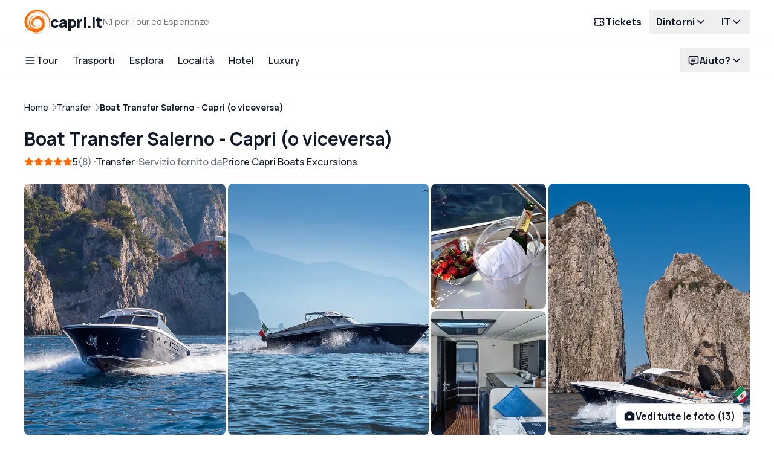

--- FILE ---
content_type: text/html; charset=utf-8
request_url: https://www.capri.it/it/s/S8RDJ
body_size: 76673
content:
<!DOCTYPE html><html lang="it" data-portal-id="38" class="h-full"><head><meta charSet="utf-8"/><meta name="viewport" content="width=device-width, initial-scale=1"/><link rel="preload" as="image" href="https://dynamic-media-cdn.tripadvisor.com/media/photo-o/12/f1/9c/78/mariateresa-pollio.jpg"/><link rel="stylesheet" href="/_next/static/css/ecec6443663532da.css" data-precedence="next"/><link rel="stylesheet" href="/_next/static/css/25b272ebdc0156c1.css" data-precedence="next"/><link rel="stylesheet" href="/_next/static/css/e95320ffc54c7cbd.css" data-precedence="next"/><link rel="stylesheet" href="/_next/static/css/c62adcf123537bc4.css" data-precedence="next"/><link rel="preload" as="script" fetchPriority="low" href="/_next/static/chunks/webpack-0949a2a9bf5f3da5.js"/><script src="/_next/static/chunks/5d242e7f-4ed1f1d9c2c77df2.js" async=""></script><script src="/_next/static/chunks/2149-81e1b5ad291cbdb8.js" async=""></script><script src="/_next/static/chunks/main-app-0726edff42e797bb.js" async=""></script><script src="/_next/static/chunks/fe539b4c-e13dc34369d953db.js" async=""></script><script src="/_next/static/chunks/2486-b39582723a98bfd1.js" async=""></script><script src="/_next/static/chunks/4475-c36d2f7c5d2c17d6.js" async=""></script><script src="/_next/static/chunks/9269-0c8c1dc12a33cb3f.js" async=""></script><script src="/_next/static/chunks/9763-cea8fc48a0a2a262.js" async=""></script><script src="/_next/static/chunks/3513-055a0dac1a5319bb.js" async=""></script><script src="/_next/static/chunks/5554-eb13974b51828d8c.js" async=""></script><script src="/_next/static/chunks/2612-acd63b839dd3b60f.js" async=""></script><script src="/_next/static/chunks/7138-8c377f5d205a932f.js" async=""></script><script src="/_next/static/chunks/4440-8092dd9f72150166.js" async=""></script><script src="/_next/static/chunks/app/%5Blocale%5D/(assistant)/layout-04375d7381b18714.js" async=""></script><script src="/_next/static/chunks/9971-54e0f80d933718e9.js" async=""></script><script src="/_next/static/chunks/app/layout-ee70d6794208e639.js" async=""></script><script src="/_next/static/chunks/app/%5Blocale%5D/(default)/error-1080d4d3c61067d5.js" async=""></script><script src="/_next/static/chunks/app/%5Blocale%5D/(default)/layout-d00ec0d27c0c64c3.js" async=""></script><script src="/_next/static/chunks/8338-cf0e5bb9b91509ec.js" async=""></script><script src="/_next/static/chunks/7080-d4d6e41a2075bcd8.js" async=""></script><script src="/_next/static/chunks/6954-c59b70fcf64be7e1.js" async=""></script><script src="/_next/static/chunks/625-ce328cd63f83e480.js" async=""></script><script src="/_next/static/chunks/5368-a61581aaf727bedd.js" async=""></script><script src="/_next/static/chunks/4606-4958bef93df55292.js" async=""></script><script src="/_next/static/chunks/8578-0d3046f358df4860.js" async=""></script><script src="/_next/static/chunks/4593-cf8ae6b1c636f396.js" async=""></script><script src="/_next/static/chunks/7035-3930bc6eeea8d954.js" async=""></script><script src="/_next/static/chunks/7144-06cdafa1538857b2.js" async=""></script><script src="/_next/static/chunks/110-bcfbd1de1aefebe9.js" async=""></script><script src="/_next/static/chunks/1439-728696a6dff087c2.js" async=""></script><script src="/_next/static/chunks/150-8f503ff51c443464.js" async=""></script><script src="/_next/static/chunks/3528-808dfcfb85681083.js" async=""></script><script src="/_next/static/chunks/app/%5Blocale%5D/(default)/s/%5Bcode%5D/page-0a6e9bd79777197d.js" async=""></script><link rel="preload" href="https://www.googletagmanager.com/gtm.js?id=GTM-PTZVK5D8" as="script"/><title>Boat Transfer Salerno - Capri (o viceversa)  2026 - Priore Capri Boats Excursions</title><meta name="description" content="Vai a Capri? Prenota Boat Transfer Salerno - Capri (o viceversa)  a 1700,00 € con Priore Capri Boats Excursions"/><link rel="canonical" href="https://www.capri.it/it/s/S8RDJ"/><link rel="alternate" hrefLang="en" href="https://www.capri.com/en/s/S8RDJ"/><link rel="alternate" hrefLang="it" href="https://www.capri.it/it/s/S8RDJ"/><meta property="og:title" content="Boat Transfer Salerno - Capri (o viceversa) "/><meta property="og:description" content="Prenota il nostro transfer privato da Salerno a Capri e inizia il tuo viaggio in totale relax! Imbarcati sul nostro motoscafo Itama 40 e raggiungi comodamente la tua destinazione!"/><meta property="og:url" content="https://www.capri.it/it/s/S8RDJ"/><meta property="og:locale" content="it"/><meta property="og:image" content="https://images.ng.ondaplatform.com/service/896/cover/priore-capri-boats-23.jpg/w800_h600_ccenter_u1712137386.jpeg"/><meta property="og:image:width" content="800"/><meta property="og:image:height" content="600"/><meta property="og:type" content="website"/><meta name="twitter:card" content="summary_large_image"/><meta name="twitter:title" content="Boat Transfer Salerno - Capri (o viceversa) "/><meta name="twitter:description" content="Prenota il nostro transfer privato da Salerno a Capri e inizia il tuo viaggio in totale relax! Imbarcati sul nostro motoscafo Itama 40 e raggiungi comodamente la tua destinazione!"/><meta name="twitter:image" content="https://images.ng.ondaplatform.com/service/896/cover/priore-capri-boats-23.jpg/w800_h600_ccenter_u1712137386.jpeg"/><meta name="twitter:image:width" content="800"/><meta name="twitter:image:height" content="600"/><link rel="icon" href="/favicon.ico" type="image/x-icon" sizes="192x192"/><link rel="icon" href="/icon.png?1fc08091d4c7e7d4" type="image/png" sizes="192x192"/><link rel="apple-touch-icon" href="/apple-icon1.png?5be875e451e1a4b5" type="image/png" sizes="76x76"/><link rel="apple-touch-icon" href="/apple-icon2.png?1ebefc0837e2b564" type="image/png" sizes="120x120"/><link rel="apple-touch-icon" href="/apple-icon3.png?1a1bae56f1229b66" type="image/png" sizes="152x152"/><link rel="apple-touch-icon" href="/apple-icon4.png?4a19e6dd2e6a8941" type="image/png" sizes="180x180"/><meta name="next-size-adjust"/><script src="/_next/static/chunks/polyfills-42372ed130431b0a.js" noModule=""></script></head><body class="__className_8e7a8a flex flex-col h-full bg-white text-gray-900 antialiased"><style>
:root {
  --bprogress-color: #036ec6;
  --bprogress-height: 3px;
  --bprogress-spinner-size: 18px;
  --bprogress-spinner-animation-duration: 400ms;
  --bprogress-spinner-border-size: 2px;
  --bprogress-box-shadow: 0 0 10px #036ec6, 0 0 5px #036ec6;
  --bprogress-z-index: 99999;
  --bprogress-spinner-top: 15px;
  --bprogress-spinner-bottom: auto;
  --bprogress-spinner-right: 15px;
  --bprogress-spinner-left: auto;
}

.bprogress {
  width: 0;
  height: 0;
  pointer-events: none;
  z-index: var(--bprogress-z-index);
}

.bprogress .bar {
  background: var(--bprogress-color);
  position: fixed;
  z-index: var(--bprogress-z-index);
  top: 0;
  left: 0;
  width: 100%;
  height: var(--bprogress-height);
}

/* Fancy blur effect */
.bprogress .peg {
  display: block;
  position: absolute;
  right: 0;
  width: 100px;
  height: 100%;
  box-shadow: var(--bprogress-box-shadow);
  opacity: 1.0;
  transform: rotate(3deg) translate(0px, -4px);
}

/* Remove these to get rid of the spinner */
.bprogress .spinner {
  display: block;
  position: fixed;
  z-index: var(--bprogress-z-index);
  top: var(--bprogress-spinner-top);
  bottom: var(--bprogress-spinner-bottom);
  right: var(--bprogress-spinner-right);
  left: var(--bprogress-spinner-left);
}

.bprogress .spinner-icon {
  width: var(--bprogress-spinner-size);
  height: var(--bprogress-spinner-size);
  box-sizing: border-box;
  border: solid var(--bprogress-spinner-border-size) transparent;
  border-top-color: var(--bprogress-color);
  border-left-color: var(--bprogress-color);
  border-radius: 50%;
  -webkit-animation: bprogress-spinner var(--bprogress-spinner-animation-duration) linear infinite;
  animation: bprogress-spinner var(--bprogress-spinner-animation-duration) linear infinite;
}

.bprogress-custom-parent {
  overflow: hidden;
  position: relative;
}

.bprogress-custom-parent .bprogress .spinner,
.bprogress-custom-parent .bprogress .bar {
  position: absolute;
}

.bprogress .indeterminate {
  position: fixed;
  top: 0;
  left: 0;
  width: 100%;
  height: var(--bprogress-height);
  overflow: hidden;
}

.bprogress .indeterminate .inc,
.bprogress .indeterminate .dec {
  position: absolute;
  top: 0;
  height: 100%;
  background-color: var(--bprogress-color);
}

.bprogress .indeterminate .inc {
  animation: bprogress-indeterminate-increase 2s infinite;
}

.bprogress .indeterminate .dec {
  animation: bprogress-indeterminate-decrease 2s 0.5s infinite;
}

@-webkit-keyframes bprogress-spinner {
  0%   { -webkit-transform: rotate(0deg); transform: rotate(0deg); }
  100% { -webkit-transform: rotate(360deg); transform: rotate(360deg); }
}

@keyframes bprogress-spinner {
  0%   { transform: rotate(0deg); }
  100% { transform: rotate(360deg); }
}

@keyframes bprogress-indeterminate-increase {
  from { left: -5%; width: 5%; }
  to { left: 130%; width: 100%; }
}

@keyframes bprogress-indeterminate-decrease {
  from { left: -80%; width: 80%; }
  to { left: 110%; width: 10%; }
}
</style><!--$--><!--/$--><header role="banner" class="fixed top-0 inset-x-0 z-20 bg-white"><div class="block min-h-[56px] first:min-h-[72px] py-2 first:py-4 shadow-[inset_0_-1px_0_0] shadow-gray-200"><div class="max-w-[1920px] relative w-full px-4 mx-auto lg:px-10"><div class="flex justify-between items-center gap-2"><div class="shrink-0"><div class="block relative"><div class="flex items-center flex-wrap no-underline gap-x-4"><a hrefLang="" class="flex items-center gap-x-2 lg:gap-x-2.5" href="https://www.capri.it/"><svg width="100%" height="100%" viewBox="0 0 400 382" class="w-[34px] h-8 lg:w-[42.5px] lg:h-10 shrink-0" style="fill-rule:evenodd;clip-rule:evenodd;stroke-linejoin:round;stroke-miterlimit:2"><g><path d="M175,378.8C170.9,378.4 164.1,377.3 160,376.5C151.6,374.8 138.3,370.7 144,371.5C178.6,376.9 203.8,376.1 231.4,369C244.5,365.7 255.5,361.7 266.5,356.4C273.7,353 276.8,351.3 286.7,345.4L289.5,343.8L286.5,346.4C281.8,350.6 268.2,359.4 260.3,363.4C233.3,376.9 205.3,382 175,378.8Z" style="fill:#ff6900;fill-rule:nonzero"></path><path d="M157.6,357.4C127.3,352.7 98.9,339.8 73.5,319C60.8,308.6 48.3,294.1 38.7,278.5C36.7,275.2 35,272.8 35,273.2C35,276 44.8,295.2 51.7,305.8C57.1,314.2 70.3,330.3 75.7,335.1C82,340.7 94.3,350.1 98.5,352.6C101,354 103,355.4 103,355.6C103,356.3 99.6,354.4 91.9,349.4C52.8,324.1 19,277.7 7.5,233.5C-11,162.6 19.1,88 85.5,40.5C134,5.8 195.5,-7.1 249,6.4C302.6,19.9 349.5,58.8 376.8,112.5C389.9,138.4 396.5,162.2 399.1,193.8C400.9,215.3 397.3,240.3 388.9,264.7C384.9,276.3 376.1,296.4 375.3,295.6C375.1,295.4 376,292.4 377.4,288.9C386.8,264.7 391.4,228.7 388.8,199.5C383.6,142.2 351.9,89.6 303.5,57.9C293.5,51.4 274.8,42 263.9,38C224.6,23.7 180.4,22.6 141.8,35C129.4,38.9 108,49.8 96.9,57.7C85.6,65.8 83.7,68.3 94.2,61.3C118.8,45.1 145.8,35.5 174.5,33C185.4,32 190.9,32.1 204,33.6C231.6,36.6 269.5,50.9 290.4,66.3C306.9,78.4 329,103.2 338.1,120C339.7,123 340.5,124.7 339.8,123.7C339.1,122.7 335.7,118 332.4,113.2C308.9,79.9 269.6,53 228.2,41.9C218.3,39.3 196,38.3 182,39.9C141.1,44.7 110.1,58.9 83.9,85C56.3,112.5 43.5,143.4 42.3,185.1C41.2,222.1 48.4,249.5 66.3,276.3C73.2,286.7 87,301.1 97.5,308.8C103.7,313.3 124,324.8 124,323.7C124,323.5 121.3,321.6 117.9,319.5C101.7,309.5 87,295.4 76.5,279.5C61.4,256.6 56,236.4 55.9,203C55.9,183.1 59.4,168.4 68.5,149.5C73.3,139.5 85.3,120 86.7,120C87,120 86.5,121 85.7,122.3C75.2,137.1 67.2,156 62.9,176.5C59.7,191.2 59.5,220.5 62.4,234.5C66.8,255.6 82.8,280.4 103,297.5C111.8,304.9 113,304.9 106.1,297.4C102.6,293.6 98.4,288.5 96.8,286C93.9,281.7 94,281.8 99.6,287.6C110.5,299.1 121.8,307.5 135.6,314.3C146.7,319.9 155.9,323 163,323.6C168.4,324 168.3,324 160,321.7C126.1,312.4 97.4,290.5 83.7,263.4C80.3,256.7 75.7,242.5 73.4,231.9C70.9,220.4 70.9,192.6 73.3,182.5C76.7,168.6 79.3,161.3 84.6,151C102.7,115.8 132.8,93.6 171.5,86.6C183.8,84.4 188.5,84.7 178,87.1C131.8,97.4 96.7,132.3 86.7,178C84.1,189.5 84,210.7 86.4,223.3C91.7,251.1 109.5,279.4 130.9,293.9C136.6,297.8 150.3,305 151.7,305C152.2,304.9 150.3,303.7 147.5,302.3C128.6,292.5 111.6,275 103.3,257C97.4,244.2 92.9,225.4 93.6,216C93.9,212 93.7,211.2 93.1,213C92.5,214.7 92.2,212.4 92.3,205.5L92.4,195.5L93,203C93.6,209.9 93.7,210.1 94,205.5C94.2,202.1 94.5,204.3 95.1,212C96.3,229.4 99.2,241.8 104.4,251.6C117.5,276.2 138.6,294 163.7,301.7C171.5,304 174.2,304.3 187,304.4C204,304.4 211.6,302.7 226.5,295.5C238.9,289.4 246.6,284.2 254.8,276C266.3,264.6 273.3,252.4 276.9,237.5C279,228.9 280.3,213.7 278.9,214.6C278.4,214.9 278,216.8 278,218.8C277.8,233.7 267.8,255.3 255.8,266.6C249.7,272.4 235.5,282.2 234.6,281.3C234.3,280.9 234,281.2 234,281.9C234,283.7 222.7,288.6 213,291.1C206,292.9 202.8,293.1 194.5,292.6C189,292.3 182.7,291.6 180.5,291C175,289.4 164.9,285.8 165.2,285.4C165.4,285.3 169.1,286 173.5,287.1C177.9,288.1 184.2,289 187.5,289.1C192.1,289.1 193,289.4 191.5,290.1C188.8,291.4 210.2,290.4 215.5,289C221.1,287.5 231.1,283.8 230.7,283.4C230.5,283.2 227.9,283.9 224.9,284.9C221.9,286 217.7,287.1 215.5,287.5C212.7,287.9 213.8,287.3 219,285.5C234.6,280 250.4,269.8 257.3,260.7C261.9,254.7 267.6,242.5 270.1,233.7C273.1,222.7 273.2,205.7 270.2,195.7C264,175.3 246.3,158 223.9,150.4C201.1,142.7 182.1,146.2 162.6,161.7C149.7,172 141.3,183.7 139.1,194.5C137.1,204.2 137.1,206.5 139.1,217.8C141.2,230 144.4,239 148.6,244.9C151.1,248.5 151.1,248.5 147.5,244.5C143,239.6 139.8,234.3 135.3,224.2C131.4,215.5 131.7,219.6 135.6,229.4C139.1,238.1 143.5,244.3 150.6,250.9C157.8,257.5 165.2,261.4 179,266.1C187.3,268.9 189.8,269.3 198.5,269.2C214.2,269.1 221.5,265.9 235.8,253.2C243.9,245.9 248.6,239.8 251.8,232.5C253,229.8 253.9,228.2 254,229C254,231.7 247.5,245.3 243.3,251.6C236.8,261.1 228.6,268.6 219.5,273.1C209.4,278.1 201.8,279.9 191,279.9C166,279.9 141.9,266.6 126.8,244.5C122.2,237.7 122.6,240.1 127.7,250.5C133.7,262.5 144.9,274.5 155.2,280C161.8,283.6 163.2,285.1 156.8,281.9C137.4,272.1 120.3,251.5 112.2,228.5C100.9,196.6 109.2,163.4 134.5,138.6C149.5,123.8 167.1,114.6 188,110.4L197.5,108.5L187.5,108.2C177.3,107.9 164.9,109.8 158.1,112.6C156.2,113.4 154.5,113.8 154.3,113.6C153.4,112.7 170.8,106.9 180.3,104.9C191.2,102.6 210.1,101.9 222,103.2C235.8,104.8 253.1,111.3 265.7,119.7C273.1,124.6 283.9,134.7 290.4,143C315.1,174.1 323.2,217.7 311.4,256.7C311.1,257.7 312,256.4 313.4,253.9C319.5,242.7 324,222.2 324,205.7C324,200.2 324.2,195.9 324.5,196.2C324.8,196.5 325.1,202.8 325.1,210.1C325.2,226.5 323.2,238.5 318,254.3C304.6,294.4 277.5,327 242.5,345C232.2,350.3 215.1,355.6 202.5,357.5C190.3,359.3 169.6,359.3 157.6,357.4ZM202.8,313.3C201.8,313.1 200,313.1 198.8,313.3C197.5,313.5 198.3,313.7 200.5,313.7C202.7,313.8 203.7,313.6 202.8,313.3ZM221.3,310.9C226.5,309.7 232.5,307.5 235.2,305.8C237.8,304.2 240,302.7 240,302.5C240,302.3 237,303.5 233.3,305C227.6,307.4 218.2,310.2 208.5,312.3C207.1,312.6 207.4,312.8 209.4,312.9C211,312.9 216.3,312 221.3,310.9ZM118.5,194.9C122.2,178.2 129.8,163.9 142.7,150L149.5,142.5L143,148C131.8,157.4 124.4,167.3 119.9,179C116.7,187.2 116,190.6 115.5,200.5C115,210.4 115.1,210.3 118.5,194.9ZM138,171.5C147,155.4 162.1,143 181.2,136.1C186.9,134 188.3,133.2 185.5,133.6C166.5,136.6 145.8,151.5 137.7,168.2C134.4,174.9 130.8,185.6 131.1,187.8C131.1,188.2 132.2,185.6 133.4,182C134.7,178.4 136.7,173.7 138,171.5ZM267,169.7C258.5,154.8 249.1,146 232.7,137.5C219.5,130.6 209,128 195.6,128.1C179.9,128.2 179.6,129.6 195,130.2C202.4,130.5 209.6,131.2 211,131.8C212.4,132.3 215.5,133.4 218,134.1C224.6,136 233.6,140.3 241,145.1C249.5,150.5 262.6,163.9 267,171.7C268.9,175 270.7,177.6 270.9,177.4C271.1,177.2 269.4,173.7 267,169.7ZM276.6,160.3C275.8,158.7 273.2,155.7 270.9,153.5L266.6,149.5L270.7,154.1C272.9,156.6 275.3,159.7 275.9,160.9C276.6,162 277.3,163 277.6,163C277.8,163 277.4,161.8 276.6,160.3ZM171.1,130.9C172.2,130.4 177.2,129 182.3,127.9C192.6,125.6 211.7,125.1 220.9,126.9C227.3,128.2 229,128.2 227,127.1C223.4,125 210.7,123.7 198.9,124.2C189.3,124.7 184.7,125.4 178.5,127.4C174.1,128.8 169.8,130.4 169,131C167,132.3 168.6,132.3 171.1,130.9Z" style="fill:#ff6900;fill-rule:nonzero"></path><path d="M198.3,289.3C199.2,289.1 200.8,289.1 201.8,289.3C202.7,289.6 201.9,289.8 200,289.8C198.1,289.8 197.3,289.6 198.3,289.3Z" style="fill:#ff6900;fill-rule:nonzero"></path><path d="M94.9,196.8C95.3,194 95.5,193.9 95.8,195.9C96,197.2 95.8,198.6 95.3,199.1C94.7,199.7 94.6,198.8 94.9,196.8Z" style="fill:#ff6900;fill-rule:nonzero"></path><path d="M93.1,191.6C92.9,183.4 102.1,160.3 109.7,150.3C115.8,142.1 121.3,136.1 124,134.3C125.6,133.2 125,134.4 122,137.7C119.5,140.4 116.2,144.7 114.5,147.1C112.9,149.5 110.7,152.3 109.5,153.3C108.4,154.3 108.1,154.9 108.8,154.5C109.9,153.9 110,154.2 109.1,155.9C108.4,157 107.5,158 106.9,158C106.3,158 106.2,158.5 106.5,159C106.8,159.6 106.6,160 106,160C105.4,160 105.2,160.5 105.5,161C105.8,161.6 105.6,162 105,162C104.3,162 104.1,162.7 104.4,163.6C104.8,164.6 104.6,164.9 103.8,164.4C103,163.9 102.9,164.2 103.3,165.4C103.7,166.3 103.6,166.9 103.1,166.6C101.9,165.8 97.4,177.3 95,186.9C93.9,191.5 93.1,193.3 93.1,191.6Z" style="fill:#ff6900;fill-rule:nonzero"></path><path d="M322.1,186.3C320.1,176.9 314.2,160.3 309.9,151.8C296.8,125.7 281.2,107.7 257,90.8L254.5,89.1L257.5,90.3C283.9,101.3 307.1,127.7 317.6,158.8C320.5,167.3 325.1,192 323.8,192C323.5,192 322.8,189.4 322.1,186.3Z" style="fill:#ff6900;fill-rule:nonzero"></path></g></svg><span class="flex flex-col items-start gap-y-0.5 lg:flex-row lg:items-center lg:gap-x-4"><span class="block text-gray-900 text-xl lg:text-[25px] flex items-center relative whitespace-nowrap font-extrabold leading-none -tracking-[.03em] lowercase">capri.it</span><span class="text-gray-500 flex items-baseline gap-x-1 text-xs lg:text-sm">N.1 per Tour ed Esperienze</span></span></a></div></div></div><div class="hidden lg:flex items-center gap-1"><a hrefLang="" class="appearance-none cursor-pointer grow-0 inline-flex grow-0 justify-center items-center font-bold text-center transition-colors rounded-full bg-transparent text-gray-900 outline-0 hover:bg-gray-100 active:bg-gray-100 min-h-[40px] px-3 py-2 text-base" type="button" href="/it/ferry-schedule"><span class="inline-flex justify-center items-center gap-x-1">Tickets<span class="order-first flex justify-center items-center"><span class="inline-flex justyfy-center items-center shrink-0 size-5 text-inherit"><svg xmlns="http://www.w3.org/2000/svg" width="20" height="20" viewBox="0 0 24 24" fill="none" stroke="currentColor" stroke-width="2" stroke-linecap="round" stroke-linejoin="round" class="tabler-icon tabler-icon-ticket "><path d="M15 5l0 2"></path><path d="M15 11l0 2"></path><path d="M15 17l0 2"></path><path d="M5 5h14a2 2 0 0 1 2 2v3a2 2 0 0 0 0 4v3a2 2 0 0 1 -2 2h-14a2 2 0 0 1 -2 -2v-3a2 2 0 0 0 0 -4v-3a2 2 0 0 1 2 -2"></path></svg></span></span></span></a><div class="relative" data-headlessui-state=""><button id="headlessui-menu-button-:Rf9d9ujsq:" type="button" aria-haspopup="menu" aria-expanded="false" data-headlessui-state=""><span class="bg-transparent hover:bg-gray-100 gap-x-1 px-3 py-2 active:bg-gray-200 flex justify-center items-center text-gray-900 font-bold text-base rounded-full outline-0 transition-colors">Dintorni<span class="grow-0 flex justify-center items-center transition-transform origin-center"><span class="inline-flex justyfy-center items-center shrink-0 size-5 text-inherit"><svg xmlns="http://www.w3.org/2000/svg" width="20" height="20" viewBox="0 0 24 24" fill="none" stroke="currentColor" stroke-width="2" stroke-linecap="round" stroke-linejoin="round" class="tabler-icon tabler-icon-chevron-down "><path d="M6 9l6 6l6 -6"></path></svg></span></span></span></button></div><div class="relative" data-headlessui-state=""><button id="headlessui-menu-button-:Rfpd9ujsq:" type="button" aria-haspopup="menu" aria-expanded="false" data-headlessui-state=""><span class="bg-transparent hover:bg-gray-100 gap-x-1 px-3 py-2 active:bg-gray-200 flex justify-center items-center text-gray-900 font-bold text-base rounded-full outline-0 transition-colors">IT<span class="grow-0 flex justify-center items-center transition-transform origin-center"><span class="inline-flex justyfy-center items-center shrink-0 size-5 text-inherit"><svg xmlns="http://www.w3.org/2000/svg" width="20" height="20" viewBox="0 0 24 24" fill="none" stroke="currentColor" stroke-width="2" stroke-linecap="round" stroke-linejoin="round" class="tabler-icon tabler-icon-chevron-down "><path d="M6 9l6 6l6 -6"></path></svg></span></span></span></button></div></div><div class="flex lg:hidden shrink-0 justify-center items-center"><a hrefLang="" class="appearance-none cursor-pointer grow-0 inline-flex grow-0 justify-center items-center font-bold text-center transition-colors rounded-full bg-transparent text-gray-900 outline-0 hover:bg-gray-100 active:bg-gray-100 min-h-[40px] px-3 py-2 text-base" type="button" href="/it/ferry-schedule"><span class="inline-flex justify-center items-center gap-x-1">Tickets<span class="order-first flex justify-center items-center"><span class="inline-flex justyfy-center items-center shrink-0 size-5 text-inherit"><svg xmlns="http://www.w3.org/2000/svg" width="20" height="20" viewBox="0 0 24 24" fill="none" stroke="currentColor" stroke-width="2" stroke-linecap="round" stroke-linejoin="round" class="tabler-icon tabler-icon-ticket "><path d="M15 5l0 2"></path><path d="M15 11l0 2"></path><path d="M15 17l0 2"></path><path d="M5 5h14a2 2 0 0 1 2 2v3a2 2 0 0 0 0 4v3a2 2 0 0 1 -2 2h-14a2 2 0 0 1 -2 -2v-3a2 2 0 0 0 0 -4v-3a2 2 0 0 1 2 -2"></path></svg></span></span></span></a><button class="flex justify-center items-center relative z-10 p-2.5 mr-0 outline-0"><span class="sr-only">Open navigation</span><span class="inline-flex justyfy-center items-center shrink-0 size-5 text-inherit"><svg xmlns="http://www.w3.org/2000/svg" width="20" height="20" viewBox="0 0 24 24" fill="none" stroke="currentColor" stroke-width="2" stroke-linecap="round" stroke-linejoin="round" class="tabler-icon tabler-icon-menu-2 "><path d="M4 6l16 0"></path><path d="M4 12l16 0"></path><path d="M4 18l16 0"></path></svg></span></button></div></div></div></div><div class="hidden lg:flex min-h-[56px] first:min-h-[72px] py-2 first:py-4 shadow-[inset_0_-1px_0_0] shadow-gray-200"><div class="max-w-[1920px] relative w-full px-4 mx-auto lg:px-10"><div class="flex justify-between items-center gap-2"><div class="block grow"><nav role="navigation"><ul class="flex justify-start items-center"><li class="-my-4 px-3 py-4 first:pl-0 last:pr-0"><div class="relative"><a class="flex items-center gap-x-1 relative text-gray-900 font-medium text-base cursor-default"><span class="inline-flex justyfy-center items-center shrink-0 size-5 text-inherit"><svg xmlns="http://www.w3.org/2000/svg" width="20" height="20" viewBox="0 0 24 24" fill="none" stroke="currentColor" stroke-width="2" stroke-linecap="round" stroke-linejoin="round" class="tabler-icon tabler-icon-menu-2 "><path d="M4 6l16 0"></path><path d="M4 12l16 0"></path><path d="M4 18l16 0"></path></svg></span>Tour</a></div><div class="hidden absolute top-[calc(100%+0.5rem)] inset-x-0 z-20 transition-all bg-white p-10 shadow"><div class="max-h-[calc(100vh-130px)] overflow-y-auto"><ul class="grid grid-cols-4 gap-x-10 animate-nav-dropdown-entry"><li class="col-span-1 flex flex-col gap-y-2 [&amp;:nth-child(3)]:col-span-2"><h3 class="flex items-center gap-x-1.5 text-gray-900 font-bold font-base"><span class="inline-flex justyfy-center items-center shrink-0 size-5 text-primary"><svg xmlns="http://www.w3.org/2000/svg" width="20" height="20" viewBox="0 0 24 24" fill="none" stroke="currentColor" stroke-width="2" stroke-linecap="round" stroke-linejoin="round" class="tabler-icon tabler-icon-sparkles "><path d="M16 18a2 2 0 0 1 2 2a2 2 0 0 1 2 -2a2 2 0 0 1 -2 -2a2 2 0 0 1 -2 2zm0 -12a2 2 0 0 1 2 2a2 2 0 0 1 2 -2a2 2 0 0 1 -2 -2a2 2 0 0 1 -2 2zm-7 12a6 6 0 0 1 6 -6a6 6 0 0 1 -6 -6a6 6 0 0 1 -6 6a6 6 0 0 1 6 6z"></path></svg></span>Bestseller</h3><ul class="flex flex-col gap-y-2"><li><a hrefLang="" class="text-gray-900 hover:underline inline-flex items-center gap-1 relative font-medium font-base" href="/it/tour-in-barca">Tour in barca</a></li><li><a hrefLang="" class="text-gray-900 hover:underline inline-flex items-center gap-1 relative font-medium font-base" href="/it/l/giro-dell-isola">Giro dell&#x27;isola via mare</a></li><li><a hrefLang="" class="text-gray-900 hover:underline inline-flex items-center gap-1 relative font-medium font-base" href="/it/l/grotta-azzurra-tour">Tour alla Grotta Azzurra</a></li><li><a hrefLang="" class="text-gray-900 hover:underline inline-flex items-center gap-1 relative font-medium font-base" href="/it/l/tour-sorrento-capri">Tour da Sorrento</a></li><li><a hrefLang="" class="text-gray-900 hover:underline inline-flex items-center gap-1 relative font-medium font-base" href="/it/l/tour-positano-capri">Tour da Positano</a></li><li><a hrefLang="" class="text-gray-900 hover:underline inline-flex items-center gap-1 relative font-medium font-base" href="/it/l/tour-napoli-capri">Tour da Napoli</a></li><li><a hrefLang="" class="text-gray-900 hover:underline inline-flex items-center gap-1 relative font-medium font-base" href="/it/attivita">Altre experience e attività</a></li></ul></li><li class="col-span-1 flex flex-col gap-y-2 [&amp;:nth-child(3)]:col-span-2"><h3 class="flex items-center gap-x-1.5 text-gray-900 font-bold font-base"><span class="inline-flex justyfy-center items-center shrink-0 size-5 text-primary"><svg xmlns="http://www.w3.org/2000/svg" width="20" height="20" viewBox="0 0 24 24" fill="none" stroke="currentColor" stroke-width="2" stroke-linecap="round" stroke-linejoin="round" class="tabler-icon tabler-icon-ship "><path d="M2 20a2.4 2.4 0 0 0 2 1a2.4 2.4 0 0 0 2 -1a2.4 2.4 0 0 1 2 -1a2.4 2.4 0 0 1 2 1a2.4 2.4 0 0 0 2 1a2.4 2.4 0 0 0 2 -1a2.4 2.4 0 0 1 2 -1a2.4 2.4 0 0 1 2 1a2.4 2.4 0 0 0 2 1a2.4 2.4 0 0 0 2 -1"></path><path d="M4 18l-1 -5h18l-2 4"></path><path d="M5 13v-6h8l4 6"></path><path d="M7 7v-4h-1"></path></svg></span>Scegli il tuo tour</h3><ul class="flex flex-col gap-y-2"><li><a hrefLang="" class="text-gray-900 hover:underline inline-flex items-center gap-1 relative font-medium font-base" href="/it/l/tour-privati">Tour privati</a></li><li><a hrefLang="" class="text-gray-900 hover:underline inline-flex items-center gap-1 relative font-medium font-base" href="/it/l/tour-di-gruppo">Tour di gruppo</a></li><li><a hrefLang="" class="text-gray-900 hover:underline inline-flex items-center gap-1 relative font-medium font-base" href="/it/l/tour-in-costiera-amalfitana">Tour in Costiera Amalfitana</a></li><li><a hrefLang="" class="text-gray-900 hover:underline inline-flex items-center gap-1 relative font-medium font-base" href="/it/l/escursioni-e-tour">Tutte le escursioni e tour</a></li></ul></li><li class="col-span-1 flex flex-col gap-y-2 [&amp;:nth-child(3)]:col-span-2"><h3 class="flex items-center gap-x-1.5 text-gray-900 font-bold font-base"><span class="inline-flex justyfy-center items-center shrink-0 size-5 text-primary"><svg xmlns="http://www.w3.org/2000/svg" width="20" height="20" viewBox="0 0 24 24" fill="none" stroke="currentColor" stroke-width="2" stroke-linecap="round" stroke-linejoin="round" class="tabler-icon tabler-icon-pin "><path d="M15 4.5l-4 4l-4 1.5l-1.5 1.5l7 7l1.5 -1.5l1.5 -4l4 -4"></path><path d="M9 15l-4.5 4.5"></path><path d="M14.5 4l5.5 5.5"></path></svg></span>Lasciati ispirare</h3><ul class="flex flex-col gap-y-2"><li class="mb-1 last:mb-0"><a hrefLang="" class="flex items-center gap-x-5" href="/it/l/giro-capri-privato"><img alt="Una barca tutta per te" loading="lazy" width="300" height="200" decoding="async" data-nimg="1" class="block w-40 h-28 object-fit object-center rounded-xl" style="color:transparent" srcSet="/_next/image?url=%2Fcapri%2Fnav%2Fboat-01.jpg&amp;w=384&amp;q=75 1x, /_next/image?url=%2Fcapri%2Fnav%2Fboat-01.jpg&amp;w=640&amp;q=75 2x" src="/_next/image?url=%2Fcapri%2Fnav%2Fboat-01.jpg&amp;w=640&amp;q=75"/><div class="flex flex-col gap-y-1 max-w-[230px]"><h3 class="text-gray-900 font-bold text-base hover:underline">Una barca tutta per te</h3><p class="text-gray-500 font-medium text-sm line-clamp-3">Niente di meglio che una barca privata per godersi il mare di Capri.</p></div></a></li><li class="mb-1 last:mb-0"><a hrefLang="" class="flex items-center gap-x-5" href="/it/e/quando-andare-a-capri"><img alt="Quando venire a Capri" loading="lazy" width="300" height="200" decoding="async" data-nimg="1" class="block w-40 h-28 object-fit object-center rounded-xl" style="color:transparent" srcSet="/_next/image?url=%2Fcapri%2Fnav%2Fboat-02.jpg&amp;w=384&amp;q=75 1x, /_next/image?url=%2Fcapri%2Fnav%2Fboat-02.jpg&amp;w=640&amp;q=75 2x" src="/_next/image?url=%2Fcapri%2Fnav%2Fboat-02.jpg&amp;w=640&amp;q=75"/><div class="flex flex-col gap-y-1 max-w-[230px]"><h3 class="text-gray-900 font-bold text-base hover:underline">Quando venire a Capri</h3><p class="text-gray-500 font-medium text-sm line-clamp-3">Scegli il periodo migliore per visitare Capri e leggi i nostri consigli per ogni periodo dell&#x27;anno.</p></div></a></li></ul></li></ul></div></div></li><li role="none" class="hidden after:content-[&quot;&quot;] after:block after:fixed after:top-[128px] after:left-0 after:z-10 after:w-full after:h-[calc(100vh-130px)] after:bg-black after:bg-opacity-10"></li><li class="-my-4 px-3 py-4 first:pl-0 last:pr-0"><div class="relative"><a class="flex items-center gap-x-1 relative text-gray-900 font-medium text-base cursor-default">Trasporti</a></div><div class="hidden absolute top-[calc(100%+0.5rem)] inset-x-0 z-20 transition-all bg-white p-10 shadow"><div class="max-h-[calc(100vh-130px)] overflow-y-auto"><ul class="grid grid-cols-4 gap-x-10 animate-nav-dropdown-entry"><li class="col-span-1 flex flex-col gap-y-2 [&amp;:nth-child(3)]:col-span-2"><h3 class="flex items-center gap-x-1.5 text-gray-900 font-bold font-base"><span class="inline-flex justyfy-center items-center shrink-0 size-5 text-primary"><svg xmlns="http://www.w3.org/2000/svg" width="20" height="20" viewBox="0 0 24 24" fill="none" stroke="currentColor" stroke-width="2" stroke-linecap="round" stroke-linejoin="round" class="tabler-icon tabler-icon-map-pin "><path d="M9 11a3 3 0 1 0 6 0a3 3 0 0 0 -6 0"></path><path d="M17.657 16.657l-4.243 4.243a2 2 0 0 1 -2.827 0l-4.244 -4.243a8 8 0 1 1 11.314 0z"></path></svg></span>Come arrivare</h3><ul class="flex flex-col gap-y-2"><li><a hrefLang="" class="text-gray-900 hover:underline inline-flex items-center gap-1 relative font-medium font-base" href="/it/e/come-arrivare">Come arrivare qui</a></li><li><a hrefLang="" class="text-gray-900 hover:underline inline-flex items-center gap-1 relative font-medium font-base" href="/it/e/muoversi-sull-isola">Come muoversi</a></li><li><a hrefLang="" class="text-gray-900 hover:underline inline-flex items-center gap-1 relative font-medium font-base" href="/it/ferry-schedule">Orari aliscafi e traghetti</a></li><li><a hrefLang="" class="text-gray-900 hover:underline inline-flex items-center gap-1 relative font-medium font-base" href="/it/orari-autobus">Orari autobus</a></li><li><a hrefLang="" class="text-gray-900 hover:underline inline-flex items-center gap-1 relative font-medium font-base" href="/it/transfer-privati">Transfer di Capri</a></li><li><a hrefLang="" class="text-gray-900 hover:underline inline-flex items-center gap-1 relative font-medium font-base" href="/it/p/mappa">Mappa di Capri</a></li><li><a hrefLang="" class="text-gray-900 hover:underline inline-flex items-center gap-1 relative font-medium font-base" href="/it/e/info-utili">Info utili e suggerimenti</a></li></ul></li><li class="col-span-1 flex flex-col gap-y-2 [&amp;:nth-child(3)]:col-span-2"><h3 class="flex items-center gap-x-1.5 text-gray-900 font-bold font-base"><span class="inline-flex justyfy-center items-center shrink-0 size-5 text-primary"><svg xmlns="http://www.w3.org/2000/svg" width="20" height="20" viewBox="0 0 24 24" fill="none" stroke="currentColor" stroke-width="2" stroke-linecap="round" stroke-linejoin="round" class="tabler-icon tabler-icon-speedboat "><path d="M3 17h13.4a3 3 0 0 0 2.5 -1.34l3.1 -4.66h0h-6.23a4 4 0 0 0 -1.49 .29l-3.56 1.42a4 4 0 0 1 -1.49 .29h-3.73h0h-1l-1.5 4z"></path><path d="M6 13l1.5 -5"></path><path d="M6 8h8l2 3"></path></svg></span>Noleggi</h3><ul class="flex flex-col gap-y-2"><li><a hrefLang="" class="text-gray-900 hover:underline inline-flex items-center gap-1 relative font-medium font-base" href="/it/e/noleggio-barche-capri">Guida al noleggio di una barca</a></li><li><a hrefLang="" class="text-gray-900 hover:underline inline-flex items-center gap-1 relative font-medium font-base" href="/it/noleggio-barche">Tutte le barche</a></li><li><a hrefLang="" class="text-gray-900 hover:underline inline-flex items-center gap-1 relative font-medium font-base" href="/it/noleggio-barche">Barche con skipper</a></li><li><a hrefLang="" class="text-gray-900 hover:underline inline-flex items-center gap-1 relative font-medium font-base" href="/it/l/noleggio-barca-senza-patente">Barche senza skipper</a></li><li><a hrefLang="" class="text-gray-900 hover:underline inline-flex items-center gap-1 relative font-medium font-base" href="/it/l/noleggio-yacht-di-lusso">Noleggio yacht di lusso</a></li><li><a hrefLang="" class="text-gray-900 hover:underline inline-flex items-center gap-1 relative font-medium font-base" href="/it/l/noleggio-scooter-a-capri">Noleggio scooter</a></li></ul></li><li class="col-span-1 flex flex-col gap-y-2 [&amp;:nth-child(3)]:col-span-2"><h3 class="flex items-center gap-x-1.5 text-gray-900 font-bold font-base"><span class="inline-flex justyfy-center items-center shrink-0 size-5 text-primary"><svg xmlns="http://www.w3.org/2000/svg" width="20" height="20" viewBox="0 0 24 24" fill="none" stroke="currentColor" stroke-width="2" stroke-linecap="round" stroke-linejoin="round" class="tabler-icon tabler-icon-pin "><path d="M15 4.5l-4 4l-4 1.5l-1.5 1.5l7 7l1.5 -1.5l1.5 -4l4 -4"></path><path d="M9 15l-4.5 4.5"></path><path d="M14.5 4l5.5 5.5"></path></svg></span>Lasciati ispirare</h3><ul class="flex flex-col gap-y-2"><li class="mb-1 last:mb-0"><a hrefLang="" class="flex items-center gap-x-5" href="/it/transfer-privati"><img alt="Transfer zero stress" loading="lazy" width="300" height="200" decoding="async" data-nimg="1" class="block w-40 h-28 object-fit object-center rounded-xl" style="color:transparent" srcSet="/_next/image?url=%2Fcapri%2Fnav%2Fboat-03.jpg&amp;w=384&amp;q=75 1x, /_next/image?url=%2Fcapri%2Fnav%2Fboat-03.jpg&amp;w=640&amp;q=75 2x" src="/_next/image?url=%2Fcapri%2Fnav%2Fboat-03.jpg&amp;w=640&amp;q=75"/><div class="flex flex-col gap-y-1 max-w-[230px]"><h3 class="text-gray-900 font-bold text-base hover:underline">Transfer zero stress</h3><p class="text-gray-500 font-medium text-sm line-clamp-3">Puoi prenotare un transfer all inclusive per arrivare direttamente al tuo hotel a Capri.</p></div></a></li><li class="mb-1 last:mb-0"><a hrefLang="" class="flex items-center gap-x-5" href="/it/l/tour-sorrento-capri"><img alt="Tour da Sorrento" loading="lazy" width="300" height="200" decoding="async" data-nimg="1" class="block w-40 h-28 object-fit object-center rounded-xl" style="color:transparent" srcSet="/_next/image?url=%2Fcapri%2Fnav%2Fboat-04.jpg&amp;w=384&amp;q=75 1x, /_next/image?url=%2Fcapri%2Fnav%2Fboat-04.jpg&amp;w=640&amp;q=75 2x" src="/_next/image?url=%2Fcapri%2Fnav%2Fboat-04.jpg&amp;w=640&amp;q=75"/><div class="flex flex-col gap-y-1 max-w-[230px]"><h3 class="text-gray-900 font-bold text-base hover:underline">Tour da Sorrento</h3><p class="text-gray-500 font-medium text-sm line-clamp-3">Guarda la nostra selezione di tour da Sorrento, il modo più piacevole per visitare Capri in un giorno.</p></div></a></li></ul></li></ul></div></div></li><li role="none" class="hidden after:content-[&quot;&quot;] after:block after:fixed after:top-[128px] after:left-0 after:z-10 after:w-full after:h-[calc(100vh-130px)] after:bg-black after:bg-opacity-10"></li><li class="-my-4 px-3 py-4 first:pl-0 last:pr-0"><div class="relative"><a class="flex items-center gap-x-1 relative text-gray-900 font-medium text-base cursor-default">Esplora</a></div><div class="hidden absolute top-[calc(100%+0.5rem)] inset-x-0 z-20 transition-all bg-white p-10 shadow"><div class="max-h-[calc(100vh-130px)] overflow-y-auto"><ul class="grid grid-cols-4 gap-x-10 animate-nav-dropdown-entry"><li class="col-span-1 flex flex-col gap-y-2 [&amp;:nth-child(3)]:col-span-2"><h3 class="flex items-center gap-x-1.5 text-gray-900 font-bold font-base"><span class="inline-flex justyfy-center items-center shrink-0 size-5 text-primary"><svg xmlns="http://www.w3.org/2000/svg" width="20" height="20" viewBox="0 0 24 24" fill="none" stroke="currentColor" stroke-width="2" stroke-linecap="round" stroke-linejoin="round" class="tabler-icon tabler-icon-trees "><path d="M16 5l3 3l-2 1l4 4l-3 1l4 4h-9"></path><path d="M15 21l0 -3"></path><path d="M8 13l-2 -2"></path><path d="M8 12l2 -2"></path><path d="M8 21v-13"></path><path d="M5.824 16a3 3 0 0 1 -2.743 -3.69a3 3 0 0 1 .304 -4.833a3 3 0 0 1 4.615 -3.707a3 3 0 0 1 4.614 3.707a3 3 0 0 1 .305 4.833a3 3 0 0 1 -2.919 3.695h-4z"></path></svg></span>Luoghi</h3><ul class="flex flex-col gap-y-2"><li><a hrefLang="" class="text-gray-900 hover:underline inline-flex items-center gap-1 relative font-medium font-base" href="/it/e/cosa-vedere-a-capri">Cosa c&#x27;è da vedere a Capri?</a></li><li><a hrefLang="" class="text-gray-900 hover:underline inline-flex items-center gap-1 relative font-medium font-base" href="/it/e/capri-in-un-giorno">Cosa vedere in un giorno</a></li><li><a hrefLang="" class="text-gray-900 hover:underline inline-flex items-center gap-1 relative font-medium font-base" href="/it/e/un-weekend-a-capri">Cosa vedere in un weekend</a></li><li><a hrefLang="" class="text-gray-900 hover:underline inline-flex items-center gap-1 relative font-medium font-base" href="/it/e/la-grotta-azzurra">La Grotta Azzurra</a></li><li><a hrefLang="" class="text-gray-900 hover:underline inline-flex items-center gap-1 relative font-medium font-base" href="/it/localita">Località da vedere</a></li><li><a hrefLang="" class="text-gray-900 hover:underline inline-flex items-center gap-1 relative font-medium font-base" href="/it/l/spiagge-a-capri">Le spiagge</a></li><li><a hrefLang="" class="text-gray-900 hover:underline inline-flex items-center gap-1 relative font-medium font-base" href="/it/l/passeggiate-trekking-capri">I sentieri</a></li><li><a hrefLang="" class="text-gray-900 hover:underline inline-flex items-center gap-1 relative font-medium font-base" href="/it/e/capri-o-anacapri">Capri o Anacapri?</a></li></ul></li><li class="col-span-1 flex flex-col gap-y-2 [&amp;:nth-child(3)]:col-span-2"><h3 class="flex items-center gap-x-1.5 text-gray-900 font-bold font-base"><span class="inline-flex justyfy-center items-center shrink-0 size-5 text-primary"><svg xmlns="http://www.w3.org/2000/svg" width="20" height="20" viewBox="0 0 24 24" fill="none" stroke="currentColor" stroke-width="2" stroke-linecap="round" stroke-linejoin="round" class="tabler-icon tabler-icon-bulb "><path d="M3 12h1m8 -9v1m8 8h1m-15.4 -6.4l.7 .7m12.1 -.7l-.7 .7"></path><path d="M9 16a5 5 0 1 1 6 0a3.5 3.5 0 0 0 -1 3a2 2 0 0 1 -4 0a3.5 3.5 0 0 0 -1 -3"></path><path d="M9.7 17l4.6 0"></path></svg></span>Suggerimenti</h3><ul class="flex flex-col gap-y-2"><li><a hrefLang="" class="text-gray-900 hover:underline inline-flex items-center gap-1 relative font-medium font-base" href="/it/magazine">Magazine</a></li><li><a hrefLang="" class="text-gray-900 hover:underline inline-flex items-center gap-1 relative font-medium font-base" href="/it/e/lo-shopping-a-capri">Shopping</a></li><li><a hrefLang="" class="text-gray-900 hover:underline inline-flex items-center gap-1 relative font-medium font-base" href="/it/ristoranti">Ristoranti</a></li><li><a hrefLang="" class="text-gray-900 hover:underline inline-flex items-center gap-1 relative font-medium font-base" href="/it/e/vita-nottuna-a-capri">Vita notturna</a></li><li><a hrefLang="" class="text-gray-900 hover:underline inline-flex items-center gap-1 relative font-medium font-base" href="/it/e/sposarsi-a-capri">Sposarsi a Capri</a></li><li><a hrefLang="" class="text-gray-900 hover:underline inline-flex items-center gap-1 relative font-medium font-base" href="/it/l/spa-e-wellness">Spa e wellness</a></li><li><a hrefLang="" class="text-gray-900 hover:underline inline-flex items-center gap-1 relative font-medium font-base" href="/it/l/travel-services">Servizi di viaggio</a></li><li><a hrefLang="" class="text-gray-900 hover:underline inline-flex items-center gap-1 relative font-medium font-base" href="/it/suggerimenti">Tutti i suggerimenti</a></li></ul></li><li class="col-span-1 flex flex-col gap-y-2 [&amp;:nth-child(3)]:col-span-2"><h3 class="flex items-center gap-x-1.5 text-gray-900 font-bold font-base"><span class="inline-flex justyfy-center items-center shrink-0 size-5 text-primary"><svg xmlns="http://www.w3.org/2000/svg" width="20" height="20" viewBox="0 0 24 24" fill="none" stroke="currentColor" stroke-width="2" stroke-linecap="round" stroke-linejoin="round" class="tabler-icon tabler-icon-pin "><path d="M15 4.5l-4 4l-4 1.5l-1.5 1.5l7 7l1.5 -1.5l1.5 -4l4 -4"></path><path d="M9 15l-4.5 4.5"></path><path d="M14.5 4l5.5 5.5"></path></svg></span>Lasciati ispirare</h3><ul class="flex flex-col gap-y-2"><li class="mb-1 last:mb-0"><a hrefLang="" class="flex items-center gap-x-5" href="/it/tour-in-barca"><img alt="Tutti i tour in barca" loading="lazy" width="300" height="200" decoding="async" data-nimg="1" class="block w-40 h-28 object-fit object-center rounded-xl" style="color:transparent" srcSet="/_next/image?url=%2Fcapri%2Fnav%2Fboat-05.jpg&amp;w=384&amp;q=75 1x, /_next/image?url=%2Fcapri%2Fnav%2Fboat-05.jpg&amp;w=640&amp;q=75 2x" src="/_next/image?url=%2Fcapri%2Fnav%2Fboat-05.jpg&amp;w=640&amp;q=75"/><div class="flex flex-col gap-y-1 max-w-[230px]"><h3 class="text-gray-900 font-bold text-base hover:underline">Tutti i tour in barca</h3><p class="text-gray-500 font-medium text-sm line-clamp-3">Cerca e prenota il tour in barca perfetto per te. Di gruppo o privato, partenze da vari porti.</p></div></a></li><li class="mb-1 last:mb-0"><a hrefLang="" class="flex items-center gap-x-5" href="/it/l/food-and-wine"><img alt="Food tour" loading="lazy" width="300" height="200" decoding="async" data-nimg="1" class="block w-40 h-28 object-fit object-center rounded-xl" style="color:transparent" srcSet="/_next/image?url=%2Fcapri%2Fnav%2Ffood.jpg&amp;w=384&amp;q=75 1x, /_next/image?url=%2Fcapri%2Fnav%2Ffood.jpg&amp;w=640&amp;q=75 2x" src="/_next/image?url=%2Fcapri%2Fnav%2Ffood.jpg&amp;w=640&amp;q=75"/><div class="flex flex-col gap-y-1 max-w-[230px]"><h3 class="text-gray-900 font-bold text-base hover:underline">Food tour</h3><p class="text-gray-500 font-medium text-sm line-clamp-3">Cooking class ed esperienze gastronomiche per viaggiatori golosi.</p></div></a></li></ul></li></ul></div></div></li><li role="none" class="hidden after:content-[&quot;&quot;] after:block after:fixed after:top-[128px] after:left-0 after:z-10 after:w-full after:h-[calc(100vh-130px)] after:bg-black after:bg-opacity-10"></li><li class="-my-4 px-3 py-4 first:pl-0 last:pr-0"><div class="relative"><a class="flex items-center gap-x-1 relative text-gray-900 font-medium text-base cursor-default">Località</a></div><div class="hidden absolute top-[calc(100%+0.5rem)] inset-x-0 z-20 transition-all bg-white p-10 shadow"><div class="max-h-[calc(100vh-130px)] overflow-y-auto"><ul class="grid grid-cols-4 gap-x-10 animate-nav-dropdown-entry"><li class="col-span-1 flex flex-col gap-y-2 [&amp;:nth-child(3)]:col-span-2"><h3 class="flex items-center gap-x-1.5 text-gray-900 font-bold font-base"><span class="inline-flex justyfy-center items-center shrink-0 size-5 text-primary"><svg xmlns="http://www.w3.org/2000/svg" width="20" height="20" viewBox="0 0 24 24" fill="none" stroke="currentColor" stroke-width="2" stroke-linecap="round" stroke-linejoin="round" class="tabler-icon tabler-icon-ship "><path d="M2 20a2.4 2.4 0 0 0 2 1a2.4 2.4 0 0 0 2 -1a2.4 2.4 0 0 1 2 -1a2.4 2.4 0 0 1 2 1a2.4 2.4 0 0 0 2 1a2.4 2.4 0 0 0 2 -1a2.4 2.4 0 0 1 2 -1a2.4 2.4 0 0 1 2 1a2.4 2.4 0 0 0 2 1a2.4 2.4 0 0 0 2 -1"></path><path d="M4 18l-1 -5h18l-2 4"></path><path d="M5 13v-6h8l4 6"></path><path d="M7 7v-4h-1"></path></svg></span>Le località dell&#x27;isola</h3><ul class="flex flex-col gap-y-2"><li><a hrefLang="" class="text-gray-900 hover:underline inline-flex items-center gap-1 relative font-medium font-base" href="/it/e/capri">Capri</a></li><li><a hrefLang="" class="text-gray-900 hover:underline inline-flex items-center gap-1 relative font-medium font-base" href="/it/e/anacapri">Anacapri</a></li><li><a hrefLang="" class="text-gray-900 hover:underline inline-flex items-center gap-1 relative font-medium font-base" href="/it/e/marina-grande-porto">Marina Grande</a></li><li><a hrefLang="" class="text-gray-900 hover:underline inline-flex items-center gap-1 relative font-medium font-base" href="/it/localita">Tutti i luoghi di interesse</a></li><li><a hrefLang="" class="text-gray-900 hover:underline inline-flex items-center gap-1 relative font-medium font-base" href="/it/p/mappa">Mappa di Capri</a></li></ul></li><li class="col-span-1 flex flex-col gap-y-2 [&amp;:nth-child(3)]:col-span-2"><h3 class="flex items-center gap-x-1.5 text-gray-900 font-bold font-base"><span class="inline-flex justyfy-center items-center shrink-0 size-5 text-primary"><svg xmlns="http://www.w3.org/2000/svg" width="20" height="20" viewBox="0 0 24 24" fill="none" stroke="currentColor" stroke-width="2" stroke-linecap="round" stroke-linejoin="round" class="tabler-icon tabler-icon-building-community "><path d="M8 9l5 5v7h-5v-4m0 4h-5v-7l5 -5m1 1v-6a1 1 0 0 1 1 -1h10a1 1 0 0 1 1 1v17h-8"></path><path d="M13 7l0 .01"></path><path d="M17 7l0 .01"></path><path d="M17 11l0 .01"></path><path d="M17 15l0 .01"></path></svg></span>I dintorni</h3><ul class="flex flex-col gap-y-2"><li><a hrefLang="" class="text-gray-900 hover:underline inline-flex items-center gap-1 relative font-medium font-base" target="_blank" href="https://www.positano.com/it">Costiera Amalfitana<span class="inline-flex justyfy-center items-center shrink-0 size-4 text-inherit"><svg xmlns="http://www.w3.org/2000/svg" width="16" height="16" viewBox="0 0 24 24" fill="none" stroke="currentColor" stroke-width="1.5" stroke-linecap="round" stroke-linejoin="round" class="tabler-icon tabler-icon-arrow-up-right "><path d="M17 7l-10 10"></path><path d="M8 7l9 0l0 9"></path></svg></span></a></li><li><a hrefLang="" class="text-gray-900 hover:underline inline-flex items-center gap-1 relative font-medium font-base" target="_blank" href="https://www.sorrentoinsider.com/it">Sorrento<span class="inline-flex justyfy-center items-center shrink-0 size-4 text-inherit"><svg xmlns="http://www.w3.org/2000/svg" width="16" height="16" viewBox="0 0 24 24" fill="none" stroke="currentColor" stroke-width="1.5" stroke-linecap="round" stroke-linejoin="round" class="tabler-icon tabler-icon-arrow-up-right "><path d="M17 7l-10 10"></path><path d="M8 7l9 0l0 9"></path></svg></span></a></li><li><a hrefLang="" class="text-gray-900 hover:underline inline-flex items-center gap-1 relative font-medium font-base" target="_blank" href="https://www.naplesinsider.com/it">Napoli<span class="inline-flex justyfy-center items-center shrink-0 size-4 text-inherit"><svg xmlns="http://www.w3.org/2000/svg" width="16" height="16" viewBox="0 0 24 24" fill="none" stroke="currentColor" stroke-width="1.5" stroke-linecap="round" stroke-linejoin="round" class="tabler-icon tabler-icon-arrow-up-right "><path d="M17 7l-10 10"></path><path d="M8 7l9 0l0 9"></path></svg></span></a></li><li><a hrefLang="" class="text-gray-900 hover:underline inline-flex items-center gap-1 relative font-medium font-base" target="_blank" href="https://www.ischiainsider.com/it">Ischia<span class="inline-flex justyfy-center items-center shrink-0 size-4 text-inherit"><svg xmlns="http://www.w3.org/2000/svg" width="16" height="16" viewBox="0 0 24 24" fill="none" stroke="currentColor" stroke-width="1.5" stroke-linecap="round" stroke-linejoin="round" class="tabler-icon tabler-icon-arrow-up-right "><path d="M17 7l-10 10"></path><path d="M8 7l9 0l0 9"></path></svg></span></a></li><li><a hrefLang="" class="text-gray-900 hover:underline inline-flex items-center gap-1 relative font-medium font-base" target="_blank" href="https://www.procidainsider.com/it">Procida<span class="inline-flex justyfy-center items-center shrink-0 size-4 text-inherit"><svg xmlns="http://www.w3.org/2000/svg" width="16" height="16" viewBox="0 0 24 24" fill="none" stroke="currentColor" stroke-width="1.5" stroke-linecap="round" stroke-linejoin="round" class="tabler-icon tabler-icon-arrow-up-right "><path d="M17 7l-10 10"></path><path d="M8 7l9 0l0 9"></path></svg></span></a></li><li><a hrefLang="" class="text-gray-900 hover:underline inline-flex items-center gap-1 relative font-medium font-base" target="_blank" href="https://www.visitpompeiivesuvius.com/it">Pompei - Vesuvio<span class="inline-flex justyfy-center items-center shrink-0 size-4 text-inherit"><svg xmlns="http://www.w3.org/2000/svg" width="16" height="16" viewBox="0 0 24 24" fill="none" stroke="currentColor" stroke-width="1.5" stroke-linecap="round" stroke-linejoin="round" class="tabler-icon tabler-icon-arrow-up-right "><path d="M17 7l-10 10"></path><path d="M8 7l9 0l0 9"></path></svg></span></a></li></ul></li><li class="col-span-1 flex flex-col gap-y-2 [&amp;:nth-child(3)]:col-span-2"><h3 class="flex items-center gap-x-1.5 text-gray-900 font-bold font-base"><span class="inline-flex justyfy-center items-center shrink-0 size-5 text-primary"><svg xmlns="http://www.w3.org/2000/svg" width="20" height="20" viewBox="0 0 24 24" fill="none" stroke="currentColor" stroke-width="2" stroke-linecap="round" stroke-linejoin="round" class="tabler-icon tabler-icon-pin "><path d="M15 4.5l-4 4l-4 1.5l-1.5 1.5l7 7l1.5 -1.5l1.5 -4l4 -4"></path><path d="M9 15l-4.5 4.5"></path><path d="M14.5 4l5.5 5.5"></path></svg></span>Magazine</h3><ul class="flex flex-col gap-y-2"><li class="mb-1 last:mb-0"><a hrefLang="" class="flex items-center gap-x-5" href="https://www.positano.com/it/e/capri-o-positano"><img alt="Capri o Positano?" loading="lazy" width="300" height="200" decoding="async" data-nimg="1" class="block w-40 h-28 object-fit object-center rounded-xl" style="color:transparent" srcSet="/_next/image?url=%2Fcapri%2Fnav%2Fcapri-01.jpg&amp;w=384&amp;q=75 1x, /_next/image?url=%2Fcapri%2Fnav%2Fcapri-01.jpg&amp;w=640&amp;q=75 2x" src="/_next/image?url=%2Fcapri%2Fnav%2Fcapri-01.jpg&amp;w=640&amp;q=75"/><div class="flex flex-col gap-y-1 max-w-[230px]"><h3 class="text-gray-900 font-bold text-base hover:underline">Capri o Positano?</h3><p class="text-gray-500 font-medium text-sm line-clamp-3">Quale tra queste due località scegliere? Guida alla scelta.</p></div></a></li><li class="mb-1 last:mb-0"><a hrefLang="" class="flex items-center gap-x-5" href="/it/e/capri-ischia-o-procida-quale-scegliere"><img alt="Capri, Ischia o Procida?" loading="lazy" width="300" height="200" decoding="async" data-nimg="1" class="block w-40 h-28 object-fit object-center rounded-xl" style="color:transparent" srcSet="/_next/image?url=%2Fcapri%2Fnav%2Fcapri-02.jpg&amp;w=384&amp;q=75 1x, /_next/image?url=%2Fcapri%2Fnav%2Fcapri-02.jpg&amp;w=640&amp;q=75 2x" src="/_next/image?url=%2Fcapri%2Fnav%2Fcapri-02.jpg&amp;w=640&amp;q=75"/><div class="flex flex-col gap-y-1 max-w-[230px]"><h3 class="text-gray-900 font-bold text-base hover:underline">Capri, Ischia o Procida?</h3><p class="text-gray-500 font-medium text-sm line-clamp-3">Ogni isola ha la sua personalità, scegli quella perfetta per te.</p></div></a></li></ul></li></ul></div></div></li><li role="none" class="hidden after:content-[&quot;&quot;] after:block after:fixed after:top-[128px] after:left-0 after:z-10 after:w-full after:h-[calc(100vh-130px)] after:bg-black after:bg-opacity-10"></li><li class="-my-4 px-3 py-4 first:pl-0 last:pr-0"><div class="relative"><a class="flex items-center gap-x-1 relative text-gray-900 font-medium text-base cursor-default">Hotel</a></div><div class="hidden absolute top-[calc(100%+0.5rem)] inset-x-0 z-20 transition-all bg-white p-10 shadow"><div class="max-h-[calc(100vh-130px)] overflow-y-auto"><ul class="grid grid-cols-4 gap-x-10 animate-nav-dropdown-entry"><li class="col-span-1 flex flex-col gap-y-2 [&amp;:nth-child(3)]:col-span-2"><h3 class="flex items-center gap-x-1.5 text-gray-900 font-bold font-base"><span class="inline-flex justyfy-center items-center shrink-0 size-5 text-primary"><svg xmlns="http://www.w3.org/2000/svg" width="20" height="20" viewBox="0 0 24 24" fill="none" stroke="currentColor" stroke-width="2" stroke-linecap="round" stroke-linejoin="round" class="tabler-icon tabler-icon-bed "><path d="M7 9m-2 0a2 2 0 1 0 4 0a2 2 0 1 0 -4 0"></path><path d="M22 17v-3h-20"></path><path d="M2 8v9"></path><path d="M12 14h10v-2a3 3 0 0 0 -3 -3h-7v5z"></path></svg></span>Dove soggiornare</h3><ul class="flex flex-col gap-y-2"><li><a hrefLang="" class="text-gray-900 hover:underline inline-flex items-center gap-1 relative font-medium font-base" href="/it/hotels">Hotel e B&amp;B suggeriti</a></li><li><a hrefLang="" class="text-gray-900 hover:underline inline-flex items-center gap-1 relative font-medium font-base" href="/it/l/hotel-lusso">Hotel di lusso</a></li><li><a hrefLang="" class="text-gray-900 hover:underline inline-flex items-center gap-1 relative font-medium font-base" href="/it/l/ville-di-lusso">Ville di lusso</a></li></ul></li><li class="col-span-1 flex flex-col gap-y-2 [&amp;:nth-child(3)]:col-span-2"><h3 class="flex items-center gap-x-1.5 text-gray-900 font-bold font-base"><span class="inline-flex justyfy-center items-center shrink-0 size-5 text-primary"><svg xmlns="http://www.w3.org/2000/svg" width="20" height="20" viewBox="0 0 24 24" fill="none" stroke="currentColor" stroke-width="2" stroke-linecap="round" stroke-linejoin="round" class="tabler-icon tabler-icon-building "><path d="M3 21l18 0"></path><path d="M9 8l1 0"></path><path d="M9 12l1 0"></path><path d="M9 16l1 0"></path><path d="M14 8l1 0"></path><path d="M14 12l1 0"></path><path d="M14 16l1 0"></path><path d="M5 21v-16a2 2 0 0 1 2 -2h10a2 2 0 0 1 2 2v16"></path></svg></span>Suggerimenti</h3><ul class="flex flex-col gap-y-2"><li><a hrefLang="" class="text-gray-900 hover:underline inline-flex items-center gap-1 relative font-medium font-base" href="/it/p/mappa">Dove scegliere l&#x27;hotel</a></li><li><a hrefLang="" class="text-gray-900 hover:underline inline-flex items-center gap-1 relative font-medium font-base" href="/it/e/capri-o-anacapri">Capri o Anacapri?</a></li><li><a hrefLang="" class="text-gray-900 hover:underline inline-flex items-center gap-1 relative font-medium font-base" href="/it/e/quando-andare-a-capri">Quando venire a Capri</a></li><li><a hrefLang="" class="text-gray-900 hover:underline inline-flex items-center gap-1 relative font-medium font-base" href="/it/l/travel-services">Concierge services</a></li></ul></li><li class="col-span-1 flex flex-col gap-y-2 [&amp;:nth-child(3)]:col-span-2"><h3 class="flex items-center gap-x-1.5 text-gray-900 font-bold font-base"><span class="inline-flex justyfy-center items-center shrink-0 size-5 text-primary"><svg xmlns="http://www.w3.org/2000/svg" width="20" height="20" viewBox="0 0 24 24" fill="none" stroke="currentColor" stroke-width="2" stroke-linecap="round" stroke-linejoin="round" class="tabler-icon tabler-icon-pin "><path d="M15 4.5l-4 4l-4 1.5l-1.5 1.5l7 7l1.5 -1.5l1.5 -4l4 -4"></path><path d="M9 15l-4.5 4.5"></path><path d="M14.5 4l5.5 5.5"></path></svg></span>Magazine</h3><ul class="flex flex-col gap-y-2"><li class="mb-1 last:mb-0"><a hrefLang="" class="flex items-center gap-x-5" href="/it/transfer-privati"><img alt="Prenota un transfer privato" loading="lazy" width="300" height="200" decoding="async" data-nimg="1" class="block w-40 h-28 object-fit object-center rounded-xl" style="color:transparent" srcSet="/_next/image?url=%2Fcapri%2Fnav%2Fboat-03.jpg&amp;w=384&amp;q=75 1x, /_next/image?url=%2Fcapri%2Fnav%2Fboat-03.jpg&amp;w=640&amp;q=75 2x" src="/_next/image?url=%2Fcapri%2Fnav%2Fboat-03.jpg&amp;w=640&amp;q=75"/><div class="flex flex-col gap-y-1 max-w-[230px]"><h3 class="text-gray-900 font-bold text-base hover:underline">Prenota un transfer privato</h3><p class="text-gray-500 font-medium text-sm line-clamp-3">Puoi prenotare un transfer all inclusive per arrivare direttamente al tuo hotel a Capri.</p></div></a></li><li class="mb-1 last:mb-0"><a hrefLang="" class="flex items-center gap-x-5" href="/it/e/un-weekend-a-capri"><img alt="Un weekend a Capri" loading="lazy" width="300" height="200" decoding="async" data-nimg="1" class="block w-40 h-28 object-fit object-center rounded-xl" style="color:transparent" srcSet="/_next/image?url=%2Fcapri%2Fnav%2Fboat-06.jpg&amp;w=384&amp;q=75 1x, /_next/image?url=%2Fcapri%2Fnav%2Fboat-06.jpg&amp;w=640&amp;q=75 2x" src="/_next/image?url=%2Fcapri%2Fnav%2Fboat-06.jpg&amp;w=640&amp;q=75"/><div class="flex flex-col gap-y-1 max-w-[230px]"><h3 class="text-gray-900 font-bold text-base hover:underline">Un weekend a Capri</h3><p class="text-gray-500 font-medium text-sm line-clamp-3">Un itinerario di tre giorni per visitare l’isola: come organizzarsi, dove andare, dove mangiare.</p></div></a></li></ul></li></ul></div></div></li><li role="none" class="hidden after:content-[&quot;&quot;] after:block after:fixed after:top-[128px] after:left-0 after:z-10 after:w-full after:h-[calc(100vh-130px)] after:bg-black after:bg-opacity-10"></li><li class="-my-4 px-3 py-4 first:pl-0 last:pr-0"><div class="relative"><a class="flex items-center gap-x-1 relative text-gray-900 font-medium text-base cursor-default">Luxury</a></div><div class="hidden absolute top-[calc(100%+0.5rem)] inset-x-0 z-20 transition-all bg-white p-10 shadow"><div class="max-h-[calc(100vh-130px)] overflow-y-auto"><ul class="grid grid-cols-4 gap-x-10 animate-nav-dropdown-entry"><li class="col-span-1 flex flex-col gap-y-2 [&amp;:nth-child(3)]:col-span-2"><h3 class="flex items-center gap-x-1.5 text-gray-900 font-bold font-base"><span class="inline-flex justyfy-center items-center shrink-0 size-5 text-primary"><svg xmlns="http://www.w3.org/2000/svg" width="20" height="20" viewBox="0 0 24 24" fill="none" stroke="currentColor" stroke-width="2" stroke-linecap="round" stroke-linejoin="round" class="tabler-icon tabler-icon-sparkles "><path d="M16 18a2 2 0 0 1 2 2a2 2 0 0 1 2 -2a2 2 0 0 1 -2 -2a2 2 0 0 1 -2 2zm0 -12a2 2 0 0 1 2 2a2 2 0 0 1 2 -2a2 2 0 0 1 -2 -2a2 2 0 0 1 -2 2zm-7 12a6 6 0 0 1 6 -6a6 6 0 0 1 -6 -6a6 6 0 0 1 -6 6a6 6 0 0 1 6 6z"></path></svg></span>Luxury inspiration</h3><ul class="flex flex-col gap-y-2"><li><a hrefLang="" class="text-gray-900 hover:underline inline-flex items-center gap-1 relative font-medium font-base" href="/it/luxury">Tutto il meglio di Capri</a></li><li><a hrefLang="" class="text-gray-900 hover:underline inline-flex items-center gap-1 relative font-medium font-base" href="/it/l/noleggio-yacht-di-lusso">Yacht e motoscafi</a></li><li><a hrefLang="" class="text-gray-900 hover:underline inline-flex items-center gap-1 relative font-medium font-base" href="/it/l/barche-lusso">Tour in barca</a></li><li><a hrefLang="" class="text-gray-900 hover:underline inline-flex items-center gap-1 relative font-medium font-base" href="/it/l/elicotteri">Elicotteri</a></li><li><a hrefLang="" class="text-gray-900 hover:underline inline-flex items-center gap-1 relative font-medium font-base" href="/it/l/ville-di-lusso">Ville</a></li><li><a hrefLang="" class="text-gray-900 hover:underline inline-flex items-center gap-1 relative font-medium font-base" href="/it/l/hotel-lusso">Hotel</a></li></ul></li><li class="col-span-1 flex flex-col gap-y-2 [&amp;:nth-child(3)]:col-span-2"><h3 class="flex items-center gap-x-1.5 text-gray-900 font-bold font-base"><span class="inline-flex justyfy-center items-center shrink-0 size-5 text-primary"><svg xmlns="http://www.w3.org/2000/svg" width="20" height="20" viewBox="0 0 24 24" fill="none" stroke="currentColor" stroke-width="2" stroke-linecap="round" stroke-linejoin="round" class="tabler-icon tabler-icon-bulb "><path d="M3 12h1m8 -9v1m8 8h1m-15.4 -6.4l.7 .7m12.1 -.7l-.7 .7"></path><path d="M9 16a5 5 0 1 1 6 0a3.5 3.5 0 0 0 -1 3a2 2 0 0 1 -4 0a3.5 3.5 0 0 0 -1 -3"></path><path d="M9.7 17l4.6 0"></path></svg></span>Suggerimenti</h3><ul class="flex flex-col gap-y-2"><li><a hrefLang="" class="text-gray-900 hover:underline inline-flex items-center gap-1 relative font-medium font-base" href="/it/l/tour-di-lusso">Tour</a></li><li><a hrefLang="" class="text-gray-900 hover:underline inline-flex items-center gap-1 relative font-medium font-base" href="/it/l/luxury-gourmet">Gourmet</a></li><li><a hrefLang="" class="text-gray-900 hover:underline inline-flex items-center gap-1 relative font-medium font-base" href="/it/l/bespoke-experiences">Bespoke Experiences</a></li><li><a hrefLang="" class="text-gray-900 hover:underline inline-flex items-center gap-1 relative font-medium font-base" href="/it/e/concierge-a-capri">Concierge a Capri</a></li><li><a hrefLang="" class="text-gray-900 hover:underline inline-flex items-center gap-1 relative font-medium font-base" href="/it/l/online-shopping">Migliori negozi online</a></li></ul></li><li class="col-span-1 flex flex-col gap-y-2 [&amp;:nth-child(3)]:col-span-2"><h3 class="flex items-center gap-x-1.5 text-gray-900 font-bold font-base"><span class="inline-flex justyfy-center items-center shrink-0 size-5 text-primary"><svg xmlns="http://www.w3.org/2000/svg" width="20" height="20" viewBox="0 0 24 24" fill="none" stroke="currentColor" stroke-width="2" stroke-linecap="round" stroke-linejoin="round" class="tabler-icon tabler-icon-pin "><path d="M15 4.5l-4 4l-4 1.5l-1.5 1.5l7 7l1.5 -1.5l1.5 -4l4 -4"></path><path d="M9 15l-4.5 4.5"></path><path d="M14.5 4l5.5 5.5"></path></svg></span>Lasciati ispirare</h3><ul class="flex flex-col gap-y-2"><li class="mb-1 last:mb-0"><a hrefLang="" class="flex items-center gap-x-5" href="/it/l/barche-lusso"><img alt="Tour in barca di lusso" loading="lazy" width="300" height="200" decoding="async" data-nimg="1" class="block w-40 h-28 object-fit object-center rounded-xl" style="color:transparent" srcSet="/_next/image?url=%2Fcapri%2Fnav%2Fboat-07.jpg&amp;w=384&amp;q=75 1x, /_next/image?url=%2Fcapri%2Fnav%2Fboat-07.jpg&amp;w=640&amp;q=75 2x" src="/_next/image?url=%2Fcapri%2Fnav%2Fboat-07.jpg&amp;w=640&amp;q=75"/><div class="flex flex-col gap-y-1 max-w-[230px]"><h3 class="text-gray-900 font-bold text-base hover:underline">Tour in barca di lusso</h3><p class="text-gray-500 font-medium text-sm line-clamp-3">Tour e barche di lusso a Capri</p></div></a></li><li class="mb-1 last:mb-0"><a hrefLang="" class="flex items-center gap-x-5" href="/it/e/i-beach-club-di-capri"><img alt="I beach club di Capri" loading="lazy" width="300" height="200" decoding="async" data-nimg="1" class="block w-40 h-28 object-fit object-center rounded-xl" style="color:transparent" srcSet="/_next/image?url=%2Fcapri%2Fnav%2Fbeach.jpg&amp;w=384&amp;q=75 1x, /_next/image?url=%2Fcapri%2Fnav%2Fbeach.jpg&amp;w=640&amp;q=75 2x" src="/_next/image?url=%2Fcapri%2Fnav%2Fbeach.jpg&amp;w=640&amp;q=75"/><div class="flex flex-col gap-y-1 max-w-[230px]"><h3 class="text-gray-900 font-bold text-base hover:underline">I beach club di Capri</h3><p class="text-gray-500 font-medium text-sm line-clamp-3">Viaggio alla scoperta dei lussuosi stabilimenti balneari di Capri</p></div></a></li></ul></li></ul></div></div></li><li role="none" class="hidden after:content-[&quot;&quot;] after:block after:fixed after:top-[128px] after:left-0 after:z-10 after:w-full after:h-[calc(100vh-130px)] after:bg-black after:bg-opacity-10"></li></ul></nav></div><div class="hidden lg:flex items-center gap-1"><div class="relative" data-headlessui-state=""><button id="headlessui-menu-button-:R3qd9ujsq:" type="button" aria-haspopup="menu" aria-expanded="false" data-headlessui-state=""><span class="bg-transparent hover:bg-gray-100 gap-x-1 px-3 py-2 active:bg-gray-200 flex justify-center items-center text-gray-900 font-bold text-base rounded-full outline-0 transition-colors"><span class="inline-flex justyfy-center items-center shrink-0 size-5 text-inherit"><svg xmlns="http://www.w3.org/2000/svg" width="20" height="20" viewBox="0 0 24 24" fill="none" stroke="currentColor" stroke-width="2" stroke-linecap="round" stroke-linejoin="round" class="tabler-icon tabler-icon-message "><path d="M8 9h8"></path><path d="M8 13h6"></path><path d="M18 4a3 3 0 0 1 3 3v8a3 3 0 0 1 -3 3h-5l-5 3v-3h-2a3 3 0 0 1 -3 -3v-8a3 3 0 0 1 3 -3h12z"></path></svg></span>Aiuto?<span class="grow-0 flex justify-center items-center transition-transform origin-center"><span class="inline-flex justyfy-center items-center shrink-0 size-5 text-inherit"><svg xmlns="http://www.w3.org/2000/svg" width="20" height="20" viewBox="0 0 24 24" fill="none" stroke="currentColor" stroke-width="2" stroke-linecap="round" stroke-linejoin="round" class="tabler-icon tabler-icon-chevron-down "><path d="M6 9l6 6l6 -6"></path></svg></span></span></span></button></div></div></div></div></div></header><main class="flex-1 mt-[72px] lg:mt-[128px]"><div class="mt-8 mb-10 lg:mt-10 lg:mb-20"><div class="max-w-[1360px] relative w-full px-4 mx-auto lg:px-10"><div class="sm:hidden relative -mt-6 -mx-2 mb-6 sm:mt-0 sm:mx-auto sm:mb-8 last:mb-0 after:content-[&quot;&quot;] after:block after:absolute after:inset-0 after:-z-[1] after:bg-gray-50 after:rounded-lg"><div class="splide relative"><div class="splide__track rounded-lg"><ul class="splide__list"><li class="splide__slide w-full bg-gray-50"><figure class="w-full h-full rounded-lg object-cover object-center relative"><picture><source srcSet="https://images.ng.ondaplatform.com/service/896/gallery/priore-capri-boats-23.jpg/w430_h506_ccenter_d1.6_u1712137386.webp" media="(max-width: 430px)" type="image/webp"/><source srcSet="https://images.ng.ondaplatform.com/service/896/gallery/priore-capri-boats-23.jpg/w430_h506_ccenter_d1.6_u1712137386.jpeg" media="(max-width: 430px)"/><source srcSet="https://images.ng.ondaplatform.com/service/896/gallery/priore-capri-boats-23.jpg/w768_h904_ccenter_d1.6_u1712137386.webp" media="(max-width: 767px)" type="image/webp"/><source srcSet="https://images.ng.ondaplatform.com/service/896/gallery/priore-capri-boats-23.jpg/w768_h904_ccenter_d1.6_u1712137386.jpeg" media="(max-width: 767px)"/><source srcSet="https://images.ng.ondaplatform.com/service/896/gallery/priore-capri-boats-23.jpg/w374_h440_ccenter_d1.6_u1712137386.webp" media="(min-width: 768px)" type="image/webp"/><source srcSet="https://images.ng.ondaplatform.com/service/896/gallery/priore-capri-boats-23.jpg/w374_h440_ccenter_d1.6_u1712137386.jpeg" media="(min-width: 768px)"/><img alt="Boat Transfer Salerno - Capri (o viceversa) " src="https://images.ng.ondaplatform.com/service/896/gallery/priore-capri-boats-23.jpg/w374_h440_ccenter_u1712137386.jpeg" width="374" height="440" loading="eager" decoding="sync" fetchPriority="high" class="w-full h-full rounded-lg object-cover object-center"/></picture></figure></li><li class="splide__slide w-full bg-gray-50"><figure class="w-full h-full rounded-lg object-cover object-center relative"><picture><source srcSet="https://images.ng.ondaplatform.com/service/896/gallery/P1022636.jpg/w430_h506_ccenter_d1.6_u1712137393.webp" media="(max-width: 430px)" type="image/webp"/><source srcSet="https://images.ng.ondaplatform.com/service/896/gallery/P1022636.jpg/w430_h506_ccenter_d1.6_u1712137393.jpeg" media="(max-width: 430px)"/><source srcSet="https://images.ng.ondaplatform.com/service/896/gallery/P1022636.jpg/w768_h904_ccenter_d1.6_u1712137393.webp" media="(max-width: 767px)" type="image/webp"/><source srcSet="https://images.ng.ondaplatform.com/service/896/gallery/P1022636.jpg/w768_h904_ccenter_d1.6_u1712137393.jpeg" media="(max-width: 767px)"/><source srcSet="https://images.ng.ondaplatform.com/service/896/gallery/P1022636.jpg/w374_h440_ccenter_d1.6_u1712137393.webp" media="(min-width: 768px)" type="image/webp"/><source srcSet="https://images.ng.ondaplatform.com/service/896/gallery/P1022636.jpg/w374_h440_ccenter_d1.6_u1712137393.jpeg" media="(min-width: 768px)"/><img alt="Boat Transfer Salerno - Capri (o viceversa) " src="https://images.ng.ondaplatform.com/service/896/gallery/P1022636.jpg/w374_h440_ccenter_u1712137393.jpeg" width="374" height="440" loading="eager" decoding="sync" fetchPriority="high" class="w-full h-full rounded-lg object-cover object-center"/></picture></figure></li><li class="splide__slide w-full bg-gray-50"><figure class="w-full h-full rounded-lg object-cover object-center relative"><picture><source srcSet="https://images.ng.ondaplatform.com/service/896/gallery/priore-capri-boats-71.jpg/w430_h506_csmart_d1.6_u1685981865.webp" media="(max-width: 430px)" type="image/webp"/><source srcSet="https://images.ng.ondaplatform.com/service/896/gallery/priore-capri-boats-71.jpg/w430_h506_csmart_d1.6_u1685981865.jpeg" media="(max-width: 430px)"/><source srcSet="https://images.ng.ondaplatform.com/service/896/gallery/priore-capri-boats-71.jpg/w768_h904_csmart_d1.6_u1685981865.webp" media="(max-width: 767px)" type="image/webp"/><source srcSet="https://images.ng.ondaplatform.com/service/896/gallery/priore-capri-boats-71.jpg/w768_h904_csmart_d1.6_u1685981865.jpeg" media="(max-width: 767px)"/><source srcSet="https://images.ng.ondaplatform.com/service/896/gallery/priore-capri-boats-71.jpg/w374_h440_csmart_d1.6_u1685981865.webp" media="(min-width: 768px)" type="image/webp"/><source srcSet="https://images.ng.ondaplatform.com/service/896/gallery/priore-capri-boats-71.jpg/w374_h440_csmart_d1.6_u1685981865.jpeg" media="(min-width: 768px)"/><img alt="Boat Transfer Salerno - Capri (o viceversa) " src="https://images.ng.ondaplatform.com/service/896/gallery/priore-capri-boats-71.jpg/w374_h440_csmart_u1685981865.jpeg" width="374" height="440" loading="eager" decoding="sync" fetchPriority="high" class="w-full h-full rounded-lg object-cover object-center"/></picture></figure></li><li class="splide__slide w-full bg-gray-50"><figure class="w-full h-full rounded-lg object-cover object-center relative"><picture><source srcSet="https://images.ng.ondaplatform.com/service/896/gallery/P1033169.jpg/w430_h506_ccenter_d1.6_u1712137403.webp" media="(max-width: 430px)" type="image/webp"/><source srcSet="https://images.ng.ondaplatform.com/service/896/gallery/P1033169.jpg/w430_h506_ccenter_d1.6_u1712137403.jpeg" media="(max-width: 430px)"/><source srcSet="https://images.ng.ondaplatform.com/service/896/gallery/P1033169.jpg/w768_h904_ccenter_d1.6_u1712137403.webp" media="(max-width: 767px)" type="image/webp"/><source srcSet="https://images.ng.ondaplatform.com/service/896/gallery/P1033169.jpg/w768_h904_ccenter_d1.6_u1712137403.jpeg" media="(max-width: 767px)"/><source srcSet="https://images.ng.ondaplatform.com/service/896/gallery/P1033169.jpg/w374_h440_ccenter_d1.6_u1712137403.webp" media="(min-width: 768px)" type="image/webp"/><source srcSet="https://images.ng.ondaplatform.com/service/896/gallery/P1033169.jpg/w374_h440_ccenter_d1.6_u1712137403.jpeg" media="(min-width: 768px)"/><img alt="Boat Transfer Salerno - Capri (o viceversa) " src="https://images.ng.ondaplatform.com/service/896/gallery/P1033169.jpg/w374_h440_ccenter_u1712137403.jpeg" width="374" height="440" loading="eager" decoding="sync" fetchPriority="high" class="w-full h-full rounded-lg object-cover object-center"/></picture></figure></li><li class="splide__slide w-full bg-gray-50"><figure class="w-full h-full rounded-lg object-cover object-center relative"><picture><source srcSet="https://images.ng.ondaplatform.com/service/896/gallery/P1033009.jpg/w430_h506_ccenter_d1.6_u1712137398.webp" media="(max-width: 430px)" type="image/webp"/><source srcSet="https://images.ng.ondaplatform.com/service/896/gallery/P1033009.jpg/w430_h506_ccenter_d1.6_u1712137398.jpeg" media="(max-width: 430px)"/><source srcSet="https://images.ng.ondaplatform.com/service/896/gallery/P1033009.jpg/w768_h904_ccenter_d1.6_u1712137398.webp" media="(max-width: 767px)" type="image/webp"/><source srcSet="https://images.ng.ondaplatform.com/service/896/gallery/P1033009.jpg/w768_h904_ccenter_d1.6_u1712137398.jpeg" media="(max-width: 767px)"/><source srcSet="https://images.ng.ondaplatform.com/service/896/gallery/P1033009.jpg/w374_h440_ccenter_d1.6_u1712137398.webp" media="(min-width: 768px)" type="image/webp"/><source srcSet="https://images.ng.ondaplatform.com/service/896/gallery/P1033009.jpg/w374_h440_ccenter_d1.6_u1712137398.jpeg" media="(min-width: 768px)"/><img alt="Boat Transfer Salerno - Capri (o viceversa) " src="https://images.ng.ondaplatform.com/service/896/gallery/P1033009.jpg/w374_h440_ccenter_u1712137398.jpeg" width="374" height="440" loading="eager" decoding="sync" fetchPriority="high" class="w-full h-full rounded-lg object-cover object-center"/></picture></figure></li></ul></div></div><div class="absolute top-2 right-2 w-fit md:top-auto md:right-3 md:bottom-3"><div class="relative"><button type="button" class="appearance-none cursor-pointer grow-0 inline-flex grow-0 justify-center items-center gap-1 min-h-8 bg-gray-900/30 font-bold text-white text-sm text-center p-2 rounded-lg transition-colors md:min-h-10 md:bg-white md:text-gray-900 md:text-base md:px-3 md:py-2 md:outline md:outline-1 md:outline-gray-300 md:hover:outline-gray-400 md:hover:outline-gray-600 md:focus:ring-4 md:focus:ring-primary-300"><span class="inline-flex justyfy-center items-center shrink-0 size-5 text-inherit"><svg xmlns="http://www.w3.org/2000/svg" width="20" height="20" viewBox="0 0 24 24" fill="currentColor" stroke="none" class="tabler-icon tabler-icon-camera-filled "><path d="M15 3a2 2 0 0 1 1.995 1.85l.005 .15a1 1 0 0 0 .883 .993l.117 .007h1a3 3 0 0 1 2.995 2.824l.005 .176v9a3 3 0 0 1 -2.824 2.995l-.176 .005h-14a3 3 0 0 1 -2.995 -2.824l-.005 -.176v-9a3 3 0 0 1 2.824 -2.995l.176 -.005h1a1 1 0 0 0 1 -1a2 2 0 0 1 1.85 -1.995l.15 -.005h6zm-3 7a3 3 0 0 0 -2.985 2.698l-.011 .152l-.004 .15l.004 .15a3 3 0 1 0 2.996 -3.15z"></path></svg></span>Vedi tutte le foto (13)</button><span hidden="" style="position:fixed;top:1px;left:1px;width:1px;height:0;padding:0;margin:-1px;overflow:hidden;clip:rect(0, 0, 0, 0);white-space:nowrap;border-width:0;display:none"></span></div></div></div><div class="hidden lg:block mb-6"><ol itemScope="" itemType="https://schema.org/BreadcrumbList" class="flex flex-wrap items-center gap-x-2"><li itemProp="itemListElement" itemScope="" itemType="https://schema.org/ListItem" class="inline-flex items-center text-gray-900 text-sm font-medium last:font-semibold last:after:hidden after:content-[&quot;&quot;] after:inline-block after:relative after:w-2 after:h-2 after:ml-1 after:mr-0.5 after:rotate-45 after:border-t after:border-r after:border-solid after:border-gray-500 [&amp;&gt;a:hover]:underline"><a itemProp="item" class="text-gray-900" href="https://www.capri.it/"><span itemProp="name">Home</span></a><meta itemProp="position" content="1"/></li><li itemProp="itemListElement" itemScope="" itemType="https://schema.org/ListItem" class="inline-flex items-center text-gray-900 text-sm font-medium last:font-semibold last:after:hidden after:content-[&quot;&quot;] after:inline-block after:relative after:w-2 after:h-2 after:ml-1 after:mr-0.5 after:rotate-45 after:border-t after:border-r after:border-solid after:border-gray-500 [&amp;&gt;a:hover]:underline"><a itemProp="item" class="text-gray-900" href="/it/transfer-privati"><span itemProp="name">Transfer</span></a><meta itemProp="position" content="2"/></li><li itemProp="itemListElement" itemScope="" itemType="https://schema.org/ListItem" class="inline-flex items-center text-gray-900 text-sm font-medium last:font-semibold last:after:hidden after:content-[&quot;&quot;] after:inline-block after:relative after:w-2 after:h-2 after:ml-1 after:mr-0.5 after:rotate-45 after:border-t after:border-r after:border-solid after:border-gray-500 [&amp;&gt;a:hover]:underline"><span class="text-gray-900"><span itemProp="name">Boat Transfer Salerno - Capri (o viceversa) </span></span><meta itemProp="position" content="3"/></li></ol></div><div class="relative"><header class="relative max-w-[960px] mb-6 sm:mb-8 last:mb-0"><h1 class="text-gray-900 font-bold text-2xl lg:text-3xl">Boat Transfer Salerno - Capri (o viceversa) </h1><ul class="flex flex-wrap items-center gap-x-2 text-base leading-tight mt-4 lg:mt-2"><li class="flex items-center gap-x-1 text-gray-500 font-medium text-base after:content-[&quot;&quot;] after:block after:relative after:w-0.5 after:h-0.5 after:bg-gray-500 after:ml-1 after:mr-0 after:rounded-full last:after:hidden [&amp;&gt;a]:text-secondary [&amp;&gt;a]:font-bold [&amp;&gt;a]:hover:text-secondary-700 [&amp;&gt;a]:hover:underline"><div class="relative flex items-center gap-x-1"><span class="flex items-center gap-x-0.5"><span class="inline-flex justyfy-center items-center shrink-0 size-4 text-primary"><svg xmlns="http://www.w3.org/2000/svg" width="16" height="16" viewBox="0 0 24 24" fill="currentColor" stroke="none" class="tabler-icon tabler-icon-star-filled "><path d="M8.243 7.34l-6.38 .925l-.113 .023a1 1 0 0 0 -.44 1.684l4.622 4.499l-1.09 6.355l-.013 .11a1 1 0 0 0 1.464 .944l5.706 -3l5.693 3l.1 .046a1 1 0 0 0 1.352 -1.1l-1.091 -6.355l4.624 -4.5l.078 -.085a1 1 0 0 0 -.633 -1.62l-6.38 -.926l-2.852 -5.78a1 1 0 0 0 -1.794 0l-2.853 5.78z"></path></svg></span><span class="inline-flex justyfy-center items-center shrink-0 size-4 text-primary"><svg xmlns="http://www.w3.org/2000/svg" width="16" height="16" viewBox="0 0 24 24" fill="currentColor" stroke="none" class="tabler-icon tabler-icon-star-filled "><path d="M8.243 7.34l-6.38 .925l-.113 .023a1 1 0 0 0 -.44 1.684l4.622 4.499l-1.09 6.355l-.013 .11a1 1 0 0 0 1.464 .944l5.706 -3l5.693 3l.1 .046a1 1 0 0 0 1.352 -1.1l-1.091 -6.355l4.624 -4.5l.078 -.085a1 1 0 0 0 -.633 -1.62l-6.38 -.926l-2.852 -5.78a1 1 0 0 0 -1.794 0l-2.853 5.78z"></path></svg></span><span class="inline-flex justyfy-center items-center shrink-0 size-4 text-primary"><svg xmlns="http://www.w3.org/2000/svg" width="16" height="16" viewBox="0 0 24 24" fill="currentColor" stroke="none" class="tabler-icon tabler-icon-star-filled "><path d="M8.243 7.34l-6.38 .925l-.113 .023a1 1 0 0 0 -.44 1.684l4.622 4.499l-1.09 6.355l-.013 .11a1 1 0 0 0 1.464 .944l5.706 -3l5.693 3l.1 .046a1 1 0 0 0 1.352 -1.1l-1.091 -6.355l4.624 -4.5l.078 -.085a1 1 0 0 0 -.633 -1.62l-6.38 -.926l-2.852 -5.78a1 1 0 0 0 -1.794 0l-2.853 5.78z"></path></svg></span><span class="inline-flex justyfy-center items-center shrink-0 size-4 text-primary"><svg xmlns="http://www.w3.org/2000/svg" width="16" height="16" viewBox="0 0 24 24" fill="currentColor" stroke="none" class="tabler-icon tabler-icon-star-filled "><path d="M8.243 7.34l-6.38 .925l-.113 .023a1 1 0 0 0 -.44 1.684l4.622 4.499l-1.09 6.355l-.013 .11a1 1 0 0 0 1.464 .944l5.706 -3l5.693 3l.1 .046a1 1 0 0 0 1.352 -1.1l-1.091 -6.355l4.624 -4.5l.078 -.085a1 1 0 0 0 -.633 -1.62l-6.38 -.926l-2.852 -5.78a1 1 0 0 0 -1.794 0l-2.853 5.78z"></path></svg></span><span class="inline-flex justyfy-center items-center shrink-0 size-4 text-primary"><svg xmlns="http://www.w3.org/2000/svg" width="16" height="16" viewBox="0 0 24 24" fill="currentColor" stroke="none" class="tabler-icon tabler-icon-star-filled "><path d="M8.243 7.34l-6.38 .925l-.113 .023a1 1 0 0 0 -.44 1.684l4.622 4.499l-1.09 6.355l-.013 .11a1 1 0 0 0 1.464 .944l5.706 -3l5.693 3l.1 .046a1 1 0 0 0 1.352 -1.1l-1.091 -6.355l4.624 -4.5l.078 -.085a1 1 0 0 0 -.633 -1.62l-6.38 -.926l-2.852 -5.78a1 1 0 0 0 -1.794 0l-2.853 5.78z"></path></svg></span></span><span class="text-gray-900 font-medium text-base">5</span><span class="text-gray-500 text-base before:content-[&quot;(&quot;] after:content-[&quot;)&quot;]">8</span></div><span hidden="" style="position:fixed;top:1px;left:1px;width:1px;height:0;padding:0;margin:-1px;overflow:hidden;clip:rect(0, 0, 0, 0);white-space:nowrap;border-width:0;display:none"></span></li><li class="flex items-center gap-x-1 text-gray-500 font-medium text-base after:content-[&quot;&quot;] after:block after:relative after:w-0.5 after:h-0.5 after:bg-gray-500 after:ml-1 after:mr-0 after:rounded-full last:after:hidden [&amp;&gt;a]:text-secondary [&amp;&gt;a]:font-bold [&amp;&gt;a]:hover:text-secondary-700 [&amp;&gt;a]:hover:underline"><span class="inline-block text-gray-900">Transfer</span></li><li class="flex items-center gap-x-1 text-gray-500 font-medium text-base after:content-[&quot;&quot;] after:block after:relative after:w-0.5 after:h-0.5 after:bg-gray-500 after:ml-1 after:mr-0 after:rounded-full last:after:hidden [&amp;&gt;a]:text-secondary [&amp;&gt;a]:font-bold [&amp;&gt;a]:hover:text-secondary-700 [&amp;&gt;a]:hover:underline">Servizio fornito da<!-- --> <span class="inline-block text-gray-900">Priore Capri Boats Excursions</span></li></ul></header></div><div class="hidden sm:block relative mt-6 first:mt-0"><div class="relative"><div class="flex flex-wrap gap-1 md:grid md:grid-cols-[0.28fr_0.28fr_0.16fr_0.28fr] md:grid-rows-2 lg:max-h-[440px]"><div class="w-full bg-gray-50 overflow-hidden rounded-lg md:row-span-2"><figure class="block size-full object-cover rounded-lg relative"><picture><source srcSet="https://images.ng.ondaplatform.com/service/896/gallery/priore-capri-boats-23.jpg/w358_h236_ccenter_d1.6_u1712137386.webp" media="(max-width: 429px)" type="image/webp"/><source srcSet="https://images.ng.ondaplatform.com/service/896/gallery/priore-capri-boats-23.jpg/w358_h236_ccenter_d1.6_u1712137386.jpeg" media="(max-width: 429px)"/><source srcSet="https://images.ng.ondaplatform.com/service/896/gallery/priore-capri-boats-23.jpg/w736_h485_ccenter_d1.6_u1712137386.webp" media="(max-width: 767px)" type="image/webp"/><source srcSet="https://images.ng.ondaplatform.com/service/896/gallery/priore-capri-boats-23.jpg/w736_h485_ccenter_d1.6_u1712137386.jpeg" media="(max-width: 767px)"/><source srcSet="https://images.ng.ondaplatform.com/service/896/gallery/priore-capri-boats-23.jpg/w258_h324_ccenter_d1.6_u1712137386.webp" media="(min-width: 768px)" type="image/webp"/><source srcSet="https://images.ng.ondaplatform.com/service/896/gallery/priore-capri-boats-23.jpg/w258_h324_ccenter_d1.6_u1712137386.jpeg" media="(min-width: 768px)"/><source srcSet="https://images.ng.ondaplatform.com/service/896/gallery/priore-capri-boats-23.jpg/w355_h440_ccenter_d1.6_u1712137386.webp" media="(min-width: 1024px)" type="image/webp"/><source srcSet="https://images.ng.ondaplatform.com/service/896/gallery/priore-capri-boats-23.jpg/w355_h440_ccenter_d1.6_u1712137386.jpeg" media="(min-width: 1024px)"/><img alt="Boat Transfer Salerno - Capri (o viceversa) " src="https://images.ng.ondaplatform.com/service/896/gallery/priore-capri-boats-23.jpg/w358_h236_ccenter_u1712137386.jpeg" width="358" height="236" loading="eager" decoding="sync" fetchPriority="high" class="block size-full object-cover rounded-lg"/></picture></figure></div><div class="w-[calc((100%-12px)/4)] bg-gray-50 overflow-hidden rounded-lg md:w-full md:row-span-2"><figure class="block size-full object-cover rounded-lg relative"><picture><source srcSet="https://images.ng.ondaplatform.com/service/896/gallery/P1022636.jpg/w86_h80_ccenter_d1.6_u1712137393.webp" media="(max-width: 429px)" type="image/webp"/><source srcSet="https://images.ng.ondaplatform.com/service/896/gallery/P1022636.jpg/w86_h80_ccenter_d1.6_u1712137393.jpeg" media="(max-width: 429px)"/><source srcSet="https://images.ng.ondaplatform.com/service/896/gallery/P1022636.jpg/w736_h485_ccenter_d1.6_u1712137393.webp" media="(max-width: 767px)" type="image/webp"/><source srcSet="https://images.ng.ondaplatform.com/service/896/gallery/P1022636.jpg/w736_h485_ccenter_d1.6_u1712137393.jpeg" media="(max-width: 767px)"/><source srcSet="https://images.ng.ondaplatform.com/service/896/gallery/P1022636.jpg/w258_h324_ccenter_d1.6_u1712137393.webp" media="(min-width: 768px)" type="image/webp"/><source srcSet="https://images.ng.ondaplatform.com/service/896/gallery/P1022636.jpg/w258_h324_ccenter_d1.6_u1712137393.jpeg" media="(min-width: 768px)"/><source srcSet="https://images.ng.ondaplatform.com/service/896/gallery/P1022636.jpg/w355_h440_ccenter_d1.6_u1712137393.webp" media="(min-width: 1024px)" type="image/webp"/><source srcSet="https://images.ng.ondaplatform.com/service/896/gallery/P1022636.jpg/w355_h440_ccenter_d1.6_u1712137393.jpeg" media="(min-width: 1024px)"/><img alt="Boat Transfer Salerno - Capri (o viceversa) " src="https://images.ng.ondaplatform.com/service/896/gallery/P1022636.jpg/w86_h80_ccenter_u1712137393.jpeg" width="86" height="80" loading="eager" decoding="sync" fetchPriority="high" class="block size-full object-cover rounded-lg"/></picture></figure></div><div class="peer side w-[calc((100%-12px)/4)] bg-gray-50 overflow-hidden rounded-lg md:w-full md:row-span-1 peer-[.side]:col-start-3 peer-[.side]:col-end-4 peer-[.side]:row-start-2 peer-[.side]:row-end-3"><figure class="block size-full object-cover rounded-lg relative"><picture><source srcSet="https://images.ng.ondaplatform.com/service/896/gallery/priore-capri-boats-71.jpg/w86_h80_csmart_d1.6_u1685981865.webp" media="(max-width: 429px)" type="image/webp"/><source srcSet="https://images.ng.ondaplatform.com/service/896/gallery/priore-capri-boats-71.jpg/w86_h80_csmart_d1.6_u1685981865.jpeg" media="(max-width: 429px)"/><source srcSet="https://images.ng.ondaplatform.com/service/896/gallery/priore-capri-boats-71.jpg/w178_h165_csmart_d1.6_u1685981865.webp" media="(max-width: 767px)" type="image/webp"/><source srcSet="https://images.ng.ondaplatform.com/service/896/gallery/priore-capri-boats-71.jpg/w178_h165_csmart_d1.6_u1685981865.jpeg" media="(max-width: 767px)"/><source srcSet="https://images.ng.ondaplatform.com/service/896/gallery/priore-capri-boats-71.jpg/w148_h160_csmart_d1.6_u1685981865.webp" media="(min-width: 768px)" type="image/webp"/><source srcSet="https://images.ng.ondaplatform.com/service/896/gallery/priore-capri-boats-71.jpg/w148_h160_csmart_d1.6_u1685981865.jpeg" media="(min-width: 768px)"/><source srcSet="https://images.ng.ondaplatform.com/service/896/gallery/priore-capri-boats-71.jpg/w204_h218_csmart_d1.6_u1685981865.webp" media="(min-width: 1024px)" type="image/webp"/><source srcSet="https://images.ng.ondaplatform.com/service/896/gallery/priore-capri-boats-71.jpg/w204_h218_csmart_d1.6_u1685981865.jpeg" media="(min-width: 1024px)"/><img alt="Boat Transfer Salerno - Capri (o viceversa) " src="https://images.ng.ondaplatform.com/service/896/gallery/priore-capri-boats-71.jpg/w86_h80_csmart_u1685981865.jpeg" width="86" height="80" loading="eager" decoding="sync" fetchPriority="high" class="block size-full object-cover rounded-lg"/></picture></figure></div><div class="peer side w-[calc((100%-12px)/4)] bg-gray-50 overflow-hidden rounded-lg md:w-full md:row-span-1 peer-[.side]:col-start-3 peer-[.side]:col-end-4 peer-[.side]:row-start-2 peer-[.side]:row-end-3"><figure class="block size-full object-cover rounded-lg relative"><picture><source srcSet="https://images.ng.ondaplatform.com/service/896/gallery/P1033169.jpg/w86_h80_ccenter_d1.6_u1712137403.webp" media="(max-width: 429px)" type="image/webp"/><source srcSet="https://images.ng.ondaplatform.com/service/896/gallery/P1033169.jpg/w86_h80_ccenter_d1.6_u1712137403.jpeg" media="(max-width: 429px)"/><source srcSet="https://images.ng.ondaplatform.com/service/896/gallery/P1033169.jpg/w178_h165_ccenter_d1.6_u1712137403.webp" media="(max-width: 767px)" type="image/webp"/><source srcSet="https://images.ng.ondaplatform.com/service/896/gallery/P1033169.jpg/w178_h165_ccenter_d1.6_u1712137403.jpeg" media="(max-width: 767px)"/><source srcSet="https://images.ng.ondaplatform.com/service/896/gallery/P1033169.jpg/w148_h160_ccenter_d1.6_u1712137403.webp" media="(min-width: 768px)" type="image/webp"/><source srcSet="https://images.ng.ondaplatform.com/service/896/gallery/P1033169.jpg/w148_h160_ccenter_d1.6_u1712137403.jpeg" media="(min-width: 768px)"/><source srcSet="https://images.ng.ondaplatform.com/service/896/gallery/P1033169.jpg/w204_h218_ccenter_d1.6_u1712137403.webp" media="(min-width: 1024px)" type="image/webp"/><source srcSet="https://images.ng.ondaplatform.com/service/896/gallery/P1033169.jpg/w204_h218_ccenter_d1.6_u1712137403.jpeg" media="(min-width: 1024px)"/><img alt="Boat Transfer Salerno - Capri (o viceversa) " src="https://images.ng.ondaplatform.com/service/896/gallery/P1033169.jpg/w86_h80_ccenter_u1712137403.jpeg" width="86" height="80" loading="eager" decoding="sync" fetchPriority="high" class="block size-full object-cover rounded-lg"/></picture></figure></div><div class="w-[calc((100%-12px)/4)] bg-gray-50 overflow-hidden rounded-lg md:w-full md:row-span-2"><figure class="block size-full object-cover rounded-lg relative"><picture><source srcSet="https://images.ng.ondaplatform.com/service/896/gallery/P1033009.jpg/w86_h80_ccenter_d1.6_u1712137398.webp" media="(max-width: 429px)" type="image/webp"/><source srcSet="https://images.ng.ondaplatform.com/service/896/gallery/P1033009.jpg/w86_h80_ccenter_d1.6_u1712137398.jpeg" media="(max-width: 429px)"/><source srcSet="https://images.ng.ondaplatform.com/service/896/gallery/P1033009.jpg/w736_h485_ccenter_d1.6_u1712137398.webp" media="(max-width: 767px)" type="image/webp"/><source srcSet="https://images.ng.ondaplatform.com/service/896/gallery/P1033009.jpg/w736_h485_ccenter_d1.6_u1712137398.jpeg" media="(max-width: 767px)"/><source srcSet="https://images.ng.ondaplatform.com/service/896/gallery/P1033009.jpg/w258_h324_ccenter_d1.6_u1712137398.webp" media="(min-width: 768px)" type="image/webp"/><source srcSet="https://images.ng.ondaplatform.com/service/896/gallery/P1033009.jpg/w258_h324_ccenter_d1.6_u1712137398.jpeg" media="(min-width: 768px)"/><source srcSet="https://images.ng.ondaplatform.com/service/896/gallery/P1033009.jpg/w355_h440_ccenter_d1.6_u1712137398.webp" media="(min-width: 1024px)" type="image/webp"/><source srcSet="https://images.ng.ondaplatform.com/service/896/gallery/P1033009.jpg/w355_h440_ccenter_d1.6_u1712137398.jpeg" media="(min-width: 1024px)"/><img alt="Boat Transfer Salerno - Capri (o viceversa) " src="https://images.ng.ondaplatform.com/service/896/gallery/P1033009.jpg/w86_h80_ccenter_u1712137398.jpeg" width="86" height="80" loading="eager" decoding="sync" fetchPriority="high" class="block size-full object-cover rounded-lg"/></picture></figure></div></div></div><div class="absolute top-2 right-2 w-fit md:top-auto md:right-3 md:bottom-3"><div class="relative"><button type="button" class="appearance-none cursor-pointer grow-0 inline-flex grow-0 justify-center items-center gap-1 min-h-8 bg-gray-900/30 font-bold text-white text-sm text-center p-2 rounded-lg transition-colors md:min-h-10 md:bg-white md:text-gray-900 md:text-base md:px-3 md:py-2 md:outline md:outline-1 md:outline-gray-300 md:hover:outline-gray-400 md:hover:outline-gray-600 md:focus:ring-4 md:focus:ring-primary-300"><span class="inline-flex justyfy-center items-center shrink-0 size-5 text-inherit"><svg xmlns="http://www.w3.org/2000/svg" width="20" height="20" viewBox="0 0 24 24" fill="currentColor" stroke="none" class="tabler-icon tabler-icon-camera-filled "><path d="M15 3a2 2 0 0 1 1.995 1.85l.005 .15a1 1 0 0 0 .883 .993l.117 .007h1a3 3 0 0 1 2.995 2.824l.005 .176v9a3 3 0 0 1 -2.824 2.995l-.176 .005h-14a3 3 0 0 1 -2.995 -2.824l-.005 -.176v-9a3 3 0 0 1 2.824 -2.995l.176 -.005h1a1 1 0 0 0 1 -1a2 2 0 0 1 1.85 -1.995l.15 -.005h6zm-3 7a3 3 0 0 0 -2.985 2.698l-.011 .152l-.004 .15l.004 .15a3 3 0 1 0 2.996 -3.15z"></path></svg></span>Vedi tutte le foto (13)</button><span hidden="" style="position:fixed;top:1px;left:1px;width:1px;height:0;padding:0;margin:-1px;overflow:hidden;clip:rect(0, 0, 0, 0);white-space:nowrap;border-width:0;display:none"></span></div></div></div><div class="lg:flex lg:gap-x-20 mt-10 first:mt-0"><main class="max-w-3xl lg:grow"><div class="block pb-10 border-b border-b-gray-300 mb-10 last:bp-0 last:border-b-0 lg:pb-12 lg:mb-12 last:mb-0 lg:grow lg:col-span-full"><div class="shadow-none"><div class="text-gray-900 space-y-6"><h3 class="font-bold text-xl lg:text-2xl">Boat Transfer Salerno - Capri (o viceversa) </h3><div class="text-lg"><ul class="flex flex-col gap-y-2 mt-4 lg:mt-6 first:mt-0"><li class="flex items-center gap-x-4"><span class="inline-flex justyfy-center items-center shrink-0 size-4 text-primary"><svg xmlns="http://www.w3.org/2000/svg" width="16" height="16" viewBox="0 0 24 24" fill="currentColor" stroke="none" class="tabler-icon tabler-icon-star-filled "><path d="M8.243 7.34l-6.38 .925l-.113 .023a1 1 0 0 0 -.44 1.684l4.622 4.499l-1.09 6.355l-.013 .11a1 1 0 0 0 1.464 .944l5.706 -3l5.693 3l.1 .046a1 1 0 0 0 1.352 -1.1l-1.091 -6.355l4.624 -4.5l.078 -.085a1 1 0 0 0 -.633 -1.62l-6.38 -.926l-2.852 -5.78a1 1 0 0 0 -1.794 0l-2.853 5.78z"></path></svg></span><span class="font-medium text-lg">Barca con cabina e bagno</span></li><li class="flex items-center gap-x-4"><span class="inline-flex justyfy-center items-center shrink-0 size-4 text-primary"><svg xmlns="http://www.w3.org/2000/svg" width="16" height="16" viewBox="0 0 24 24" fill="currentColor" stroke="none" class="tabler-icon tabler-icon-star-filled "><path d="M8.243 7.34l-6.38 .925l-.113 .023a1 1 0 0 0 -.44 1.684l4.622 4.499l-1.09 6.355l-.013 .11a1 1 0 0 0 1.464 .944l5.706 -3l5.693 3l.1 .046a1 1 0 0 0 1.352 -1.1l-1.091 -6.355l4.624 -4.5l.078 -.085a1 1 0 0 0 -.633 -1.62l-6.38 -.926l-2.852 -5.78a1 1 0 0 0 -1.794 0l-2.853 5.78z"></path></svg></span><span class="font-medium text-lg">Drink a bordo</span></li><li class="flex items-center gap-x-4"><span class="inline-flex justyfy-center items-center shrink-0 size-4 text-primary"><svg xmlns="http://www.w3.org/2000/svg" width="16" height="16" viewBox="0 0 24 24" fill="currentColor" stroke="none" class="tabler-icon tabler-icon-star-filled "><path d="M8.243 7.34l-6.38 .925l-.113 .023a1 1 0 0 0 -.44 1.684l4.622 4.499l-1.09 6.355l-.013 .11a1 1 0 0 0 1.464 .944l5.706 -3l5.693 3l.1 .046a1 1 0 0 0 1.352 -1.1l-1.091 -6.355l4.624 -4.5l.078 -.085a1 1 0 0 0 -.633 -1.62l-6.38 -.926l-2.852 -5.78a1 1 0 0 0 -1.794 0l-2.853 5.78z"></path></svg></span><span class="font-medium text-lg">Skipper di grande esperienza</span></li></ul></div><p class="text-lg">Prenota il nostro transfer privato da Salerno a Capri e inizia il tuo viaggio in totale relax! Imbarcati sul nostro motoscafo Itama 40 e raggiungi comodamente la tua destinazione!<br/></p></div></div></div><div class="block pb-10 border-b border-b-gray-300 mb-10 last:bp-0 last:border-b-0 lg:pb-12 lg:mb-12 last:mb-0 lg:grow lg:col-span-full"><div class="shadow-none"><div class="relative"><div class="lg:flex lg:justify-between gap-x-12"><div class="mb-6 lg:grow lg:w-1/2 lg:mb-0 last:mb-0"><div class="gap-x-4 flex mb-6 last:mb-0"><span class="shrink-0"><span class="inline-flex justyfy-center items-center shrink-0 size-8 text-inherit"><svg xmlns="http://www.w3.org/2000/svg" width="32" height="32" viewBox="0 0 24 24" fill="none" stroke="currentColor" stroke-width="2" stroke-linecap="round" stroke-linejoin="round" class="tabler-icon tabler-icon-map-2 "><path d="M12 18.5l-3 -1.5l-6 3v-13l6 -3l6 3l6 -3v7.5"></path><path d="M9 4v13"></path><path d="M15 7v5.5"></path><path d="M21.121 20.121a3 3 0 1 0 -4.242 0c.418 .419 1.125 1.045 2.121 1.879c1.051 -.89 1.759 -1.516 2.121 -1.879z"></path><path d="M19 18v.01"></path></svg></span></span><div><h5 class="text-lg font-bold">Scegli la tua località di partenza</h5><div class="text-base mt-0.5 first:mt-0">Puoi partire da Capri, Salerno</div></div></div></div><div class="mb-6 lg:grow lg:w-1/2 lg:mb-0 last:mb-0"><div class="gap-x-4 flex mb-6 last:mb-0"><span class="shrink-0"><span class="inline-flex justyfy-center items-center shrink-0 size-8 text-inherit"><svg xmlns="http://www.w3.org/2000/svg" width="32" height="32" viewBox="0 0 24 24" fill="none" stroke="currentColor" stroke-width="2" stroke-linecap="round" stroke-linejoin="round" class="tabler-icon tabler-icon-clock "><path d="M3 12a9 9 0 1 0 18 0a9 9 0 0 0 -18 0"></path><path d="M12 7v5l3 3"></path></svg></span></span><div><h5 class="text-lg font-bold">Durata</h5><div class="text-base mt-0.5 first:mt-0">1h, 1h (nightly)</div></div></div><div class="gap-x-4 flex mb-6 last:mb-0"><span class="shrink-0"><span class="inline-flex justyfy-center items-center shrink-0 size-8 text-inherit"><svg xmlns="http://www.w3.org/2000/svg" width="32" height="32" viewBox="0 0 24 24" fill="none" stroke="currentColor" stroke-width="2" stroke-linecap="round" stroke-linejoin="round" class="tabler-icon tabler-icon-circle-check "><path d="M12 12m-9 0a9 9 0 1 0 18 0a9 9 0 1 0 -18 0"></path><path d="M9 12l2 2l4 -4"></path></svg></span></span><div><h5 class="text-lg font-bold">Cancellazione gratuita</h5><div class="text-base mt-0.5 first:mt-0">Fino a 30 giorni prima</div><div class="text-sm mt-0.5 first:mt-0"><button class="flex items-center gap-x-1 text-secondary font-bold text-sm text-left" id="headlessui-disclosure-button-:R1t8iufnnl9ujsq:" type="button" aria-expanded="false" data-headlessui-state="">Condizioni e modalità di cancellazione<span class="flex justify-center items-center transition"><span class="inline-flex justyfy-center items-center shrink-0 size-5 text-secondary"><svg xmlns="http://www.w3.org/2000/svg" width="20" height="20" viewBox="0 0 24 24" fill="none" stroke="currentColor" stroke-width="2" stroke-linecap="round" stroke-linejoin="round" class="tabler-icon tabler-icon-chevron-down "><path d="M6 9l6 6l6 -6"></path></svg></span></span></button></div></div></div></div></div></div></div></div><div class="block pb-10 border-b border-b-gray-300 mb-10 last:bp-0 last:border-b-0 lg:pb-12 lg:mb-12 last:mb-0 lg:grow lg:col-span-full"><div class="shadow-none"><div class="flex flex-col gap-6 lg:flex-row lg:justify-between"><div class="lg:w-1/2"><h3 class="font-bold mb-6 last:mb-0 text-lg lg:text-xl">Cosa include</h3><div class="text-base"><ul class="flex flex-col gap-3"><li class="flex gap-x-3"><span class="inline-flex justyfy-center items-center shrink-0 size-6 text-green-600"><svg xmlns="http://www.w3.org/2000/svg" width="24" height="24" viewBox="0 0 24 24" fill="none" stroke="currentColor" stroke-width="2" stroke-linecap="round" stroke-linejoin="round" class="tabler-icon tabler-icon-check "><path d="M5 12l5 5l10 -10"></path></svg></span><span class="text-base text-gray-900">Boat transfer privato su motoscafo Itama 40</span></li><li class="flex gap-x-3"><span class="inline-flex justyfy-center items-center shrink-0 size-6 text-green-600"><svg xmlns="http://www.w3.org/2000/svg" width="24" height="24" viewBox="0 0 24 24" fill="none" stroke="currentColor" stroke-width="2" stroke-linecap="round" stroke-linejoin="round" class="tabler-icon tabler-icon-check "><path d="M5 12l5 5l10 -10"></path></svg></span><span class="text-base text-gray-900">1 bagaglio a persona (max 20 kg circa)</span></li><li class="flex gap-x-3"><span class="inline-flex justyfy-center items-center shrink-0 size-6 text-green-600"><svg xmlns="http://www.w3.org/2000/svg" width="24" height="24" viewBox="0 0 24 24" fill="none" stroke="currentColor" stroke-width="2" stroke-linecap="round" stroke-linejoin="round" class="tabler-icon tabler-icon-check "><path d="M5 12l5 5l10 -10"></path></svg></span><span class="text-base text-gray-900">Comandante</span></li><li class="hidden gap-x-3"><span class="inline-flex justyfy-center items-center shrink-0 size-6 text-green-600"><svg xmlns="http://www.w3.org/2000/svg" width="24" height="24" viewBox="0 0 24 24" fill="none" stroke="currentColor" stroke-width="2" stroke-linecap="round" stroke-linejoin="round" class="tabler-icon tabler-icon-check "><path d="M5 12l5 5l10 -10"></path></svg></span><span class="text-base text-gray-900">Cabina privata</span></li><li class="hidden gap-x-3"><span class="inline-flex justyfy-center items-center shrink-0 size-6 text-green-600"><svg xmlns="http://www.w3.org/2000/svg" width="24" height="24" viewBox="0 0 24 24" fill="none" stroke="currentColor" stroke-width="2" stroke-linecap="round" stroke-linejoin="round" class="tabler-icon tabler-icon-check "><path d="M5 12l5 5l10 -10"></path></svg></span><span class="text-base text-gray-900">Bagno e doccia</span></li><li class="hidden gap-x-3"><span class="inline-flex justyfy-center items-center shrink-0 size-6 text-green-600"><svg xmlns="http://www.w3.org/2000/svg" width="24" height="24" viewBox="0 0 24 24" fill="none" stroke="currentColor" stroke-width="2" stroke-linecap="round" stroke-linejoin="round" class="tabler-icon tabler-icon-check "><path d="M5 12l5 5l10 -10"></path></svg></span><span class="text-base text-gray-900">Connessione wi-fi</span></li><li class="hidden gap-x-3"><span class="inline-flex justyfy-center items-center shrink-0 size-6 text-green-600"><svg xmlns="http://www.w3.org/2000/svg" width="24" height="24" viewBox="0 0 24 24" fill="none" stroke="currentColor" stroke-width="2" stroke-linecap="round" stroke-linejoin="round" class="tabler-icon tabler-icon-check "><path d="M5 12l5 5l10 -10"></path></svg></span><span class="text-base text-gray-900">Bibite analcoliche e snack (su richiesta anche gluten free)</span></li><li class="hidden gap-x-3"><span class="inline-flex justyfy-center items-center shrink-0 size-6 text-green-600"><svg xmlns="http://www.w3.org/2000/svg" width="24" height="24" viewBox="0 0 24 24" fill="none" stroke="currentColor" stroke-width="2" stroke-linecap="round" stroke-linejoin="round" class="tabler-icon tabler-icon-check "><path d="M5 12l5 5l10 -10"></path></svg></span><span class="text-base text-gray-900">Cuscini e tenda parasole</span></li><li class="hidden gap-x-3"><span class="inline-flex justyfy-center items-center shrink-0 size-6 text-green-600"><svg xmlns="http://www.w3.org/2000/svg" width="24" height="24" viewBox="0 0 24 24" fill="none" stroke="currentColor" stroke-width="2" stroke-linecap="round" stroke-linejoin="round" class="tabler-icon tabler-icon-check "><path d="M5 12l5 5l10 -10"></path></svg></span><span class="text-base text-gray-900">Teli da mare</span></li><li class="hidden gap-x-3"><span class="inline-flex justyfy-center items-center shrink-0 size-6 text-green-600"><svg xmlns="http://www.w3.org/2000/svg" width="24" height="24" viewBox="0 0 24 24" fill="none" stroke="currentColor" stroke-width="2" stroke-linecap="round" stroke-linejoin="round" class="tabler-icon tabler-icon-check "><path d="M5 12l5 5l10 -10"></path></svg></span><span class="text-base text-gray-900">Guida cartacea di Capri</span></li><li class="hidden gap-x-3"><span class="inline-flex justyfy-center items-center shrink-0 size-6 text-green-600"><svg xmlns="http://www.w3.org/2000/svg" width="24" height="24" viewBox="0 0 24 24" fill="none" stroke="currentColor" stroke-width="2" stroke-linecap="round" stroke-linejoin="round" class="tabler-icon tabler-icon-check "><path d="M5 12l5 5l10 -10"></path></svg></span><span class="text-base text-gray-900">Tasse, carburante e ormeggi</span></li></ul></div><div class="mt-6"><a class="inline-flex justify-center items-center gap-x-1 font-bold cursor-pointer outline-none outline-0 hover:underline text-secondary hover:text-secondary-700 text-base">Mostra tutti (11)</a></div></div><div class="lg:w-1/2"><h3 class="font-bold mb-6 last:mb-0 text-lg lg:text-xl">Cosa NON include</h3><div class="text-base"><ul class="flex flex-col gap-3"><li class="flex gap-x-3"><span class="inline-flex justyfy-center items-center shrink-0 size-6 text-red-600"><svg xmlns="http://www.w3.org/2000/svg" width="24" height="24" viewBox="0 0 24 24" fill="none" stroke="currentColor" stroke-width="2" stroke-linecap="round" stroke-linejoin="round" class="tabler-icon tabler-icon-x "><path d="M18 6l-12 12"></path><path d="M6 6l12 12"></path></svg></span><span class="text-base text-gray-900">Bagaglio extra o primo bagaglio superiore a 20 kg: Euro 30/bagaglio</span></li></ul></div></div></div></div></div><div class="block pb-10 border-b border-b-gray-300 mb-10 last:bp-0 last:border-b-0 lg:pb-12 lg:mb-12 last:mb-0 lg:grow lg:col-span-full"><div class="shadow-none"><div class="relative"><div class="gap-x-4 flex mb-6 last:mb-0"><span class="shrink-0"><span class="inline-flex justyfy-center items-center shrink-0 size-8 text-inherit"><svg xmlns="http://www.w3.org/2000/svg" width="32" height="32" viewBox="0 0 24 24" fill="none" stroke="currentColor" stroke-width="2" stroke-linecap="round" stroke-linejoin="round" class="tabler-icon tabler-icon-device-mobile-check "><path d="M11.5 21h-3.5a2 2 0 0 1 -2 -2v-14a2 2 0 0 1 2 -2h8a2 2 0 0 1 2 2v9.5"></path><path d="M11 4h2"></path><path d="M12 17v.01"></path><path d="M15 19l2 2l4 -4"></path></svg></span></span><div><h5 class="text-lg font-bold">Si accettano voucher su smartphone e stampati</h5></div></div></div></div></div><div class="block pb-10 border-b border-b-gray-300 mb-10 last:bp-0 last:border-b-0 lg:pb-12 lg:mb-12 last:mb-0 lg:grow lg:col-span-full"><div class="shadow-none"><h2 class="font-bold mb-6 last:mb-0 text-xl lg:text-2xl">Informazioni aggiuntive</h2><div class="text-base">Porti di imbarco: Capri: porto turistico Marina di Capri - Salerno, porto<br/>In barca ci sono giubbotti di salvataggio (anche per bambini) e le dotazioni di sicurezza. Assicurazione.<br/></div></div></div><div class="block pb-10 border-b border-b-gray-300 mb-10 last:bp-0 last:border-b-0 lg:pb-12 lg:mb-12 last:mb-0 lg:grow lg:col-span-full"><div class="shadow-none"><h2 class="font-bold mb-6 last:mb-0 text-xl lg:text-2xl">Meeting point</h2><div class="text-base"><div class="relative"><div class="text-gray-900 mt-4 first:mt-0"><h4 class="font-bold text-lg">Capri Marina Grande</h4><p class="text-lg mt-1">Il meeting point è il porto turistico di Capri a Marina Grande, ma possiamo organizzare un pick-up (o drop-off) anche a Marina Piccola, su richiesta anticipata e con un sovrapprezzo.</p></div></div></div></div></div><div class="block pb-10 border-b border-b-gray-300 mb-10 last:bp-0 last:border-b-0 lg:pb-12 lg:mb-12 last:mb-0 lg:grow lg:col-span-full"><div class="shadow-none"><div class="flex flex-wrap items-center gap-x-4 gap-y-6"><div class="shrink-0 size-[88px] rounded-full bg-gray-100"><figure class="block size-full object-cover rounded-full relative"><picture><source srcSet="https://images.ng.ondaplatform.com/card/2911/cover/P1033056.jpg/w88_h88_csmart_d1.6_u1668505262.webp" media="(max-width: 767px)" type="image/webp"/><source srcSet="https://images.ng.ondaplatform.com/card/2911/cover/P1033056.jpg/w88_h88_csmart_d1.6_u1668505262.jpeg" media="(max-width: 767px)"/><source srcSet="https://images.ng.ondaplatform.com/card/2911/cover/P1033056.jpg/w88_h88_csmart_d1.6_u1668505262.webp" media="(min-width: 768px)" type="image/webp"/><source srcSet="https://images.ng.ondaplatform.com/card/2911/cover/P1033056.jpg/w88_h88_csmart_d1.6_u1668505262.jpeg" media="(min-width: 768px)"/><img alt="Priore Capri Boats Excursions" src="https://images.ng.ondaplatform.com/card/2911/cover/P1033056.jpg/w88_h88_csmart_u1668505262.jpeg" width="88" height="88" loading="lazy" decoding="auto" fetchPriority="auto" class="block size-full object-cover rounded-full"/></picture></figure></div><div class="flex-1 relative space-y-1"><h3 class="font-bold text-xl lg:text-2xl [&amp;_a]:underline [&amp;_a]:hover:no-underline">Servizio fornito da<!-- --> <a href="/it/c/priore-capri-boats-excursions">Priore Capri Boats Excursions</a> - <!-- -->Capri</h3><div class="relative"><div class="relative flex items-center gap-x-1"><span class="flex items-center gap-x-0.5"><span class="inline-flex justyfy-center items-center shrink-0 size-4 text-primary"><svg xmlns="http://www.w3.org/2000/svg" width="16" height="16" viewBox="0 0 24 24" fill="currentColor" stroke="none" class="tabler-icon tabler-icon-star-filled "><path d="M8.243 7.34l-6.38 .925l-.113 .023a1 1 0 0 0 -.44 1.684l4.622 4.499l-1.09 6.355l-.013 .11a1 1 0 0 0 1.464 .944l5.706 -3l5.693 3l.1 .046a1 1 0 0 0 1.352 -1.1l-1.091 -6.355l4.624 -4.5l.078 -.085a1 1 0 0 0 -.633 -1.62l-6.38 -.926l-2.852 -5.78a1 1 0 0 0 -1.794 0l-2.853 5.78z"></path></svg></span><span class="inline-flex justyfy-center items-center shrink-0 size-4 text-primary"><svg xmlns="http://www.w3.org/2000/svg" width="16" height="16" viewBox="0 0 24 24" fill="currentColor" stroke="none" class="tabler-icon tabler-icon-star-filled "><path d="M8.243 7.34l-6.38 .925l-.113 .023a1 1 0 0 0 -.44 1.684l4.622 4.499l-1.09 6.355l-.013 .11a1 1 0 0 0 1.464 .944l5.706 -3l5.693 3l.1 .046a1 1 0 0 0 1.352 -1.1l-1.091 -6.355l4.624 -4.5l.078 -.085a1 1 0 0 0 -.633 -1.62l-6.38 -.926l-2.852 -5.78a1 1 0 0 0 -1.794 0l-2.853 5.78z"></path></svg></span><span class="inline-flex justyfy-center items-center shrink-0 size-4 text-primary"><svg xmlns="http://www.w3.org/2000/svg" width="16" height="16" viewBox="0 0 24 24" fill="currentColor" stroke="none" class="tabler-icon tabler-icon-star-filled "><path d="M8.243 7.34l-6.38 .925l-.113 .023a1 1 0 0 0 -.44 1.684l4.622 4.499l-1.09 6.355l-.013 .11a1 1 0 0 0 1.464 .944l5.706 -3l5.693 3l.1 .046a1 1 0 0 0 1.352 -1.1l-1.091 -6.355l4.624 -4.5l.078 -.085a1 1 0 0 0 -.633 -1.62l-6.38 -.926l-2.852 -5.78a1 1 0 0 0 -1.794 0l-2.853 5.78z"></path></svg></span><span class="inline-flex justyfy-center items-center shrink-0 size-4 text-primary"><svg xmlns="http://www.w3.org/2000/svg" width="16" height="16" viewBox="0 0 24 24" fill="currentColor" stroke="none" class="tabler-icon tabler-icon-star-filled "><path d="M8.243 7.34l-6.38 .925l-.113 .023a1 1 0 0 0 -.44 1.684l4.622 4.499l-1.09 6.355l-.013 .11a1 1 0 0 0 1.464 .944l5.706 -3l5.693 3l.1 .046a1 1 0 0 0 1.352 -1.1l-1.091 -6.355l4.624 -4.5l.078 -.085a1 1 0 0 0 -.633 -1.62l-6.38 -.926l-2.852 -5.78a1 1 0 0 0 -1.794 0l-2.853 5.78z"></path></svg></span><span class="inline-flex justyfy-center items-center shrink-0 size-4 text-primary"><svg xmlns="http://www.w3.org/2000/svg" width="16" height="16" viewBox="0 0 24 24" fill="currentColor" stroke="none" class="tabler-icon tabler-icon-star-filled "><path d="M8.243 7.34l-6.38 .925l-.113 .023a1 1 0 0 0 -.44 1.684l4.622 4.499l-1.09 6.355l-.013 .11a1 1 0 0 0 1.464 .944l5.706 -3l5.693 3l.1 .046a1 1 0 0 0 1.352 -1.1l-1.091 -6.355l4.624 -4.5l.078 -.085a1 1 0 0 0 -.633 -1.62l-6.38 -.926l-2.852 -5.78a1 1 0 0 0 -1.794 0l-2.853 5.78z"></path></svg></span></span><span class="text-gray-900 font-medium text-base">5</span><span class="text-gray-500 text-base before:content-[&quot;(&quot;] after:content-[&quot;)&quot;]">8</span></div></div></div><div class="basis-full text-base">Vip per un giorno nel mare di Capri</div><div class="flex justify-between items-center gap-4 w-full min-h-[72px] bg-gray-100 p-4 rounded-xl"><div class="font-bold text-base">Hai esigenze diverse o vuoi un servizio personalizzato?</div><div><button class="appearance-none cursor-pointer grow-0 inline-flex grow-0 justify-center items-center font-bold text-center transition-colors rounded-lg bg-white text-gray-900 outline outline-1 outline-gray-300 hover:outline-gray-400 hover:outline-gray-600 focus:ring-4 focus:ring-primary-300 min-h-[40px] px-3 py-2 text-base" type="button" href="" locale=""><span class="inline-flex justify-center items-center gap-x-1">Contattaci</span></button><span hidden="" style="position:fixed;top:1px;left:1px;width:1px;height:0;padding:0;margin:-1px;overflow:hidden;clip:rect(0, 0, 0, 0);white-space:nowrap;border-width:0;display:none"></span></div></div><div class="basis-full mt-6 first:mt-0"><div class="text-base"><div class="relative"><div class="mb-6 last:mb-0"><h3 class="text-gray-900 font-bold text-xl">Recensioni per Priore Capri Boats Excursions</h3></div><div class="grid-cols-1 lg:grid-cols-2 grid gap-10"><div class="col-span-full lg:col-span-1"><div class="flex items-center gap-4 mb-2 last:mb-0"><div class="shrink-0 size-10 rounded-full bg-gray-100"><img src="https://dynamic-media-cdn.tripadvisor.com/media/photo-o/12/f1/9c/78/mariateresa-pollio.jpg" width="40" height="40" alt="_mariateresa_pollio" class="block size-full object-cover rounded-full"/></div><div class="flex items-center flex-wrap gap-x-3"><h3 class="w-full text-gray-900 font-bold text-base">Esperienza fantastica</h3><div class="relative"><div class="relative flex items-center gap-x-1"><span class="flex items-center gap-x-0.5"><span class="inline-flex justyfy-center items-center shrink-0 size-4 text-primary"><svg xmlns="http://www.w3.org/2000/svg" width="16" height="16" viewBox="0 0 24 24" fill="currentColor" stroke="none" class="tabler-icon tabler-icon-star-filled "><path d="M8.243 7.34l-6.38 .925l-.113 .023a1 1 0 0 0 -.44 1.684l4.622 4.499l-1.09 6.355l-.013 .11a1 1 0 0 0 1.464 .944l5.706 -3l5.693 3l.1 .046a1 1 0 0 0 1.352 -1.1l-1.091 -6.355l4.624 -4.5l.078 -.085a1 1 0 0 0 -.633 -1.62l-6.38 -.926l-2.852 -5.78a1 1 0 0 0 -1.794 0l-2.853 5.78z"></path></svg></span><span class="inline-flex justyfy-center items-center shrink-0 size-4 text-primary"><svg xmlns="http://www.w3.org/2000/svg" width="16" height="16" viewBox="0 0 24 24" fill="currentColor" stroke="none" class="tabler-icon tabler-icon-star-filled "><path d="M8.243 7.34l-6.38 .925l-.113 .023a1 1 0 0 0 -.44 1.684l4.622 4.499l-1.09 6.355l-.013 .11a1 1 0 0 0 1.464 .944l5.706 -3l5.693 3l.1 .046a1 1 0 0 0 1.352 -1.1l-1.091 -6.355l4.624 -4.5l.078 -.085a1 1 0 0 0 -.633 -1.62l-6.38 -.926l-2.852 -5.78a1 1 0 0 0 -1.794 0l-2.853 5.78z"></path></svg></span><span class="inline-flex justyfy-center items-center shrink-0 size-4 text-primary"><svg xmlns="http://www.w3.org/2000/svg" width="16" height="16" viewBox="0 0 24 24" fill="currentColor" stroke="none" class="tabler-icon tabler-icon-star-filled "><path d="M8.243 7.34l-6.38 .925l-.113 .023a1 1 0 0 0 -.44 1.684l4.622 4.499l-1.09 6.355l-.013 .11a1 1 0 0 0 1.464 .944l5.706 -3l5.693 3l.1 .046a1 1 0 0 0 1.352 -1.1l-1.091 -6.355l4.624 -4.5l.078 -.085a1 1 0 0 0 -.633 -1.62l-6.38 -.926l-2.852 -5.78a1 1 0 0 0 -1.794 0l-2.853 5.78z"></path></svg></span><span class="inline-flex justyfy-center items-center shrink-0 size-4 text-primary"><svg xmlns="http://www.w3.org/2000/svg" width="16" height="16" viewBox="0 0 24 24" fill="currentColor" stroke="none" class="tabler-icon tabler-icon-star-filled "><path d="M8.243 7.34l-6.38 .925l-.113 .023a1 1 0 0 0 -.44 1.684l4.622 4.499l-1.09 6.355l-.013 .11a1 1 0 0 0 1.464 .944l5.706 -3l5.693 3l.1 .046a1 1 0 0 0 1.352 -1.1l-1.091 -6.355l4.624 -4.5l.078 -.085a1 1 0 0 0 -.633 -1.62l-6.38 -.926l-2.852 -5.78a1 1 0 0 0 -1.794 0l-2.853 5.78z"></path></svg></span><span class="inline-flex justyfy-center items-center shrink-0 size-4 text-primary"><svg xmlns="http://www.w3.org/2000/svg" width="16" height="16" viewBox="0 0 24 24" fill="currentColor" stroke="none" class="tabler-icon tabler-icon-star-filled "><path d="M8.243 7.34l-6.38 .925l-.113 .023a1 1 0 0 0 -.44 1.684l4.622 4.499l-1.09 6.355l-.013 .11a1 1 0 0 0 1.464 .944l5.706 -3l5.693 3l.1 .046a1 1 0 0 0 1.352 -1.1l-1.091 -6.355l4.624 -4.5l.078 -.085a1 1 0 0 0 -.633 -1.62l-6.38 -.926l-2.852 -5.78a1 1 0 0 0 -1.794 0l-2.853 5.78z"></path></svg></span></span><span class="text-gray-900 font-medium text-base">5</span></div></div><div class="text-gray-500 font-medium text-sm">18 giu 2018</div></div></div><div class="line-clamp-3 text-gray-900 text-base">Una coccola che ognuno si dovrebbe concedere...fare un tour dell’isola di Capri a bordo di uno yacht di lusso con personale qualificato e cortese non ha prezzo!!! Consigliatissimo!</div></div></div></div></div></div></div></div></div></main><aside class="mt-8 lg:flex lg:flex-col lg:w-[440px] lg:shrink-0 lg:mt-0"><div class="block pb-10 border-b border-b-gray-300 mb-10 last:bp-0 last:border-b-0 lg:pb-12 lg:mb-12 last:mb-0 lg:grow lg:col-span-full"><div class="shadow-none"><div class="flex w-full flex-col gap-4 text-gray-900 text-base p-4 border rounded-xl my-8 lg:flex-row first:mt-0 last:mb-0 [&amp;_a:not([data-view=&quot;button&quot;])]:font-bold [&amp;_a:not([data-view=&quot;button&quot;])]:text-secondary-600 [&amp;_a:not([data-view=&quot;button&quot;])]:no-underline [&amp;_a:not([data-view=&quot;button&quot;]):hover]:text-secondary-700 [&amp;_a:not([data-view=&quot;button&quot;]):hover]:underline sm:[&amp;_a[href^=&quot;tel:&quot;]]:font-normal sm:[&amp;_a[href^=&quot;tel:&quot;]]:text-gray-900 sm:[&amp;_a[href^=&quot;tel:&quot;]]:no-underline sm:[&amp;_a[href^=&quot;tel:&quot;]]:cursor-default bg-yellow-100 border-yellow-100"><span class="inline-flex justyfy-center items-center shrink-0 size-6 text-yellow-400"><svg xmlns="http://www.w3.org/2000/svg" width="24" height="24" viewBox="0 0 24 24" fill="none" stroke="currentColor" stroke-width="2" stroke-linecap="round" stroke-linejoin="round" class="tabler-icon tabler-icon-alert-square-rounded "><path d="M12 3c7.2 0 9 1.8 9 9s-1.8 9 -9 9s-9 -1.8 -9 -9s1.8 -9 9 -9z"></path><path d="M12 8v4"></path><path d="M12 16h.01"></path></svg></span><div class="grow">I prezzi per la nuova stagione saranno disponibili nelle prossime settimane. Ti aspettiamo!</div></div></div></div></aside></div><div class="mt-16 mx-auto first:mt-0 lg:mt-32"><div class="lg:hidden pb-10 border-b border-b-gray-300 mb-10 last:bp-0 last:border-b-0 lg:pb-12 lg:mb-12 last:mb-0 lg:grow lg:col-span-full"><div class="shadow-none"><div class="fixed inset-x-0 bottom-0 z-10 flex flex-col max-h-[calc(100dvh_-_100px)] overflow-auto bg-white rounded-t-3xl shadow-[0_0_24px_0_rgba(0,0,0,0.08)] shadow-[0_8px_40px_0_rgba(0,0,0,0.3)]"><div class="flex space-between items-center gap-x-4 p-4 border-b border-b-300"><div class="flex-1 w-1/2"><div class="relative"><div class="font-bold text-lg">Da<!-- --> <!-- -->1700,00 €</div><div class="text-xs">Per barca | Max 6 persone</div></div></div><div class="flex-1 w-1/2"><button class="appearance-none cursor-pointer grow-0 inline-flex grow-0 justify-center items-center font-bold text-center transition-colors w-full rounded-lg bg-primary text-white hover:bg-primary-700 active:bg-primary-800 focus:ring-4 focus:ring-primary-300 min-h-[40px] px-3 py-2 text-base" type="button" href="" locale=""><span class="inline-flex justify-center items-center gap-x-1">Mostra disponibilità</span></button></div></div><span hidden="" style="position:fixed;top:1px;left:1px;width:1px;height:0;padding:0;margin:-1px;overflow:hidden;clip:rect(0, 0, 0, 0);white-space:nowrap;border-width:0;display:none"></span></div></div></div></div><script type="application/ld+json">{"@context":"https://schema.org","@type":"Product","@id":"S8RDJ","name":"Boat Transfer Salerno - Capri (o viceversa) ","description":"Prenota il nostro transfer privato da Salerno a Capri e inizia il tuo viaggio in totale relax! Imbarcati sul nostro motoscafo Itama 40 e raggiungi comodamente la tua destinazione!","image":"https://images.ng.ondaplatform.com/service/896/cover/priore-capri-boats-23.jpg/w800_h600_ccenter_u1712137386.jpeg","url":"https://www.capri.it/it/s/S8RDJ","productID":"S8RDJ","sku":"S8RDJ","mpn":"S8RDJ","brand":{"@type":"Brand","name":"Priore Capri Boats Excursions"},"offers":{"@type":"Offer","url":"https://www.capri.it/it/s/S8RDJ","priceCurrency":"EUR","price":"1700.00","availability":"https://schema.org/InStock","seller":{"@type":"Organization","name":"Priore Capri Boats Excursions"}},"aggregateRating":{"@type":"AggregateRating","ratingValue":5,"worstRating":1,"bestRating":5,"reviewCount":8}}</script></div></div></main><footer role="contentinfo" class="bg-gray-100 pb-20 lg:pb-0"><div class="max-w-[1920px] relative w-full px-4 mx-auto lg:px-10"><div class="grow flex flex-col justify-between"><div class="border-b border-b-gray-300 flex flex-col lg:flex-row lg:items-end"><div class="w-full my-6 lg:my-10"><nav role="navigation" class="flex flex-col gap-10 lg:grid lg:grid-cols-5"><div class="col-span-1 flex flex-col gap-y-2"><h3 class="text-gray-900 font-bold font-base">Come arrivare</h3><ul class="flex flex-col gap-y-2"><li class="text-sm"><a hrefLang="" class="text-gray-900 hover:underline inline-flex items-center gap-1 font-medium" href="/it/e/come-arrivare">Come arrivare qui</a></li><li class="text-sm"><a hrefLang="" class="text-gray-900 hover:underline inline-flex items-center gap-1 font-medium" href="/it/transfer-privati">Transfer privati</a></li><li class="text-sm"><a hrefLang="" class="text-gray-900 hover:underline inline-flex items-center gap-1 font-medium" href="/it/ferry-schedule">Orari aliscafi e traghetti</a></li><li class="text-sm"><a hrefLang="" class="text-gray-900 hover:underline inline-flex items-center gap-1 font-medium" href="/it/orari-autobus">Orari autobus</a></li><li class="text-sm"><a hrefLang="" class="text-gray-900 hover:underline inline-flex items-center gap-1 font-medium" href="/it/noleggio-barche">Noleggia barche e gozzi</a></li><li class="text-sm"><a hrefLang="" class="text-gray-900 hover:underline inline-flex items-center gap-1 font-medium" href="/it/p/mappa">Mappa di Capri</a></li><li class="text-sm"><a hrefLang="" class="text-gray-900 hover:underline inline-flex items-center gap-1 font-medium" href="/it/e/quando-andare-a-capri">Quando venire</a></li></ul></div><div class="col-span-1 flex flex-col gap-y-2"><h3 class="text-gray-900 font-bold font-base">Cosa fare</h3><ul class="flex flex-col gap-y-2"><li class="text-sm"><a hrefLang="" class="text-gray-900 hover:underline inline-flex items-center gap-1 font-medium" href="/it/e/giro-dell-isola">Giro dell&#x27;isola</a></li><li class="text-sm"><a hrefLang="" class="text-gray-900 hover:underline inline-flex items-center gap-1 font-medium" href="/it/e/la-grotta-azzurra">La Grotta Azzurra</a></li><li class="text-sm"><a hrefLang="" class="text-gray-900 hover:underline inline-flex items-center gap-1 font-medium" href="/it/e/un-weekend-a-capri">Cosa vedere in un weekend</a></li><li class="text-sm"><a hrefLang="" class="text-gray-900 hover:underline inline-flex items-center gap-1 font-medium" href="/it/tour-in-barca">Tour in barca</a></li><li class="text-sm"><a hrefLang="" class="text-gray-900 hover:underline inline-flex items-center gap-1 font-medium" href="/it/l/tour-sorrento-capri">Tour da Sorrento</a></li><li class="text-sm"><a hrefLang="" class="text-gray-900 hover:underline inline-flex items-center gap-1 font-medium" href="/it/l/tour-positano-capri">Tour da Positano</a></li><li class="text-sm"><a hrefLang="" class="text-gray-900 hover:underline inline-flex items-center gap-1 font-medium" href="/it/l/tour-napoli-capri">Tour da Napoli</a></li><li class="text-sm"><a hrefLang="" class="text-gray-900 hover:underline inline-flex items-center gap-1 font-medium" href="/it/attivita">Altre Attività</a></li></ul></div><div class="col-span-1 flex flex-col gap-y-2"><h3 class="text-gray-900 font-bold font-base">Hotel e ristoranti</h3><ul class="flex flex-col gap-y-2"><li class="text-sm"><a hrefLang="" class="text-gray-900 hover:underline inline-flex items-center gap-1 font-medium" href="/it/hotels">Tutti gli hotel e B&amp;B</a></li><li class="text-sm"><a hrefLang="" class="text-gray-900 hover:underline inline-flex items-center gap-1 font-medium" href="/it/ristoranti">Guida ai ristoranti</a></li><li class="text-sm"><a hrefLang="" class="text-gray-900 hover:underline inline-flex items-center gap-1 font-medium" href="/it/p/mappa">Dove scegliere l&#x27;hotel</a></li><li class="text-sm"><a hrefLang="" class="text-gray-900 hover:underline inline-flex items-center gap-1 font-medium" href="/it/l/ville-di-lusso">Ville di lusso</a></li><li class="text-sm"><a hrefLang="" class="text-gray-900 hover:underline inline-flex items-center gap-1 font-medium" href="/it/e/un-weekend-a-capri">Cosa vedere in un weekend</a></li></ul></div><div class="col-span-1 flex flex-col gap-y-2"><h3 class="text-gray-900 font-bold font-base">Risorse</h3><ul class="flex flex-col gap-y-2"><li class="text-sm"><a hrefLang="" class="text-gray-900 hover:underline inline-flex items-center gap-1 font-medium" href="/it/e/customer-service">Servizio clienti</a></li><li class="text-sm"><a hrefLang="" class="text-gray-900 hover:underline inline-flex items-center gap-1 font-medium" href="/it/magazine">Magazine</a></li><li class="text-sm"><a hrefLang="" class="text-gray-900 hover:underline inline-flex items-center gap-1 font-medium" href="/it/e/guida-gratuita-di-capri">Free eBook</a></li><li class="text-sm"><a hrefLang="" class="text-gray-900 hover:underline inline-flex items-center gap-1 font-medium" target="_blank" href="https://www.caprionline.it/it/index?source=CapriIt">Chi siamo<span class="inline-flex justyfy-center items-center shrink-0 size-4 text-inherit"><svg xmlns="http://www.w3.org/2000/svg" width="16" height="16" viewBox="0 0 24 24" fill="none" stroke="currentColor" stroke-width="1.5" stroke-linecap="round" stroke-linejoin="round" class="tabler-icon tabler-icon-arrow-up-right "><path d="M17 7l-10 10"></path><path d="M8 7l9 0l0 9"></path></svg></span></a></li><li class="text-sm"><a hrefLang="" class="text-gray-900 hover:underline inline-flex items-center gap-1 font-medium" href="mailto:help@capri.com">Contattaci</a></li><li class="text-sm"><a hrefLang="" class="text-gray-900 hover:underline inline-flex items-center gap-1 font-medium" target="_blank" href="https://affiliations.ondaplatform.com/capri">Inserisci la tua attività<span class="inline-flex justyfy-center items-center shrink-0 size-4 text-inherit"><svg xmlns="http://www.w3.org/2000/svg" width="16" height="16" viewBox="0 0 24 24" fill="none" stroke="currentColor" stroke-width="1.5" stroke-linecap="round" stroke-linejoin="round" class="tabler-icon tabler-icon-arrow-up-right "><path d="M17 7l-10 10"></path><path d="M8 7l9 0l0 9"></path></svg></span></a></li></ul></div><div class="col-span-1 flex flex-col gap-y-2"><h3 class="text-gray-900 font-bold font-base">Network</h3><ul class="flex flex-col gap-y-2"><li class="text-sm"><a hrefLang="" class="text-gray-900 hover:underline inline-flex items-center gap-1 font-medium" href="https://www.capri.it">Capri</a></li><li class="text-sm"><a hrefLang="" class="text-gray-900 hover:underline inline-flex items-center gap-1 font-medium" target="_blank" href="https://www.positano.com/it">Costiera Amalfitana<span class="inline-flex justyfy-center items-center shrink-0 size-4 text-inherit"><svg xmlns="http://www.w3.org/2000/svg" width="16" height="16" viewBox="0 0 24 24" fill="none" stroke="currentColor" stroke-width="1.5" stroke-linecap="round" stroke-linejoin="round" class="tabler-icon tabler-icon-arrow-up-right "><path d="M17 7l-10 10"></path><path d="M8 7l9 0l0 9"></path></svg></span></a></li><li class="text-sm"><a hrefLang="" class="text-gray-900 hover:underline inline-flex items-center gap-1 font-medium" target="_blank" href="https://www.sorrentoinsider.com/it">Sorrento<span class="inline-flex justyfy-center items-center shrink-0 size-4 text-inherit"><svg xmlns="http://www.w3.org/2000/svg" width="16" height="16" viewBox="0 0 24 24" fill="none" stroke="currentColor" stroke-width="1.5" stroke-linecap="round" stroke-linejoin="round" class="tabler-icon tabler-icon-arrow-up-right "><path d="M17 7l-10 10"></path><path d="M8 7l9 0l0 9"></path></svg></span></a></li><li class="text-sm"><a hrefLang="" class="text-gray-900 hover:underline inline-flex items-center gap-1 font-medium" target="_blank" href="https://www.naplesinsider.com/it">Napoli<span class="inline-flex justyfy-center items-center shrink-0 size-4 text-inherit"><svg xmlns="http://www.w3.org/2000/svg" width="16" height="16" viewBox="0 0 24 24" fill="none" stroke="currentColor" stroke-width="1.5" stroke-linecap="round" stroke-linejoin="round" class="tabler-icon tabler-icon-arrow-up-right "><path d="M17 7l-10 10"></path><path d="M8 7l9 0l0 9"></path></svg></span></a></li><li class="text-sm"><a hrefLang="" class="text-gray-900 hover:underline inline-flex items-center gap-1 font-medium" target="_blank" href="https://www.ischiainsider.com/it">Ischia<span class="inline-flex justyfy-center items-center shrink-0 size-4 text-inherit"><svg xmlns="http://www.w3.org/2000/svg" width="16" height="16" viewBox="0 0 24 24" fill="none" stroke="currentColor" stroke-width="1.5" stroke-linecap="round" stroke-linejoin="round" class="tabler-icon tabler-icon-arrow-up-right "><path d="M17 7l-10 10"></path><path d="M8 7l9 0l0 9"></path></svg></span></a></li><li class="text-sm"><a hrefLang="" class="text-gray-900 hover:underline inline-flex items-center gap-1 font-medium" target="_blank" href="https://www.procidainsider.com/it">Procida<span class="inline-flex justyfy-center items-center shrink-0 size-4 text-inherit"><svg xmlns="http://www.w3.org/2000/svg" width="16" height="16" viewBox="0 0 24 24" fill="none" stroke="currentColor" stroke-width="1.5" stroke-linecap="round" stroke-linejoin="round" class="tabler-icon tabler-icon-arrow-up-right "><path d="M17 7l-10 10"></path><path d="M8 7l9 0l0 9"></path></svg></span></a></li><li class="text-sm"><a hrefLang="" class="text-gray-900 hover:underline inline-flex items-center gap-1 font-medium" target="_blank" href="https://www.visitpompeiivesuvius.com/it">Pompei - Vesuvio<span class="inline-flex justyfy-center items-center shrink-0 size-4 text-inherit"><svg xmlns="http://www.w3.org/2000/svg" width="16" height="16" viewBox="0 0 24 24" fill="none" stroke="currentColor" stroke-width="1.5" stroke-linecap="round" stroke-linejoin="round" class="tabler-icon tabler-icon-arrow-up-right "><path d="M17 7l-10 10"></path><path d="M8 7l9 0l0 9"></path></svg></span></a></li></ul></div></nav></div></div><div class="flex flex-col lg:flex-row lg:items-end"><div class="shrink-0 mt-6"><div class="block relative"><div class="flex items-center flex-wrap no-underline gap-x-4"><a hrefLang="" class="flex items-center gap-x-2 lg:gap-x-2.5" href="https://www.capri.it/"><svg width="100%" height="100%" viewBox="0 0 400 382" class="w-[27.2px] h-[25.6] shrink-0" style="fill-rule:evenodd;clip-rule:evenodd;stroke-linejoin:round;stroke-miterlimit:2"><g><path d="M175,378.8C170.9,378.4 164.1,377.3 160,376.5C151.6,374.8 138.3,370.7 144,371.5C178.6,376.9 203.8,376.1 231.4,369C244.5,365.7 255.5,361.7 266.5,356.4C273.7,353 276.8,351.3 286.7,345.4L289.5,343.8L286.5,346.4C281.8,350.6 268.2,359.4 260.3,363.4C233.3,376.9 205.3,382 175,378.8Z" style="fill:#ff6900;fill-rule:nonzero"></path><path d="M157.6,357.4C127.3,352.7 98.9,339.8 73.5,319C60.8,308.6 48.3,294.1 38.7,278.5C36.7,275.2 35,272.8 35,273.2C35,276 44.8,295.2 51.7,305.8C57.1,314.2 70.3,330.3 75.7,335.1C82,340.7 94.3,350.1 98.5,352.6C101,354 103,355.4 103,355.6C103,356.3 99.6,354.4 91.9,349.4C52.8,324.1 19,277.7 7.5,233.5C-11,162.6 19.1,88 85.5,40.5C134,5.8 195.5,-7.1 249,6.4C302.6,19.9 349.5,58.8 376.8,112.5C389.9,138.4 396.5,162.2 399.1,193.8C400.9,215.3 397.3,240.3 388.9,264.7C384.9,276.3 376.1,296.4 375.3,295.6C375.1,295.4 376,292.4 377.4,288.9C386.8,264.7 391.4,228.7 388.8,199.5C383.6,142.2 351.9,89.6 303.5,57.9C293.5,51.4 274.8,42 263.9,38C224.6,23.7 180.4,22.6 141.8,35C129.4,38.9 108,49.8 96.9,57.7C85.6,65.8 83.7,68.3 94.2,61.3C118.8,45.1 145.8,35.5 174.5,33C185.4,32 190.9,32.1 204,33.6C231.6,36.6 269.5,50.9 290.4,66.3C306.9,78.4 329,103.2 338.1,120C339.7,123 340.5,124.7 339.8,123.7C339.1,122.7 335.7,118 332.4,113.2C308.9,79.9 269.6,53 228.2,41.9C218.3,39.3 196,38.3 182,39.9C141.1,44.7 110.1,58.9 83.9,85C56.3,112.5 43.5,143.4 42.3,185.1C41.2,222.1 48.4,249.5 66.3,276.3C73.2,286.7 87,301.1 97.5,308.8C103.7,313.3 124,324.8 124,323.7C124,323.5 121.3,321.6 117.9,319.5C101.7,309.5 87,295.4 76.5,279.5C61.4,256.6 56,236.4 55.9,203C55.9,183.1 59.4,168.4 68.5,149.5C73.3,139.5 85.3,120 86.7,120C87,120 86.5,121 85.7,122.3C75.2,137.1 67.2,156 62.9,176.5C59.7,191.2 59.5,220.5 62.4,234.5C66.8,255.6 82.8,280.4 103,297.5C111.8,304.9 113,304.9 106.1,297.4C102.6,293.6 98.4,288.5 96.8,286C93.9,281.7 94,281.8 99.6,287.6C110.5,299.1 121.8,307.5 135.6,314.3C146.7,319.9 155.9,323 163,323.6C168.4,324 168.3,324 160,321.7C126.1,312.4 97.4,290.5 83.7,263.4C80.3,256.7 75.7,242.5 73.4,231.9C70.9,220.4 70.9,192.6 73.3,182.5C76.7,168.6 79.3,161.3 84.6,151C102.7,115.8 132.8,93.6 171.5,86.6C183.8,84.4 188.5,84.7 178,87.1C131.8,97.4 96.7,132.3 86.7,178C84.1,189.5 84,210.7 86.4,223.3C91.7,251.1 109.5,279.4 130.9,293.9C136.6,297.8 150.3,305 151.7,305C152.2,304.9 150.3,303.7 147.5,302.3C128.6,292.5 111.6,275 103.3,257C97.4,244.2 92.9,225.4 93.6,216C93.9,212 93.7,211.2 93.1,213C92.5,214.7 92.2,212.4 92.3,205.5L92.4,195.5L93,203C93.6,209.9 93.7,210.1 94,205.5C94.2,202.1 94.5,204.3 95.1,212C96.3,229.4 99.2,241.8 104.4,251.6C117.5,276.2 138.6,294 163.7,301.7C171.5,304 174.2,304.3 187,304.4C204,304.4 211.6,302.7 226.5,295.5C238.9,289.4 246.6,284.2 254.8,276C266.3,264.6 273.3,252.4 276.9,237.5C279,228.9 280.3,213.7 278.9,214.6C278.4,214.9 278,216.8 278,218.8C277.8,233.7 267.8,255.3 255.8,266.6C249.7,272.4 235.5,282.2 234.6,281.3C234.3,280.9 234,281.2 234,281.9C234,283.7 222.7,288.6 213,291.1C206,292.9 202.8,293.1 194.5,292.6C189,292.3 182.7,291.6 180.5,291C175,289.4 164.9,285.8 165.2,285.4C165.4,285.3 169.1,286 173.5,287.1C177.9,288.1 184.2,289 187.5,289.1C192.1,289.1 193,289.4 191.5,290.1C188.8,291.4 210.2,290.4 215.5,289C221.1,287.5 231.1,283.8 230.7,283.4C230.5,283.2 227.9,283.9 224.9,284.9C221.9,286 217.7,287.1 215.5,287.5C212.7,287.9 213.8,287.3 219,285.5C234.6,280 250.4,269.8 257.3,260.7C261.9,254.7 267.6,242.5 270.1,233.7C273.1,222.7 273.2,205.7 270.2,195.7C264,175.3 246.3,158 223.9,150.4C201.1,142.7 182.1,146.2 162.6,161.7C149.7,172 141.3,183.7 139.1,194.5C137.1,204.2 137.1,206.5 139.1,217.8C141.2,230 144.4,239 148.6,244.9C151.1,248.5 151.1,248.5 147.5,244.5C143,239.6 139.8,234.3 135.3,224.2C131.4,215.5 131.7,219.6 135.6,229.4C139.1,238.1 143.5,244.3 150.6,250.9C157.8,257.5 165.2,261.4 179,266.1C187.3,268.9 189.8,269.3 198.5,269.2C214.2,269.1 221.5,265.9 235.8,253.2C243.9,245.9 248.6,239.8 251.8,232.5C253,229.8 253.9,228.2 254,229C254,231.7 247.5,245.3 243.3,251.6C236.8,261.1 228.6,268.6 219.5,273.1C209.4,278.1 201.8,279.9 191,279.9C166,279.9 141.9,266.6 126.8,244.5C122.2,237.7 122.6,240.1 127.7,250.5C133.7,262.5 144.9,274.5 155.2,280C161.8,283.6 163.2,285.1 156.8,281.9C137.4,272.1 120.3,251.5 112.2,228.5C100.9,196.6 109.2,163.4 134.5,138.6C149.5,123.8 167.1,114.6 188,110.4L197.5,108.5L187.5,108.2C177.3,107.9 164.9,109.8 158.1,112.6C156.2,113.4 154.5,113.8 154.3,113.6C153.4,112.7 170.8,106.9 180.3,104.9C191.2,102.6 210.1,101.9 222,103.2C235.8,104.8 253.1,111.3 265.7,119.7C273.1,124.6 283.9,134.7 290.4,143C315.1,174.1 323.2,217.7 311.4,256.7C311.1,257.7 312,256.4 313.4,253.9C319.5,242.7 324,222.2 324,205.7C324,200.2 324.2,195.9 324.5,196.2C324.8,196.5 325.1,202.8 325.1,210.1C325.2,226.5 323.2,238.5 318,254.3C304.6,294.4 277.5,327 242.5,345C232.2,350.3 215.1,355.6 202.5,357.5C190.3,359.3 169.6,359.3 157.6,357.4ZM202.8,313.3C201.8,313.1 200,313.1 198.8,313.3C197.5,313.5 198.3,313.7 200.5,313.7C202.7,313.8 203.7,313.6 202.8,313.3ZM221.3,310.9C226.5,309.7 232.5,307.5 235.2,305.8C237.8,304.2 240,302.7 240,302.5C240,302.3 237,303.5 233.3,305C227.6,307.4 218.2,310.2 208.5,312.3C207.1,312.6 207.4,312.8 209.4,312.9C211,312.9 216.3,312 221.3,310.9ZM118.5,194.9C122.2,178.2 129.8,163.9 142.7,150L149.5,142.5L143,148C131.8,157.4 124.4,167.3 119.9,179C116.7,187.2 116,190.6 115.5,200.5C115,210.4 115.1,210.3 118.5,194.9ZM138,171.5C147,155.4 162.1,143 181.2,136.1C186.9,134 188.3,133.2 185.5,133.6C166.5,136.6 145.8,151.5 137.7,168.2C134.4,174.9 130.8,185.6 131.1,187.8C131.1,188.2 132.2,185.6 133.4,182C134.7,178.4 136.7,173.7 138,171.5ZM267,169.7C258.5,154.8 249.1,146 232.7,137.5C219.5,130.6 209,128 195.6,128.1C179.9,128.2 179.6,129.6 195,130.2C202.4,130.5 209.6,131.2 211,131.8C212.4,132.3 215.5,133.4 218,134.1C224.6,136 233.6,140.3 241,145.1C249.5,150.5 262.6,163.9 267,171.7C268.9,175 270.7,177.6 270.9,177.4C271.1,177.2 269.4,173.7 267,169.7ZM276.6,160.3C275.8,158.7 273.2,155.7 270.9,153.5L266.6,149.5L270.7,154.1C272.9,156.6 275.3,159.7 275.9,160.9C276.6,162 277.3,163 277.6,163C277.8,163 277.4,161.8 276.6,160.3ZM171.1,130.9C172.2,130.4 177.2,129 182.3,127.9C192.6,125.6 211.7,125.1 220.9,126.9C227.3,128.2 229,128.2 227,127.1C223.4,125 210.7,123.7 198.9,124.2C189.3,124.7 184.7,125.4 178.5,127.4C174.1,128.8 169.8,130.4 169,131C167,132.3 168.6,132.3 171.1,130.9Z" style="fill:#ff6900;fill-rule:nonzero"></path><path d="M198.3,289.3C199.2,289.1 200.8,289.1 201.8,289.3C202.7,289.6 201.9,289.8 200,289.8C198.1,289.8 197.3,289.6 198.3,289.3Z" style="fill:#ff6900;fill-rule:nonzero"></path><path d="M94.9,196.8C95.3,194 95.5,193.9 95.8,195.9C96,197.2 95.8,198.6 95.3,199.1C94.7,199.7 94.6,198.8 94.9,196.8Z" style="fill:#ff6900;fill-rule:nonzero"></path><path d="M93.1,191.6C92.9,183.4 102.1,160.3 109.7,150.3C115.8,142.1 121.3,136.1 124,134.3C125.6,133.2 125,134.4 122,137.7C119.5,140.4 116.2,144.7 114.5,147.1C112.9,149.5 110.7,152.3 109.5,153.3C108.4,154.3 108.1,154.9 108.8,154.5C109.9,153.9 110,154.2 109.1,155.9C108.4,157 107.5,158 106.9,158C106.3,158 106.2,158.5 106.5,159C106.8,159.6 106.6,160 106,160C105.4,160 105.2,160.5 105.5,161C105.8,161.6 105.6,162 105,162C104.3,162 104.1,162.7 104.4,163.6C104.8,164.6 104.6,164.9 103.8,164.4C103,163.9 102.9,164.2 103.3,165.4C103.7,166.3 103.6,166.9 103.1,166.6C101.9,165.8 97.4,177.3 95,186.9C93.9,191.5 93.1,193.3 93.1,191.6Z" style="fill:#ff6900;fill-rule:nonzero"></path><path d="M322.1,186.3C320.1,176.9 314.2,160.3 309.9,151.8C296.8,125.7 281.2,107.7 257,90.8L254.5,89.1L257.5,90.3C283.9,101.3 307.1,127.7 317.6,158.8C320.5,167.3 325.1,192 323.8,192C323.5,192 322.8,189.4 322.1,186.3Z" style="fill:#ff6900;fill-rule:nonzero"></path></g></svg><span class="flex flex-col items-start gap-y-0.5 lg:flex-row lg:items-center lg:gap-x-4"><span class="block text-gray-900 text-base flex items-center relative whitespace-nowrap font-extrabold leading-none -tracking-[.03em] lowercase">capri.it</span></span></a><div class="w-full text-gray-500 font-medium text-sm mt-2 [&amp;_a]:font-bold [&amp;_a]:text-secondary [&amp;_a]:underline"><div class=""><p>Part of <a target="_blank" href="https://www.blublu.travel/it">BluBlu</a> - Naples Bay: all in one guide</p></div></div></div></div></div></div><div class="flex flex-col lg:flex-row lg:items-end"><div class="grow py-4 lg:pt-2"><div class="flex flex-col gap-2 relative"><div class="flex flex-wrap items-center gap-2 relative"><div class="after:content-[&quot;&quot;] after:block after:relative after:w-0.5 after:h-0.5 after:bg-gray-900 after:ml-2 after:mr-0 after:rounded-full last:after:hidden flex items-center text-gray-900 text-sm font-medium [&amp;&gt;a]:text-gray-900 [&amp;&gt;a]:hover:underline">© <!-- -->2026<!-- --> Caprionline Srl, VAT 07018010632</div><div class="after:content-[&quot;&quot;] after:block after:relative after:w-0.5 after:h-0.5 after:bg-gray-900 after:ml-2 after:mr-0 after:rounded-full last:after:hidden flex items-center text-gray-900 text-sm font-medium [&amp;&gt;a]:text-gray-900 [&amp;&gt;a]:hover:underline"><div data-headlessui-state=""><button class="cursor-pointer hover:underline focus:outline-none" type="button" aria-expanded="false" data-headlessui-state="">Company Info</button></div><span hidden="" style="position:fixed;top:1px;left:1px;width:1px;height:0;padding:0;margin:-1px;overflow:hidden;clip:rect(0, 0, 0, 0);white-space:nowrap;border-width:0;display:none"></span></div><div class="after:content-[&quot;&quot;] after:block after:relative after:w-0.5 after:h-0.5 after:bg-gray-900 after:ml-2 after:mr-0 after:rounded-full last:after:hidden flex items-center text-gray-900 text-sm font-medium [&amp;&gt;a]:text-gray-900 [&amp;&gt;a]:hover:underline"><a href="/it/sitemap">Sitemap</a></div><div class="after:content-[&quot;&quot;] after:block after:relative after:w-0.5 after:h-0.5 after:bg-gray-900 after:ml-2 after:mr-0 after:rounded-full last:after:hidden flex items-center text-gray-900 text-sm font-medium [&amp;&gt;a]:text-gray-900 [&amp;&gt;a]:hover:underline"><a href="/it/e/customer-service">Servizio clienti</a></div></div><div class="flex flex-wrap items-center gap-2 relative"><div class="after:content-[&quot;&quot;] after:block after:relative after:w-0.5 after:h-0.5 after:bg-gray-900 after:ml-2 after:mr-0 after:rounded-full last:after:hidden flex items-center text-gray-900 text-sm font-medium [&amp;&gt;a]:text-gray-900 [&amp;&gt;a]:hover:underline"><a href="https://www.iubenda.com/terms-and-conditions/43428549" target="_blank" rel="nofollow noopener">Terms and conditions</a></div><div class="after:content-[&quot;&quot;] after:block after:relative after:w-0.5 after:h-0.5 after:bg-gray-900 after:ml-2 after:mr-0 after:rounded-full last:after:hidden flex items-center text-gray-900 text-sm font-medium [&amp;&gt;a]:text-gray-900 [&amp;&gt;a]:hover:underline"><a href="https://www.iubenda.com/privacy-policy/43428549" target="_blank" rel="nofollow noopener">Privacy policy</a></div><div class="after:content-[&quot;&quot;] after:block after:relative after:w-0.5 after:h-0.5 after:bg-gray-900 after:ml-2 after:mr-0 after:rounded-full last:after:hidden flex items-center text-gray-900 text-sm font-medium [&amp;&gt;a]:text-gray-900 [&amp;&gt;a]:hover:underline"><a href="https://www.iubenda.com/privacy-policy/43428549/cookie-policy" target="_blank" rel="nofollow noopener">Cookie policy</a></div><div class="after:content-[&quot;&quot;] after:block after:relative after:w-0.5 after:h-0.5 after:bg-gray-900 after:ml-2 after:mr-0 after:rounded-full last:after:hidden flex items-center text-gray-900 text-sm font-medium [&amp;&gt;a]:text-gray-900 [&amp;&gt;a]:hover:underline"><a class="iubenda-cs-preferences-link cursor-pointer">Privacy preferences</a></div></div></div></div><div class="py-4 lg:pt-2"><div class="flex flex-col gap-2 relative"><div class="flex flex-wrap items-center gap-2 relative"><div class="mr-2 last:mr-0 flex items-center text-gray-900 text-sm font-medium [&amp;&gt;a]:text-gray-900 [&amp;&gt;a]:hover:underline"><div class="flex items-center gap-x-1"><a href="https://www.caprionline.it" target="_blank" rel="nofollow">Made with love on Capri - Italy</a><span class="inline-flex justyfy-center items-center shrink-0 size-4 text-primary"><svg xmlns="http://www.w3.org/2000/svg" width="16" height="16" viewBox="0 0 24 24" fill="currentColor" stroke="none" class="tabler-icon tabler-icon-heart-filled "><path d="M6.979 3.074a6 6 0 0 1 4.988 1.425l.037 .033l.034 -.03a6 6 0 0 1 4.733 -1.44l.246 .036a6 6 0 0 1 3.364 10.008l-.18 .185l-.048 .041l-7.45 7.379a1 1 0 0 1 -1.313 .082l-.094 -.082l-7.493 -7.422a6 6 0 0 1 3.176 -10.215z"></path></svg></span></div></div><div class="mr-2 last:mr-0 flex items-center text-gray-900 text-sm font-medium [&amp;&gt;a]:text-gray-900 [&amp;&gt;a]:hover:underline"><div class="basis-full flex items-center gap-x-1 mt-2 sm:basis-auto sm:mt-0"><a href="https://www.instagram.com/capri.com_/" target="_blank" rel="noopener noreferrer" class="flex justify-center items-center text-gray-900 hover:text-[#c1558b]" title="Instagram"><span class="inline-flex justyfy-center items-center shrink-0 size-8 text-inherit"><svg xmlns="http://www.w3.org/2000/svg" width="32" height="32" viewBox="0 0 24 24" fill="none" stroke="currentColor" stroke-width="2" stroke-linecap="round" stroke-linejoin="round" class="tabler-icon tabler-icon-brand-instagram "><path d="M4 4m0 4a4 4 0 0 1 4 -4h8a4 4 0 0 1 4 4v8a4 4 0 0 1 -4 4h-8a4 4 0 0 1 -4 -4z"></path><path d="M12 12m-3 0a3 3 0 1 0 6 0a3 3 0 1 0 -6 0"></path><path d="M16.5 7.5l0 .01"></path></svg></span></a><a href="https://www.tiktok.com/@capri.com_" target="_blank" rel="noopener noreferrer" class="flex justify-center items-center text-gray-900 hover:text-[#ff0050]" title="TikTok"><span class="inline-flex justyfy-center items-center shrink-0 size-8 text-inherit"><svg xmlns="http://www.w3.org/2000/svg" width="32" height="32" viewBox="0 0 24 24" fill="none" stroke="currentColor" stroke-width="2" stroke-linecap="round" stroke-linejoin="round" class="tabler-icon tabler-icon-brand-tiktok "><path d="M21 7.917v4.034a9.948 9.948 0 0 1 -5 -1.951v4.5a6.5 6.5 0 1 1 -8 -6.326v4.326a2.5 2.5 0 1 0 4 2v-11.5h4.083a6.005 6.005 0 0 0 4.917 4.917z"></path></svg></span></a></div></div></div></div></div></div></div></div></footer><script src="/_next/static/chunks/webpack-0949a2a9bf5f3da5.js" async=""></script><script>(self.__next_f=self.__next_f||[]).push([0]);self.__next_f.push([2,null])</script><script>self.__next_f.push([1,"1:HL[\"/_next/static/media/4c9affa5bc8f420e-s.p.woff2\",\"font\",{\"crossOrigin\":\"\",\"type\":\"font/woff2\"}]\n2:HL[\"/_next/static/css/ecec6443663532da.css\",\"style\"]\n3:HL[\"/_next/static/css/25b272ebdc0156c1.css\",\"style\"]\n4:HL[\"/_next/static/css/e95320ffc54c7cbd.css\",\"style\"]\n5:HL[\"/_next/static/css/c62adcf123537bc4.css\",\"style\"]\n"])</script><script>self.__next_f.push([1,"6:I[61854,[],\"\"]\n9:I[34070,[],\"\"]\nc:I[26503,[],\"\"]\ne:I[73368,[\"8798\",\"static/chunks/fe539b4c-e13dc34369d953db.js\",\"2486\",\"static/chunks/2486-b39582723a98bfd1.js\",\"4475\",\"static/chunks/4475-c36d2f7c5d2c17d6.js\",\"9269\",\"static/chunks/9269-0c8c1dc12a33cb3f.js\",\"9763\",\"static/chunks/9763-cea8fc48a0a2a262.js\",\"3513\",\"static/chunks/3513-055a0dac1a5319bb.js\",\"5554\",\"static/chunks/5554-eb13974b51828d8c.js\",\"2612\",\"static/chunks/2612-acd63b839dd3b60f.js\",\"7138\",\"static/chunks/7138-8c377f5d205a932f.js\",\"4440\",\"static/chunks/4440-8092dd9f72150166.js\",\"3138\",\"static/chunks/app/%5Blocale%5D/(assistant)/layout-04375d7381b18714.js\"],\"GoogleTagManager\"]\n10:I[3009,[\"9971\",\"static/chunks/9971-54e0f80d933718e9.js\",\"3185\",\"static/chunks/app/layout-ee70d6794208e639.js\"],\"PortalProvider\"]\n11:I[50434,[\"9971\",\"static/chunks/9971-54e0f80d933718e9.js\",\"3185\",\"static/chunks/app/layout-ee70d6794208e639.js\"],\"LocaleNavProvider\"]\n12:I[88630,[\"9971\",\"static/chunks/9971-54e0f80d933718e9.js\",\"3185\",\"static/chunks/app/layout-ee70d6794208e639.js\"],\"QueryClientProviderWrapper\"]\n14:I[91001,[],\"\"]\na:[\"locale\",\"it\",\"d\"]\nb:[\"code\",\"S8RDJ\",\"d\"]\n15:[]\n"])</script><script>self.__next_f.push([1,"0:[\"$\",\"$L6\",null,{\"buildId\":\"3x6EIwoVNqvG44npWe9wp\",\"assetPrefix\":\"\",\"urlParts\":[\"\",\"it\",\"s\",\"S8RDJ\"],\"initialTree\":[\"\",{\"children\":[[\"locale\",\"it\",\"d\"],{\"children\":[\"(default)\",{\"children\":[\"s\",{\"children\":[[\"code\",\"S8RDJ\",\"d\"],{\"children\":[\"__PAGE__\",{}]}]}]}]}]},\"$undefined\",\"$undefined\",true],\"initialSeedData\":[\"\",{\"children\":[[\"locale\",\"it\",\"d\"],{\"children\":[\"(default)\",{\"children\":[\"s\",{\"children\":[[\"code\",\"S8RDJ\",\"d\"],{\"children\":[\"__PAGE__\",{},[[\"$L7\",\"$L8\",[[\"$\",\"link\",\"0\",{\"rel\":\"stylesheet\",\"href\":\"/_next/static/css/e95320ffc54c7cbd.css\",\"precedence\":\"next\",\"crossOrigin\":\"$undefined\"}],[\"$\",\"link\",\"1\",{\"rel\":\"stylesheet\",\"href\":\"/_next/static/css/c62adcf123537bc4.css\",\"precedence\":\"next\",\"crossOrigin\":\"$undefined\"}]]],null],null]},[null,[\"$\",\"$L9\",null,{\"parallelRouterKey\":\"children\",\"segmentPath\":[\"children\",\"$a\",\"children\",\"(default)\",\"children\",\"s\",\"children\",\"$b\",\"children\"],\"error\":\"$undefined\",\"errorStyles\":\"$undefined\",\"errorScripts\":\"$undefined\",\"template\":[\"$\",\"$Lc\",null,{}],\"templateStyles\":\"$undefined\",\"templateScripts\":\"$undefined\",\"notFound\":\"$undefined\",\"notFoundStyles\":\"$undefined\"}]],null]},[null,[\"$\",\"$L9\",null,{\"parallelRouterKey\":\"children\",\"segmentPath\":[\"children\",\"$a\",\"children\",\"(default)\",\"children\",\"s\",\"children\"],\"error\":\"$undefined\",\"errorStyles\":\"$undefined\",\"errorScripts\":\"$undefined\",\"template\":[\"$\",\"$Lc\",null,{}],\"templateStyles\":\"$undefined\",\"templateScripts\":\"$undefined\",\"notFound\":\"$undefined\",\"notFoundStyles\":\"$undefined\"}]],null]},[[null,\"$Ld\"],null],null]},[[[[\"$\",\"link\",\"0\",{\"rel\":\"stylesheet\",\"href\":\"/_next/static/css/ecec6443663532da.css\",\"precedence\":\"next\",\"crossOrigin\":\"$undefined\"}],[\"$\",\"link\",\"1\",{\"rel\":\"stylesheet\",\"href\":\"/_next/static/css/25b272ebdc0156c1.css\",\"precedence\":\"next\",\"crossOrigin\":\"$undefined\"}]],[\"$\",\"html\",null,{\"lang\":\"it\",\"data-portal-id\":38,\"data-integration-slug\":null,\"className\":\"h-full\",\"children\":[\"$\",\"body\",null,{\"className\":\"__className_8e7a8a flex flex-col h-full bg-white text-gray-900 antialiased\",\"children\":[[\"$\",\"$Le\",null,{\"gtmId\":\"GTM-PTZVK5D8\"}],\"$Lf\"]}]}]],null],null]},[[null,[\"$\",\"$L10\",null,{\"value\":{\"portalId\":38,\"portalData\":{\"id\":38,\"name\":\"capri.com\",\"localeNames\":{\"en\":\"capri.com\",\"it\":\"capri.it\"}},\"requestHost\":\"www.capri.it\",\"portalHost\":\"www.capri.com\",\"integrationSlug\":null},\"children\":[\"$\",\"$L11\",null,{\"children\":[\"$\",\"$L12\",null,{\"children\":[\"$\",\"$L9\",null,{\"parallelRouterKey\":\"children\",\"segmentPath\":[\"children\"],\"error\":\"$undefined\",\"errorStyles\":\"$undefined\",\"errorScripts\":\"$undefined\",\"template\":[\"$\",\"$Lc\",null,{}],\"templateStyles\":\"$undefined\",\"templateScripts\":\"$undefined\",\"notFound\":[[\"$\",\"title\",null,{\"children\":\"404: This page could not be found.\"}],[\"$\",\"div\",null,{\"style\":{\"fontFamily\":\"system-ui,\\\"Segoe UI\\\",Roboto,Helvetica,Arial,sans-serif,\\\"Apple Color Emoji\\\",\\\"Segoe UI Emoji\\\"\",\"height\":\"100vh\",\"textAlign\":\"center\",\"display\":\"flex\",\"flexDirection\":\"column\",\"alignItems\":\"center\",\"justifyContent\":\"center\"},\"children\":[\"$\",\"div\",null,{\"children\":[[\"$\",\"style\",null,{\"dangerouslySetInnerHTML\":{\"__html\":\"body{color:#000;background:#fff;margin:0}.next-error-h1{border-right:1px solid rgba(0,0,0,.3)}@media (prefers-color-scheme:dark){body{color:#fff;background:#000}.next-error-h1{border-right:1px solid rgba(255,255,255,.3)}}\"}}],[\"$\",\"h1\",null,{\"className\":\"next-error-h1\",\"style\":{\"display\":\"inline-block\",\"margin\":\"0 20px 0 0\",\"padding\":\"0 23px 0 0\",\"fontSize\":24,\"fontWeight\":500,\"verticalAlign\":\"top\",\"lineHeight\":\"49px\"},\"children\":\"404\"}],[\"$\",\"div\",null,{\"style\":{\"display\":\"inline-block\"},\"children\":[\"$\",\"h2\",null,{\"style\":{\"fontSize\":14,\"fontWeight\":400,\"lineHeight\":\"49px\",\"margin\":0},\"children\":\"This page could not be found.\"}]}]]}]}]],\"notFoundStyles\":[]}]}]}]}]],null],null],\"couldBeIntercepted\":false,\"initialHead\":[null,\"$L13\"],\"globalErrorComponent\":\"$14\",\"missingSlots\":\"$W15\"}]\n"])</script><script>self.__next_f.push([1,"16:I[74414,[\"8798\",\"static/chunks/fe539b4c-e13dc34369d953db.js\",\"2486\",\"static/chunks/2486-b39582723a98bfd1.js\",\"4475\",\"static/chunks/4475-c36d2f7c5d2c17d6.js\",\"9269\",\"static/chunks/9269-0c8c1dc12a33cb3f.js\",\"9763\",\"static/chunks/9763-cea8fc48a0a2a262.js\",\"3513\",\"static/chunks/3513-055a0dac1a5319bb.js\",\"5554\",\"static/chunks/5554-eb13974b51828d8c.js\",\"2612\",\"static/chunks/2612-acd63b839dd3b60f.js\",\"7138\",\"static/chunks/7138-8c377f5d205a932f.js\",\"4440\",\"static/chunks/4440-8092dd9f72150166.js\",\"3138\",\"static/chunks/app/%5Blocale%5D/(assistant)/layout-04375d7381b18714.js\"],\"ProgressBarProvider\"]\n18:I[29201,[\"8798\",\"static/chunks/fe539b4c-e13dc34369d953db.js\",\"2486\",\"static/chunks/2486-b39582723a98bfd1.js\",\"4475\",\"static/chunks/4475-c36d2f7c5d2c17d6.js\",\"9269\",\"static/chunks/9269-0c8c1dc12a33cb3f.js\",\"9763\",\"static/chunks/9763-cea8fc48a0a2a262.js\",\"3513\",\"static/chunks/3513-055a0dac1a5319bb.js\",\"5554\",\"static/chunks/5554-eb13974b51828d8c.js\",\"2612\",\"static/chunks/2612-acd63b839dd3b60f.js\",\"7138\",\"static/chunks/7138-8c377f5d205a932f.js\",\"4440\",\"static/chunks/4440-8092dd9f72150166.js\",\"3138\",\"static/chunks/app/%5Blocale%5D/(assistant)/layout-04375d7381b18714.js\"],\"default\"]\n19:I[7267,[\"8798\",\"static/chunks/fe539b4c-e13dc34369d953db.js\",\"2486\",\"static/chunks/2486-b39582723a98bfd1.js\",\"4475\",\"static/chunks/4475-c36d2f7c5d2c17d6.js\",\"9269\",\"static/chunks/9269-0c8c1dc12a33cb3f.js\",\"9763\",\"static/chunks/9763-cea8fc48a0a2a262.js\",\"3513\",\"static/chunks/3513-055a0dac1a5319bb.js\",\"5554\",\"static/chunks/5554-eb13974b51828d8c.js\",\"2612\",\"static/chunks/2612-acd63b839dd3b60f.js\",\"7138\",\"static/chunks/7138-8c377f5d205a932f.js\",\"4440\",\"static/chunks/4440-8092dd9f72150166.js\",\"3138\",\"static/chunks/app/%5Blocale%5D/(assistant)/layout-04375d7381b18714.js\"],\"default\"]\n1a:I[11522,[\"8798\",\"static/chunks/fe539b4c-e13dc34369d953db.js\",\"2486\",\"static/chunks/2486-b39582723a98bfd1.js\",\"4475\",\"static/chunks/4475-c36d2f7c5d2c17d6.js\",\"9269\",\"static/chunks/9269-0c8c1dc12a33cb3f.js\",\"9763\",\"static/chunks/9763-cea8fc48a0a2a262.js\",\"3513\",\"static/chunk"])</script><script>self.__next_f.push([1,"s/3513-055a0dac1a5319bb.js\",\"5554\",\"static/chunks/5554-eb13974b51828d8c.js\",\"2612\",\"static/chunks/2612-acd63b839dd3b60f.js\",\"7138\",\"static/chunks/7138-8c377f5d205a932f.js\",\"4440\",\"static/chunks/4440-8092dd9f72150166.js\",\"3138\",\"static/chunks/app/%5Blocale%5D/(assistant)/layout-04375d7381b18714.js\"],\"default\"]\n1c:I[3615,[\"8798\",\"static/chunks/fe539b4c-e13dc34369d953db.js\",\"2486\",\"static/chunks/2486-b39582723a98bfd1.js\",\"4475\",\"static/chunks/4475-c36d2f7c5d2c17d6.js\",\"9269\",\"static/chunks/9269-0c8c1dc12a33cb3f.js\",\"9763\",\"static/chunks/9763-cea8fc48a0a2a262.js\",\"3513\",\"static/chunks/3513-055a0dac1a5319bb.js\",\"5554\",\"static/chunks/5554-eb13974b51828d8c.js\",\"2612\",\"static/chunks/2612-acd63b839dd3b60f.js\",\"7138\",\"static/chunks/7138-8c377f5d205a932f.js\",\"4440\",\"static/chunks/4440-8092dd9f72150166.js\",\"3138\",\"static/chunks/app/%5Blocale%5D/(assistant)/layout-04375d7381b18714.js\"],\"default\"]\n26:I[66549,[\"8798\",\"static/chunks/fe539b4c-e13dc34369d953db.js\",\"2486\",\"static/chunks/2486-b39582723a98bfd1.js\",\"4475\",\"static/chunks/4475-c36d2f7c5d2c17d6.js\",\"9269\",\"static/chunks/9269-0c8c1dc12a33cb3f.js\",\"9763\",\"static/chunks/9763-cea8fc48a0a2a262.js\",\"3513\",\"static/chunks/3513-055a0dac1a5319bb.js\",\"5554\",\"static/chunks/5554-eb13974b51828d8c.js\",\"2612\",\"static/chunks/2612-acd63b839dd3b60f.js\",\"7138\",\"static/chunks/7138-8c377f5d205a932f.js\",\"4440\",\"static/chunks/4440-8092dd9f72150166.js\",\"3138\",\"static/chunks/app/%5Blocale%5D/(assistant)/layout-04375d7381b18714.js\"],\"default\"]\na9:I[40842,[\"8798\",\"static/chunks/fe539b4c-e13dc34369d953db.js\",\"2486\",\"static/chunks/2486-b39582723a98bfd1.js\",\"4475\",\"static/chunks/4475-c36d2f7c5d2c17d6.js\",\"9269\",\"static/chunks/9269-0c8c1dc12a33cb3f.js\",\"9763\",\"static/chunks/9763-cea8fc48a0a2a262.js\",\"3513\",\"static/chunks/3513-055a0dac1a5319bb.js\",\"5554\",\"static/chunks/5554-eb13974b51828d8c.js\",\"2612\",\"static/chunks/2612-acd63b839dd3b60f.js\",\"7138\",\"static/chunks/7138-8c377f5d205a932f.js\",\"4440\",\"static/chunks/4440-8092dd9f72150166.js\",\"3138\",\"static/chunks/app/%5Blocale%5D/(assistant)/layout-04375d7381"])</script><script>self.__next_f.push([1,"b18714.js\"],\"default\"]\nb0:I[65602,[\"8798\",\"static/chunks/fe539b4c-e13dc34369d953db.js\",\"2486\",\"static/chunks/2486-b39582723a98bfd1.js\",\"4475\",\"static/chunks/4475-c36d2f7c5d2c17d6.js\",\"2612\",\"static/chunks/2612-acd63b839dd3b60f.js\",\"7138\",\"static/chunks/7138-8c377f5d205a932f.js\",\"2191\",\"static/chunks/app/%5Blocale%5D/(default)/error-1080d4d3c61067d5.js\"],\"default\"]\nd4:I[7662,[\"8798\",\"static/chunks/fe539b4c-e13dc34369d953db.js\",\"2486\",\"static/chunks/2486-b39582723a98bfd1.js\",\"4475\",\"static/chunks/4475-c36d2f7c5d2c17d6.js\",\"9269\",\"static/chunks/9269-0c8c1dc12a33cb3f.js\",\"9763\",\"static/chunks/9763-cea8fc48a0a2a262.js\",\"5554\",\"static/chunks/5554-eb13974b51828d8c.js\",\"2612\",\"static/chunks/2612-acd63b839dd3b60f.js\",\"7138\",\"static/chunks/7138-8c377f5d205a932f.js\",\"4440\",\"static/chunks/4440-8092dd9f72150166.js\",\"858\",\"static/chunks/app/%5Blocale%5D/(default)/layout-d00ec0d27c0c64c3.js\"],\"default\"]\nd5:I[23928,[\"8798\",\"static/chunks/fe539b4c-e13dc34369d953db.js\",\"2486\",\"static/chunks/2486-b39582723a98bfd1.js\",\"4475\",\"static/chunks/4475-c36d2f7c5d2c17d6.js\",\"9269\",\"static/chunks/9269-0c8c1dc12a33cb3f.js\",\"9763\",\"static/chunks/9763-cea8fc48a0a2a262.js\",\"5554\",\"static/chunks/5554-eb13974b51828d8c.js\",\"2612\",\"static/chunks/2612-acd63b839dd3b60f.js\",\"7138\",\"static/chunks/7138-8c377f5d205a932f.js\",\"4440\",\"static/chunks/4440-8092dd9f72150166.js\",\"858\",\"static/chunks/app/%5Blocale%5D/(default)/layout-d00ec0d27c0c64c3.js\"],\"default\"]\nd6:I[73176,[\"8798\",\"static/chunks/fe539b4c-e13dc34369d953db.js\",\"2486\",\"static/chunks/2486-b39582723a98bfd1.js\",\"4475\",\"static/chunks/4475-c36d2f7c5d2c17d6.js\",\"9269\",\"static/chunks/9269-0c8c1dc12a33cb3f.js\",\"8338\",\"static/chunks/8338-cf0e5bb9b91509ec.js\",\"7080\",\"static/chunks/7080-d4d6e41a2075bcd8.js\",\"6954\",\"static/chunks/6954-c59b70fcf64be7e1.js\",\"625\",\"static/chunks/625-ce328cd63f83e480.js\",\"9763\",\"static/chunks/9763-cea8fc48a0a2a262.js\",\"5368\",\"static/chunks/5368-a61581aaf727bedd.js\",\"3513\",\"static/chunks/3513-055a0dac1a5319bb.js\",\"4606\",\"static/chunks/4606-4958bef93df55292.js\",\"8578\",\"static/chunk"])</script><script>self.__next_f.push([1,"s/8578-0d3046f358df4860.js\",\"4593\",\"static/chunks/4593-cf8ae6b1c636f396.js\",\"2612\",\"static/chunks/2612-acd63b839dd3b60f.js\",\"7138\",\"static/chunks/7138-8c377f5d205a932f.js\",\"7035\",\"static/chunks/7035-3930bc6eeea8d954.js\",\"7144\",\"static/chunks/7144-06cdafa1538857b2.js\",\"110\",\"static/chunks/110-bcfbd1de1aefebe9.js\",\"1439\",\"static/chunks/1439-728696a6dff087c2.js\",\"150\",\"static/chunks/150-8f503ff51c443464.js\",\"3528\",\"static/chunks/3528-808dfcfb85681083.js\",\"9743\",\"static/chunks/app/%5Blocale%5D/(default)/s/%5Bcode%5D/page-0a6e9bd79777197d.js\"],\"default\"]\n1b:{\"name\":\"Tickets\",\"icon\":\"IconTicket\",\"href\":\"/ferry-schedule\"}\n1f:{\"host\":\"www.capri.com\",\"name\":\"Capri\",\"description\":\"Capri.it\",\"href\":\"https://www.capri.it\",\"targetBlank\":true,\"image\":\"/network/capri.jpg\"}\n20:{\"host\":\"www.positano.com\",\"name\":\"Costiera Amalfitana\",\"description\":\"Positano.com\",\"href\":\"https://www.positano.com/it\",\"targetBlank\":true,\"image\":\"/network/positano.jpg\"}\n21:{\"host\":\"www.sorrentoinsider.com\",\"name\":\"Sorrento\",\"description\":\"SorrentoInsider.com\",\"href\":\"https://www.sorrentoinsider.com/it\",\"targetBlank\":true,\"image\":\"/network/sorrentoinsider.jpg\"}\n22:{\"host\":\"www.naplesinsider.com\",\"name\":\"Napoli\",\"description\":\"NaplesInsider.com\",\"href\":\"https://www.naplesinsider.com/it\",\"targetBlank\":true,\"image\":\"/network/naplesinsider.jpg\"}\n23:{\"host\":\"www.ischiainsider.com\",\"name\":\"Ischia\",\"description\":\"IschiaInsider.com\",\"href\":\"https://www.ischiainsider.com/it\",\"targetBlank\":true,\"image\":\"/network/ischiainsider.jpg\"}\n24:{\"host\":\"www.procidainsider.com\",\"name\":\"Procida\",\"description\":\"ProcidaInsider.com\",\"href\":\"https://www.procidainsider.com/it\",\"targetBlank\":true,\"image\":\"/network/procidainsider.jpg\"}\n25:{\"host\":\"www.visitpompeiivesuvius.com\",\"name\":\"Pompei - Vesuvio\",\"description\":\"VisitPompeiiVesuvius.com\",\"href\":\"https://www.visitpompeiivesuvius.com/it\",\"targetBlank\":true,\"image\":\"/network/visitpompeiivesuvius.jpg\"}\n1e:[\"$1f\",\"$20\",\"$21\",\"$22\",\"$23\",\"$24\",\"$25\"]\n1d:{\"name\":\"Dintorni\",\"icon\":\"IconMapPinPlus\",\"children\":\"$1e\"}\n2c:{\"name\":\"Tour i"])</script><script>self.__next_f.push([1,"n barca\",\"href\":\"/tour-in-barca\"}\n2d:{\"name\":\"Giro dell'isola via mare\",\"href\":\"/l/giro-dell-isola\"}\n2e:{\"name\":\"Tour alla Grotta Azzurra\",\"href\":\"/l/grotta-azzurra-tour\"}\n2f:{\"name\":\"Tour da Sorrento\",\"href\":\"/l/tour-sorrento-capri\"}\n30:{\"name\":\"Tour da Positano\",\"href\":\"/l/tour-positano-capri\"}\n31:{\"name\":\"Tour da Napoli\",\"href\":\"/l/tour-napoli-capri\"}\n32:{\"name\":\"Altre experience e attività\",\"href\":\"/attivita\"}\n2b:[\"$2c\",\"$2d\",\"$2e\",\"$2f\",\"$30\",\"$31\",\"$32\"]\n2a:{\"name\":\"Bestseller\",\"icon\":\"IconSparkles\",\"children\":\"$2b\"}\n35:{\"name\":\"Tour privati\",\"href\":\"/l/tour-privati\"}\n36:{\"name\":\"Tour di gruppo\",\"href\":\"/l/tour-di-gruppo\"}\n37:{\"name\":\"Tour in Costiera Amalfitana\",\"href\":\"/l/tour-in-costiera-amalfitana\"}\n38:{\"name\":\"Tutte le escursioni e tour\",\"href\":\"/l/escursioni-e-tour\"}\n34:[\"$35\",\"$36\",\"$37\",\"$38\"]\n33:{\"name\":\"Scegli il tuo tour\",\"icon\":\"IconShip\",\"children\":\"$34\"}\n3b:{\"name\":\"Una barca tutta per te\",\"href\":\"/l/giro-capri-privato\",\"description\":\"Niente di meglio che una barca privata per godersi il mare di Capri.\",\"image\":\"/capri/nav/boat-01.jpg\"}\n3c:{\"name\":\"Quando venire a Capri\",\"href\":\"/e/quando-andare-a-capri\",\"description\":\"Scegli il periodo migliore per visitare Capri e leggi i nostri consigli per ogni periodo dell'anno.\",\"image\":\"/capri/nav/boat-02.jpg\"}\n3a:[\"$3b\",\"$3c\"]\n39:{\"name\":\"Lasciati ispirare\",\"icon\":\"IconPin\",\"children\":\"$3a\"}\n29:[\"$2a\",\"$33\",\"$39\"]\n28:{\"name\":\"Tour\",\"icon\":\"IconMenu2\",\"children\":\"$29\"}\n41:{\"name\":\"Come arrivare qui\",\"href\":\"/e/come-arrivare\"}\n42:{\"name\":\"Come muoversi\",\"href\":\"/e/muoversi-sull-isola\"}\n43:{\"name\":\"Orari aliscafi e traghetti\",\"href\":\"/ferry-schedule\"}\n44:{\"name\":\"Orari autobus\",\"href\":\"/orari-autobus\"}\n45:{\"name\":\"Transfer di Capri\",\"href\":\"/transfer-privati\"}\n46:{\"name\":\"Mappa di Capri\",\"href\":\"/p/mappa\"}\n47:{\"name\":\"Info utili e suggerimenti\",\"href\":\"/e/info-utili\"}\n40:[\"$41\",\"$42\",\"$43\",\"$44\",\"$45\",\"$46\",\"$47\"]\n3f:{\"name\":\"Come arrivare\",\"icon\":\"IconMapPin\",\"children\":\"$40\"}\n4a:{\"name\":\"Guida al noleggio di una barca\",\"href\":\"/e/noleggio-barche-capri\""])</script><script>self.__next_f.push([1,"}\n4b:{\"name\":\"Tutte le barche\",\"href\":\"/noleggio-barche\"}\n4c:{\"name\":\"Barche con skipper\",\"href\":\"/noleggio-barche\"}\n4d:{\"name\":\"Barche senza skipper\",\"href\":\"/l/noleggio-barca-senza-patente\"}\n4e:{\"name\":\"Noleggio yacht di lusso\",\"href\":\"/l/noleggio-yacht-di-lusso\"}\n4f:{\"name\":\"Noleggio scooter\",\"href\":\"/l/noleggio-scooter-a-capri\"}\n49:[\"$4a\",\"$4b\",\"$4c\",\"$4d\",\"$4e\",\"$4f\"]\n48:{\"name\":\"Noleggi\",\"icon\":\"IconSpeedboat\",\"children\":\"$49\"}\n52:{\"name\":\"Transfer zero stress\",\"href\":\"/transfer-privati\",\"description\":\"Puoi prenotare un transfer all inclusive per arrivare direttamente al tuo hotel a Capri.\",\"image\":\"/capri/nav/boat-03.jpg\"}\n53:{\"name\":\"Tour da Sorrento\",\"href\":\"/l/tour-sorrento-capri\",\"description\":\"Guarda la nostra selezione di tour da Sorrento, il modo più piacevole per visitare Capri in un giorno.\",\"image\":\"/capri/nav/boat-04.jpg\"}\n51:[\"$52\",\"$53\"]\n50:{\"name\":\"Lasciati ispirare\",\"icon\":\"IconPin\",\"children\":\"$51\"}\n3e:[\"$3f\",\"$48\",\"$50\"]\n3d:{\"name\":\"Trasporti\",\"icon\":\"IconMapPin\",\"children\":\"$3e\"}\n58:{\"name\":\"Cosa c'è da vedere a Capri?\",\"href\":\"/e/cosa-vedere-a-capri\"}\n59:{\"name\":\"Cosa vedere in un giorno\",\"href\":\"/e/capri-in-un-giorno\"}\n5a:{\"name\":\"Cosa vedere in un weekend\",\"href\":\"/e/un-weekend-a-capri\"}\n5b:{\"name\":\"La Grotta Azzurra\",\"href\":\"/e/la-grotta-azzurra\"}\n5c:{\"name\":\"Località da vedere\",\"href\":\"/localita\"}\n5d:{\"name\":\"Le spiagge\",\"href\":\"/l/spiagge-a-capri\"}\n5e:{\"name\":\"I sentieri\",\"href\":\"/l/passeggiate-trekking-capri\"}\n5f:{\"name\":\"Capri o Anacapri?\",\"href\":\"/e/capri-o-anacapri\"}\n57:[\"$58\",\"$59\",\"$5a\",\"$5b\",\"$5c\",\"$5d\",\"$5e\",\"$5f\"]\n56:{\"name\":\"Luoghi\",\"icon\":\"IconTrees\",\"children\":\"$57\"}\n62:{\"name\":\"Magazine\",\"href\":\"/magazine\"}\n63:{\"name\":\"Shopping\",\"href\":\"/e/lo-shopping-a-capri\"}\n64:{\"name\":\"Ristoranti\",\"href\":\"/ristoranti\"}\n65:{\"name\":\"Vita notturna\",\"href\":\"/e/vita-nottuna-a-capri\"}\n66:{\"name\":\"Sposarsi a Capri\",\"href\":\"/e/sposarsi-a-capri\"}\n67:{\"name\":\"Spa e wellness\",\"href\":\"/l/spa-e-wellness\"}\n68:{\"name\":\"Servizi di viaggio\",\"href\":\"/l/travel-services\"}\n69:{\"name\":\"Tutti i suggeri"])</script><script>self.__next_f.push([1,"menti\",\"href\":\"/suggerimenti\"}\n61:[\"$62\",\"$63\",\"$64\",\"$65\",\"$66\",\"$67\",\"$68\",\"$69\"]\n60:{\"name\":\"Suggerimenti\",\"icon\":\"IconBulb\",\"children\":\"$61\"}\n6c:{\"name\":\"Tutti i tour in barca\",\"href\":\"/tour-in-barca\",\"description\":\"Cerca e prenota il tour in barca perfetto per te. Di gruppo o privato, partenze da vari porti.\",\"image\":\"/capri/nav/boat-05.jpg\"}\n6d:{\"name\":\"Food tour\",\"href\":\"/l/food-and-wine\",\"description\":\"Cooking class ed esperienze gastronomiche per viaggiatori golosi.\",\"image\":\"/capri/nav/food.jpg\"}\n6b:[\"$6c\",\"$6d\"]\n6a:{\"name\":\"Lasciati ispirare\",\"icon\":\"IconPin\",\"children\":\"$6b\"}\n55:[\"$56\",\"$60\",\"$6a\"]\n54:{\"name\":\"Esplora\",\"icon\":\"IconMap\",\"children\":\"$55\"}\n72:{\"name\":\"Capri\",\"href\":\"/e/capri\"}\n73:{\"name\":\"Anacapri\",\"href\":\"/e/anacapri\"}\n74:{\"name\":\"Marina Grande\",\"href\":\"/e/marina-grande-porto\"}\n75:{\"name\":\"Tutti i luoghi di interesse\",\"href\":\"/localita\"}\n76:{\"name\":\"Mappa di Capri\",\"href\":\"/p/mappa\"}\n71:[\"$72\",\"$73\",\"$74\",\"$75\",\"$76\"]\n70:{\"name\":\"Le località dell'isola\",\"icon\":\"IconShip\",\"children\":\"$71\"}\n79:{\"name\":\"Costiera Amalfitana\",\"href\":\"https://www.positano.com/it\",\"targetBlank\":true}\n7a:{\"name\":\"Sorrento\",\"href\":\"https://www.sorrentoinsider.com/it\",\"targetBlank\":true}\n7b:{\"name\":\"Napoli\",\"href\":\"https://www.naplesinsider.com/it\",\"targetBlank\":true}\n7c:{\"name\":\"Ischia\",\"href\":\"https://www.ischiainsider.com/it\",\"targetBlank\":true}\n7d:{\"name\":\"Procida\",\"href\":\"https://www.procidainsider.com/it\",\"targetBlank\":true}\n7e:{\"name\":\"Pompei - Vesuvio\",\"href\":\"https://www.visitpompeiivesuvius.com/it\",\"targetBlank\":true}\n78:[\"$79\",\"$7a\",\"$7b\",\"$7c\",\"$7d\",\"$7e\"]\n77:{\"name\":\"I dintorni\",\"icon\":\"IconBuildingCommunity\",\"children\":\"$78\"}\n81:{\"name\":\"Capri o Positano?\",\"href\":\"https://www.positano.com/it/e/capri-o-positano\",\"description\":\"Quale tra queste due località scegliere? Guida alla scelta.\",\"image\":\"/capri/nav/capri-01.jpg\"}\n82:{\"name\":\"Capri, Ischia o Procida?\",\"href\":\"/e/capri-ischia-o-procida-quale-scegliere\",\"description\":\"Ogni isola ha la sua personalità, scegli quella perfetta per te.\",\"image\":\""])</script><script>self.__next_f.push([1,"/capri/nav/capri-02.jpg\"}\n80:[\"$81\",\"$82\"]\n7f:{\"name\":\"Magazine\",\"icon\":\"IconPin\",\"children\":\"$80\"}\n6f:[\"$70\",\"$77\",\"$7f\"]\n6e:{\"name\":\"Località\",\"icon\":\"IconBuildingCommunity\",\"children\":\"$6f\"}\n87:{\"name\":\"Hotel e B\u0026B suggeriti\",\"href\":\"/hotels\"}\n88:{\"name\":\"Hotel di lusso\",\"href\":\"/l/hotel-lusso\"}\n89:{\"name\":\"Ville di lusso\",\"href\":\"/l/ville-di-lusso\"}\n86:[\"$87\",\"$88\",\"$89\"]\n85:{\"name\":\"Dove soggiornare\",\"icon\":\"IconBed\",\"children\":\"$86\"}\n8c:{\"name\":\"Dove scegliere l'hotel\",\"href\":\"/p/mappa\"}\n8d:{\"name\":\"Capri o Anacapri?\",\"href\":\"/e/capri-o-anacapri\"}\n8e:{\"name\":\"Quando venire a Capri\",\"href\":\"/e/quando-andare-a-capri\"}\n8f:{\"name\":\"Concierge services\",\"href\":\"/l/travel-services\"}\n8b:[\"$8c\",\"$8d\",\"$8e\",\"$8f\"]\n8a:{\"name\":\"Suggerimenti\",\"icon\":\"IconBuilding\",\"children\":\"$8b\"}\n92:{\"name\":\"Prenota un transfer privato\",\"href\":\"/transfer-privati\",\"description\":\"Puoi prenotare un transfer all inclusive per arrivare direttamente al tuo hotel a Capri.\",\"image\":\"/capri/nav/boat-03.jpg\"}\n93:{\"name\":\"Un weekend a Capri\",\"href\":\"/e/un-weekend-a-capri\",\"description\":\"Un itinerario di tre giorni per visitare l’isola: come organizzarsi, dove andare, dove mangiare.\",\"image\":\"/capri/nav/boat-06.jpg\"}\n91:[\"$92\",\"$93\"]\n90:{\"name\":\"Magazine\",\"icon\":\"IconPin\",\"children\":\"$91\"}\n84:[\"$85\",\"$8a\",\"$90\"]\n83:{\"name\":\"Hotel\",\"icon\":\"IconBed\",\"children\":\"$84\"}\n98:{\"name\":\"Tutto il meglio di Capri\",\"href\":\"/luxury\"}\n99:{\"name\":\"Yacht e motoscafi\",\"href\":\"/l/noleggio-yacht-di-lusso\"}\n9a:{\"name\":\"Tour in barca\",\"href\":\"/l/barche-lusso\"}\n9b:{\"name\":\"Elicotteri\",\"href\":\"/l/elicotteri\"}\n9c:{\"name\":\"Ville\",\"href\":\"/l/ville-di-lusso\"}\n9d:{\"name\":\"Hotel\",\"href\":\"/l/hotel-lusso\"}\n97:[\"$98\",\"$99\",\"$9a\",\"$9b\",\"$9c\",\"$9d\"]\n96:{\"name\":\"Luxury inspiration\",\"icon\":\"IconSparkles\",\"children\":\"$97\"}\na0:{\"name\":\"Tour\",\"href\":\"/l/tour-di-lusso\"}\na1:{\"name\":\"Gourmet\",\"href\":\"/l/luxury-gourmet\"}\na2:{\"name\":\"Bespoke Experiences\",\"href\":\"/l/bespoke-experiences\"}\na3:{\"name\":\"Concierge a Capri\",\"href\":\"/e/concierge-a-capri\"}\na4:{\"name\":\"Migliori negozi online\",\"hre"])</script><script>self.__next_f.push([1,"f\":\"/l/online-shopping\"}\n9f:[\"$a0\",\"$a1\",\"$a2\",\"$a3\",\"$a4\"]\n9e:{\"name\":\"Suggerimenti\",\"icon\":\"IconBulb\",\"children\":\"$9f\"}\na7:{\"name\":\"Tour in barca di lusso\",\"href\":\"/l/barche-lusso\",\"description\":\"Tour e barche di lusso a Capri\",\"image\":\"/capri/nav/boat-07.jpg\"}\na8:{\"name\":\"I beach club di Capri\",\"href\":\"/e/i-beach-club-di-capri\",\"description\":\"Viaggio alla scoperta dei lussuosi stabilimenti balneari di Capri\",\"image\":\"/capri/nav/beach.jpg\"}\na6:[\"$a7\",\"$a8\"]\na5:{\"name\":\"Lasciati ispirare\",\"icon\":\"IconPin\",\"children\":\"$a6\"}\n95:[\"$96\",\"$9e\",\"$a5\"]\n94:{\"name\":\"Luxury\",\"icon\":\"IconSparkles\",\"children\":\"$95\"}\n27:[\"$28\",\"$3d\",\"$54\",\"$6e\",\"$83\",\"$94\"]\nac:{\"name\":\"Servizio clienti\",\"href\":\"/e/customer-service\"}\nad:{\"name\":\"Info utili e suggerimenti\",\"href\":\"/e/info-utili\"}\nae:{\"name\":\"Domande frequenti\",\"href\":\"/e/faq\"}\naf:{\"name\":\"Free eBook\",\"href\":\"/e/guida-gratuita-di-capri\"}\nab:[\"$ac\",\"$ad\",\"$ae\",\"$af\"]\naa:{\"name\":\"Aiuto?\",\"icon\":\"IconMessage\",\"children\":\"$ab\"}\n"])</script><script>self.__next_f.push([1,"d:[\"$\",\"$L16\",null,{\"children\":[[\"$\",\"header\",null,{\"role\":\"banner\",\"className\":\"fixed top-0 inset-x-0 z-20 bg-white\",\"children\":[[\"$\",\"div\",null,{\"className\":\"block min-h-[56px] first:min-h-[72px] py-2 first:py-4 shadow-[inset_0_-1px_0_0] shadow-gray-200\",\"children\":[\"$\",\"div\",null,{\"className\":\"max-w-[1920px] relative w-full px-4 mx-auto lg:px-10\",\"children\":[\"$\",\"div\",null,{\"className\":\"flex justify-between items-center gap-2\",\"children\":[[\"$\",\"div\",null,{\"className\":\"shrink-0\",\"children\":[\"$\",\"div\",null,{\"className\":\"block relative\",\"children\":[\"$\",\"div\",null,{\"className\":\"flex items-center flex-wrap no-underline gap-x-4\",\"children\":\"$L17\"}]}]}],[\"$\",\"div\",null,{\"className\":\"hidden lg:flex items-center gap-1\",\"children\":[[\"$\",\"$L18\",null,{\"data\":{\"name\":\"Tickets\",\"icon\":\"IconTicket\",\"href\":\"/ferry-schedule\"}}],[\"$\",\"$L19\",null,{\"data\":{\"name\":\"Dintorni\",\"icon\":\"IconMapPinPlus\",\"children\":[{\"host\":\"www.capri.com\",\"name\":\"Capri\",\"description\":\"Capri.it\",\"href\":\"https://www.capri.it\",\"targetBlank\":true,\"image\":\"/network/capri.jpg\"},{\"host\":\"www.positano.com\",\"name\":\"Costiera Amalfitana\",\"description\":\"Positano.com\",\"href\":\"https://www.positano.com/it\",\"targetBlank\":true,\"image\":\"/network/positano.jpg\"},{\"host\":\"www.sorrentoinsider.com\",\"name\":\"Sorrento\",\"description\":\"SorrentoInsider.com\",\"href\":\"https://www.sorrentoinsider.com/it\",\"targetBlank\":true,\"image\":\"/network/sorrentoinsider.jpg\"},{\"host\":\"www.naplesinsider.com\",\"name\":\"Napoli\",\"description\":\"NaplesInsider.com\",\"href\":\"https://www.naplesinsider.com/it\",\"targetBlank\":true,\"image\":\"/network/naplesinsider.jpg\"},{\"host\":\"www.ischiainsider.com\",\"name\":\"Ischia\",\"description\":\"IschiaInsider.com\",\"href\":\"https://www.ischiainsider.com/it\",\"targetBlank\":true,\"image\":\"/network/ischiainsider.jpg\"},{\"host\":\"www.procidainsider.com\",\"name\":\"Procida\",\"description\":\"ProcidaInsider.com\",\"href\":\"https://www.procidainsider.com/it\",\"targetBlank\":true,\"image\":\"/network/procidainsider.jpg\"},{\"host\":\"www.visitpompeiivesuvius.com\",\"name\":\"Pompei - Vesuvio\",\"description\":\"VisitPompeiiVesuvius.com\",\"href\":\"https://www.visitpompeiivesuvius.com/it\",\"targetBlank\":true,\"image\":\"/network/visitpompeiivesuvius.jpg\"}]}}],[\"$\",\"$L1a\",null,{\"locale\":\"it\"}]]}],[\"$\",\"div\",null,{\"className\":\"flex lg:hidden shrink-0 justify-center items-center\",\"children\":[[\"$\",\"$L18\",null,{\"data\":\"$1b\"}],[\"$\",\"$L1c\",null,{\"locale\":\"it\",\"portalName\":\"capri.it\",\"portalPayoff\":\"N.1 per Tour ed Esperienze\",\"mainData\":[{\"name\":\"Tour\",\"icon\":\"IconMenu2\",\"children\":[{\"name\":\"Bestseller\",\"icon\":\"IconSparkles\",\"children\":[{\"name\":\"Tour in barca\",\"href\":\"/tour-in-barca\"},{\"name\":\"Giro dell'isola via mare\",\"href\":\"/l/giro-dell-isola\"},{\"name\":\"Tour alla Grotta Azzurra\",\"href\":\"/l/grotta-azzurra-tour\"},{\"name\":\"Tour da Sorrento\",\"href\":\"/l/tour-sorrento-capri\"},{\"name\":\"Tour da Positano\",\"href\":\"/l/tour-positano-capri\"},{\"name\":\"Tour da Napoli\",\"href\":\"/l/tour-napoli-capri\"},{\"name\":\"Altre experience e attività\",\"href\":\"/attivita\"}]},{\"name\":\"Scegli il tuo tour\",\"icon\":\"IconShip\",\"children\":[{\"name\":\"Tour privati\",\"href\":\"/l/tour-privati\"},{\"name\":\"Tour di gruppo\",\"href\":\"/l/tour-di-gruppo\"},{\"name\":\"Tour in Costiera Amalfitana\",\"href\":\"/l/tour-in-costiera-amalfitana\"},{\"name\":\"Tutte le escursioni e tour\",\"href\":\"/l/escursioni-e-tour\"}]},{\"name\":\"Lasciati ispirare\",\"icon\":\"IconPin\",\"children\":[{\"name\":\"Una barca tutta per te\",\"href\":\"/l/giro-capri-privato\",\"description\":\"Niente di meglio che una barca privata per godersi il mare di Capri.\",\"image\":\"/capri/nav/boat-01.jpg\"},{\"name\":\"Quando venire a Capri\",\"href\":\"/e/quando-andare-a-capri\",\"description\":\"Scegli il periodo migliore per visitare Capri e leggi i nostri consigli per ogni periodo dell'anno.\",\"image\":\"/capri/nav/boat-02.jpg\"}]}]},{\"name\":\"Trasporti\",\"icon\":\"IconMapPin\",\"children\":[{\"name\":\"Come arrivare\",\"icon\":\"IconMapPin\",\"children\":[{\"name\":\"Come arrivare qui\",\"href\":\"/e/come-arrivare\"},{\"name\":\"Come muoversi\",\"href\":\"/e/muoversi-sull-isola\"},{\"name\":\"Orari aliscafi e traghetti\",\"href\":\"/ferry-schedule\"},{\"name\":\"Orari autobus\",\"href\":\"/orari-autobus\"},{\"name\":\"Transfer di Capri\",\"href\":\"/transfer-privati\"},{\"name\":\"Mappa di Capri\",\"href\":\"/p/mappa\"},{\"name\":\"Info utili e suggerimenti\",\"href\":\"/e/info-utili\"}]},{\"name\":\"Noleggi\",\"icon\":\"IconSpeedboat\",\"children\":[{\"name\":\"Guida al noleggio di una barca\",\"href\":\"/e/noleggio-barche-capri\"},{\"name\":\"Tutte le barche\",\"href\":\"/noleggio-barche\"},{\"name\":\"Barche con skipper\",\"href\":\"/noleggio-barche\"},{\"name\":\"Barche senza skipper\",\"href\":\"/l/noleggio-barca-senza-patente\"},{\"name\":\"Noleggio yacht di lusso\",\"href\":\"/l/noleggio-yacht-di-lusso\"},{\"name\":\"Noleggio scooter\",\"href\":\"/l/noleggio-scooter-a-capri\"}]},{\"name\":\"Lasciati ispirare\",\"icon\":\"IconPin\",\"children\":[{\"name\":\"Transfer zero stress\",\"href\":\"/transfer-privati\",\"description\":\"Puoi prenotare un transfer all inclusive per arrivare direttamente al tuo hotel a Capri.\",\"image\":\"/capri/nav/boat-03.jpg\"},{\"name\":\"Tour da Sorrento\",\"href\":\"/l/tour-sorrento-capri\",\"description\":\"Guarda la nostra selezione di tour da Sorrento, il modo più piacevole per visitare Capri in un giorno.\",\"image\":\"/capri/nav/boat-04.jpg\"}]}]},{\"name\":\"Esplora\",\"icon\":\"IconMap\",\"children\":[{\"name\":\"Luoghi\",\"icon\":\"IconTrees\",\"children\":[{\"name\":\"Cosa c'è da vedere a Capri?\",\"href\":\"/e/cosa-vedere-a-capri\"},{\"name\":\"Cosa vedere in un giorno\",\"href\":\"/e/capri-in-un-giorno\"},{\"name\":\"Cosa vedere in un weekend\",\"href\":\"/e/un-weekend-a-capri\"},{\"name\":\"La Grotta Azzurra\",\"href\":\"/e/la-grotta-azzurra\"},{\"name\":\"Località da vedere\",\"href\":\"/localita\"},{\"name\":\"Le spiagge\",\"href\":\"/l/spiagge-a-capri\"},{\"name\":\"I sentieri\",\"href\":\"/l/passeggiate-trekking-capri\"},{\"name\":\"Capri o Anacapri?\",\"href\":\"/e/capri-o-anacapri\"}]},{\"name\":\"Suggerimenti\",\"icon\":\"IconBulb\",\"children\":[{\"name\":\"Magazine\",\"href\":\"/magazine\"},{\"name\":\"Shopping\",\"href\":\"/e/lo-shopping-a-capri\"},{\"name\":\"Ristoranti\",\"href\":\"/ristoranti\"},{\"name\":\"Vita notturna\",\"href\":\"/e/vita-nottuna-a-capri\"},{\"name\":\"Sposarsi a Capri\",\"href\":\"/e/sposarsi-a-capri\"},{\"name\":\"Spa e wellness\",\"href\":\"/l/spa-e-wellness\"},{\"name\":\"Servizi di viaggio\",\"href\":\"/l/travel-services\"},{\"name\":\"Tutti i suggerimenti\",\"href\":\"/suggerimenti\"}]},{\"name\":\"Lasciati ispirare\",\"icon\":\"IconPin\",\"children\":[{\"name\":\"Tutti i tour in barca\",\"href\":\"/tour-in-barca\",\"description\":\"Cerca e prenota il tour in barca perfetto per te. Di gruppo o privato, partenze da vari porti.\",\"image\":\"/capri/nav/boat-05.jpg\"},{\"name\":\"Food tour\",\"href\":\"/l/food-and-wine\",\"description\":\"Cooking class ed esperienze gastronomiche per viaggiatori golosi.\",\"image\":\"/capri/nav/food.jpg\"}]}]},{\"name\":\"Località\",\"icon\":\"IconBuildingCommunity\",\"children\":[{\"name\":\"Le località dell'isola\",\"icon\":\"IconShip\",\"children\":[{\"name\":\"Capri\",\"href\":\"/e/capri\"},{\"name\":\"Anacapri\",\"href\":\"/e/anacapri\"},{\"name\":\"Marina Grande\",\"href\":\"/e/marina-grande-porto\"},{\"name\":\"Tutti i luoghi di interesse\",\"href\":\"/localita\"},{\"name\":\"Mappa di Capri\",\"href\":\"/p/mappa\"}]},{\"name\":\"I dintorni\",\"icon\":\"IconBuildingCommunity\",\"children\":[{\"name\":\"Costiera Amalfitana\",\"href\":\"https://www.positano.com/it\",\"targetBlank\":true},{\"name\":\"Sorrento\",\"href\":\"https://www.sorrentoinsider.com/it\",\"targetBlank\":true},{\"name\":\"Napoli\",\"href\":\"https://www.naplesinsider.com/it\",\"targetBlank\":true},{\"name\":\"Ischia\",\"href\":\"https://www.ischiainsider.com/it\",\"targetBlank\":true},{\"name\":\"Procida\",\"href\":\"https://www.procidainsider.com/it\",\"targetBlank\":true},{\"name\":\"Pompei - Vesuvio\",\"href\":\"https://www.visitpompeiivesuvius.com/it\",\"targetBlank\":true}]},{\"name\":\"Magazine\",\"icon\":\"IconPin\",\"children\":[{\"name\":\"Capri o Positano?\",\"href\":\"https://www.positano.com/it/e/capri-o-positano\",\"description\":\"Quale tra queste due località scegliere? Guida alla scelta.\",\"image\":\"/capri/nav/capri-01.jpg\"},{\"name\":\"Capri, Ischia o Procida?\",\"href\":\"/e/capri-ischia-o-procida-quale-scegliere\",\"description\":\"Ogni isola ha la sua personalità, scegli quella perfetta per te.\",\"image\":\"/capri/nav/capri-02.jpg\"}]}]},{\"name\":\"Hotel\",\"icon\":\"IconBed\",\"children\":[{\"name\":\"Dove soggiornare\",\"icon\":\"IconBed\",\"children\":[{\"name\":\"Hotel e B\u0026B suggeriti\",\"href\":\"/hotels\"},{\"name\":\"Hotel di lusso\",\"href\":\"/l/hotel-lusso\"},{\"name\":\"Ville di lusso\",\"href\":\"/l/ville-di-lusso\"}]},{\"name\":\"Suggerimenti\",\"icon\":\"IconBuilding\",\"children\":[{\"name\":\"Dove scegliere l'hotel\",\"href\":\"/p/mappa\"},{\"name\":\"Capri o Anacapri?\",\"href\":\"/e/capri-o-anacapri\"},{\"name\":\"Quando venire a Capri\",\"href\":\"/e/quando-andare-a-capri\"},{\"name\":\"Concierge services\",\"href\":\"/l/travel-services\"}]},{\"name\":\"Magazine\",\"icon\":\"IconPin\",\"children\":[{\"name\":\"Prenota un transfer privato\",\"href\":\"/transfer-privati\",\"description\":\"Puoi prenotare un transfer all inclusive per arrivare direttamente al tuo hotel a Capri.\",\"image\":\"/capri/nav/boat-03.jpg\"},{\"name\":\"Un weekend a Capri\",\"href\":\"/e/un-weekend-a-capri\",\"description\":\"Un itinerario di tre giorni per visitare l’isola: come organizzarsi, dove andare, dove mangiare.\",\"image\":\"/capri/nav/boat-06.jpg\"}]}]},{\"name\":\"Luxury\",\"icon\":\"IconSparkles\",\"children\":[{\"name\":\"Luxury inspiration\",\"icon\":\"IconSparkles\",\"children\":[{\"name\":\"Tutto il meglio di Capri\",\"href\":\"/luxury\"},{\"name\":\"Yacht e motoscafi\",\"href\":\"/l/noleggio-yacht-di-lusso\"},{\"name\":\"Tour in barca\",\"href\":\"/l/barche-lusso\"},{\"name\":\"Elicotteri\",\"href\":\"/l/elicotteri\"},{\"name\":\"Ville\",\"href\":\"/l/ville-di-lusso\"},{\"name\":\"Hotel\",\"href\":\"/l/hotel-lusso\"}]},{\"name\":\"Suggerimenti\",\"icon\":\"IconBulb\",\"children\":[{\"name\":\"Tour\",\"href\":\"/l/tour-di-lusso\"},{\"name\":\"Gourmet\",\"href\":\"/l/luxury-gourmet\"},{\"name\":\"Bespoke Experiences\",\"href\":\"/l/bespoke-experiences\"},{\"name\":\"Concierge a Capri\",\"href\":\"/e/concierge-a-capri\"},{\"name\":\"Migliori negozi online\",\"href\":\"/l/online-shopping\"}]},{\"name\":\"Lasciati ispirare\",\"icon\":\"IconPin\",\"children\":[{\"name\":\"Tour in barca di lusso\",\"href\":\"/l/barche-lusso\",\"description\":\"Tour e barche di lusso a Capri\",\"image\":\"/capri/nav/boat-07.jpg\"},{\"name\":\"I beach club di Capri\",\"href\":\"/e/i-beach-club-di-capri\",\"description\":\"Viaggio alla scoperta dei lussuosi stabilimenti balneari di Capri\",\"image\":\"/capri/nav/beach.jpg\"}]}]}],\"helpData\":{\"name\":\"Aiuto?\",\"icon\":\"IconMessage\",\"children\":[{\"name\":\"Servizio clienti\",\"href\":\"/e/customer-service\"},{\"name\":\"Info utili e suggerimenti\",\"href\":\"/e/info-utili\"},{\"name\":\"Domande frequenti\",\"href\":\"/e/faq\"},{\"name\":\"Free eBook\",\"href\":\"/e/guida-gratuita-di-capri\"}]},\"networkData\":\"$1d\"}]]}]]}]}]}],[\"$\",\"div\",null,{\"className\":\"hidden lg:flex min-h-[56px] first:min-h-[72px] py-2 first:py-4 shadow-[inset_0_-1px_0_0] shadow-gray-200\",\"children\":[\"$\",\"div\",null,{\"className\":\"max-w-[1920px] relative w-full px-4 mx-auto lg:px-10\",\"children\":[\"$\",\"div\",null,{\"className\":\"flex justify-between items-center gap-2\",\"children\":[[\"$\",\"div\",null,{\"className\":\"block grow\",\"children\":[\"$\",\"$L26\",null,{\"data\":\"$27\"}]}],[\"$\",\"div\",null,{\"className\":\"hidden lg:flex items-center gap-1\",\"children\":[\"$\",\"$La9\",null,{\"data\":\"$aa\"}]}]]}]}]}]]}],[\"$\",\"main\",null,{\"className\":\"flex-1 mt-[72px] lg:mt-[128px]\",\"children\":[\"$\",\"$L9\",null,{\"parallelRouterKey\":\"children\",\"segmentPath\":[\"children\",\"$a\",\"children\",\"(default)\",\"children\"],\"error\":\"$b0\",\"errorStyles\":[],\"errorScripts\":[],\"template\":[\"$\",\"$Lc\",null,{}],\"templateStyles\":\"$undefined\",\"templateScripts\":\"$undefined\",\"notFound\":\"$Lb1\",\"notFoundStyles\":[]}]}],[\"$\",\"footer\",null,{\"role\":\"contentinfo\",\"className\":\"bg-gray-100 pb-20 lg:pb-0\",\"children\":[\"$\",\"div\",null,{\"className\":\"max-w-[1920px] relative w-full px-4 mx-auto lg:px-10\",\"children\":[\"$\",\"div\",null,{\"className\":\"grow flex flex-col justify-between\",\"children\":[[\"$\",\"div\",null,{\"className\":\"border-b border-b-gray-300 flex flex-col lg:flex-row lg:items-end\",\"children\":[\"$\",\"div\",null,{\"className\":\"w-full my-6 lg:my-10\",\"children\":[\"$\",\"nav\",null,{\"role\":\"navigation\",\"className\":\"flex flex-col gap-10 lg:grid lg:grid-cols-5\",\"children\":[[\"$\",\"div\",null,{\"className\":\"col-span-1 flex flex-col gap-y-2\",\"children\":[[\"$\",\"h3\",null,{\"className\":\"text-gray-900 font-bold font-base\",\"children\":\"Come arrivare\"}],[\"$\",\"ul\",null,{\"className\":\"flex flex-col gap-y-2\",\"children\":[[\"$\",\"li\",null,{\"className\":\"text-sm\",\"children\":\"$Lb2\"}],[\"$\",\"li\",null,{\"className\":\"text-sm\",\"children\":\"$Lb3\"}],[\"$\",\"li\",null,{\"className\":\"text-sm\",\"children\":\"$Lb4\"}],[\"$\",\"li\",null,{\"className\":\"text-sm\",\"children\":\"$Lb5\"}],[\"$\",\"li\",null,{\"className\":\"text-sm\",\"children\":\"$Lb6\"}],[\"$\",\"li\",null,{\"className\":\"text-sm\",\"children\":\"$Lb7\"}],[\"$\",\"li\",null,{\"className\":\"text-sm\",\"children\":\"$Lb8\"}]]}]]}],[\"$\",\"div\",null,{\"className\":\"col-span-1 flex flex-col gap-y-2\",\"children\":[[\"$\",\"h3\",null,{\"className\":\"text-gray-900 font-bold font-base\",\"children\":\"Cosa fare\"}],[\"$\",\"ul\",null,{\"className\":\"flex flex-col gap-y-2\",\"children\":[[\"$\",\"li\",null,{\"className\":\"text-sm\",\"children\":\"$Lb9\"}],[\"$\",\"li\",null,{\"className\":\"text-sm\",\"children\":\"$Lba\"}],[\"$\",\"li\",null,{\"className\":\"text-sm\",\"children\":\"$Lbb\"}],[\"$\",\"li\",null,{\"className\":\"text-sm\",\"children\":\"$Lbc\"}],[\"$\",\"li\",null,{\"className\":\"text-sm\",\"children\":\"$Lbd\"}],[\"$\",\"li\",null,{\"className\":\"text-sm\",\"children\":\"$Lbe\"}],[\"$\",\"li\",null,{\"className\":\"text-sm\",\"children\":\"$Lbf\"}],[\"$\",\"li\",null,{\"className\":\"text-sm\",\"children\":\"$Lc0\"}]]}]]}],[\"$\",\"div\",null,{\"className\":\"col-span-1 flex flex-col gap-y-2\",\"children\":[[\"$\",\"h3\",null,{\"className\":\"text-gray-900 font-bold font-base\",\"children\":\"Hotel e ristoranti\"}],[\"$\",\"ul\",null,{\"className\":\"flex flex-col gap-y-2\",\"children\":[[\"$\",\"li\",null,{\"className\":\"text-sm\",\"children\":\"$Lc1\"}],[\"$\",\"li\",null,{\"className\":\"text-sm\",\"children\":\"$Lc2\"}],[\"$\",\"li\",null,{\"className\":\"text-sm\",\"children\":\"$Lc3\"}],[\"$\",\"li\",null,{\"className\":\"text-sm\",\"children\":\"$Lc4\"}],[\"$\",\"li\",null,{\"className\":\"text-sm\",\"children\":\"$Lc5\"}]]}]]}],[\"$\",\"div\",null,{\"className\":\"col-span-1 flex flex-col gap-y-2\",\"children\":[[\"$\",\"h3\",null,{\"className\":\"text-gray-900 font-bold font-base\",\"children\":\"Risorse\"}],[\"$\",\"ul\",null,{\"className\":\"flex flex-col gap-y-2\",\"children\":[[\"$\",\"li\",null,{\"className\":\"text-sm\",\"children\":\"$Lc6\"}],[\"$\",\"li\",null,{\"className\":\"text-sm\",\"children\":\"$Lc7\"}],[\"$\",\"li\",null,{\"className\":\"text-sm\",\"children\":\"$Lc8\"}],[\"$\",\"li\",null,{\"className\":\"text-sm\",\"children\":\"$Lc9\"}],[\"$\",\"li\",null,{\"className\":\"text-sm\",\"children\":\"$Lca\"}],[\"$\",\"li\",null,{\"className\":\"text-sm\",\"children\":\"$Lcb\"}]]}]]}],[\"$\",\"div\",null,{\"className\":\"col-span-1 flex flex-col gap-y-2\",\"children\":[[\"$\",\"h3\",null,{\"className\":\"text-gray-900 font-bold font-base\",\"children\":\"Network\"}],[\"$\",\"ul\",null,{\"className\":\"flex flex-col gap-y-2\",\"children\":[[\"$\",\"li\",null,{\"className\":\"text-sm\",\"children\":\"$Lcc\"}],[\"$\",\"li\",null,{\"className\":\"text-sm\",\"children\":\"$Lcd\"}],[\"$\",\"li\",null,{\"className\":\"text-sm\",\"children\":\"$Lce\"}],[\"$\",\"li\",null,{\"className\":\"text-sm\",\"children\":\"$Lcf\"}],[\"$\",\"li\",null,{\"className\":\"text-sm\",\"children\":\"$Ld0\"}],[\"$\",\"li\",null,{\"className\":\"text-sm\",\"children\":\"$Ld1\"}],[\"$\",\"li\",null,{\"className\":\"text-sm\",\"children\":\"$Ld2\"}]]}]]}]]}]}]}],[\"$\",\"div\",null,{\"className\":\"flex flex-col lg:flex-row lg:items-end\",\"children\":[\"$\",\"div\",null,{\"className\":\"shrink-0 mt-6\",\"children\":[\"$\",\"div\",null,{\"className\":\"block relative\",\"children\":[\"$\",\"div\",null,{\"className\":\"flex items-center flex-wrap no-underline gap-x-4\",\"children\":[\"$Ld3\",[\"$\",\"div\",null,{\"className\":\"w-full text-gray-500 font-medium text-sm mt-2 [\u0026_a]:font-bold [\u0026_a]:text-secondary [\u0026_a]:underline\",\"children\":[\"$\",\"div\",null,{\"className\":\"\",\"dangerouslySetInnerHTML\":{\"__html\":\"\u003cp\u003ePart of \u003ca target=\\\"_blank\\\" href=\\\"https://www.blublu.travel/it\\\"\u003eBluBlu\u003c/a\u003e - Naples Bay: all in one guide\u003c/p\u003e\"}}]}]]}]}]}]}],[\"$\",\"div\",null,{\"className\":\"flex flex-col lg:flex-row lg:items-end\",\"children\":[[\"$\",\"div\",null,{\"className\":\"grow py-4 lg:pt-2\",\"children\":[\"$\",\"$Ld4\",null,{}]}],[\"$\",\"div\",null,{\"className\":\"py-4 lg:pt-2\",\"children\":[\"$\",\"$Ld5\",null,{\"socials\":[{\"name\":\"Instagram\",\"type\":\"instagram\",\"href\":\"https://www.instagram.com/capri.com_/\"},{\"name\":\"TikTok\",\"type\":\"tiktok\",\"href\":\"https://www.tiktok.com/@capri.com_\"}]}]}]]}]]}]}]}]]}]\n"])</script><script>self.__next_f.push([1,"f:[\"$\",\"$Ld6\",null,{\"formats\":{\"dateTime\":{\"dateShort\":{\"day\":\"numeric\",\"month\":\"short\",\"year\":\"numeric\"},\"dateTimeShort\":{\"day\":\"numeric\",\"month\":\"short\",\"year\":\"numeric\",\"hour\":\"numeric\",\"minute\":\"numeric\"},\"time\":{\"hour\":\"numeric\",\"minute\":\"numeric\"},\"timeUTC\":{\"hour\":\"numeric\",\"minute\":\"numeric\",\"hour12\":false,\"timeZone\":\"UTC\"},\"month\":{\"month\":\"long\"},\"weekday\":{\"weekday\":\"long\"}},\"number\":{\"currency\":{\"style\":\"currency\",\"currency\":\"EUR\"}}},\"locale\":\"it\",\"messages\":{\"Logo\":{\"poweredBy\":\"powered by {portalName}\",\"backToSite\":\"Torna al sito\"},\"Colophon\":{\"customerService\":\"Servizio clienti\"},\"Breadcrumb\":{\"boatTours\":\"Tour in barca\",\"activities\":\"Attività\",\"boatRentals\":\"Noleggio barche\",\"transfers\":\"Transfer privati\",\"hotels\":\"Hotel\",\"restaurants\":\"Ristoranti\",\"suggestions\":\"Suggerimenti\",\"experiences\":\"Experience\",\"sights\":\"Località\"},\"Index\":{\"showAllBoatTours\":\"Vedi tutti i tour\",\"showAllActivities\":\"Vedi tutte le attività\",\"showAllExperiences\":\"Vedi tutte le experience\",\"showAllHotels\":\"Vedi tutti gli hotel\",\"showAllRestaurants\":\"Vedi tutti i ristoranti\",\"showAllSights\":\"Vedi tutti i luoghi\",\"skipTheLineTicketsButtonLabel\":\"Biglietti salta la fila...\"},\"HomeSearch\":{\"title\":\"Cerca\",\"boatTours\":\"Tour in barca\",\"boatToursSummaryTitle\":\"Cerca un tour in barca\",\"activities\":\"Altre attività\",\"activitiesSummaryTitle\":\"Cerca un'attività\",\"transfers\":\"Transfer\",\"transfersSummaryTitle\":\"Cerca un transfer\",\"departureFrom\":\"da {departureCityName}\",\"arrivalTo\":\"a {arrivalCityName}\",\"search\":\"Cerca\",\"anywhere\":\"Ovunque\",\"always\":\"Sempre\",\"selectEmptyValue\":\"Scegli...\",\"departureCityLabel\":\"Partenza da\",\"departureCityPlaceholder\":\"Scegli...\",\"departureCityPanelTitle\":\"Da dove parti?\",\"arrivalCityLabel\":\"Arrivo a\",\"arrivalCityPlaceholder\":\"Scegli...\",\"arrivalCityPanelTitle\":\"Dove vuoi andare?\",\"dateLabel\":\"Quando\",\"datePlaceholder\":\"Scegli una data...\",\"datePanelTitle\":\"Quando parti?\",\"buttonResetLabel\":\"Cancella\",\"buttonApplyLabel\":\"Applica\",\"verifiedProvidersMessage\":\"Selezioniamo personalmente tutti i fornitori\"},\"Luxury\":{\"showAll\":\"Vedi tutti\",\"faqsTitle\":\"FAQ - Domande frequenti\"},\"Magazine\":{\"showAll\":\"Vedi tutti\",\"faqsTitle\":\"FAQ - Domande frequenti\"},\"howToGetToCapri\":{\"title\":\"Come arrivare a Capri\",\"content\":\"Vieni qui\"},\"howToGetToSorrento\":{\"title\":\"Come arrivare a Sorrento\",\"content\":\"Torna a Sorrento\"},\"Landing\":{\"contentBoatToursTitle\":\"Tour in barca\",\"contentActivitiesTitle\":\"Attività\",\"contentBoatRentalsTitle\":\"Noleggio barche\",\"contentTransfersTitle\":\"Transfer privati\",\"contentHotelsTitle\":\"Hotel\",\"contentRestaurantsTitle\":\"Ristoranti\",\"contentSuggestionsTitle\":\"Suggerimenti\",\"contentExperiencesTitle\":\"Experience\",\"contentSightsTitle\":\"Località\",\"showAll\":\"Vedi tutti\",\"faqsTitle\":\"FAQ - Domande frequenti\"},\"Listing\":{\"filters\":\"Filtri\",\"date\":\"Data\",\"restaurantDate\":\"Ristoranti aperti\",\"restaurantCategory\":\"Ristorante\",\"period\":\"Disponibilità\",\"departureFrom\":\"Partenza da\",\"arrivalTo\":\"Arrivo a\",\"city\":\"Località\",\"category\":\"Categoria\",\"priceRange\":\"Fascia di prezzo\",\"privateTour\":\"Tour privato\",\"groupTour\":\"Tour di gruppo\",\"buttonResetLabel\":\"Cancella\",\"buttonApplyLabel\":\"Applica\",\"map\":\"Mappa\",\"resultsCount\":\"{count} risultati\",\"loadMore\":\"Carica altro\",\"noResults\":\"Nessun risultato. Per ottenere più risultati, prova a modificare la tua ricerca rimuovendo i filtri.\",\"faqsTitle\":\"FAQ - Domande frequenti\"},\"Filters\":{\"title\":\"Filtri\",\"date\":\"Data\",\"tourDate\":\"Data del tour\",\"restaurantDate\":\"Ristoranti aperti\",\"checkin\":\"Check-in\",\"checkout\":\"Check-out\",\"departureFrom\":\"Partenza da\",\"departureFromDescription\":\"Da dove parti\",\"destination\":\"Destinazione\",\"destinationDescription\":\"Località da visitare\",\"tourType\":\"Tipo di tour\",\"privateTour\":\"Tour privato\",\"privateTourDescription\":\"Un'esperienza solo per te\",\"groupTour\":\"Tour di gruppo\",\"groupTourDescription\":\"Condividi l'esperienza con altre persone\",\"rentalType\":\"Tipo di noleggio\",\"withSkipper\":\"Con skipper\",\"witkSkipperDescription\":\"Un marinaio al timone\",\"noSkipper\":\"Senza skipper\",\"noSkipperDescription\":\"Guida da solo\",\"duration\":\"Durata\",\"1Hour\":\"1 ora\",\"2To4Hours\":\"Da 2 a 4 ore\",\"5HoursOrLonger\":\"Da 5 ore in poi\",\"special\":\"Special\",\"attractions\":\"Attrazioni\",\"target\":\"Target\",\"location\":\"Località\",\"locationDescription\":\"Dove\",\"category\":\"Categoria\",\"categoryDescription\":\"Scegli la categoria\",\"hotelCategoryDescription\":\"Tipo di struttura\",\"price\":\"Prezzo\",\"priceDescription\":\"Fascia di prezzo\",\"buttonResetLabel\":\"Cancella\",\"buttonApplyLabel\":\"Applica\"},\"BoatTours\":{\"breadcrumb\":\"Tour in barca\",\"faqsTitle\":\"FAQ - Domande frequenti\"},\"Activities\":{\"breadcrumb\":\"Attività\",\"faqsTitle\":\"FAQ - Domande frequenti\"},\"BoatRentals\":{\"breadcrumb\":\"Noleggio barche\",\"faqsTitle\":\"FAQ - Domande frequenti\"},\"Transfers\":{\"breadcrumb\":\"Transfer privati\",\"faqsTitle\":\"FAQ - Domande frequenti\"},\"Hotels\":{\"breadcrumb\":\"Hotel\",\"faqsTitle\":\"FAQ - Domande frequenti\"},\"Restaurants\":{\"breadcrumb\":\"Ristoranti\",\"faqsTitle\":\"FAQ - Domande frequenti\"},\"Suggestions\":{\"breadcrumb\":\"Suggerimenti\",\"faqsTitle\":\"FAQ - Domande frequenti\"},\"Experiences\":{\"breadcrumb\":\"Experience\",\"faqsTitle\":\"FAQ - Domande frequenti\"},\"Sights\":{\"breadcrumb\":\"Località\",\"faqsTitle\":\"FAQ - Domande frequenti\"},\"Faq\":{\"title\":\"FAQ - Domande frequenti\",\"showMore\":\"Altre FAQ\"},\"Article\":{\"seeAllPhotos\":\"Vedi tutte le foto ({imagesNo})\",\"faqsTitle\":\"FAQ - Domande frequenti\"},\"Month\":{\"seeAllPhotos\":\"Vedi tutte le foto ({imagesNo})\",\"faqsTitle\":\"FAQ - Domande frequenti\",\"showAllHotels\":\"Vedi tutti gli hotel\",\"showAllRestaurants\":\"Vedi tutti i ristoranti\",\"months\":{\"10\":\"Ottobre\",\"11\":\"Novembre\",\"12\":\"Dicembre\",\"01\":\"Gennaio\",\"02\":\"Febbraio\",\"03\":\"Marzo\",\"04\":\"Aprile\",\"05\":\"Maggio\",\"06\":\"Giugno\",\"07\":\"Luglio\",\"08\":\"Agosto\",\"09\":\"Settembre\"}},\"Map\":{\"faqsTitle\":\"FAQ - Domande frequenti\"},\"Card\":{\"facilitiesTitle\":\"Servizi\",\"reviewsTitle\":\"Recensioni\",\"locationTitle\":\"Posizione - Come arrivare a {city}\",\"mapTitle\":\"Mappa\",\"restaurantCategory\":\"Ristorante\",\"address\":\"Indirizzo\",\"priceFrom\":\"Da {price}\",\"pricePange\":\"Fascia di prezzo\",\"hours\":\"Orari\",\"openDayly\":\"Aperto tutti i giorni\",\"weeklyClosing\":\"Chiusura settimanale: {weeklyClosingDay}\",\"closingPeriod\":\"Periodo di chiusura\",\"fromDateToDate\":\"dal {dateStart} al {dateEnd}\",\"bookOnBookingCom\":\"Prenota su Booking.com\",\"seeAllPhotos\":\"Vedi tutte le foto ({imagesNo})\",\"faqsTitle\":\"FAQ - Domande frequenti\",\"servicesTitle\":\"{cardName}: tutte le proposte\",\"phoneCallButtonLabel\":\"Chiama {cardName}\",\"bookingComSearchTitle\":\"Prezzi e disponibilità\",\"mailtoSubject\":\"Hai ricevuto una nuova richiesta da {portalName}\"},\"TripadvisorReviews\":{\"title\":\"Recensioni\",\"showMore\":\"Altre recensioni\",\"showAll\":\"Vedi tutte\"},\"BookingComSearch\":{\"title\":\"Prezzi e disponibilità\",\"priceFrom\":\"Da {price}\",\"checkInLabel\":\"Check-in\",\"checkInPanelTitle\":\"Check-in\",\"checkOutLabel\":\"Check-out\",\"checkOutValidation\":\"La data di check-out deve essere successiva a quella di check-in\",\"checkOutPanelTitle\":\"Check-out\",\"peopleNoLabel\":\"Persone\",\"peopleNoPanelTitle\":\"Persone\",\"peopleNoPlaceholder\":\"Aggiungi persone\",\"peopleNoValue\":\"{value} persone\",\"adultsNoLabel\":\"Adulti\",\"childrenNoLabel\":\"Bambini\",\"buttonLabel\":\"Mostra i prezzi\",\"buttonNote\":\"Cerca su Booking.com\"},\"Service\":{\"descriptionTitle\":\"Descrizione\",\"whatIncludesTitle\":\"Cosa include\",\"whatNotIncludesTitle\":\"Cosa NON include\",\"showMore\":\"Mostra tutti ({itemsNo})\",\"showLess\":\"Mostra di meno\",\"informationsTitle\":\"Informazioni aggiuntive\",\"priceFrom\":\"Da\",\"pricePerPerson\":\"a persona\",\"priceNoteHighlight\":\"Il prezzo varia con le opzioni scelte\",\"departuresTitle\":\"Scegli la tua località di partenza\",\"departureFrom\":\"Puoi partire da {departures}\",\"durationsTitle\":\"Durata\",\"hour\":\"1 ora\",\"hours\":\"{hours} ore\",\"privateTourTitle\":\"Tour privato\",\"privateTourDescription\":\"Questa esperienza è riservata in esclusiva per te e i tuoi compagni di viaggio\",\"groupTour\":\"Tour di gruppo\",\"groupTourTitle\":\"Tour di gruppo\",\"groupTourDescription\":\"Condividi l'esperienza con altre persone\",\"withSkipperTitle\":\"Con skipper\",\"withSkipperDescription\":\"Un marinaio al timone\",\"noSkipperTitle\":\"Senza skipper\",\"noSkipperDescription\":\"Guida da solo\",\"voucherTitle\":\"Si accettano voucher su smartphone e stampati\",\"validityTitle\":\"Validità dell'offerta\",\"validityPeriods\":\"Dal {dateStart} al {dateEnd}\",\"validity\":\"Validità dell'offerta: {periods}\",\"freeCancellation\":\"Cancellazione gratuita\",\"freeCancellationUpTo24Hours\":\"Fino a 24 ore prima\",\"freeCancellationUpToDays\":\"Fino a {days} giorni prima\",\"termsAndConditions\":\"Condizioni e modalità di cancellazione\",\"notRefundableTitle\":\"Non rimborsabile\",\"notRefundableText\":\"Prenotazione con pagamento anticipato. Al momento della prenotazione verrà addebitato l'intero importo. Non è possibile modificare o cancellare la prenotazione.\",\"freeCancellationTitle\":\"Cancellazione gratuita\",\"expired\":\"Prezzi 2026 presto disponibili!\",\"expiredAlert\":\"I prezzi per la nuova stagione saranno disponibili nelle prossime settimane. Ti aspettiamo!\",\"providedBy\":\"Servizio fornito da\",\"reviewsTitle\":\"Recensioni per {cardName}\",\"seeAllPhotos\":\"Vedi tutte le foto ({imagesNo})\",\"faqsTitle\":\"FAQ - Domande frequenti\",\"meetingPointsTitle\":\"Meeting point\",\"meetingPointsLabel\":\"Partenza da\",\"meetingPointsSelectAllDepartures\":\"Tutti i meeting point\",\"requestTitle\":\"Hai esigenze diverse o vuoi un servizio personalizzato?\",\"requestButtonLabel\":\"Contattaci\",\"infoRequestButtonLabel\":\"Richiedi informazioni\"},\"SearchAvailability\":{\"dateLabel\":\"Data del servizio\",\"datePanelTitle\":\"Quando parti?\",\"dateValidation\":\"Scegli una data\",\"peopleNoLabel\":\"Persone\",\"peopleNoValue\":\"{value} persone\",\"peopleNoPlaceholder\":\"Aggiungi persone\",\"peopleNoPanelTitle\":\"Chi viene?\",\"peopleNoValidation\":\"Scegli un numero di persone\",\"adultsNoLabel\":\"Adulti\",\"adultsNoValue\":\"{value} adulti\",\"adultsNoValidation\":\"Scegli un numero di adulti\",\"childrenNoLabel\":\"Bambini\",\"childrenNoValue\":\"{value} bambini\",\"childrenNoValidation\":\"Scegli un numero di bambini\",\"childrenAge\":\"da {ageFrom} a {ageTo} anni\",\"infantsNoLabel\":\"Neonati\",\"infantsNoValue\":\"{value} neonati\",\"infantsNoValidation\":\"Scegli un numero di neonati\",\"infantsAgeUpToOneYear\":\"fino a 1 anno\",\"infantsAgeUpToYears\":\"fino a {ageTo} anni\",\"departureCityLabel\":\"Città di partenza\",\"departureCityPanelTitle\":\"Da dove parti?\",\"departureCityValidation\":\"Scegli una città di partenza\",\"arrivalCityLabel\":\"Città di arrivo\",\"arrivalCityPanelTitle\":\"Dove vuoi andare?\",\"arrivalCityValidation\":\"Scegli una città di arrivo\",\"roundtripLabel\":\"Andata e ritorno\",\"selectEmptyValue\":\"Scegli...\",\"priceFrom\":\"Da\",\"pricePerPerson\":\"a persona\",\"button\":\"Mostra disponibilità\",\"buttonNote\":\"Prezzo finale garantito. Nessun costo nascosto.\",\"notAvailable\":\"Nessuna disponibilità trovata, riprova con un'altra data\"},\"CheckoutSteps\":{\"availability\":\"Disponibilità\",\"options\":\"Opzioni\",\"customer\":\"Cliente\",\"payment\":\"Pagamento\"},\"CheckoutSearch\":{\"title\":\"Mostra disponibilità\",\"summaryTitle\":\"Riepilogo servizio\",\"priceFrom\":\"Da\",\"pricePerPerson\":\"a persona\",\"priceNoteHighlight\":\"Il prezzo varia con le opzioni scelte\",\"departureFrom\":\"Puoi partire da {departures}\",\"voucherTitle\":\"Si accettano voucher su smartphone e stampati\"},\"CheckoutOptions\":{\"title\":\"Personalizza la tua esperienza\",\"showMore\":\"Mostra di più\",\"showLess\":\"Mostra di meno\",\"optionsTitle\":\"Opzioni disponibili\",\"noAvailableOptionsMessage\":\"Nessuna disponibilità trovata, riprova con un'altra data\",\"additionalInfoTitle\":\"Informazioni aggiuntive\",\"timetableTitle\":\"Scegli l'orario\",\"hotelNameLabel\":\"Nome dell'hotel\",\"hotelNamePlaceholder\":\"Inserisci il nome dell'hotel\",\"hotelNameValidation\":\"Inserisci il nome dell'hotel\",\"luggageNoLabel\":\"Bagagli\",\"luggageNoPlaceholder\":\"Inserisci il numero e il tipo di bagagli\",\"luggageNoValidation\":\"Inserisci il numero e il tipo di bagagli\",\"vehicleNumberLabel\":\"Numero del volo/treno\",\"vehicleNumberPlaceholder\":\"Inserisci il numero del volo o del treno\",\"vehicleNumberValidation\":\"Inserisci il numero del volo o del treno\",\"vehicleTypeLabel\":\"Tipo\",\"vehicleTypeSelectEmptyValue\":\"Scegli\",\"vehicleTypeValidation\":\"Scegli il tipo\",\"trainOption\":\"Treno\",\"flightOption\":\"Aereo\",\"otherOption\":\"Altro\",\"extraServicesTitle\":\"Servizi extra\",\"extraServicesBadge\":\"Vivi al meglio la tua esperienza!\",\"policyTitle\":\"Scegli la tua politica di cancellazione\",\"recommendedBadge\":\"Consigliato\",\"termsAndConditions\":\"Termini e condizioni\",\"formButton\":\"Continua e inserisci i tuoi dati\",\"formContinueButton\":\"Continua\",\"summaryTitle\":\"Riepilogo prenotazione\",\"summaryButton\":\"Mostra riepilogo...\",\"freeCancellation\":\"Cancellazione gratuita\",\"freeCancellationUpTo24Hours\":\"Cancellazione gratuita fino a 24 ore prima\",\"freeCancellationUpToDays\":\"Cancellazione gratuita fino a {days} giorni prima\",\"notRefundable\":\"Non rimborsabile\",\"cancellationPolicyTitle\":\"Condizioni e modalità di cancellazione\",\"verifiedPartnerTitle\":\"Garantito da\",\"seeAllPhotos\":\"Vedi tutte ({imagesNo})\"},\"CheckoutCustomer\":{\"title\":\"I tuoi dati\",\"contactInfoTitle\":\"Informazioni di contatto\",\"emailLabel\":\"Email\",\"emailDescription\":\"Riceverai qui la conferma di prenotazione\",\"emailPlaceholder\":\"Il tuo indirizzo email\",\"emailValidation\":\"Inserisci la tua email\",\"emailError\":\"Inserisci un formato email valido\",\"personalInfoTitle\":\"I tuoi dati\",\"firstNameLabel\":\"Nome\",\"firstNamePlaceholder\":\"Il tuo nome\",\"firstNameValidation\":\"Inserisci il tuo nome\",\"lastNameLabel\":\"Cognome\",\"lastNamePlaceholder\":\"Il tuo cognome\",\"lastNameValidation\":\"Inserisci il tuo cognome\",\"cityLabel\":\"Città\",\"cityPlaceholder\":\"La tua città\",\"cityValidation\":\"Inserisci la tua città\",\"countryLabel\":\"Nazione\",\"countryValidation\":\"Scegli la nazione\",\"mobileNumberLabel\":\"Cellulare\",\"mobileNumberDescription\":\"Lo useremo solo per comunicazioni importanti riguardo la tua prenotazione\",\"mobileDialCodeValidation\":\"Scegli il codice internazionale\",\"mobileNumberValidation\":\"Inserisci il numero di cellulare\",\"birthPlaceLabel\":\"Luogo di nascita\",\"birthPlacePlaceholder\":\"Il tuo luogo di nascita\",\"birthPlaceValidation\":\"Inserisci il tuo luogo di nascita\",\"birthDateLabel\":\"Data di nascita\",\"birthDayValidation\":\"Inserisci il giorno della tua nascita\",\"birthMonthValidation\":\"Inserisci il mese della tua nascita\",\"birthYearValidation\":\"Inserisci l'anno della tua nascita\",\"messageLabel\":\"Messaggio\",\"selectEmptyValue\":\"Scegli...\",\"paymentButton\":\"Vai al pagamento\",\"creditCardAsGuaranteeButton\":\"Continua per confermare la prenotazione\",\"finalizeWithoutCreditCardButton\":\"Conferma prenotazione\",\"formContinueButton\":\"Continua\",\"summaryTitle\":\"Riepilogo prenotazione\",\"summaryButton\":\"Mostra riepilogo...\",\"freeCancellation\":\"Cancellazione gratuita\",\"freeCancellationUpTo24Hours\":\"Cancellazione gratuita fino a 24 ore prima\",\"freeCancellationUpToDays\":\"Cancellazione gratuita fino a {days} giorni prima\",\"notRefundable\":\"Non rimborsabile\",\"cancellationPolicyTitle\":\"Condizioni e modalità di cancellazione\",\"termsAndConditions\":\"Termini e condizioni\",\"verifiedPartnerTitle\":\"Garantito da\",\"optional\":\"(opzionale)\"},\"CheckoutPayment\":{\"title\":\"Dettagli del pagamento\",\"contactInfoTitle\":\"Informazioni di contatto\",\"paymentTitle\":\"Scegli un metodo di pagamento\",\"bookNowButton\":\"Conferma e paga\",\"payLaterButton\":\"Prenota ora, paga dopo\",\"summaryTitle\":\"Riepilogo prenotazione\",\"summaryButton\":\"Mostra riepilogo...\",\"providedBy\":\"By\",\"termsAndPolicyConsentDescription\":\"Ho letto e accetto la \u003cprivacyPolicy\u003ePrivacy Policy\u003c/privacyPolicy\u003e e i \u003ctermsAndConditions\u003eTermini e Condizioni\u003c/termsAndConditions\u003e\",\"termsAndPolicyConsentValidation\":\"Per continuare, accetta la Privacy Policy e i Termini e Condizioni\"},\"CheckoutSummary\":{\"reservationCode\":\"Codice prenotazione: {code}\",\"durationWithResource\":\"{duration} con {resource}\",\"departureFrom\":\"Partenza da {departure}\",\"arrivalTo\":\"Arrivo a {arrival}\",\"departureFromArrivalTo\":\"Da {departure} a {arrival}\",\"personNo\":\"1 persona\",\"peopleNo\":\"{peopleNo} persone\",\"adultNo\":\"1 adulto\",\"adultsNo\":\"{adultsNo} adulti\",\"childNo\":\"1 bambino\",\"childrenNo\":\"{childrenNo} bambini\",\"infantNo\":\"1 neonato\",\"infantsNo\":\"{infantsNo} neonati\",\"meetingPoint\":\"Meeting Point\",\"price\":\"Prezzo\",\"priceForAdult\":\"Prezzo x1 adulto\",\"priceForAdults\":\"Prezzo x{adultsNo} adulti\",\"priceForChild\":\"Prezzo x1 bambino\",\"priceForChildren\":\"Prezzo x{childrenNo} bambini\",\"priceForInfant\":\"Prezzo x1 neonato\",\"priceForInfants\":\"Prezzo x{infantsNo} neonati\",\"free\":\"Gratis\",\"notRefundableRateDiscount\":\"Sconto tariffa non rimborsabile -{notRefundableDiscountPercentage}%\",\"cost\":\"Garanzia rimborso\",\"costInfo\":\"Garanzia rimborso e costi del servizio. In caso di cancellazione per forza maggiore o cattive condizioni meteo è possibile spostare la prenotazione in base alla disponibilità o cancellare senza penale. In caso di pagamento anticipato si può richiedere il rimborso totale.\",\"totalPrice\":\"Prezzo totale (tasse incluse)\",\"justPaid\":\"Hai appena pagato\",\"remainingToPay\":\"Ancora da pagare\",\"payNow\":\"Da pagare ora\",\"payOnDate\":\"Da pagare il {date}\",\"payLater\":\"Da pagare in seguito\",\"paymentInPerson\":\"Il pagamento avverrà sul posto\",\"freeCancellationTitle\":\"Cancellazione gratuita\",\"freeCancellationUpTo24Hours\":\"Fino a 24 ore prima\",\"freeCancellationUpToDays\":\"Fino a {days} giorni prima\",\"notRefundableTitle\":\"Non rimborsabile\",\"termsAndConditions\":\"Condizioni e modalità di cancellazione\",\"customerCareName\":\"Camilla\",\"customerCareRole\":\"Servizio clienti\",\"verifiedPartner\":\"Hai scelto {cardName}, uno dei nostri partner verificati che conosciamo personalmente e che offre tutte le garanzie di affidabilità e sicurezza. Puoi contattarlo direttamente per qualsiasi richiesta: nel voucher di prenotazione troverai email e numero di telefono. E se ne hai bisogno, anche noi siamo a tua disposizione!\",\"continueButton\":\"Continua\",\"summaryTitle\":\"Riepilogo prenotazione\",\"summaryButton\":\"Mostra riepilogo...\"},\"CheckoutConfirm\":{\"buttonDownload\":\"Scarica il tuo biglietto\",\"buttonViewBooking\":\"Visualizza la prenotazione\",\"buttonBackToHome\":\"Torna alla Home\",\"errorMessage\":\"Si è verificato un errore\"},\"BusSchedule\":{\"breadcrumb\":\"Orari autobus\",\"routeHeadingTitle\":\"Tratta: {routeTitle}\",\"routeHeadingSubtitle\":\"Autolinea: {routeSubtitle}\",\"searchButton\":\"Cerca\",\"seeReturnTimes\":\"Vedi il ritorno\",\"faqsTitle\":\"FAQ - Domande frequenti\"},\"BusScheduleMarozzi\":{\"breadcrumb\":\"Orari autobus\",\"routeHeadingTitle\":\"Tratta: {routeTitle}\",\"routeHeadingSubtitle\":\"Autolinea: {routeSubtitle}\",\"searchButton\":\"Cerca\",\"seeReturnTimes\":\"Vedi il ritorno\",\"faqsTitle\":\"FAQ - Domande frequenti\"},\"BusScheduleCurreri\":{\"breadcrumb\":\"Orari autobus\",\"routeHeadingTitle\":\"Tratta: {routeTitle}\",\"routeHeadingSubtitle\":\"Autolinea: {routeSubtitle}\",\"searchButton\":\"Cerca\",\"seeReturnTimes\":\"Vedi il ritorno\",\"faqsTitle\":\"FAQ - Domande frequenti\"},\"TrainSchedule\":{\"breadcrumb\":\"Orari treni Circumvesuviana\",\"routeHeadingTitle\":\"Tratta: {routeTitle}\",\"routeHeadingSubtitle\":\"Treni Circumvesuviana\",\"searchButton\":\"Cerca\",\"seeReturnTimes\":\"Vedi il ritorno\",\"faqsTitle\":\"FAQ - Domande frequenti\"},\"TrainScheduleCampaniaExpress\":{\"breadcrumb\":\"Orari treni Campania Express\",\"routeHeadingTitle\":\"Tratta: {routeTitle}\",\"routeHeadingSubtitle\":\"Treni Campania Express\",\"searchButton\":\"Cerca\",\"seeReturnTimes\":\"Vedi il ritorno\",\"faqsTitle\":\"FAQ - Domande frequenti\"},\"FerrySchedule\":{\"breadcrumb\":\"Orari aliscafi e traghetti\",\"searchButton\":\"Cerca\",\"seeReturnTimes\":\"Vedi il ritorno\",\"duration\":\"{duration} min\",\"seaportFrom\":\"da {seaport}\",\"routesNotFound\":\"Questa tratta al momento non è attiva. Appena le compagnie di navigazione comunicheranno gli orari per la nuova stagione, li pubblicheremo.\",\"lastUpdate\":\"Tratte e orari fanno riferimento alla settimana in corso.\",\"checkAvailability\":\"Mostra disponibilità\",\"buyNow\":\"Acquista\",\"buyOnSite\":\"Acquista sul posto\",\"reset\":\"Cancella\",\"departureCityLabel\":\"Città di partenza\",\"departureCityValidation\":\"Scegli la città di partenza\",\"arrivalCityLabel\":\"Città di arrivo\",\"arrivalCityValidation\":\"Scegli la città di arrivo\",\"outboundDateLabel\":\"Data\",\"outboundDateValidation\":\"Scegli una data\",\"inboundDateLabel\":\"Ritorno\",\"inboundDatePlaceholder\":\"Aggiungi ritorno\",\"passengersNoLabel\":\"Passeggeri\",\"passengersNoValidation\":\"Scegli un numero di passeggeri\",\"faqsTitle\":\"FAQ - Domande frequenti\"},\"FerryTraghettilines\":{\"breadcrumb\":\"Orari aliscafi e traghetti\",\"title\":\"Prenotazione traghetti e aliscafi\"},\"CapriBusSchedule\":{\"breadcrumb\":\"Orari bus e funicolare\",\"searchButton\":\"Cerca\"},\"Assistant\":{\"title\":\"Hai bisogno di aiuto?\",\"subtitle\":\"Chiedi quello che vuoi sapere: come muoversi sull'isola, cosa prenotare o quali sono i posti più belli da visitare.\",\"disclaimer\":\"Cerchiamo di fornirti risposte accurate, ma potrebbero esserci imprecisioni. Per dubbi, il \u003ccustomerService\u003eservizio clienti\u003c/customerService\u003e è sempre disponibile.\",\"inputPlaceholder\":\"Fai una domanda...\",\"buttonSend\":\"Invia\",\"moreInfo\":\"Maggiori informazioni\",\"ferryScheduleButtonLabel\":\"Orari traghetti e aliscafi\",\"oneDayCapri\":\"Come visitare Capri in un solo giorno?\",\"blueGrottoTours\":\"Ci sono tour in barca con stop alla Grotta Azzurra?\",\"privateVsGroup\":\"Differenza tra tour in barca privato e di gruppo?\",\"bookInAdvance\":\"Perché prenotare in anticipo tour e traghetti?\",\"showAllBoatTours\":\"Vedi tutti i tour in barca\",\"showAllHotels\":\"Vedi tutti gli hotel\",\"showAllRestaurants\":\"Vedi tutti i ristoranti\"},\"Error\":{\"genericMessage\":\"Oops! Si è verificato un errore. Ci dispiace per l'inconveniente.\",\"goToHomeButtonLabel\":\"Vai alla Home\",\"goBackButtonLabel\":\"Torna indietro\",\"tryAgainButtonLabel\":\"Prova di nuovo\",\"contactUs\":\"Per favore, facci sapere cosa stavi facendo quando si è verificato l'errore, scrivici a questa email: \u003cmailto\u003esupport@caprionline.it\u003c/mailto\u003e\",\"errorCode\":\"Segnalazione errore {code}\"},\"NotFoundMessage\":{\"title\":\"Oops! Pagina non trovata\",\"description\":\"La pagina che stai cercando non è più disponibile o potrebbe essere stata spostata\",\"goToHomeButtonLabel\":\"Vai alla Home\",\"contactUs\":\"Se ritieni che ci sia un problema con il sito, contattaci a questa email: \u003cmailto\u003esupport@caprionline.it\u003c/mailto\u003e\"},\"BlueGrottoStatus\":{\"openTitle\":\"La grotta al momento è visitabile, {todayDate} (Salvo cambiamenti delle condizioni meteo)\",\"closedTitle\":\"La grotta al momento è chiusa salvo cambiamenti delle condizioni meteo\",\"description\":\"Questo indicatore viene aggiornato in tempo reale dai Motoscafisti Capri. È impossibile sapere in anticipo e con certezza se la Grotta sarà aperta: solo alle 09.00 del mattino i barcaioli raggiungono l'ingresso per controllare se si può entrare in sicurezza.\",\"winterMessage\":\"Durante il periodo invernale (da novembre a fine marzo) la Grotta Azzurra è generalmente chiusa per via del vento e del mare mosso che rendono impossibile l'ingresso. In caso di condizioni meteo favorevoli (bel tempo, mare calmo e assenza di vento) è possibile visitare la Grotta, generalmente solo al mattino. Potete chiedere maggiori informazioni direttamente al porto o telefonare allo 081 837 06 86 (Azienda Turistica di Capri).\"},\"InfoRequest\":{\"title\":\"Invia la tua richiesta a {cardName}\",\"optional\":\"(opzionale)\",\"emailLabel\":\"Email\",\"emailPlaceholder\":\"Il tuo indirizzo email\",\"emailValidation\":\"Inserisci la tua email\",\"emailError\":\"Inserisci un formato email valido\",\"firstNameLabel\":\"Nome\",\"firstNamePlaceholder\":\"Il tuo nome\",\"firstNameValidation\":\"Inserisci il tuo nome\",\"lastNameLabel\":\"Cognome\",\"lastNamePlaceholder\":\"Il tuo cognome\",\"lastNameValidation\":\"Inserisci il tuo cognome\",\"cityLabel\":\"Città\",\"cityPlaceholder\":\"La tua città\",\"cityValidation\":\"Inserisci la tua città\",\"countryLabel\":\"Nazione\",\"countryValidation\":\"Scegli la nazione\",\"mobileNumberLabel\":\"Cellulare\",\"mobileDialCodeValidation\":\"Scegli il codice internazionale\",\"mobileNumberValidation\":\"Inserisci il numero di cellulare\",\"mobileNumberError\":\"Inserisci un numero di telefono valido\",\"messageLabel\":\"Scrivi in dettaglio la tua richiesta\",\"messageValidation\":\"Inserisci un messaggio\",\"noteLabel\":\"Note / messaggio\",\"requestLabel\":\"Scrivi in dettaglio la tua richiesta\",\"selectEmptyValue\":\"Scegli...\",\"checkInLabel\":\"Check-in\",\"checkInValidation\":\"Inserisci una data di check-in\",\"checkOutLabel\":\"Check-out\",\"checkOutValidation\":\"Inserisci una data di check-out\",\"checkOutError\":\"La data di check-out deve essere successiva a quella di check-in\",\"dateLabel\":\"Data\",\"dateValidation\":\"Inserisci una data valida\",\"timeLabel\":\"Ora\",\"timeValidation\":\"Inserisci l'ora\",\"departureLabel\":\"Partenza da\",\"departurePlaceholder\":\"Da dove parti?\",\"arrivalLabel\":\"Arrivo a\",\"arrivallaceholder\":\"Dove vuoi andare?\",\"peopleNoLabel\":\"Persone\",\"peopleNoPlaceholder\":\"Aggiungi persone\",\"peopleNoValidation\":\"Inserisci il numero di persone\",\"peopleNoValue\":\"{value} persone\",\"adultsNoLabel\":\"Adulti\",\"childrenNoLabel\":\"Bambini\",\"fieldRequired\":\"Il campo è obbligatorio\",\"termsAndPolicyConsentDescription\":\"Ho letto e accetto la \u003cprivacyPolicy\u003ePrivacy Policy\u003c/privacyPolicy\u003e e i \u003ctermsAndConditions\u003eTermini e Condizioni\u003c/termsAndConditions\u003e\",\"termsAndPolicyConsentValidation\":\"Per continuare, accetta la Privacy Policy e i Termini e Condizioni\",\"buttonLabel\":\"Invia\",\"successTitle\":\"La tua richiesta è stata inviata!\",\"successDescription\":\"Ti ringraziamo per averci contattato. Riceverai una risposta al più presto.\"},\"Sitemap\":{\"title\":\"Indice del sito\",\"description\":\"Elenco completo delle pagine del sito\",\"infosTitle\":\"Info utili\",\"landingsTitle\":\"Bestseller\",\"boatToursTitle\":\"Tour in barca\",\"activitiesTitle\":\"Attività\",\"boatRentalsTitle\":\"Noleggio barche\",\"transfersTitle\":\"Transfer\",\"hotelsTitle\":\"Hotel\",\"restaurantsTitle\":\"Ristoranti\",\"suggestionsTitle\":\"Suggerimenti\",\"experiencesTitle\":\"Magazine\",\"sightsTitle\":\"Cosa vedere\",\"monthsTitle\":\"Quando venire?\"},\"OpenChatButton\":{\"button\":\"Chatta con noi\"},\"Pompeii\":{\"skipTheLineButton\":\"Biglietti salta coda Pompei\"},\"MountVesuvius\":{\"vesuviusTicketsButton\":\"Biglietto per il Vesuvio\",\"pompeiiAndVesuviusTicketsButton\":\"Biglietti per Pompei e Vesuvio\"},\"Herculaneum\":{\"skipTheLineButton\":\"Biglietti salta coda Ercolano\"}},\"now\":\"$undefined\",\"timeZone\":\"UTC\",\"children\":[\"$\",\"$L9\",null,{\"parallelRouterKey\":\"children\",\"segmentPath\":[\"children\",\"$a\",\"children\"],\"error\":\"$undefined\",\"errorStyles\":\"$undefined\",\"errorScripts\":\"$undefined\",\"template\":[\"$\",\"$Lc\",null,{}],\"templateStyles\":\"$undefined\",\"templateScripts\":\"$undefined\",\"notFound\":\"$undefined\",\"notFoundStyles\":\"$undefined\"}]}]\n"])</script><script>self.__next_f.push([1,"d7:I[79734,[\"8798\",\"static/chunks/fe539b4c-e13dc34369d953db.js\",\"2486\",\"static/chunks/2486-b39582723a98bfd1.js\",\"4475\",\"static/chunks/4475-c36d2f7c5d2c17d6.js\",\"9269\",\"static/chunks/9269-0c8c1dc12a33cb3f.js\",\"8338\",\"static/chunks/8338-cf0e5bb9b91509ec.js\",\"7080\",\"static/chunks/7080-d4d6e41a2075bcd8.js\",\"6954\",\"static/chunks/6954-c59b70fcf64be7e1.js\",\"625\",\"static/chunks/625-ce328cd63f83e480.js\",\"9763\",\"static/chunks/9763-cea8fc48a0a2a262.js\",\"5368\",\"static/chunks/5368-a61581aaf727bedd.js\",\"3513\",\"static/chunks/3513-055a0dac1a5319bb.js\",\"4606\",\"static/chunks/4606-4958bef93df55292.js\",\"8578\",\"static/chunks/8578-0d3046f358df4860.js\",\"4593\",\"static/chunks/4593-cf8ae6b1c636f396.js\",\"2612\",\"static/chunks/2612-acd63b839dd3b60f.js\",\"7138\",\"static/chunks/7138-8c377f5d205a932f.js\",\"7035\",\"static/chunks/7035-3930bc6eeea8d954.js\",\"7144\",\"static/chunks/7144-06cdafa1538857b2.js\",\"110\",\"static/chunks/110-bcfbd1de1aefebe9.js\",\"1439\",\"static/chunks/1439-728696a6dff087c2.js\",\"150\",\"static/chunks/150-8f503ff51c443464.js\",\"3528\",\"static/chunks/3528-808dfcfb85681083.js\",\"9743\",\"static/chunks/app/%5Blocale%5D/(default)/s/%5Bcode%5D/page-0a6e9bd79777197d.js\"],\"default\"]\nd8:T1700,"])</script><script>self.__next_f.push([1,"M157.6,357.4C127.3,352.7 98.9,339.8 73.5,319C60.8,308.6 48.3,294.1 38.7,278.5C36.7,275.2 35,272.8 35,273.2C35,276 44.8,295.2 51.7,305.8C57.1,314.2 70.3,330.3 75.7,335.1C82,340.7 94.3,350.1 98.5,352.6C101,354 103,355.4 103,355.6C103,356.3 99.6,354.4 91.9,349.4C52.8,324.1 19,277.7 7.5,233.5C-11,162.6 19.1,88 85.5,40.5C134,5.8 195.5,-7.1 249,6.4C302.6,19.9 349.5,58.8 376.8,112.5C389.9,138.4 396.5,162.2 399.1,193.8C400.9,215.3 397.3,240.3 388.9,264.7C384.9,276.3 376.1,296.4 375.3,295.6C375.1,295.4 376,292.4 377.4,288.9C386.8,264.7 391.4,228.7 388.8,199.5C383.6,142.2 351.9,89.6 303.5,57.9C293.5,51.4 274.8,42 263.9,38C224.6,23.7 180.4,22.6 141.8,35C129.4,38.9 108,49.8 96.9,57.7C85.6,65.8 83.7,68.3 94.2,61.3C118.8,45.1 145.8,35.5 174.5,33C185.4,32 190.9,32.1 204,33.6C231.6,36.6 269.5,50.9 290.4,66.3C306.9,78.4 329,103.2 338.1,120C339.7,123 340.5,124.7 339.8,123.7C339.1,122.7 335.7,118 332.4,113.2C308.9,79.9 269.6,53 228.2,41.9C218.3,39.3 196,38.3 182,39.9C141.1,44.7 110.1,58.9 83.9,85C56.3,112.5 43.5,143.4 42.3,185.1C41.2,222.1 48.4,249.5 66.3,276.3C73.2,286.7 87,301.1 97.5,308.8C103.7,313.3 124,324.8 124,323.7C124,323.5 121.3,321.6 117.9,319.5C101.7,309.5 87,295.4 76.5,279.5C61.4,256.6 56,236.4 55.9,203C55.9,183.1 59.4,168.4 68.5,149.5C73.3,139.5 85.3,120 86.7,120C87,120 86.5,121 85.7,122.3C75.2,137.1 67.2,156 62.9,176.5C59.7,191.2 59.5,220.5 62.4,234.5C66.8,255.6 82.8,280.4 103,297.5C111.8,304.9 113,304.9 106.1,297.4C102.6,293.6 98.4,288.5 96.8,286C93.9,281.7 94,281.8 99.6,287.6C110.5,299.1 121.8,307.5 135.6,314.3C146.7,319.9 155.9,323 163,323.6C168.4,324 168.3,324 160,321.7C126.1,312.4 97.4,290.5 83.7,263.4C80.3,256.7 75.7,242.5 73.4,231.9C70.9,220.4 70.9,192.6 73.3,182.5C76.7,168.6 79.3,161.3 84.6,151C102.7,115.8 132.8,93.6 171.5,86.6C183.8,84.4 188.5,84.7 178,87.1C131.8,97.4 96.7,132.3 86.7,178C84.1,189.5 84,210.7 86.4,223.3C91.7,251.1 109.5,279.4 130.9,293.9C136.6,297.8 150.3,305 151.7,305C152.2,304.9 150.3,303.7 147.5,302.3C128.6,292.5 111.6,275 103.3,257C97.4,244.2 92.9,225.4 93.6,216C93.9,212 93.7,211.2 93.1,213C92.5,214.7 92.2,212.4 92.3,205.5L92.4,195.5L93,203C93.6,209.9 93.7,210.1 94,205.5C94.2,202.1 94.5,204.3 95.1,212C96.3,229.4 99.2,241.8 104.4,251.6C117.5,276.2 138.6,294 163.7,301.7C171.5,304 174.2,304.3 187,304.4C204,304.4 211.6,302.7 226.5,295.5C238.9,289.4 246.6,284.2 254.8,276C266.3,264.6 273.3,252.4 276.9,237.5C279,228.9 280.3,213.7 278.9,214.6C278.4,214.9 278,216.8 278,218.8C277.8,233.7 267.8,255.3 255.8,266.6C249.7,272.4 235.5,282.2 234.6,281.3C234.3,280.9 234,281.2 234,281.9C234,283.7 222.7,288.6 213,291.1C206,292.9 202.8,293.1 194.5,292.6C189,292.3 182.7,291.6 180.5,291C175,289.4 164.9,285.8 165.2,285.4C165.4,285.3 169.1,286 173.5,287.1C177.9,288.1 184.2,289 187.5,289.1C192.1,289.1 193,289.4 191.5,290.1C188.8,291.4 210.2,290.4 215.5,289C221.1,287.5 231.1,283.8 230.7,283.4C230.5,283.2 227.9,283.9 224.9,284.9C221.9,286 217.7,287.1 215.5,287.5C212.7,287.9 213.8,287.3 219,285.5C234.6,280 250.4,269.8 257.3,260.7C261.9,254.7 267.6,242.5 270.1,233.7C273.1,222.7 273.2,205.7 270.2,195.7C264,175.3 246.3,158 223.9,150.4C201.1,142.7 182.1,146.2 162.6,161.7C149.7,172 141.3,183.7 139.1,194.5C137.1,204.2 137.1,206.5 139.1,217.8C141.2,230 144.4,239 148.6,244.9C151.1,248.5 151.1,248.5 147.5,244.5C143,239.6 139.8,234.3 135.3,224.2C131.4,215.5 131.7,219.6 135.6,229.4C139.1,238.1 143.5,244.3 150.6,250.9C157.8,257.5 165.2,261.4 179,266.1C187.3,268.9 189.8,269.3 198.5,269.2C214.2,269.1 221.5,265.9 235.8,253.2C243.9,245.9 248.6,239.8 251.8,232.5C253,229.8 253.9,228.2 254,229C254,231.7 247.5,245.3 243.3,251.6C236.8,261.1 228.6,268.6 219.5,273.1C209.4,278.1 201.8,279.9 191,279.9C166,279.9 141.9,266.6 126.8,244.5C122.2,237.7 122.6,240.1 127.7,250.5C133.7,262.5 144.9,274.5 155.2,280C161.8,283.6 163.2,285.1 156.8,281.9C137.4,272.1 120.3,251.5 112.2,228.5C100.9,196.6 109.2,163.4 134.5,138.6C149.5,123.8 167.1,114.6 188,110.4L197.5,108.5L187.5,108.2C177.3,107.9 164.9,109.8 158.1,112.6C156.2,113.4 154.5,113.8 154.3,113.6C153.4,112.7 170.8,106.9 180.3,104.9C191.2,102.6 210.1,101.9 222,103.2C235.8,104.8 253.1,111.3 265.7,119.7C273.1,124.6 283.9,134.7 290.4,143C315.1,174.1 323.2,217.7 311.4,256.7C311.1,257.7 312,256.4 313.4,253.9C319.5,242.7 324,222.2 324,205.7C324,200.2 324.2,195.9 324.5,196.2C324.8,196.5 325.1,202.8 325.1,210.1C325.2,226.5 323.2,238.5 318,254.3C304.6,294.4 277.5,327 242.5,345C232.2,350.3 215.1,355.6 202.5,357.5C190.3,359.3 169.6,359.3 157.6,357.4ZM202.8,313.3C201.8,313.1 200,313.1 198.8,313.3C197.5,313.5 198.3,313.7 200.5,313.7C202.7,313.8 203.7,313.6 202.8,313.3ZM221.3,310.9C226.5,309.7 232.5,307.5 235.2,305.8C237.8,304.2 240,302.7 240,302.5C240,302.3 237,303.5 233.3,305C227.6,307.4 218.2,310.2 208.5,312.3C207.1,312.6 207.4,312.8 209.4,312.9C211,312.9 216.3,312 221.3,310.9ZM118.5,194.9C122.2,178.2 129.8,163.9 142.7,150L149.5,142.5L143,148C131.8,157.4 124.4,167.3 119.9,179C116.7,187.2 116,190.6 115.5,200.5C115,210.4 115.1,210.3 118.5,194.9ZM138,171.5C147,155.4 162.1,143 181.2,136.1C186.9,134 188.3,133.2 185.5,133.6C166.5,136.6 145.8,151.5 137.7,168.2C134.4,174.9 130.8,185.6 131.1,187.8C131.1,188.2 132.2,185.6 133.4,182C134.7,178.4 136.7,173.7 138,171.5ZM267,169.7C258.5,154.8 249.1,146 232.7,137.5C219.5,130.6 209,128 195.6,128.1C179.9,128.2 179.6,129.6 195,130.2C202.4,130.5 209.6,131.2 211,131.8C212.4,132.3 215.5,133.4 218,134.1C224.6,136 233.6,140.3 241,145.1C249.5,150.5 262.6,163.9 267,171.7C268.9,175 270.7,177.6 270.9,177.4C271.1,177.2 269.4,173.7 267,169.7ZM276.6,160.3C275.8,158.7 273.2,155.7 270.9,153.5L266.6,149.5L270.7,154.1C272.9,156.6 275.3,159.7 275.9,160.9C276.6,162 277.3,163 277.6,163C277.8,163 277.4,161.8 276.6,160.3ZM171.1,130.9C172.2,130.4 177.2,129 182.3,127.9C192.6,125.6 211.7,125.1 220.9,126.9C227.3,128.2 229,128.2 227,127.1C223.4,125 210.7,123.7 198.9,124.2C189.3,124.7 184.7,125.4 178.5,127.4C174.1,128.8 169.8,130.4 169,131C167,132.3 168.6,132.3 171.1,130.9Z"])</script><script>self.__next_f.push([1,"17:[\"$\",\"$Ld7\",null,{\"href\":\"https://www.capri.it/\",\"locale\":\"\",\"localeCookie\":false,\"className\":\"flex items-center gap-x-2 lg:gap-x-2.5\",\"onClick\":null,\"children\":[[\"$\",\"svg\",null,{\"width\":\"100%\",\"height\":\"100%\",\"viewBox\":\"0 0 400 382\",\"className\":\"w-[34px] h-8 lg:w-[42.5px] lg:h-10 shrink-0\",\"style\":{\"fillRule\":\"evenodd\",\"clipRule\":\"evenodd\",\"strokeLinejoin\":\"round\",\"strokeMiterlimit\":2},\"children\":[\"$\",\"g\",null,{\"children\":[[\"$\",\"path\",null,{\"d\":\"M175,378.8C170.9,378.4 164.1,377.3 160,376.5C151.6,374.8 138.3,370.7 144,371.5C178.6,376.9 203.8,376.1 231.4,369C244.5,365.7 255.5,361.7 266.5,356.4C273.7,353 276.8,351.3 286.7,345.4L289.5,343.8L286.5,346.4C281.8,350.6 268.2,359.4 260.3,363.4C233.3,376.9 205.3,382 175,378.8Z\",\"style\":{\"fill\":\"#ff6900\",\"fillRule\":\"nonzero\"}}],[\"$\",\"path\",null,{\"d\":\"$d8\",\"style\":{\"fill\":\"#ff6900\",\"fillRule\":\"nonzero\"}}],[\"$\",\"path\",null,{\"d\":\"M198.3,289.3C199.2,289.1 200.8,289.1 201.8,289.3C202.7,289.6 201.9,289.8 200,289.8C198.1,289.8 197.3,289.6 198.3,289.3Z\",\"style\":{\"fill\":\"#ff6900\",\"fillRule\":\"nonzero\"}}],[\"$\",\"path\",null,{\"d\":\"M94.9,196.8C95.3,194 95.5,193.9 95.8,195.9C96,197.2 95.8,198.6 95.3,199.1C94.7,199.7 94.6,198.8 94.9,196.8Z\",\"style\":{\"fill\":\"#ff6900\",\"fillRule\":\"nonzero\"}}],[\"$\",\"path\",null,{\"d\":\"M93.1,191.6C92.9,183.4 102.1,160.3 109.7,150.3C115.8,142.1 121.3,136.1 124,134.3C125.6,133.2 125,134.4 122,137.7C119.5,140.4 116.2,144.7 114.5,147.1C112.9,149.5 110.7,152.3 109.5,153.3C108.4,154.3 108.1,154.9 108.8,154.5C109.9,153.9 110,154.2 109.1,155.9C108.4,157 107.5,158 106.9,158C106.3,158 106.2,158.5 106.5,159C106.8,159.6 106.6,160 106,160C105.4,160 105.2,160.5 105.5,161C105.8,161.6 105.6,162 105,162C104.3,162 104.1,162.7 104.4,163.6C104.8,164.6 104.6,164.9 103.8,164.4C103,163.9 102.9,164.2 103.3,165.4C103.7,166.3 103.6,166.9 103.1,166.6C101.9,165.8 97.4,177.3 95,186.9C93.9,191.5 93.1,193.3 93.1,191.6Z\",\"style\":{\"fill\":\"#ff6900\",\"fillRule\":\"nonzero\"}}],[\"$\",\"path\",null,{\"d\":\"M322.1,186.3C320.1,176.9 314.2,160.3 309.9,151.8C296.8,125.7 281.2,107.7 257,90.8L254.5,89.1L257.5,90.3C283.9,101.3 307.1,127.7 317.6,158.8C320.5,167.3 325.1,192 323.8,192C323.5,192 322.8,189.4 322.1,186.3Z\",\"style\":{\"fill\":\"#ff6900\",\"fillRule\":\"nonzero\"}}]]}]}],[\"$\",\"span\",null,{\"className\":\"flex flex-col items-start gap-y-0.5 lg:flex-row lg:items-center lg:gap-x-4\",\"children\":[[\"$\",\"span\",null,{\"className\":\"block text-gray-900 text-xl lg:text-[25px] flex items-center relative whitespace-nowrap font-extrabold leading-none -tracking-[.03em] lowercase\",\"children\":\"capri.it\"}],[\"$\",\"span\",null,{\"className\":\"text-gray-500 flex items-baseline gap-x-1 text-xs lg:text-sm\",\"children\":\"N.1 per Tour ed Esperienze\"}]]}]]}]\n"])</script><script>self.__next_f.push([1,"b2:[\"$\",\"$Ld7\",null,{\"href\":\"/it/e/come-arrivare\",\"locale\":\"\",\"localeCookie\":false,\"className\":\"text-gray-900 hover:underline inline-flex items-center gap-1 font-medium\",\"children\":[\"Come arrivare qui\",null]}]\nb3:[\"$\",\"$Ld7\",null,{\"href\":\"/it/transfer-privati\",\"locale\":\"\",\"localeCookie\":false,\"className\":\"text-gray-900 hover:underline inline-flex items-center gap-1 font-medium\",\"children\":[\"Transfer privati\",null]}]\nb4:[\"$\",\"$Ld7\",null,{\"href\":\"/it/ferry-schedule\",\"locale\":\"\",\"localeCookie\":false,\"className\":\"text-gray-900 hover:underline inline-flex items-center gap-1 font-medium\",\"children\":[\"Orari aliscafi e traghetti\",null]}]\nb5:[\"$\",\"$Ld7\",null,{\"href\":\"/it/orari-autobus\",\"locale\":\"\",\"localeCookie\":false,\"className\":\"text-gray-900 hover:underline inline-flex items-center gap-1 font-medium\",\"children\":[\"Orari autobus\",null]}]\nb6:[\"$\",\"$Ld7\",null,{\"href\":\"/it/noleggio-barche\",\"locale\":\"\",\"localeCookie\":false,\"className\":\"text-gray-900 hover:underline inline-flex items-center gap-1 font-medium\",\"children\":[\"Noleggia barche e gozzi\",null]}]\nb7:[\"$\",\"$Ld7\",null,{\"href\":\"/it/p/mappa\",\"locale\":\"\",\"localeCookie\":false,\"className\":\"text-gray-900 hover:underline inline-flex items-center gap-1 font-medium\",\"children\":[\"Mappa di Capri\",null]}]\nb8:[\"$\",\"$Ld7\",null,{\"href\":\"/it/e/quando-andare-a-capri\",\"locale\":\"\",\"localeCookie\":false,\"className\":\"text-gray-900 hover:underline inline-flex items-center gap-1 font-medium\",\"children\":[\"Quando venire\",null]}]\nb9:[\"$\",\"$Ld7\",null,{\"href\":\"/it/e/giro-dell-isola\",\"locale\":\"\",\"localeCookie\":false,\"className\":\"text-gray-900 hover:underline inline-flex items-center gap-1 font-medium\",\"children\":[\"Giro dell'isola\",null]}]\nba:[\"$\",\"$Ld7\",null,{\"href\":\"/it/e/la-grotta-azzurra\",\"locale\":\"\",\"localeCookie\":false,\"className\":\"text-gray-900 hover:underline inline-flex items-center gap-1 font-medium\",\"children\":[\"La Grotta Azzurra\",null]}]\nbb:[\"$\",\"$Ld7\",null,{\"href\":\"/it/e/un-weekend-a-capri\",\"locale\":\"\",\"localeCookie\":false,\"className\":\"text-gray-900 hover:underline inline-flex items-cent"])</script><script>self.__next_f.push([1,"er gap-1 font-medium\",\"children\":[\"Cosa vedere in un weekend\",null]}]\nbc:[\"$\",\"$Ld7\",null,{\"href\":\"/it/tour-in-barca\",\"locale\":\"\",\"localeCookie\":false,\"className\":\"text-gray-900 hover:underline inline-flex items-center gap-1 font-medium\",\"children\":[\"Tour in barca\",null]}]\nbd:[\"$\",\"$Ld7\",null,{\"href\":\"/it/l/tour-sorrento-capri\",\"locale\":\"\",\"localeCookie\":false,\"className\":\"text-gray-900 hover:underline inline-flex items-center gap-1 font-medium\",\"children\":[\"Tour da Sorrento\",null]}]\nbe:[\"$\",\"$Ld7\",null,{\"href\":\"/it/l/tour-positano-capri\",\"locale\":\"\",\"localeCookie\":false,\"className\":\"text-gray-900 hover:underline inline-flex items-center gap-1 font-medium\",\"children\":[\"Tour da Positano\",null]}]\nbf:[\"$\",\"$Ld7\",null,{\"href\":\"/it/l/tour-napoli-capri\",\"locale\":\"\",\"localeCookie\":false,\"className\":\"text-gray-900 hover:underline inline-flex items-center gap-1 font-medium\",\"children\":[\"Tour da Napoli\",null]}]\nc0:[\"$\",\"$Ld7\",null,{\"href\":\"/it/attivita\",\"locale\":\"\",\"localeCookie\":false,\"className\":\"text-gray-900 hover:underline inline-flex items-center gap-1 font-medium\",\"children\":[\"Altre Attività\",null]}]\nc1:[\"$\",\"$Ld7\",null,{\"href\":\"/it/hotels\",\"locale\":\"\",\"localeCookie\":false,\"className\":\"text-gray-900 hover:underline inline-flex items-center gap-1 font-medium\",\"children\":[\"Tutti gli hotel e B\u0026B\",null]}]\nc2:[\"$\",\"$Ld7\",null,{\"href\":\"/it/ristoranti\",\"locale\":\"\",\"localeCookie\":false,\"className\":\"text-gray-900 hover:underline inline-flex items-center gap-1 font-medium\",\"children\":[\"Guida ai ristoranti\",null]}]\nc3:[\"$\",\"$Ld7\",null,{\"href\":\"/it/p/mappa\",\"locale\":\"\",\"localeCookie\":false,\"className\":\"text-gray-900 hover:underline inline-flex items-center gap-1 font-medium\",\"children\":[\"Dove scegliere l'hotel\",null]}]\nc4:[\"$\",\"$Ld7\",null,{\"href\":\"/it/l/ville-di-lusso\",\"locale\":\"\",\"localeCookie\":false,\"className\":\"text-gray-900 hover:underline inline-flex items-center gap-1 font-medium\",\"children\":[\"Ville di lusso\",null]}]\nc5:[\"$\",\"$Ld7\",null,{\"href\":\"/it/e/un-weekend-a-capri\",\"locale\":\"\",\"localeCookie\":false,\"className\":\"text"])</script><script>self.__next_f.push([1,"-gray-900 hover:underline inline-flex items-center gap-1 font-medium\",\"children\":[\"Cosa vedere in un weekend\",null]}]\nc6:[\"$\",\"$Ld7\",null,{\"href\":\"/it/e/customer-service\",\"locale\":\"\",\"localeCookie\":false,\"className\":\"text-gray-900 hover:underline inline-flex items-center gap-1 font-medium\",\"children\":[\"Servizio clienti\",null]}]\nc7:[\"$\",\"$Ld7\",null,{\"href\":\"/it/magazine\",\"locale\":\"\",\"localeCookie\":false,\"className\":\"text-gray-900 hover:underline inline-flex items-center gap-1 font-medium\",\"children\":[\"Magazine\",null]}]\nc8:[\"$\",\"$Ld7\",null,{\"href\":\"/it/e/guida-gratuita-di-capri\",\"locale\":\"\",\"localeCookie\":false,\"className\":\"text-gray-900 hover:underline inline-flex items-center gap-1 font-medium\",\"children\":[\"Free eBook\",null]}]\nc9:[\"$\",\"$Ld7\",null,{\"href\":\"https://www.caprionline.it/it/index?source=CapriIt\",\"locale\":\"\",\"localeCookie\":false,\"className\":\"text-gray-900 hover:underline inline-flex items-center gap-1 font-medium\",\"target\":\"_blank\",\"children\":[\"Chi siamo\",[\"$\",\"span\",null,{\"className\":\"inline-flex justyfy-center items-center shrink-0 size-4 text-inherit\",\"children\":[\"$\",\"svg\",null,{\"xmlns\":\"http://www.w3.org/2000/svg\",\"width\":16,\"height\":16,\"viewBox\":\"0 0 24 24\",\"fill\":\"none\",\"stroke\":\"currentColor\",\"strokeWidth\":\"1.5\",\"strokeLinecap\":\"round\",\"strokeLinejoin\":\"round\",\"className\":\"tabler-icon tabler-icon-arrow-up-right \",\"children\":[\"$undefined\",[\"$\",\"path\",\"svg-0\",{\"d\":\"M17 7l-10 10\"}],[\"$\",\"path\",\"svg-1\",{\"d\":\"M8 7l9 0l0 9\"}],\"$undefined\"]}]}]]}]\nca:[\"$\",\"$Ld7\",null,{\"href\":\"mailto:help@capri.com\",\"locale\":\"\",\"localeCookie\":false,\"className\":\"text-gray-900 hover:underline inline-flex items-center gap-1 font-medium\",\"children\":[\"Contattaci\",null]}]\ncb:[\"$\",\"$Ld7\",null,{\"href\":\"https://affiliations.ondaplatform.com/capri\",\"locale\":\"\",\"localeCookie\":false,\"className\":\"text-gray-900 hover:underline inline-flex items-center gap-1 font-medium\",\"target\":\"_blank\",\"children\":[\"Inserisci la tua attività\",[\"$\",\"span\",null,{\"className\":\"inline-flex justyfy-center items-center shrink-0 size-4 text-inherit\",\"childr"])</script><script>self.__next_f.push([1,"en\":[\"$\",\"svg\",null,{\"xmlns\":\"http://www.w3.org/2000/svg\",\"width\":16,\"height\":16,\"viewBox\":\"0 0 24 24\",\"fill\":\"none\",\"stroke\":\"currentColor\",\"strokeWidth\":\"1.5\",\"strokeLinecap\":\"round\",\"strokeLinejoin\":\"round\",\"className\":\"tabler-icon tabler-icon-arrow-up-right \",\"children\":[\"$undefined\",[\"$\",\"path\",\"svg-0\",{\"d\":\"M17 7l-10 10\"}],[\"$\",\"path\",\"svg-1\",{\"d\":\"M8 7l9 0l0 9\"}],\"$undefined\"]}]}]]}]\ncc:[\"$\",\"$Ld7\",null,{\"href\":\"https://www.capri.it\",\"locale\":\"\",\"localeCookie\":false,\"className\":\"text-gray-900 hover:underline inline-flex items-center gap-1 font-medium\",\"children\":[\"Capri\",null]}]\ncd:[\"$\",\"$Ld7\",null,{\"href\":\"https://www.positano.com/it\",\"locale\":\"\",\"localeCookie\":false,\"className\":\"text-gray-900 hover:underline inline-flex items-center gap-1 font-medium\",\"target\":\"_blank\",\"children\":[\"Costiera Amalfitana\",[\"$\",\"span\",null,{\"className\":\"inline-flex justyfy-center items-center shrink-0 size-4 text-inherit\",\"children\":[\"$\",\"svg\",null,{\"xmlns\":\"http://www.w3.org/2000/svg\",\"width\":16,\"height\":16,\"viewBox\":\"0 0 24 24\",\"fill\":\"none\",\"stroke\":\"currentColor\",\"strokeWidth\":\"1.5\",\"strokeLinecap\":\"round\",\"strokeLinejoin\":\"round\",\"className\":\"tabler-icon tabler-icon-arrow-up-right \",\"children\":[\"$undefined\",[\"$\",\"path\",\"svg-0\",{\"d\":\"M17 7l-10 10\"}],[\"$\",\"path\",\"svg-1\",{\"d\":\"M8 7l9 0l0 9\"}],\"$undefined\"]}]}]]}]\nce:[\"$\",\"$Ld7\",null,{\"href\":\"https://www.sorrentoinsider.com/it\",\"locale\":\"\",\"localeCookie\":false,\"className\":\"text-gray-900 hover:underline inline-flex items-center gap-1 font-medium\",\"target\":\"_blank\",\"children\":[\"Sorrento\",[\"$\",\"span\",null,{\"className\":\"inline-flex justyfy-center items-center shrink-0 size-4 text-inherit\",\"children\":[\"$\",\"svg\",null,{\"xmlns\":\"http://www.w3.org/2000/svg\",\"width\":16,\"height\":16,\"viewBox\":\"0 0 24 24\",\"fill\":\"none\",\"stroke\":\"currentColor\",\"strokeWidth\":\"1.5\",\"strokeLinecap\":\"round\",\"strokeLinejoin\":\"round\",\"className\":\"tabler-icon tabler-icon-arrow-up-right \",\"children\":[\"$undefined\",[\"$\",\"path\",\"svg-0\",{\"d\":\"M17 7l-10 10\"}],[\"$\",\"path\",\"svg-1\",{\"d\":\"M8 7l9 0l0 9\"}],\"$undefined\"]}]}"])</script><script>self.__next_f.push([1,"]]}]\ncf:[\"$\",\"$Ld7\",null,{\"href\":\"https://www.naplesinsider.com/it\",\"locale\":\"\",\"localeCookie\":false,\"className\":\"text-gray-900 hover:underline inline-flex items-center gap-1 font-medium\",\"target\":\"_blank\",\"children\":[\"Napoli\",[\"$\",\"span\",null,{\"className\":\"inline-flex justyfy-center items-center shrink-0 size-4 text-inherit\",\"children\":[\"$\",\"svg\",null,{\"xmlns\":\"http://www.w3.org/2000/svg\",\"width\":16,\"height\":16,\"viewBox\":\"0 0 24 24\",\"fill\":\"none\",\"stroke\":\"currentColor\",\"strokeWidth\":\"1.5\",\"strokeLinecap\":\"round\",\"strokeLinejoin\":\"round\",\"className\":\"tabler-icon tabler-icon-arrow-up-right \",\"children\":[\"$undefined\",[\"$\",\"path\",\"svg-0\",{\"d\":\"M17 7l-10 10\"}],[\"$\",\"path\",\"svg-1\",{\"d\":\"M8 7l9 0l0 9\"}],\"$undefined\"]}]}]]}]\nd0:[\"$\",\"$Ld7\",null,{\"href\":\"https://www.ischiainsider.com/it\",\"locale\":\"\",\"localeCookie\":false,\"className\":\"text-gray-900 hover:underline inline-flex items-center gap-1 font-medium\",\"target\":\"_blank\",\"children\":[\"Ischia\",[\"$\",\"span\",null,{\"className\":\"inline-flex justyfy-center items-center shrink-0 size-4 text-inherit\",\"children\":[\"$\",\"svg\",null,{\"xmlns\":\"http://www.w3.org/2000/svg\",\"width\":16,\"height\":16,\"viewBox\":\"0 0 24 24\",\"fill\":\"none\",\"stroke\":\"currentColor\",\"strokeWidth\":\"1.5\",\"strokeLinecap\":\"round\",\"strokeLinejoin\":\"round\",\"className\":\"tabler-icon tabler-icon-arrow-up-right \",\"children\":[\"$undefined\",[\"$\",\"path\",\"svg-0\",{\"d\":\"M17 7l-10 10\"}],[\"$\",\"path\",\"svg-1\",{\"d\":\"M8 7l9 0l0 9\"}],\"$undefined\"]}]}]]}]\nd1:[\"$\",\"$Ld7\",null,{\"href\":\"https://www.procidainsider.com/it\",\"locale\":\"\",\"localeCookie\":false,\"className\":\"text-gray-900 hover:underline inline-flex items-center gap-1 font-medium\",\"target\":\"_blank\",\"children\":[\"Procida\",[\"$\",\"span\",null,{\"className\":\"inline-flex justyfy-center items-center shrink-0 size-4 text-inherit\",\"children\":[\"$\",\"svg\",null,{\"xmlns\":\"http://www.w3.org/2000/svg\",\"width\":16,\"height\":16,\"viewBox\":\"0 0 24 24\",\"fill\":\"none\",\"stroke\":\"currentColor\",\"strokeWidth\":\"1.5\",\"strokeLinecap\":\"round\",\"strokeLinejoin\":\"round\",\"className\":\"tabler-icon tabler-icon-arrow-up-right \""])</script><script>self.__next_f.push([1,",\"children\":[\"$undefined\",[\"$\",\"path\",\"svg-0\",{\"d\":\"M17 7l-10 10\"}],[\"$\",\"path\",\"svg-1\",{\"d\":\"M8 7l9 0l0 9\"}],\"$undefined\"]}]}]]}]\nd2:[\"$\",\"$Ld7\",null,{\"href\":\"https://www.visitpompeiivesuvius.com/it\",\"locale\":\"\",\"localeCookie\":false,\"className\":\"text-gray-900 hover:underline inline-flex items-center gap-1 font-medium\",\"target\":\"_blank\",\"children\":[\"Pompei - Vesuvio\",[\"$\",\"span\",null,{\"className\":\"inline-flex justyfy-center items-center shrink-0 size-4 text-inherit\",\"children\":[\"$\",\"svg\",null,{\"xmlns\":\"http://www.w3.org/2000/svg\",\"width\":16,\"height\":16,\"viewBox\":\"0 0 24 24\",\"fill\":\"none\",\"stroke\":\"currentColor\",\"strokeWidth\":\"1.5\",\"strokeLinecap\":\"round\",\"strokeLinejoin\":\"round\",\"className\":\"tabler-icon tabler-icon-arrow-up-right \",\"children\":[\"$undefined\",[\"$\",\"path\",\"svg-0\",{\"d\":\"M17 7l-10 10\"}],[\"$\",\"path\",\"svg-1\",{\"d\":\"M8 7l9 0l0 9\"}],\"$undefined\"]}]}]]}]\nd9:T1700,"])</script><script>self.__next_f.push([1,"M157.6,357.4C127.3,352.7 98.9,339.8 73.5,319C60.8,308.6 48.3,294.1 38.7,278.5C36.7,275.2 35,272.8 35,273.2C35,276 44.8,295.2 51.7,305.8C57.1,314.2 70.3,330.3 75.7,335.1C82,340.7 94.3,350.1 98.5,352.6C101,354 103,355.4 103,355.6C103,356.3 99.6,354.4 91.9,349.4C52.8,324.1 19,277.7 7.5,233.5C-11,162.6 19.1,88 85.5,40.5C134,5.8 195.5,-7.1 249,6.4C302.6,19.9 349.5,58.8 376.8,112.5C389.9,138.4 396.5,162.2 399.1,193.8C400.9,215.3 397.3,240.3 388.9,264.7C384.9,276.3 376.1,296.4 375.3,295.6C375.1,295.4 376,292.4 377.4,288.9C386.8,264.7 391.4,228.7 388.8,199.5C383.6,142.2 351.9,89.6 303.5,57.9C293.5,51.4 274.8,42 263.9,38C224.6,23.7 180.4,22.6 141.8,35C129.4,38.9 108,49.8 96.9,57.7C85.6,65.8 83.7,68.3 94.2,61.3C118.8,45.1 145.8,35.5 174.5,33C185.4,32 190.9,32.1 204,33.6C231.6,36.6 269.5,50.9 290.4,66.3C306.9,78.4 329,103.2 338.1,120C339.7,123 340.5,124.7 339.8,123.7C339.1,122.7 335.7,118 332.4,113.2C308.9,79.9 269.6,53 228.2,41.9C218.3,39.3 196,38.3 182,39.9C141.1,44.7 110.1,58.9 83.9,85C56.3,112.5 43.5,143.4 42.3,185.1C41.2,222.1 48.4,249.5 66.3,276.3C73.2,286.7 87,301.1 97.5,308.8C103.7,313.3 124,324.8 124,323.7C124,323.5 121.3,321.6 117.9,319.5C101.7,309.5 87,295.4 76.5,279.5C61.4,256.6 56,236.4 55.9,203C55.9,183.1 59.4,168.4 68.5,149.5C73.3,139.5 85.3,120 86.7,120C87,120 86.5,121 85.7,122.3C75.2,137.1 67.2,156 62.9,176.5C59.7,191.2 59.5,220.5 62.4,234.5C66.8,255.6 82.8,280.4 103,297.5C111.8,304.9 113,304.9 106.1,297.4C102.6,293.6 98.4,288.5 96.8,286C93.9,281.7 94,281.8 99.6,287.6C110.5,299.1 121.8,307.5 135.6,314.3C146.7,319.9 155.9,323 163,323.6C168.4,324 168.3,324 160,321.7C126.1,312.4 97.4,290.5 83.7,263.4C80.3,256.7 75.7,242.5 73.4,231.9C70.9,220.4 70.9,192.6 73.3,182.5C76.7,168.6 79.3,161.3 84.6,151C102.7,115.8 132.8,93.6 171.5,86.6C183.8,84.4 188.5,84.7 178,87.1C131.8,97.4 96.7,132.3 86.7,178C84.1,189.5 84,210.7 86.4,223.3C91.7,251.1 109.5,279.4 130.9,293.9C136.6,297.8 150.3,305 151.7,305C152.2,304.9 150.3,303.7 147.5,302.3C128.6,292.5 111.6,275 103.3,257C97.4,244.2 92.9,225.4 93.6,216C93.9,212 93.7,211.2 93.1,213C92.5,214.7 92.2,212.4 92.3,205.5L92.4,195.5L93,203C93.6,209.9 93.7,210.1 94,205.5C94.2,202.1 94.5,204.3 95.1,212C96.3,229.4 99.2,241.8 104.4,251.6C117.5,276.2 138.6,294 163.7,301.7C171.5,304 174.2,304.3 187,304.4C204,304.4 211.6,302.7 226.5,295.5C238.9,289.4 246.6,284.2 254.8,276C266.3,264.6 273.3,252.4 276.9,237.5C279,228.9 280.3,213.7 278.9,214.6C278.4,214.9 278,216.8 278,218.8C277.8,233.7 267.8,255.3 255.8,266.6C249.7,272.4 235.5,282.2 234.6,281.3C234.3,280.9 234,281.2 234,281.9C234,283.7 222.7,288.6 213,291.1C206,292.9 202.8,293.1 194.5,292.6C189,292.3 182.7,291.6 180.5,291C175,289.4 164.9,285.8 165.2,285.4C165.4,285.3 169.1,286 173.5,287.1C177.9,288.1 184.2,289 187.5,289.1C192.1,289.1 193,289.4 191.5,290.1C188.8,291.4 210.2,290.4 215.5,289C221.1,287.5 231.1,283.8 230.7,283.4C230.5,283.2 227.9,283.9 224.9,284.9C221.9,286 217.7,287.1 215.5,287.5C212.7,287.9 213.8,287.3 219,285.5C234.6,280 250.4,269.8 257.3,260.7C261.9,254.7 267.6,242.5 270.1,233.7C273.1,222.7 273.2,205.7 270.2,195.7C264,175.3 246.3,158 223.9,150.4C201.1,142.7 182.1,146.2 162.6,161.7C149.7,172 141.3,183.7 139.1,194.5C137.1,204.2 137.1,206.5 139.1,217.8C141.2,230 144.4,239 148.6,244.9C151.1,248.5 151.1,248.5 147.5,244.5C143,239.6 139.8,234.3 135.3,224.2C131.4,215.5 131.7,219.6 135.6,229.4C139.1,238.1 143.5,244.3 150.6,250.9C157.8,257.5 165.2,261.4 179,266.1C187.3,268.9 189.8,269.3 198.5,269.2C214.2,269.1 221.5,265.9 235.8,253.2C243.9,245.9 248.6,239.8 251.8,232.5C253,229.8 253.9,228.2 254,229C254,231.7 247.5,245.3 243.3,251.6C236.8,261.1 228.6,268.6 219.5,273.1C209.4,278.1 201.8,279.9 191,279.9C166,279.9 141.9,266.6 126.8,244.5C122.2,237.7 122.6,240.1 127.7,250.5C133.7,262.5 144.9,274.5 155.2,280C161.8,283.6 163.2,285.1 156.8,281.9C137.4,272.1 120.3,251.5 112.2,228.5C100.9,196.6 109.2,163.4 134.5,138.6C149.5,123.8 167.1,114.6 188,110.4L197.5,108.5L187.5,108.2C177.3,107.9 164.9,109.8 158.1,112.6C156.2,113.4 154.5,113.8 154.3,113.6C153.4,112.7 170.8,106.9 180.3,104.9C191.2,102.6 210.1,101.9 222,103.2C235.8,104.8 253.1,111.3 265.7,119.7C273.1,124.6 283.9,134.7 290.4,143C315.1,174.1 323.2,217.7 311.4,256.7C311.1,257.7 312,256.4 313.4,253.9C319.5,242.7 324,222.2 324,205.7C324,200.2 324.2,195.9 324.5,196.2C324.8,196.5 325.1,202.8 325.1,210.1C325.2,226.5 323.2,238.5 318,254.3C304.6,294.4 277.5,327 242.5,345C232.2,350.3 215.1,355.6 202.5,357.5C190.3,359.3 169.6,359.3 157.6,357.4ZM202.8,313.3C201.8,313.1 200,313.1 198.8,313.3C197.5,313.5 198.3,313.7 200.5,313.7C202.7,313.8 203.7,313.6 202.8,313.3ZM221.3,310.9C226.5,309.7 232.5,307.5 235.2,305.8C237.8,304.2 240,302.7 240,302.5C240,302.3 237,303.5 233.3,305C227.6,307.4 218.2,310.2 208.5,312.3C207.1,312.6 207.4,312.8 209.4,312.9C211,312.9 216.3,312 221.3,310.9ZM118.5,194.9C122.2,178.2 129.8,163.9 142.7,150L149.5,142.5L143,148C131.8,157.4 124.4,167.3 119.9,179C116.7,187.2 116,190.6 115.5,200.5C115,210.4 115.1,210.3 118.5,194.9ZM138,171.5C147,155.4 162.1,143 181.2,136.1C186.9,134 188.3,133.2 185.5,133.6C166.5,136.6 145.8,151.5 137.7,168.2C134.4,174.9 130.8,185.6 131.1,187.8C131.1,188.2 132.2,185.6 133.4,182C134.7,178.4 136.7,173.7 138,171.5ZM267,169.7C258.5,154.8 249.1,146 232.7,137.5C219.5,130.6 209,128 195.6,128.1C179.9,128.2 179.6,129.6 195,130.2C202.4,130.5 209.6,131.2 211,131.8C212.4,132.3 215.5,133.4 218,134.1C224.6,136 233.6,140.3 241,145.1C249.5,150.5 262.6,163.9 267,171.7C268.9,175 270.7,177.6 270.9,177.4C271.1,177.2 269.4,173.7 267,169.7ZM276.6,160.3C275.8,158.7 273.2,155.7 270.9,153.5L266.6,149.5L270.7,154.1C272.9,156.6 275.3,159.7 275.9,160.9C276.6,162 277.3,163 277.6,163C277.8,163 277.4,161.8 276.6,160.3ZM171.1,130.9C172.2,130.4 177.2,129 182.3,127.9C192.6,125.6 211.7,125.1 220.9,126.9C227.3,128.2 229,128.2 227,127.1C223.4,125 210.7,123.7 198.9,124.2C189.3,124.7 184.7,125.4 178.5,127.4C174.1,128.8 169.8,130.4 169,131C167,132.3 168.6,132.3 171.1,130.9Z"])</script><script>self.__next_f.push([1,"d3:[\"$\",\"$Ld7\",null,{\"href\":\"https://www.capri.it/\",\"locale\":\"\",\"localeCookie\":false,\"className\":\"flex items-center gap-x-2 lg:gap-x-2.5\",\"onClick\":null,\"children\":[[\"$\",\"svg\",null,{\"width\":\"100%\",\"height\":\"100%\",\"viewBox\":\"0 0 400 382\",\"className\":\"w-[27.2px] h-[25.6] shrink-0\",\"style\":{\"fillRule\":\"evenodd\",\"clipRule\":\"evenodd\",\"strokeLinejoin\":\"round\",\"strokeMiterlimit\":2},\"children\":[\"$\",\"g\",null,{\"children\":[[\"$\",\"path\",null,{\"d\":\"M175,378.8C170.9,378.4 164.1,377.3 160,376.5C151.6,374.8 138.3,370.7 144,371.5C178.6,376.9 203.8,376.1 231.4,369C244.5,365.7 255.5,361.7 266.5,356.4C273.7,353 276.8,351.3 286.7,345.4L289.5,343.8L286.5,346.4C281.8,350.6 268.2,359.4 260.3,363.4C233.3,376.9 205.3,382 175,378.8Z\",\"style\":{\"fill\":\"#ff6900\",\"fillRule\":\"nonzero\"}}],[\"$\",\"path\",null,{\"d\":\"$d9\",\"style\":{\"fill\":\"#ff6900\",\"fillRule\":\"nonzero\"}}],[\"$\",\"path\",null,{\"d\":\"M198.3,289.3C199.2,289.1 200.8,289.1 201.8,289.3C202.7,289.6 201.9,289.8 200,289.8C198.1,289.8 197.3,289.6 198.3,289.3Z\",\"style\":{\"fill\":\"#ff6900\",\"fillRule\":\"nonzero\"}}],[\"$\",\"path\",null,{\"d\":\"M94.9,196.8C95.3,194 95.5,193.9 95.8,195.9C96,197.2 95.8,198.6 95.3,199.1C94.7,199.7 94.6,198.8 94.9,196.8Z\",\"style\":{\"fill\":\"#ff6900\",\"fillRule\":\"nonzero\"}}],[\"$\",\"path\",null,{\"d\":\"M93.1,191.6C92.9,183.4 102.1,160.3 109.7,150.3C115.8,142.1 121.3,136.1 124,134.3C125.6,133.2 125,134.4 122,137.7C119.5,140.4 116.2,144.7 114.5,147.1C112.9,149.5 110.7,152.3 109.5,153.3C108.4,154.3 108.1,154.9 108.8,154.5C109.9,153.9 110,154.2 109.1,155.9C108.4,157 107.5,158 106.9,158C106.3,158 106.2,158.5 106.5,159C106.8,159.6 106.6,160 106,160C105.4,160 105.2,160.5 105.5,161C105.8,161.6 105.6,162 105,162C104.3,162 104.1,162.7 104.4,163.6C104.8,164.6 104.6,164.9 103.8,164.4C103,163.9 102.9,164.2 103.3,165.4C103.7,166.3 103.6,166.9 103.1,166.6C101.9,165.8 97.4,177.3 95,186.9C93.9,191.5 93.1,193.3 93.1,191.6Z\",\"style\":{\"fill\":\"#ff6900\",\"fillRule\":\"nonzero\"}}],[\"$\",\"path\",null,{\"d\":\"M322.1,186.3C320.1,176.9 314.2,160.3 309.9,151.8C296.8,125.7 281.2,107.7 257,90.8L254.5,89.1L257.5,90.3C283.9,101.3 307.1,127.7 317.6,158.8C320.5,167.3 325.1,192 323.8,192C323.5,192 322.8,189.4 322.1,186.3Z\",\"style\":{\"fill\":\"#ff6900\",\"fillRule\":\"nonzero\"}}]]}]}],[\"$\",\"span\",null,{\"className\":\"flex flex-col items-start gap-y-0.5 lg:flex-row lg:items-center lg:gap-x-4\",\"children\":[[\"$\",\"span\",null,{\"className\":\"block text-gray-900 text-base flex items-center relative whitespace-nowrap font-extrabold leading-none -tracking-[.03em] lowercase\",\"children\":\"capri.it\"}],null]}]]}]\n"])</script><script>self.__next_f.push([1,"da:T42f,M62.3943 17.608C57.9657 13.1793 52.3232 10.1634 46.1805 8.94149C40.0377 7.71962 33.6706 8.34673 27.8843 10.7435C22.098 13.1403 17.1523 17.1991 13.6727 22.4066C10.1932 27.6142 8.33594 33.7366 8.33594 39.9997C8.33594 46.2628 10.1932 52.3852 13.6727 57.5927C17.1523 62.8003 22.098 66.8591 27.8843 69.2559C33.6706 71.6526 40.0377 72.2798 46.1805 71.0579C52.3232 69.836 57.9657 66.8201 62.3943 62.3914C68.3329 56.4527 71.6692 48.3982 71.6692 39.9997C71.6692 31.6012 68.3329 23.5467 62.3943 17.608ZM51.7877 51.7848C49.4568 54.1157 46.4871 55.703 43.254 56.3461C40.021 56.9892 36.6699 56.6591 33.6245 55.3977C30.5791 54.1362 27.9761 52 26.1447 49.2592C24.3134 46.5184 23.3359 43.296 23.3359 39.9997C23.3359 36.7033 24.3134 33.481 26.1447 30.7402C27.9761 27.9994 30.5791 25.8632 33.6245 24.6017C36.6699 23.3402 40.021 23.0102 43.254 23.6533C46.4871 24.2963 49.4568 25.8837 51.7877 28.2146C53.3353 29.7622 54.563 31.5995 55.4006 33.6216C56.2381 35.6437 56.6692 37.811 56.6692 39.9997C56.6692 42.1884 56.2381 44.3556 55.4005 46.3777C54.5629 48.3998 53.3353 50.2372 51.7877 51.7848Z"])</script><script>self.__next_f.push([1,"b1:[\"$\",\"div\",null,{\"className\":\"flex justify-center items-center size-full py-10 px-6 lg:py-20 lg:px-10\",\"children\":[\"$\",\"div\",null,{\"className\":\"w-full max-w-[400px] text-center mx-auto\",\"children\":[[\"$\",\"div\",null,{\"className\":\"flex justify-center items-center\",\"children\":[\"$\",\"svg\",null,{\"width\":\"80\",\"height\":\"80\",\"viewBox\":\"0 0 80 80\",\"fill\":\"none\",\"xmlns\":\"http://www.w3.org/2000/svg\",\"children\":[[\"$\",\"path\",null,{\"d\":\"M65.9297 63.5698L63.5727 65.9268C63.2602 66.2394 62.8362 66.415 62.3942 66.415C61.9522 66.415 61.5283 66.2394 61.2157 65.9268L57.6802 62.3913L62.3942 57.6773L65.9297 61.2128C66.2423 61.5254 66.4179 61.9493 66.4179 62.3913C66.4179 62.8333 66.2423 63.2573 65.9297 63.5698Z\",\"fill\":\"#5C5F61\"}],[\"$\",\"path\",null,{\"d\":\"M22.3249 17.608L17.6109 22.322L14.0754 18.7865C13.7628 18.4739 13.5872 18.05 13.5872 17.608C13.5872 17.1659 13.7628 16.742 14.0754 16.4295L16.4324 14.0724C16.7449 13.7599 17.1689 13.5843 17.6109 13.5843C18.0529 13.5843 18.4768 13.7599 18.7894 14.0724L22.3249 17.608Z\",\"fill\":\"#5C5F61\"}],[\"$\",\"path\",null,{\"d\":\"M17.6109 57.6773L22.3249 62.3913L18.7894 65.9268C18.4768 66.2394 18.0529 66.415 17.6109 66.415C17.1689 66.415 16.7449 66.2394 16.4324 65.9268L14.0753 63.5698C13.7628 63.2573 13.5872 62.8333 13.5872 62.3913C13.5872 61.9493 13.7628 61.5254 14.0753 61.2128L17.6109 57.6773Z\",\"fill\":\"#5C5F61\"}],[\"$\",\"path\",null,{\"d\":\"M63.5727 14.0724L65.9298 16.4295C66.2423 16.742 66.4179 17.1659 66.4179 17.608C66.4179 18.05 66.2423 18.4739 65.9298 18.7865L62.3942 22.322L57.6802 17.608L61.2157 14.0724C61.5283 13.7599 61.9522 13.5843 62.3942 13.5843C62.8362 13.5843 63.2602 13.7599 63.5727 14.0724Z\",\"fill\":\"#5C5F61\"}],[\"$\",\"path\",null,{\"d\":\"$da\",\"fill\":\"url(#paint0_linear_4396_64484)\"}],[\"$\",\"path\",null,{\"d\":\"M62.4025 17.5996L51.7859 28.2163C53.3352 29.7626 54.5644 31.5993 55.403 33.6213C56.2417 35.6432 56.6733 37.8107 56.6733 39.9996C56.6733 42.1886 56.2417 44.3561 55.403 46.378C54.5644 48.3999 53.3352 50.2366 51.7859 51.783L62.4025 62.3996C68.334 56.4538 71.665 48.3982 71.665 39.9996C71.665 31.6011 68.334 23.5455 62.4025 17.5996ZM17.6026 17.5996C11.6711 23.5455 8.34007 31.6011 8.34007 39.9996C8.34007 48.3982 11.6711 56.4538 17.6026 62.3996L28.2192 51.783C26.6699 50.2366 25.4407 48.3999 24.6021 46.378C23.7634 44.3561 23.3318 42.1886 23.3318 39.9996C23.3318 37.8107 23.7634 35.6432 24.6021 33.6213C25.4407 31.5993 26.6699 29.7626 28.2192 28.2163L17.6026 17.5996Z\",\"fill\":\"url(#paint1_linear_4396_64484)\"}],[\"$\",\"defs\",null,{\"children\":[[\"$\",\"linearGradient\",null,{\"id\":\"paint0_linear_4396_64484\",\"x1\":\"25.2342\",\"y1\":\"-0.578695\",\"x2\":\"55.5892\",\"y2\":\"82.8246\",\"gradientUnits\":\"userSpaceOnUse\",\"children\":[[\"$\",\"stop\",null,{\"stopColor\":\"#DFE9F2\"}],[\"$\",\"stop\",null,{\"offset\":\"0.391\",\"stopColor\":\"#D6E0E9\"}],[\"$\",\"stop\",null,{\"offset\":\"1\",\"stopColor\":\"#BFC8D1\"}]]}],[\"$\",\"linearGradient\",null,{\"id\":\"paint1_linear_4396_64484\",\"x1\":\"40.0033\",\"y1\":\"12.3546\",\"x2\":\"40.0033\",\"y2\":\"66.8763\",\"gradientUnits\":\"userSpaceOnUse\",\"children\":[[\"$\",\"stop\",null,{\"stopColor\":\"#F44F5A\"}],[\"$\",\"stop\",null,{\"offset\":\"0.443\",\"stopColor\":\"#EE3D4A\"}],[\"$\",\"stop\",null,{\"offset\":\"1\",\"stopColor\":\"#E52030\"}]]}]]}]]}]}],[\"$\",\"div\",null,{\"className\":\"space-y-10 mt-8\",\"children\":[[\"$\",\"div\",null,{\"className\":\"[\u0026_h1]:font-bold [\u0026_h1]:text-2xl [\u0026_h2]:font-bold [\u0026_h2]:text-xl [\u0026_h2]:lg:text-2xl [\u0026_h3]:font-bold [\u0026_h3]:text-lg [\u0026_h3]:lg:text-xl [\u0026_p]:text-lg [\u0026_p]:mt-2\",\"children\":[[\"$\",\"h2\",null,{\"className\":\"font-bold text-xl lg:text-2xl\",\"children\":\"Oops! Pagina non trovata\"}],[\"$\",\"p\",null,{\"className\":\"text-lg mt-2 first:mt-0\",\"children\":\"La pagina che stai cercando non è più disponibile o potrebbe essere stata spostata\"}]]}],[\"$\",\"div\",null,{\"className\":\"flex flex-col gap-y-2\",\"children\":\"$Ldb\"}],[\"$\",\"div\",null,{\"className\":\"text-gray-500 text-base [\u0026\u003ea]:text-primary [\u0026\u003ea]:font-bold [\u0026\u003ea:hover]:underline\",\"children\":[\"Se ritieni che ci sia un problema con il sito, contattaci a questa email: \",[\"$\",\"a\",\"mailto0\",{\"href\":\"mailto:support@caprionline.it?subject=404\",\"children\":[\"support@caprionline.it\"]}]]}]]}]]}]}]\n"])</script><script>self.__next_f.push([1,"db:[\"$\",\"$Ld7\",null,{\"href\":\"https://www.capri.it/\",\"locale\":\"\",\"localeCookie\":false,\"className\":\"appearance-none cursor-pointer grow-0 inline-flex grow-0 justify-center items-center font-bold text-center transition-colors w-full rounded-lg bg-primary text-white hover:bg-primary-700 active:bg-primary-800 focus:ring-4 focus:ring-primary-300 min-h-[60px] px-5 py-4 text-lg\",\"type\":\"button\",\"disabled\":false,\"onClick\":null,\"children\":[null,[\"$\",\"span\",null,{\"className\":\"inline-flex justify-center items-center gap-x-1\",\"children\":[\"Vai alla Home\",null]}]]}]\n"])</script><script>self.__next_f.push([1,"dc:I[34633,[\"8798\",\"static/chunks/fe539b4c-e13dc34369d953db.js\",\"2486\",\"static/chunks/2486-b39582723a98bfd1.js\",\"4475\",\"static/chunks/4475-c36d2f7c5d2c17d6.js\",\"9269\",\"static/chunks/9269-0c8c1dc12a33cb3f.js\",\"8338\",\"static/chunks/8338-cf0e5bb9b91509ec.js\",\"7080\",\"static/chunks/7080-d4d6e41a2075bcd8.js\",\"6954\",\"static/chunks/6954-c59b70fcf64be7e1.js\",\"625\",\"static/chunks/625-ce328cd63f83e480.js\",\"9763\",\"static/chunks/9763-cea8fc48a0a2a262.js\",\"5368\",\"static/chunks/5368-a61581aaf727bedd.js\",\"3513\",\"static/chunks/3513-055a0dac1a5319bb.js\",\"4606\",\"static/chunks/4606-4958bef93df55292.js\",\"8578\",\"static/chunks/8578-0d3046f358df4860.js\",\"4593\",\"static/chunks/4593-cf8ae6b1c636f396.js\",\"2612\",\"static/chunks/2612-acd63b839dd3b60f.js\",\"7138\",\"static/chunks/7138-8c377f5d205a932f.js\",\"7035\",\"static/chunks/7035-3930bc6eeea8d954.js\",\"7144\",\"static/chunks/7144-06cdafa1538857b2.js\",\"110\",\"static/chunks/110-bcfbd1de1aefebe9.js\",\"1439\",\"static/chunks/1439-728696a6dff087c2.js\",\"150\",\"static/chunks/150-8f503ff51c443464.js\",\"3528\",\"static/chunks/3528-808dfcfb85681083.js\",\"9743\",\"static/chunks/app/%5Blocale%5D/(default)/s/%5Bcode%5D/page-0a6e9bd79777197d.js\"],\"default\"]\ndd:I[16865,[\"8798\",\"static/chunks/fe539b4c-e13dc34369d953db.js\",\"2486\",\"static/chunks/2486-b39582723a98bfd1.js\",\"4475\",\"static/chunks/4475-c36d2f7c5d2c17d6.js\",\"9269\",\"static/chunks/9269-0c8c1dc12a33cb3f.js\",\"8338\",\"static/chunks/8338-cf0e5bb9b91509ec.js\",\"7080\",\"static/chunks/7080-d4d6e41a2075bcd8.js\",\"6954\",\"static/chunks/6954-c59b70fcf64be7e1.js\",\"625\",\"static/chunks/625-ce328cd63f83e480.js\",\"9763\",\"static/chunks/9763-cea8fc48a0a2a262.js\",\"5368\",\"static/chunks/5368-a61581aaf727bedd.js\",\"3513\",\"static/chunks/3513-055a0dac1a5319bb.js\",\"4606\",\"static/chunks/4606-4958bef93df55292.js\",\"8578\",\"static/chunks/8578-0d3046f358df4860.js\",\"4593\",\"static/chunks/4593-cf8ae6b1c636f396.js\",\"2612\",\"static/chunks/2612-acd63b839dd3b60f.js\",\"7138\",\"static/chunks/7138-8c377f5d205a932f.js\",\"7035\",\"static/chunks/7035-3930bc6eeea8d954.js\",\"7144\",\"static/chunks/7144-06cdafa1538857b2.js\",\"110"])</script><script>self.__next_f.push([1,"\",\"static/chunks/110-bcfbd1de1aefebe9.js\",\"1439\",\"static/chunks/1439-728696a6dff087c2.js\",\"150\",\"static/chunks/150-8f503ff51c443464.js\",\"3528\",\"static/chunks/3528-808dfcfb85681083.js\",\"9743\",\"static/chunks/app/%5Blocale%5D/(default)/s/%5Bcode%5D/page-0a6e9bd79777197d.js\"],\"default\"]\nde:I[64241,[\"8798\",\"static/chunks/fe539b4c-e13dc34369d953db.js\",\"2486\",\"static/chunks/2486-b39582723a98bfd1.js\",\"4475\",\"static/chunks/4475-c36d2f7c5d2c17d6.js\",\"9269\",\"static/chunks/9269-0c8c1dc12a33cb3f.js\",\"8338\",\"static/chunks/8338-cf0e5bb9b91509ec.js\",\"7080\",\"static/chunks/7080-d4d6e41a2075bcd8.js\",\"6954\",\"static/chunks/6954-c59b70fcf64be7e1.js\",\"625\",\"static/chunks/625-ce328cd63f83e480.js\",\"9763\",\"static/chunks/9763-cea8fc48a0a2a262.js\",\"5368\",\"static/chunks/5368-a61581aaf727bedd.js\",\"3513\",\"static/chunks/3513-055a0dac1a5319bb.js\",\"4606\",\"static/chunks/4606-4958bef93df55292.js\",\"8578\",\"static/chunks/8578-0d3046f358df4860.js\",\"4593\",\"static/chunks/4593-cf8ae6b1c636f396.js\",\"2612\",\"static/chunks/2612-acd63b839dd3b60f.js\",\"7138\",\"static/chunks/7138-8c377f5d205a932f.js\",\"7035\",\"static/chunks/7035-3930bc6eeea8d954.js\",\"7144\",\"static/chunks/7144-06cdafa1538857b2.js\",\"110\",\"static/chunks/110-bcfbd1de1aefebe9.js\",\"1439\",\"static/chunks/1439-728696a6dff087c2.js\",\"150\",\"static/chunks/150-8f503ff51c443464.js\",\"3528\",\"static/chunks/3528-808dfcfb85681083.js\",\"9743\",\"static/chunks/app/%5Blocale%5D/(default)/s/%5Bcode%5D/page-0a6e9bd79777197d.js\"],\"default\"]\n114:I[59322,[\"8798\",\"static/chunks/fe539b4c-e13dc34369d953db.js\",\"2486\",\"static/chunks/2486-b39582723a98bfd1.js\",\"4475\",\"static/chunks/4475-c36d2f7c5d2c17d6.js\",\"9269\",\"static/chunks/9269-0c8c1dc12a33cb3f.js\",\"8338\",\"static/chunks/8338-cf0e5bb9b91509ec.js\",\"7080\",\"static/chunks/7080-d4d6e41a2075bcd8.js\",\"6954\",\"static/chunks/6954-c59b70fcf64be7e1.js\",\"625\",\"static/chunks/625-ce328cd63f83e480.js\",\"9763\",\"static/chunks/9763-cea8fc48a0a2a262.js\",\"5368\",\"static/chunks/5368-a61581aaf727bedd.js\",\"3513\",\"static/chunks/3513-055a0dac1a5319bb.js\",\"4606\",\"static/chunks/4606-4958bef93df55292.js\",\"8578\","])</script><script>self.__next_f.push([1,"\"static/chunks/8578-0d3046f358df4860.js\",\"4593\",\"static/chunks/4593-cf8ae6b1c636f396.js\",\"2612\",\"static/chunks/2612-acd63b839dd3b60f.js\",\"7138\",\"static/chunks/7138-8c377f5d205a932f.js\",\"7035\",\"static/chunks/7035-3930bc6eeea8d954.js\",\"7144\",\"static/chunks/7144-06cdafa1538857b2.js\",\"110\",\"static/chunks/110-bcfbd1de1aefebe9.js\",\"1439\",\"static/chunks/1439-728696a6dff087c2.js\",\"150\",\"static/chunks/150-8f503ff51c443464.js\",\"3528\",\"static/chunks/3528-808dfcfb85681083.js\",\"9743\",\"static/chunks/app/%5Blocale%5D/(default)/s/%5Bcode%5D/page-0a6e9bd79777197d.js\"],\"default\"]\n194:I[24410,[\"8798\",\"static/chunks/fe539b4c-e13dc34369d953db.js\",\"2486\",\"static/chunks/2486-b39582723a98bfd1.js\",\"4475\",\"static/chunks/4475-c36d2f7c5d2c17d6.js\",\"9269\",\"static/chunks/9269-0c8c1dc12a33cb3f.js\",\"8338\",\"static/chunks/8338-cf0e5bb9b91509ec.js\",\"7080\",\"static/chunks/7080-d4d6e41a2075bcd8.js\",\"6954\",\"static/chunks/6954-c59b70fcf64be7e1.js\",\"625\",\"static/chunks/625-ce328cd63f83e480.js\",\"9763\",\"static/chunks/9763-cea8fc48a0a2a262.js\",\"5368\",\"static/chunks/5368-a61581aaf727bedd.js\",\"3513\",\"static/chunks/3513-055a0dac1a5319bb.js\",\"4606\",\"static/chunks/4606-4958bef93df55292.js\",\"8578\",\"static/chunks/8578-0d3046f358df4860.js\",\"4593\",\"static/chunks/4593-cf8ae6b1c636f396.js\",\"2612\",\"static/chunks/2612-acd63b839dd3b60f.js\",\"7138\",\"static/chunks/7138-8c377f5d205a932f.js\",\"7035\",\"static/chunks/7035-3930bc6eeea8d954.js\",\"7144\",\"static/chunks/7144-06cdafa1538857b2.js\",\"110\",\"static/chunks/110-bcfbd1de1aefebe9.js\",\"1439\",\"static/chunks/1439-728696a6dff087c2.js\",\"150\",\"static/chunks/150-8f503ff51c443464.js\",\"3528\",\"static/chunks/3528-808dfcfb85681083.js\",\"9743\",\"static/chunks/app/%5Blocale%5D/(default)/s/%5Bcode%5D/page-0a6e9bd79777197d.js\"],\"default\"]\n195:\"$Sreact.fragment\"\n196:I[44215,[\"8798\",\"static/chunks/fe539b4c-e13dc34369d953db.js\",\"2486\",\"static/chunks/2486-b39582723a98bfd1.js\",\"4475\",\"static/chunks/4475-c36d2f7c5d2c17d6.js\",\"9269\",\"static/chunks/9269-0c8c1dc12a33cb3f.js\",\"8338\",\"static/chunks/8338-cf0e5bb9b91509ec.js\",\"7080\",\"static/chunks/7080-d4d6e"])</script><script>self.__next_f.push([1,"41a2075bcd8.js\",\"6954\",\"static/chunks/6954-c59b70fcf64be7e1.js\",\"625\",\"static/chunks/625-ce328cd63f83e480.js\",\"9763\",\"static/chunks/9763-cea8fc48a0a2a262.js\",\"5368\",\"static/chunks/5368-a61581aaf727bedd.js\",\"3513\",\"static/chunks/3513-055a0dac1a5319bb.js\",\"4606\",\"static/chunks/4606-4958bef93df55292.js\",\"8578\",\"static/chunks/8578-0d3046f358df4860.js\",\"4593\",\"static/chunks/4593-cf8ae6b1c636f396.js\",\"2612\",\"static/chunks/2612-acd63b839dd3b60f.js\",\"7138\",\"static/chunks/7138-8c377f5d205a932f.js\",\"7035\",\"static/chunks/7035-3930bc6eeea8d954.js\",\"7144\",\"static/chunks/7144-06cdafa1538857b2.js\",\"110\",\"static/chunks/110-bcfbd1de1aefebe9.js\",\"1439\",\"static/chunks/1439-728696a6dff087c2.js\",\"150\",\"static/chunks/150-8f503ff51c443464.js\",\"3528\",\"static/chunks/3528-808dfcfb85681083.js\",\"9743\",\"static/chunks/app/%5Blocale%5D/(default)/s/%5Bcode%5D/page-0a6e9bd79777197d.js\"],\"Root\"]\n197:I[44215,[\"8798\",\"static/chunks/fe539b4c-e13dc34369d953db.js\",\"2486\",\"static/chunks/2486-b39582723a98bfd1.js\",\"4475\",\"static/chunks/4475-c36d2f7c5d2c17d6.js\",\"9269\",\"static/chunks/9269-0c8c1dc12a33cb3f.js\",\"8338\",\"static/chunks/8338-cf0e5bb9b91509ec.js\",\"7080\",\"static/chunks/7080-d4d6e41a2075bcd8.js\",\"6954\",\"static/chunks/6954-c59b70fcf64be7e1.js\",\"625\",\"static/chunks/625-ce328cd63f83e480.js\",\"9763\",\"static/chunks/9763-cea8fc48a0a2a262.js\",\"5368\",\"static/chunks/5368-a61581aaf727bedd.js\",\"3513\",\"static/chunks/3513-055a0dac1a5319bb.js\",\"4606\",\"static/chunks/4606-4958bef93df55292.js\",\"8578\",\"static/chunks/8578-0d3046f358df4860.js\",\"4593\",\"static/chunks/4593-cf8ae6b1c636f396.js\",\"2612\",\"static/chunks/2612-acd63b839dd3b60f.js\",\"7138\",\"static/chunks/7138-8c377f5d205a932f.js\",\"7035\",\"static/chunks/7035-3930bc6eeea8d954.js\",\"7144\",\"static/chunks/7144-06cdafa1538857b2.js\",\"110\",\"static/chunks/110-bcfbd1de1aefebe9.js\",\"1439\",\"static/chunks/1439-728696a6dff087c2.js\",\"150\",\"static/chunks/150-8f503ff51c443464.js\",\"3528\",\"static/chunks/3528-808dfcfb85681083.js\",\"9743\",\"static/chunks/app/%5Blocale%5D/(default)/s/%5Bcode%5D/page-0a6e9bd79777197d.js\"],\"Title\"]\n198:I[44"])</script><script>self.__next_f.push([1,"215,[\"8798\",\"static/chunks/fe539b4c-e13dc34369d953db.js\",\"2486\",\"static/chunks/2486-b39582723a98bfd1.js\",\"4475\",\"static/chunks/4475-c36d2f7c5d2c17d6.js\",\"9269\",\"static/chunks/9269-0c8c1dc12a33cb3f.js\",\"8338\",\"static/chunks/8338-cf0e5bb9b91509ec.js\",\"7080\",\"static/chunks/7080-d4d6e41a2075bcd8.js\",\"6954\",\"static/chunks/6954-c59b70fcf64be7e1.js\",\"625\",\"static/chunks/625-ce328cd63f83e480.js\",\"9763\",\"static/chunks/9763-cea8fc48a0a2a262.js\",\"5368\",\"static/chunks/5368-a61581aaf727bedd.js\",\"3513\",\"static/chunks/3513-055a0dac1a5319bb.js\",\"4606\",\"static/chunks/4606-4958bef93df55292.js\",\"8578\",\"static/chunks/8578-0d3046f358df4860.js\",\"4593\",\"static/chunks/4593-cf8ae6b1c636f396.js\",\"2612\",\"static/chunks/2612-acd63b839dd3b60f.js\",\"7138\",\"static/chunks/7138-8c377f5d205a932f.js\",\"7035\",\"static/chunks/7035-3930bc6eeea8d954.js\",\"7144\",\"static/chunks/7144-06cdafa1538857b2.js\",\"110\",\"static/chunks/110-bcfbd1de1aefebe9.js\",\"1439\",\"static/chunks/1439-728696a6dff087c2.js\",\"150\",\"static/chunks/150-8f503ff51c443464.js\",\"3528\",\"static/chunks/3528-808dfcfb85681083.js\",\"9743\",\"static/chunks/app/%5Blocale%5D/(default)/s/%5Bcode%5D/page-0a6e9bd79777197d.js\"],\"Description\"]\n199:I[15898,[\"8798\",\"static/chunks/fe539b4c-e13dc34369d953db.js\",\"2486\",\"static/chunks/2486-b39582723a98bfd1.js\",\"4475\",\"static/chunks/4475-c36d2f7c5d2c17d6.js\",\"9269\",\"static/chunks/9269-0c8c1dc12a33cb3f.js\",\"8338\",\"static/chunks/8338-cf0e5bb9b91509ec.js\",\"7080\",\"static/chunks/7080-d4d6e41a2075bcd8.js\",\"6954\",\"static/chunks/6954-c59b70fcf64be7e1.js\",\"625\",\"static/chunks/625-ce328cd63f83e480.js\",\"9763\",\"static/chunks/9763-cea8fc48a0a2a262.js\",\"5368\",\"static/chunks/5368-a61581aaf727bedd.js\",\"3513\",\"static/chunks/3513-055a0dac1a5319bb.js\",\"4606\",\"static/chunks/4606-4958bef93df55292.js\",\"8578\",\"static/chunks/8578-0d3046f358df4860.js\",\"4593\",\"static/chunks/4593-cf8ae6b1c636f396.js\",\"2612\",\"static/chunks/2612-acd63b839dd3b60f.js\",\"7138\",\"static/chunks/7138-8c377f5d205a932f.js\",\"7035\",\"static/chunks/7035-3930bc6eeea8d954.js\",\"7144\",\"static/chunks/7144-06cdafa1538857b2.js\",\"110\","])</script><script>self.__next_f.push([1,"\"static/chunks/110-bcfbd1de1aefebe9.js\",\"1439\",\"static/chunks/1439-728696a6dff087c2.js\",\"150\",\"static/chunks/150-8f503ff51c443464.js\",\"3528\",\"static/chunks/3528-808dfcfb85681083.js\",\"9743\",\"static/chunks/app/%5Blocale%5D/(default)/s/%5Bcode%5D/page-0a6e9bd79777197d.js\"],\"default\"]\n19a:I[77452,[\"8798\",\"static/chunks/fe539b4c-e13dc34369d953db.js\",\"2486\",\"static/chunks/2486-b39582723a98bfd1.js\",\"4475\",\"static/chunks/4475-c36d2f7c5d2c17d6.js\",\"9269\",\"static/chunks/9269-0c8c1dc12a33cb3f.js\",\"8338\",\"static/chunks/8338-cf0e5bb9b91509ec.js\",\"7080\",\"static/chunks/7080-d4d6e41a2075bcd8.js\",\"6954\",\"static/chunks/6954-c59b70fcf64be7e1.js\",\"625\",\"static/chunks/625-ce328cd63f83e480.js\",\"9763\",\"static/chunks/9763-cea8fc48a0a2a262.js\",\"5368\",\"static/chunks/5368-a61581aaf727bedd.js\",\"3513\",\"static/chunks/3513-055a0dac1a5319bb.js\",\"4606\",\"static/chunks/4606-4958bef93df55292.js\",\"8578\",\"static/chunks/8578-0d3046f358df4860.js\",\"4593\",\"static/chunks/4593-cf8ae6b1c636f396.js\",\"2612\",\"static/chunks/2612-acd63b839dd3b60f.js\",\"7138\",\"static/chunks/7138-8c377f5d205a932f.js\",\"7035\",\"static/chunks/7035-3930bc6eeea8d954.js\",\"7144\",\"static/chunks/7144-06cdafa1538857b2.js\",\"110\",\"static/chunks/110-bcfbd1de1aefebe9.js\",\"1439\",\"static/chunks/1439-728696a6dff087c2.js\",\"150\",\"static/chunks/150-8f503ff51c443464.js\",\"3528\",\"static/chunks/3528-808dfcfb85681083.js\",\"9743\",\"static/chunks/app/%5Blocale%5D/(default)/s/%5Bcode%5D/page-0a6e9bd79777197d.js\"],\"default\"]\n19c:I[39891,[\"8798\",\"static/chunks/fe539b4c-e13dc34369d953db.js\",\"2486\",\"static/chunks/2486-b39582723a98bfd1.js\",\"4475\",\"static/chunks/4475-c36d2f7c5d2c17d6.js\",\"9269\",\"static/chunks/9269-0c8c1dc12a33cb3f.js\",\"8338\",\"static/chunks/8338-cf0e5bb9b91509ec.js\",\"7080\",\"static/chunks/7080-d4d6e41a2075bcd8.js\",\"6954\",\"static/chunks/6954-c59b70fcf64be7e1.js\",\"625\",\"static/chunks/625-ce328cd63f83e480.js\",\"9763\",\"static/chunks/9763-cea8fc48a0a2a262.js\",\"5368\",\"static/chunks/5368-a61581aaf727bedd.js\",\"3513\",\"static/chunks/3513-055a0dac1a5319bb.js\",\"4606\",\"static/chunks/4606-4958bef93df55292.js\",\"8578\",\""])</script><script>self.__next_f.push([1,"static/chunks/8578-0d3046f358df4860.js\",\"4593\",\"static/chunks/4593-cf8ae6b1c636f396.js\",\"2612\",\"static/chunks/2612-acd63b839dd3b60f.js\",\"7138\",\"static/chunks/7138-8c377f5d205a932f.js\",\"7035\",\"static/chunks/7035-3930bc6eeea8d954.js\",\"7144\",\"static/chunks/7144-06cdafa1538857b2.js\",\"110\",\"static/chunks/110-bcfbd1de1aefebe9.js\",\"1439\",\"static/chunks/1439-728696a6dff087c2.js\",\"150\",\"static/chunks/150-8f503ff51c443464.js\",\"3528\",\"static/chunks/3528-808dfcfb85681083.js\",\"9743\",\"static/chunks/app/%5Blocale%5D/(default)/s/%5Bcode%5D/page-0a6e9bd79777197d.js\"],\"default\"]\n19d:I[64312,[\"8798\",\"static/chunks/fe539b4c-e13dc34369d953db.js\",\"2486\",\"static/chunks/2486-b39582723a98bfd1.js\",\"4475\",\"static/chunks/4475-c36d2f7c5d2c17d6.js\",\"9269\",\"static/chunks/9269-0c8c1dc12a33cb3f.js\",\"8338\",\"static/chunks/8338-cf0e5bb9b91509ec.js\",\"7080\",\"static/chunks/7080-d4d6e41a2075bcd8.js\",\"6954\",\"static/chunks/6954-c59b70fcf64be7e1.js\",\"625\",\"static/chunks/625-ce328cd63f83e480.js\",\"9763\",\"static/chunks/9763-cea8fc48a0a2a262.js\",\"5368\",\"static/chunks/5368-a61581aaf727bedd.js\",\"3513\",\"static/chunks/3513-055a0dac1a5319bb.js\",\"4606\",\"static/chunks/4606-4958bef93df55292.js\",\"8578\",\"static/chunks/8578-0d3046f358df4860.js\",\"4593\",\"static/chunks/4593-cf8ae6b1c636f396.js\",\"2612\",\"static/chunks/2612-acd63b839dd3b60f.js\",\"7138\",\"static/chunks/7138-8c377f5d205a932f.js\",\"7035\",\"static/chunks/7035-3930bc6eeea8d954.js\",\"7144\",\"static/chunks/7144-06cdafa1538857b2.js\",\"110\",\"static/chunks/110-bcfbd1de1aefebe9.js\",\"1439\",\"static/chunks/1439-728696a6dff087c2.js\",\"150\",\"static/chunks/150-8f503ff51c443464.js\",\"3528\",\"static/chunks/3528-808dfcfb85681083.js\",\"9743\",\"static/chunks/app/%5Blocale%5D/(default)/s/%5Bcode%5D/page-0a6e9bd79777197d.js\"],\"default\"]\ne1:{\"crop\":\"center\",\"updatedAt\":1712137386}\ne3:{\"lang\":\"it\",\"description\":\"\"}\ne2:[\"$e3\"]\ne0:{\"id\":30730,\"path\":\"/service/896/gallery/priore-capri-boats-23.jpg\",\"name\":\"priore-capri-boats-23.jpg\",\"type\":\"image\",\"size\":0,\"width\":1200,\"height\":800,\"params\":\"$e1\",\"priority\":1,\"mediaTexts\":\"$e2\"}\ne5:{\"crop\":\"center\","])</script><script>self.__next_f.push([1,"\"updatedAt\":1712137393}\ne7:{\"lang\":\"it\",\"description\":\"\"}\ne6:[\"$e7\"]\ne4:{\"id\":30727,\"path\":\"/service/896/gallery/P1022636.jpg\",\"name\":\"P1022636.jpg\",\"type\":\"image\",\"size\":0,\"width\":1200,\"height\":725,\"params\":\"$e5\",\"priority\":2,\"mediaTexts\":\"$e6\"}\ne9:{\"crop\":\"smart\",\"updatedAt\":1685981865}\neb:{\"lang\":\"it\",\"description\":\"\"}\nea:[\"$eb\"]\ne8:{\"id\":30731,\"path\":\"/service/896/gallery/priore-capri-boats-71.jpg\",\"name\":\"priore-capri-boats-71.jpg\",\"type\":\"image\",\"size\":0,\"width\":1112,\"height\":1200,\"params\":\"$e9\",\"priority\":3,\"mediaTexts\":\"$ea\"}\ned:{\"crop\":\"center\",\"updatedAt\":1712137403}\nef:{\"lang\":\"it\",\"description\":\"\"}\nee:[\"$ef\"]\nec:{\"id\":30729,\"path\":\"/service/896/gallery/P1033169.jpg\",\"name\":\"P1033169.jpg\",\"type\":\"image\",\"size\":0,\"width\":1200,\"height\":792,\"params\":\"$ed\",\"priority\":4,\"mediaTexts\":\"$ee\"}\nf1:{\"crop\":\"center\",\"updatedAt\":1712137398}\nf3:{\"lang\":\"it\",\"description\":\"\"}\nf2:[\"$f3\"]\nf0:{\"id\":30728,\"path\":\"/service/896/gallery/P1033009.jpg\",\"name\":\"P1033009.jpg\",\"type\":\"image\",\"size\":0,\"width\":1200,\"height\":759,\"params\":\"$f1\",\"priority\":5,\"mediaTexts\":\"$f2\"}\nf5:{\"crop\":\"smart\",\"updatedAt\":1685619057}\nf7:{\"lang\":\"it\",\"description\":\"\"}\nf6:[\"$f7\"]\nf4:{\"id\":30732,\"path\":\"/service/896/gallery/P1033247.jpg\",\"name\":\"P1033247.jpg\",\"type\":\"image\",\"size\":0,\"width\":1200,\"height\":899,\"params\":\"$f5\",\"priority\":6,\"mediaTexts\":\"$f6\"}\nf9:{\"crop\":\"smart\",\"updatedAt\":1685619057}\nfb:{\"lang\":\"it\",\"description\":\"\"}\nfa:[\"$fb\"]\nf8:{\"id\":30733,\"path\":\"/service/896/gallery/P1033224.jpg\",\"name\":\"P1033224.jpg\",\"type\":\"image\",\"size\":0,\"width\":1200,\"height\":777,\"params\":\"$f9\",\"priority\":7,\"mediaTexts\":\"$fa\"}\nfd:{\"crop\":\"smart\",\"updatedAt\":1685621103}\nff:{\"lang\":\"it\",\"description\":\"\"}\nfe:[\"$ff\"]\nfc:{\"id\":30734,\"path\":\"/service/896/gallery/itama40-5.jpg\",\"name\":\"itama40-5.jpg\",\"type\":\"image\",\"size\":0,\"width\":1400,\"height\":683,\"params\":\"$fd\",\"priority\":8,\"mediaTexts\":\"$fe\"}\n101:{\"crop\":\"smart\",\"updatedAt\":1685621103}\n103:{\"lang\":\"it\",\"description\":\"\"}\n102:[\"$103\"]\n100:{\"id\":30735,\"path\":\"/service/896/gallery/priore2.jpg\",\"name\":\"priore2.jpg\",\"ty"])</script><script>self.__next_f.push([1,"pe\":\"image\",\"size\":0,\"width\":800,\"height\":534,\"params\":\"$101\",\"priority\":9,\"mediaTexts\":\"$102\"}\n105:{\"crop\":\"smart\",\"updatedAt\":1685621103}\n107:{\"lang\":\"it\",\"description\":\"\"}\n106:[\"$107\"]\n104:{\"id\":30736,\"path\":\"/service/896/gallery/itama40-1.jpg\",\"name\":\"itama40-1.jpg\",\"type\":\"image\",\"size\":0,\"width\":900,\"height\":600,\"params\":\"$105\",\"priority\":10,\"mediaTexts\":\"$106\"}\n109:{\"crop\":\"smart\",\"updatedAt\":1685621103}\n10b:{\"lang\":\"it\",\"description\":\"\"}\n10a:[\"$10b\"]\n108:{\"id\":30737,\"path\":\"/service/896/gallery/itama40-3.jpg\",\"name\":\"itama40-3.jpg\",\"type\":\"image\",\"size\":0,\"width\":900,\"height\":600,\"params\":\"$109\",\"priority\":11,\"mediaTexts\":\"$10a\"}\n10d:{\"crop\":\"smart\",\"updatedAt\":1685621103}\n10f:{\"lang\":\"it\",\"description\":\"\"}\n10e:[\"$10f\"]\n10c:{\"id\":30738,\"path\":\"/service/896/gallery/FOF01903-1.jpg\",\"name\":\"FOF01903-1.jpg\",\"type\":\"image\",\"size\":0,\"width\":2048,\"height\":1366,\"params\":\"$10d\",\"priority\":12,\"mediaTexts\":\"$10e\"}\n111:{\"crop\":\"smart\",\"updatedAt\":1685621104}\n113:{\"lang\":\"it\",\"description\":\"\"}\n112:[\"$113\"]\n110:{\"id\":30739,\"path\":\"/service/896/gallery/FOF01695-5.jpg\",\"name\":\"FOF01695-5.jpg\",\"type\":\"image\",\"size\":0,\"width\":2048,\"height\":1366,\"params\":\"$111\",\"priority\":13,\"mediaTexts\":\"$112\"}\ndf:[\"$e0\",\"$e4\",\"$e8\",\"$ec\",\"$f0\",\"$f4\",\"$f8\",\"$fc\",\"$100\",\"$104\",\"$108\",\"$10c\",\"$110\"]\n118:{\"lang\":\"it\",\"name\":\"Priore Capri Boats Excursions\",\"slug\":\"priore-capri-boats-excursions\",\"shortDescription\":\"\u003cp\u003eCon Priore Capri Boats navighi nel mare di Capri, in Costiera Amalfitana e in tutto il Golfo di Napoli a bordo di un motoscafo open cruise di classe tutta italiana: un Itama 40 a tuo uso esclusivo per escursioni al top!\u003c/p\u003e\",\"headline\":\"Vip per un giorno nel mare di Capri\",\"threeGoodReasons\":\"\u003col\u003e\u003cli\u003e\u003cp\u003eYacht con comandante privato per escursioni esclusive nel mare di Capri\u003c/p\u003e\u003c/li\u003e\u003cli\u003e\u003cp\u003eIl lusso e la potenza di un motoscafo per navigare fino in Costiera Amalfitana\u003c/p\u003e\u003c/li\u003e\u003cli\u003e\u003cp\u003eUn water taxi veloce e affidabile per raggiungere ogni destinazione via mare\u003c/p\u003e\u003c/li\u003e\u003c/ol\u003e\",\"enabled\":true}\n117:[\"$118\"]\n11a:{\"crop\":\"smart\",\"updatedAt\""])</script><script>self.__next_f.push([1,":1668505262}\n119:{\"path\":\"/card/2911/cover/P1033056.jpg\",\"params\":\"$11a\"}\n11e:{\"en\":\"https://www.capri.com\",\"it\":\"https://www.capri.it\"}\n11d:{\"id\":38,\"name\":\"Capri.com\",\"slug\":\"capri\",\"url\":\"https://www.capri.com\",\"host\":\"www.capri.com\",\"langUrls\":\"$11e\"}\n11c:{\"portal\":\"$11d\",\"listingOnly\":false,\"sponsored\":false}\n11b:[\"$11c\"]\n11f:[]\n120:[\"activity\"]\n122:{\"type\":\"TripAdvisor\",\"rate\":5,\"total\":8,\"url\":\"https://www.tripadvisor.com/Attraction_Review-g187783-d12861837-Reviews-Priore_Capri-Capri_Island_of_Capri_Province_of_Naples_Campania.html\"}\n121:[\"$122\"]\n116:{\"id\":2911,\"name\":\"Priore Capri Boats Excursions\",\"slug\":\"priore-capri-boats-excursions\",\"city\":\"Capri\",\"region\":\"IT-72\",\"country\":\"IT\",\"email\":\"priorecapri@gmail.com\",\"tripadvisorRating\":\"5\",\"airbnbUrl\":\"\",\"rank\":3605,\"cardStatus\":\"published\",\"cardTexts\":\"$117\",\"mediaThumbnail\":\"$119\",\"cardPortalRelations\":\"$11b\",\"tags\":\"$11f\",\"address\":\"\",\"cap\":\"80076\",\"province\":\"Napoli\",\"geocodeLat\":\"40.55588211401484\",\"geocodeLong\":\"14.242594242095947\",\"web\":\"https://www.priorecapriboats.com\",\"integrationOnly\":false,\"features\":\"$120\",\"createdAt\":\"2017-05-11T13:49:18+00:00\",\"updatedAt\":\"2025-10-07T00:25:06+00:00\",\"cardReviewRatings\":\"$121\",\"bookingComMinPrice\":null}\n124:{\"id\":665,\"lang\":\"it\",\"publishingType\":\"portals\",\"name\":\"Boat Transfer Salerno - Capri (o viceversa) \",\"shortDescription\":\"Prenota il nostro transfer privato da Salerno a Capri e inizia il tuo viaggio in totale relax! Imbarcati sul nostro motoscafo Itama 40 e raggiungi comodamente la tua destinazione!\",\"threeGoodReasons\":\"Barca con cabina e bagno\\r\\nDrink a bordo\\r\\nSkipper di grande esperienza\",\"whatIncludes\":\"Boat transfer privato su motoscafo Itama 40\\r\\n1 bagaglio a persona (max 20 kg circa)\\r\\nComandante\\r\\nCabina privata\\r\\nBagno e doccia\\r\\nConnessione wi-fi\\r\\nBibite analcoliche e snack (su richiesta anche gluten free)\\r\\nCuscini e tenda parasole\\r\\nTeli da mare\\r\\nGuida cartacea di Capri\\r\\nTasse, carburante e ormeggi\",\"whatNotIncludes\":\"Bagaglio extra o primo bagaglio superiore a 20 kg: Euro 30/ba"])</script><script>self.__next_f.push([1,"gaglio\",\"informations\":\"Porti di imbarco: Capri: porto turistico Marina di Capri - Salerno, porto\\r\\nIn barca ci sono giubbotti di salvataggio (anche per bambini) e le dotazioni di sicurezza. Assicurazione.\",\"priceNotes\":\"Per barca | Max 6 persone\",\"messageToCustomer\":\"Ciao e grazie per aver scelto un servizio transfer di Priore Capri Boats!\\r\\n\\r\\nIn allegato trovi la conferma prenotazione del tour scelto! Stampane una copia e portala con te.\\r\\n\\r\\nCi vediamo al luogo del pick up nella data e all'orario prescelti. \\r\\n\\r\\nA presto! \",\"enabled\":true}\n123:[\"$124\"]\n128:{\"en\":\"https://www.capri.com\",\"it\":\"https://www.capri.it\"}\n127:{\"id\":38,\"name\":\"Capri.com\",\"slug\":\"capri\",\"url\":\"https://www.capri.com\",\"host\":\"www.capri.com\",\"langUrls\":\"$128\"}\n126:{\"portal\":\"$127\"}\n125:[\"$126\"]\n12a:{\"en\":\"https://www.capri.com\",\"it\":\"https://www.capri.it\"}\n129:{\"id\":38,\"name\":\"Capri.com\",\"slug\":\"capri\",\"url\":\"https://www.capri.com\",\"host\":\"www.capri.com\",\"langUrls\":\"$12a\"}\n12e:[]\n12d:{\"id\":6554,\"name\":\"document\",\"description\":\"document\",\"custom\":false,\"mediaItems\":\"$12e\"}\n12c:{\"mediaGallery\":\"$12d\"}\n131:[]\n130:{\"id\":6555,\"name\":\"library\",\"description\":\"library\",\"custom\":false,\"mediaItems\":\"$131\"}\n12f:{\"mediaGallery\":\"$130\"}\n133:{\"id\":6553,\"name\":\"gallery\",\"description\":\"gallery\",\"custom\":false,\"mediaItems\":\"$df\"}\n132:{\"mediaGallery\":\"$133\"}\n12b:[\"$12c\",\"$12f\",\"$132\"]\n135:{\"crop\":\"center\",\"updatedAt\":1712137386}\n134:{\"path\":\"/service/896/cover/priore-capri-boats-23.jpg\",\"params\":\"$135\"}\n138:{\"id\":5,\"lang\":\"it\",\"name\":\"Transfer\",\"slug\":\"transfer\"}\n137:[\"$138\"]\n136:{\"id\":3,\"name\":\"Transfer\",\"slug\":\"transfers\",\"serviceCategoryTexts\":\"$137\"}\n13a:{\"it\":\"\\n                    Cancellazione gratuita fino a 30 giorni interi prima dell'orario di inizio del servizio\\n                    (ora locale di inizio del servizio). Dopo tale termine è previsto il pagamento del 100% del costo del servizio.\\n                \",\"en\":\"\\n                    Free cancellation is available up to 30 full days before the scheduled start time of the service (l"])</script><script>self.__next_f.push([1,"ocal time).\\n                    After this deadline, a 100% payment of the cost of the service is required.\\n                \"}\n13b:{\"it\":\"\\n                Prenotazione con pagamento anticipato.\\n                Al momento della prenotazione verrà addebitato l'intero importo. Non è possibile modificare o cancellare la prenotazione.\\n            \",\"en\":\"\\n                Prepaid reservation.\\n                At the moment of order, the entire cost will be charged. You will not be able to change or cancel the order.\\n            \"}\n139:{\"policyType\":\"withoutCreditCard\",\"instantPaymentType\":null,\"depositPercentage\":null,\"serviceCostEnabled\":true,\"serviceCostPercentage\":4,\"cancellationDeadlineDays\":30,\"cancellationPenaltyPercentage\":100,\"notRefundable\":false,\"notRefundableDiscountPercentage\":null,\"freeCancellation\":false,\"standardTexts\":\"$13a\",\"notRefundableTexts\":\"$13b\"}\n140:{\"lang\":\"it\",\"name\":\"Itama 40\",\"description\":\"A fast and luxurious motorboat with an inside cabin, bathroom with shower, and solarium area with cushions.\\nShaded areas available.\\n\\nMaximum occupancy: 10 passengers\"}\n13f:[\"$140\"]\n146:{\"crop\":\"smart\",\"updatedAt\":1685618214}\n148:{\"lang\":\"it\",\"description\":\"\"}\n147:[\"$148\"]\n145:{\"id\":26061,\"path\":\"/resource/61/gallery/itama40-4.jpg\",\"name\":\"itama40-4.jpg\",\"type\":\"image\",\"size\":0,\"width\":900,\"height\":600,\"params\":\"$146\",\"priority\":1,\"mediaTexts\":\"$147\"}\n14a:{\"crop\":\"smart\",\"updatedAt\":1685618214}\n14c:{\"lang\":\"it\",\"description\":\"\"}\n14b:[\"$14c\"]\n149:{\"id\":26062,\"path\":\"/resource/61/gallery/itama40-5.jpg\",\"name\":\"itama40-5.jpg\",\"type\":\"image\",\"size\":0,\"width\":1400,\"height\":683,\"params\":\"$14a\",\"priority\":2,\"mediaTexts\":\"$14b\"}\n14e:{\"crop\":\"smart\",\"updatedAt\":1685618214}\n150:{\"lang\":\"it\",\"description\":\"\"}\n14f:[\"$150\"]\n14d:{\"id\":26063,\"path\":\"/resource/61/gallery/itama40.jpg\",\"name\":\"itama40.jpg\",\"type\":\"image\",\"size\":0,\"width\":900,\"height\":600,\"params\":\"$14e\",\"priority\":3,\"mediaTexts\":\"$14f\"}\n152:{\"crop\":\"smart\",\"updatedAt\":1685618214}\n154:{\"lang\":\"it\",\"description\":\"\"}\n153:[\"$154\"]\n151:{\"id\":26064,\"p"])</script><script>self.__next_f.push([1,"ath\":\"/resource/61/gallery/priore2.jpg\",\"name\":\"priore2.jpg\",\"type\":\"image\",\"size\":0,\"width\":800,\"height\":534,\"params\":\"$152\",\"priority\":4,\"mediaTexts\":\"$153\"}\n156:{\"crop\":\"smart\",\"updatedAt\":1685618214}\n158:{\"lang\":\"it\",\"description\":\"\"}\n157:[\"$158\"]\n155:{\"id\":26065,\"path\":\"/resource/61/gallery/itama40-1.jpg\",\"name\":\"itama40-1.jpg\",\"type\":\"image\",\"size\":0,\"width\":900,\"height\":600,\"params\":\"$156\",\"priority\":5,\"mediaTexts\":\"$157\"}\n15a:{\"crop\":\"smart\",\"updatedAt\":1685618214}\n15c:{\"lang\":\"it\",\"description\":\"\"}\n15b:[\"$15c\"]\n159:{\"id\":26066,\"path\":\"/resource/61/gallery/itama40-2.jpg\",\"name\":\"itama40-2.jpg\",\"type\":\"image\",\"size\":0,\"width\":900,\"height\":600,\"params\":\"$15a\",\"priority\":6,\"mediaTexts\":\"$15b\"}\n15e:{\"crop\":\"smart\",\"updatedAt\":1685618214}\n160:{\"lang\":\"it\",\"description\":\"\"}\n15f:[\"$160\"]\n15d:{\"id\":26067,\"path\":\"/resource/61/gallery/itama-bagno.jpg\",\"name\":\"itama-bagno.jpg\",\"type\":\"image\",\"size\":0,\"width\":800,\"height\":600,\"params\":\"$15e\",\"priority\":7,\"mediaTexts\":\"$15f\"}\n162:{\"crop\":\"smart\",\"updatedAt\":1685618214}\n164:{\"lang\":\"it\",\"description\":\"\"}\n163:[\"$164\"]\n161:{\"id\":26068,\"path\":\"/resource/61/gallery/itama40-3.jpg\",\"name\":\"itama40-3.jpg\",\"type\":\"image\",\"size\":0,\"width\":900,\"height\":600,\"params\":\"$162\",\"priority\":8,\"mediaTexts\":\"$163\"}\n166:{\"crop\":\"smart\",\"updatedAt\":1685618214}\n168:{\"lang\":\"it\",\"description\":\"\"}\n167:[\"$168\"]\n165:{\"id\":26069,\"path\":\"/resource/61/gallery/FOF01903-1.jpg\",\"name\":\"FOF01903-1.jpg\",\"type\":\"image\",\"size\":0,\"width\":2048,\"height\":1366,\"params\":\"$166\",\"priority\":9,\"mediaTexts\":\"$167\"}\n16a:{\"crop\":\"smart\",\"updatedAt\":1685618214}\n16c:{\"lang\":\"it\",\"description\":\"\"}\n16b:[\"$16c\"]\n169:{\"id\":26070,\"path\":\"/resource/61/gallery/FOF01695-5.jpg\",\"name\":\"FOF01695-5.jpg\",\"type\":\"image\",\"size\":0,\"width\":2048,\"height\":1366,\"params\":\"$16a\",\"priority\":10,\"mediaTexts\":\"$16b\"}\n144:[\"$145\",\"$149\",\"$14d\",\"$151\",\"$155\",\"$159\",\"$15d\",\"$161\",\"$165\",\"$169\"]\n143:{\"id\":5203,\"name\":\"gallery\",\"description\":\"gallery\",\"custom\":false,\"mediaItems\":\"$144\"}\n142:{\"mediaGallery\":\"$143\"}\n141:[\"$142\"]\n16e:{\"crop\":\"smart\",\"u"])</script><script>self.__next_f.push([1,"pdatedAt\":1685618214}\n16d:{\"path\":\"/resource/61/gallery/itama40-4.jpg\",\"params\":\"$16e\"}\n13e:{\"id\":61,\"name\":\"Itama 40\",\"availability\":2,\"availabilityType\":\"auto\",\"shared\":false,\"startPrice\":null,\"peopleNoMax\":10,\"listing\":true,\"priority\":1,\"createdAt\":\"2023-01-01T00:00:00+00:00\",\"updatedAt\":\"2025-04-02T17:46:54+00:00\",\"resourceTexts\":\"$13f\",\"resourceMediaGalleryRelations\":\"$141\",\"mediaThumbnail\":\"$16d\"}\n13d:{\"resource\":\"$13e\"}\n13c:[\"$13d\"]\n170:{\"id\":1042,\"slots\":2,\"label\":\"1h\",\"note\":\"\",\"type\":\"periods\",\"internalNote\":\"\"}\n171:{\"id\":1563,\"slots\":2,\"label\":\"1h\",\"note\":\"nightly\",\"type\":\"periods\",\"internalNote\":\"\"}\n16f:[\"$170\",\"$171\"]\n176:[1,2,3,4,5,6,7]\n175:{\"dateStart\":\"2025-05-31T00:00:00+00:00\",\"dateEnd\":\"2025-09-10T00:00:00+00:00\",\"weekdays\":\"$176\"}\n174:[\"$175\"]\n173:{\"season\":\"high\",\"servicePeriods\":\"$174\"}\n17a:[1,2,3,4,5,6,7]\n179:{\"dateStart\":\"2025-03-28T00:00:00+00:00\",\"dateEnd\":\"2025-05-09T00:00:00+00:00\",\"weekdays\":\"$17a\"}\n17c:[1,2,3,4,5,6,7]\n17b:{\"dateStart\":\"2025-09-25T00:00:00+00:00\",\"dateEnd\":\"2025-10-31T00:00:00+00:00\",\"weekdays\":\"$17c\"}\n178:[\"$179\",\"$17b\"]\n177:{\"season\":\"low\",\"servicePeriods\":\"$178\"}\n180:[1,2,3,4,5,6,7]\n17f:{\"dateStart\":\"2025-05-10T00:00:00+00:00\",\"dateEnd\":\"2025-05-30T00:00:00+00:00\",\"weekdays\":\"$180\"}\n182:[1,2,3,4,5,6,7]\n181:{\"dateStart\":\"2025-09-11T00:00:00+00:00\",\"dateEnd\":\"2025-09-24T00:00:00+00:00\",\"weekdays\":\"$182\"}\n17e:[\"$17f\",\"$181\"]\n17d:{\"season\":\"medium\",\"servicePeriods\":\"$17e\"}\n172:[\"$173\",\"$177\",\"$17d\"]\n185:{\"id\":9,\"name\":\"Capri\",\"slug\":\"capri\",\"top\":true}\n184:{\"id\":391,\"serviceCity\":\"$185\"}\n187:{\"id\":14,\"name\":\"Salerno\",\"slug\":\"salerno\",\"top\":false}\n186:{\"id\":392,\"serviceCity\":\"$187\"}\n183:[\"$184\",\"$186\"]\n18a:{\"id\":9,\"name\":\"Capri\",\"slug\":\"capri\",\"top\":true}\n189:{\"id\":368,\"serviceCity\":\"$18a\"}\n18c:{\"id\":14,\"name\":\"Salerno\",\"slug\":\"salerno\",\"top\":false}\n18b:{\"id\":369,\"serviceCity\":\"$18c\"}\n188:[\"$189\",\"$18b\"]\n18d:[\"luxury\"]\n191:{\"en\":\"https://www.capri.com\",\"it\":\"https://www.capri.it\"}\n190:{\"id\":38,\"name\":\"Capri.com\",\"slug\":\"capri\",\"url\":\"https://www.capri.com\",\"host\":\"www.c"])</script><script>self.__next_f.push([1,"apri.com\",\"langUrls\":\"$191\"}\n18f:{\"portal\":\"$190\",\"listingOnly\":false,\"sponsored\":false}\n18e:[\"$18f\"]\n115:{\"id\":896,\"name\":\"Boat Transfer Salerno - Capri (o viceversa) \",\"enabled\":true,\"createdAt\":\"2017-05-19T14:29:01+00:00\",\"updatedAt\":\"2025-10-07T01:30:07+00:00\",\"card\":\"$116\",\"code\":\"S8RDJ\",\"serviceTexts\":\"$123\",\"servicePortalRelations\":\"$125\",\"portalCanonical\":\"$129\",\"serviceMediaGalleryRelations\":\"$12b\",\"mediaThumbnail\":\"$134\",\"showResourcesGallery\":false,\"serviceCategory\":\"$136\",\"expired\":true,\"publishedPortals\":true,\"publishedIntegration\":true,\"publishedQuote\":true,\"portalsFeePercentage\":18,\"integrationsFeePercentage\":0,\"rank\":11808,\"boost\":0,\"bookingConfirmation\":\"instant\",\"policy\":\"$139\",\"releaseHours\":24,\"dateType\":\"dateTime\",\"serviceResourceRelations\":\"$13c\",\"serviceDurations\":\"$16f\",\"serviceSeasonRelations\":\"$172\",\"perPerson\":false,\"serviceDepartures\":\"$183\",\"serviceArrivals\":\"$188\",\"peopleNoRangeMin\":1,\"peopleNoRangeMax\":6,\"minPrice\":\"1700.00\",\"strokedMinPrice\":null,\"tags\":\"$18d\",\"cardPortalRelations\":\"$18e\"}\n"])</script><script>self.__next_f.push([1,"8:[\"$\",\"div\",null,{\"className\":\"mt-8 mb-10 lg:mt-10 lg:mb-20\",\"children\":[\"$\",\"div\",null,{\"className\":\"max-w-[1360px] relative w-full px-4 mx-auto lg:px-10\",\"children\":[[\"$\",\"$Ldc\",null,{\"service\":{\"id\":896,\"name\":\"Boat Transfer Salerno - Capri (o viceversa) \",\"enabled\":true,\"createdAt\":\"2017-05-19T14:29:01+00:00\",\"updatedAt\":\"2025-10-07T01:30:07+00:00\",\"card\":{\"id\":2911,\"name\":\"Priore Capri Boats Excursions\",\"slug\":\"priore-capri-boats-excursions\",\"city\":\"Capri\",\"region\":\"IT-72\",\"country\":\"IT\",\"email\":\"priorecapri@gmail.com\",\"tripadvisorRating\":\"5\",\"airbnbUrl\":\"\",\"rank\":3605,\"cardStatus\":\"published\",\"cardTexts\":[{\"lang\":\"it\",\"name\":\"Priore Capri Boats Excursions\",\"slug\":\"priore-capri-boats-excursions\",\"shortDescription\":\"\u003cp\u003eCon Priore Capri Boats navighi nel mare di Capri, in Costiera Amalfitana e in tutto il Golfo di Napoli a bordo di un motoscafo open cruise di classe tutta italiana: un Itama 40 a tuo uso esclusivo per escursioni al top!\u003c/p\u003e\",\"headline\":\"Vip per un giorno nel mare di Capri\",\"threeGoodReasons\":\"\u003col\u003e\u003cli\u003e\u003cp\u003eYacht con comandante privato per escursioni esclusive nel mare di Capri\u003c/p\u003e\u003c/li\u003e\u003cli\u003e\u003cp\u003eIl lusso e la potenza di un motoscafo per navigare fino in Costiera Amalfitana\u003c/p\u003e\u003c/li\u003e\u003cli\u003e\u003cp\u003eUn water taxi veloce e affidabile per raggiungere ogni destinazione via mare\u003c/p\u003e\u003c/li\u003e\u003c/ol\u003e\",\"enabled\":true}],\"mediaThumbnail\":{\"path\":\"/card/2911/cover/P1033056.jpg\",\"params\":{\"crop\":\"smart\",\"updatedAt\":1668505262}},\"cardPortalRelations\":[{\"portal\":{\"id\":38,\"name\":\"Capri.com\",\"slug\":\"capri\",\"url\":\"https://www.capri.com\",\"host\":\"www.capri.com\",\"langUrls\":{\"en\":\"https://www.capri.com\",\"it\":\"https://www.capri.it\"}},\"listingOnly\":false,\"sponsored\":false}],\"tags\":[],\"address\":\"\",\"cap\":\"80076\",\"province\":\"Napoli\",\"geocodeLat\":\"40.55588211401484\",\"geocodeLong\":\"14.242594242095947\",\"web\":\"https://www.priorecapriboats.com\",\"integrationOnly\":false,\"features\":[\"activity\"],\"createdAt\":\"2017-05-11T13:49:18+00:00\",\"updatedAt\":\"2025-10-07T00:25:06+00:00\",\"cardReviewRatings\":[{\"type\":\"TripAdvisor\",\"rate\":5,\"total\":8,\"url\":\"https://www.tripadvisor.com/Attraction_Review-g187783-d12861837-Reviews-Priore_Capri-Capri_Island_of_Capri_Province_of_Naples_Campania.html\"}],\"bookingComMinPrice\":null},\"code\":\"S8RDJ\",\"serviceTexts\":[{\"id\":665,\"lang\":\"it\",\"publishingType\":\"portals\",\"name\":\"Boat Transfer Salerno - Capri (o viceversa) \",\"shortDescription\":\"Prenota il nostro transfer privato da Salerno a Capri e inizia il tuo viaggio in totale relax! Imbarcati sul nostro motoscafo Itama 40 e raggiungi comodamente la tua destinazione!\",\"threeGoodReasons\":\"Barca con cabina e bagno\\r\\nDrink a bordo\\r\\nSkipper di grande esperienza\",\"whatIncludes\":\"Boat transfer privato su motoscafo Itama 40\\r\\n1 bagaglio a persona (max 20 kg circa)\\r\\nComandante\\r\\nCabina privata\\r\\nBagno e doccia\\r\\nConnessione wi-fi\\r\\nBibite analcoliche e snack (su richiesta anche gluten free)\\r\\nCuscini e tenda parasole\\r\\nTeli da mare\\r\\nGuida cartacea di Capri\\r\\nTasse, carburante e ormeggi\",\"whatNotIncludes\":\"Bagaglio extra o primo bagaglio superiore a 20 kg: Euro 30/bagaglio\",\"informations\":\"Porti di imbarco: Capri: porto turistico Marina di Capri - Salerno, porto\\r\\nIn barca ci sono giubbotti di salvataggio (anche per bambini) e le dotazioni di sicurezza. Assicurazione.\",\"priceNotes\":\"Per barca | Max 6 persone\",\"messageToCustomer\":\"Ciao e grazie per aver scelto un servizio transfer di Priore Capri Boats!\\r\\n\\r\\nIn allegato trovi la conferma prenotazione del tour scelto! Stampane una copia e portala con te.\\r\\n\\r\\nCi vediamo al luogo del pick up nella data e all'orario prescelti. \\r\\n\\r\\nA presto! \",\"enabled\":true}],\"servicePortalRelations\":[{\"portal\":{\"id\":38,\"name\":\"Capri.com\",\"slug\":\"capri\",\"url\":\"https://www.capri.com\",\"host\":\"www.capri.com\",\"langUrls\":{\"en\":\"https://www.capri.com\",\"it\":\"https://www.capri.it\"}}}],\"portalCanonical\":{\"id\":38,\"name\":\"Capri.com\",\"slug\":\"capri\",\"url\":\"https://www.capri.com\",\"host\":\"www.capri.com\",\"langUrls\":{\"en\":\"https://www.capri.com\",\"it\":\"https://www.capri.it\"}},\"serviceMediaGalleryRelations\":[{\"mediaGallery\":{\"id\":6554,\"name\":\"document\",\"description\":\"document\",\"custom\":false,\"mediaItems\":[]}},{\"mediaGallery\":{\"id\":6555,\"name\":\"library\",\"description\":\"library\",\"custom\":false,\"mediaItems\":[]}},{\"mediaGallery\":{\"id\":6553,\"name\":\"gallery\",\"description\":\"gallery\",\"custom\":false,\"mediaItems\":[{\"id\":30730,\"path\":\"/service/896/gallery/priore-capri-boats-23.jpg\",\"name\":\"priore-capri-boats-23.jpg\",\"type\":\"image\",\"size\":0,\"width\":1200,\"height\":800,\"params\":{\"crop\":\"center\",\"updatedAt\":1712137386},\"priority\":1,\"mediaTexts\":[{\"lang\":\"it\",\"description\":\"\"}]},{\"id\":30727,\"path\":\"/service/896/gallery/P1022636.jpg\",\"name\":\"P1022636.jpg\",\"type\":\"image\",\"size\":0,\"width\":1200,\"height\":725,\"params\":{\"crop\":\"center\",\"updatedAt\":1712137393},\"priority\":2,\"mediaTexts\":[{\"lang\":\"it\",\"description\":\"\"}]},{\"id\":30731,\"path\":\"/service/896/gallery/priore-capri-boats-71.jpg\",\"name\":\"priore-capri-boats-71.jpg\",\"type\":\"image\",\"size\":0,\"width\":1112,\"height\":1200,\"params\":{\"crop\":\"smart\",\"updatedAt\":1685981865},\"priority\":3,\"mediaTexts\":[{\"lang\":\"it\",\"description\":\"\"}]},{\"id\":30729,\"path\":\"/service/896/gallery/P1033169.jpg\",\"name\":\"P1033169.jpg\",\"type\":\"image\",\"size\":0,\"width\":1200,\"height\":792,\"params\":{\"crop\":\"center\",\"updatedAt\":1712137403},\"priority\":4,\"mediaTexts\":[{\"lang\":\"it\",\"description\":\"\"}]},{\"id\":30728,\"path\":\"/service/896/gallery/P1033009.jpg\",\"name\":\"P1033009.jpg\",\"type\":\"image\",\"size\":0,\"width\":1200,\"height\":759,\"params\":{\"crop\":\"center\",\"updatedAt\":1712137398},\"priority\":5,\"mediaTexts\":[{\"lang\":\"it\",\"description\":\"\"}]},{\"id\":30732,\"path\":\"/service/896/gallery/P1033247.jpg\",\"name\":\"P1033247.jpg\",\"type\":\"image\",\"size\":0,\"width\":1200,\"height\":899,\"params\":{\"crop\":\"smart\",\"updatedAt\":1685619057},\"priority\":6,\"mediaTexts\":[{\"lang\":\"it\",\"description\":\"\"}]},{\"id\":30733,\"path\":\"/service/896/gallery/P1033224.jpg\",\"name\":\"P1033224.jpg\",\"type\":\"image\",\"size\":0,\"width\":1200,\"height\":777,\"params\":{\"crop\":\"smart\",\"updatedAt\":1685619057},\"priority\":7,\"mediaTexts\":[{\"lang\":\"it\",\"description\":\"\"}]},{\"id\":30734,\"path\":\"/service/896/gallery/itama40-5.jpg\",\"name\":\"itama40-5.jpg\",\"type\":\"image\",\"size\":0,\"width\":1400,\"height\":683,\"params\":{\"crop\":\"smart\",\"updatedAt\":1685621103},\"priority\":8,\"mediaTexts\":[{\"lang\":\"it\",\"description\":\"\"}]},{\"id\":30735,\"path\":\"/service/896/gallery/priore2.jpg\",\"name\":\"priore2.jpg\",\"type\":\"image\",\"size\":0,\"width\":800,\"height\":534,\"params\":{\"crop\":\"smart\",\"updatedAt\":1685621103},\"priority\":9,\"mediaTexts\":[{\"lang\":\"it\",\"description\":\"\"}]},{\"id\":30736,\"path\":\"/service/896/gallery/itama40-1.jpg\",\"name\":\"itama40-1.jpg\",\"type\":\"image\",\"size\":0,\"width\":900,\"height\":600,\"params\":{\"crop\":\"smart\",\"updatedAt\":1685621103},\"priority\":10,\"mediaTexts\":[{\"lang\":\"it\",\"description\":\"\"}]},{\"id\":30737,\"path\":\"/service/896/gallery/itama40-3.jpg\",\"name\":\"itama40-3.jpg\",\"type\":\"image\",\"size\":0,\"width\":900,\"height\":600,\"params\":{\"crop\":\"smart\",\"updatedAt\":1685621103},\"priority\":11,\"mediaTexts\":[{\"lang\":\"it\",\"description\":\"\"}]},{\"id\":30738,\"path\":\"/service/896/gallery/FOF01903-1.jpg\",\"name\":\"FOF01903-1.jpg\",\"type\":\"image\",\"size\":0,\"width\":2048,\"height\":1366,\"params\":{\"crop\":\"smart\",\"updatedAt\":1685621103},\"priority\":12,\"mediaTexts\":[{\"lang\":\"it\",\"description\":\"\"}]},{\"id\":30739,\"path\":\"/service/896/gallery/FOF01695-5.jpg\",\"name\":\"FOF01695-5.jpg\",\"type\":\"image\",\"size\":0,\"width\":2048,\"height\":1366,\"params\":{\"crop\":\"smart\",\"updatedAt\":1685621104},\"priority\":13,\"mediaTexts\":[{\"lang\":\"it\",\"description\":\"\"}]}]}}],\"mediaThumbnail\":{\"path\":\"/service/896/cover/priore-capri-boats-23.jpg\",\"params\":{\"crop\":\"center\",\"updatedAt\":1712137386}},\"showResourcesGallery\":false,\"serviceCategory\":{\"id\":3,\"name\":\"Transfer\",\"slug\":\"transfers\",\"serviceCategoryTexts\":[{\"id\":5,\"lang\":\"it\",\"name\":\"Transfer\",\"slug\":\"transfer\"}]},\"expired\":true,\"publishedPortals\":true,\"publishedIntegration\":true,\"publishedQuote\":true,\"portalsFeePercentage\":18,\"integrationsFeePercentage\":0,\"rank\":11808,\"boost\":0,\"bookingConfirmation\":\"instant\",\"policy\":{\"policyType\":\"withoutCreditCard\",\"instantPaymentType\":null,\"depositPercentage\":null,\"serviceCostEnabled\":true,\"serviceCostPercentage\":4,\"cancellationDeadlineDays\":30,\"cancellationPenaltyPercentage\":100,\"notRefundable\":false,\"notRefundableDiscountPercentage\":null,\"freeCancellation\":false,\"standardTexts\":{\"it\":\"\\n                    Cancellazione gratuita fino a 30 giorni interi prima dell'orario di inizio del servizio\\n                    (ora locale di inizio del servizio). Dopo tale termine è previsto il pagamento del 100% del costo del servizio.\\n                \",\"en\":\"\\n                    Free cancellation is available up to 30 full days before the scheduled start time of the service (local time).\\n                    After this deadline, a 100% payment of the cost of the service is required.\\n                \"},\"notRefundableTexts\":{\"it\":\"\\n                Prenotazione con pagamento anticipato.\\n                Al momento della prenotazione verrà addebitato l'intero importo. Non è possibile modificare o cancellare la prenotazione.\\n            \",\"en\":\"\\n                Prepaid reservation.\\n                At the moment of order, the entire cost will be charged. You will not be able to change or cancel the order.\\n            \"}},\"releaseHours\":24,\"dateType\":\"dateTime\",\"serviceResourceRelations\":[{\"resource\":{\"id\":61,\"name\":\"Itama 40\",\"availability\":2,\"availabilityType\":\"auto\",\"shared\":false,\"startPrice\":null,\"peopleNoMax\":10,\"listing\":true,\"priority\":1,\"createdAt\":\"2023-01-01T00:00:00+00:00\",\"updatedAt\":\"2025-04-02T17:46:54+00:00\",\"resourceTexts\":[{\"lang\":\"it\",\"name\":\"Itama 40\",\"description\":\"A fast and luxurious motorboat with an inside cabin, bathroom with shower, and solarium area with cushions.\\nShaded areas available.\\n\\nMaximum occupancy: 10 passengers\"}],\"resourceMediaGalleryRelations\":[{\"mediaGallery\":{\"id\":5203,\"name\":\"gallery\",\"description\":\"gallery\",\"custom\":false,\"mediaItems\":[{\"id\":26061,\"path\":\"/resource/61/gallery/itama40-4.jpg\",\"name\":\"itama40-4.jpg\",\"type\":\"image\",\"size\":0,\"width\":900,\"height\":600,\"params\":{\"crop\":\"smart\",\"updatedAt\":1685618214},\"priority\":1,\"mediaTexts\":[{\"lang\":\"it\",\"description\":\"\"}]},{\"id\":26062,\"path\":\"/resource/61/gallery/itama40-5.jpg\",\"name\":\"itama40-5.jpg\",\"type\":\"image\",\"size\":0,\"width\":1400,\"height\":683,\"params\":{\"crop\":\"smart\",\"updatedAt\":1685618214},\"priority\":2,\"mediaTexts\":[{\"lang\":\"it\",\"description\":\"\"}]},{\"id\":26063,\"path\":\"/resource/61/gallery/itama40.jpg\",\"name\":\"itama40.jpg\",\"type\":\"image\",\"size\":0,\"width\":900,\"height\":600,\"params\":{\"crop\":\"smart\",\"updatedAt\":1685618214},\"priority\":3,\"mediaTexts\":[{\"lang\":\"it\",\"description\":\"\"}]},{\"id\":26064,\"path\":\"/resource/61/gallery/priore2.jpg\",\"name\":\"priore2.jpg\",\"type\":\"image\",\"size\":0,\"width\":800,\"height\":534,\"params\":{\"crop\":\"smart\",\"updatedAt\":1685618214},\"priority\":4,\"mediaTexts\":[{\"lang\":\"it\",\"description\":\"\"}]},{\"id\":26065,\"path\":\"/resource/61/gallery/itama40-1.jpg\",\"name\":\"itama40-1.jpg\",\"type\":\"image\",\"size\":0,\"width\":900,\"height\":600,\"params\":{\"crop\":\"smart\",\"updatedAt\":1685618214},\"priority\":5,\"mediaTexts\":[{\"lang\":\"it\",\"description\":\"\"}]},{\"id\":26066,\"path\":\"/resource/61/gallery/itama40-2.jpg\",\"name\":\"itama40-2.jpg\",\"type\":\"image\",\"size\":0,\"width\":900,\"height\":600,\"params\":{\"crop\":\"smart\",\"updatedAt\":1685618214},\"priority\":6,\"mediaTexts\":[{\"lang\":\"it\",\"description\":\"\"}]},{\"id\":26067,\"path\":\"/resource/61/gallery/itama-bagno.jpg\",\"name\":\"itama-bagno.jpg\",\"type\":\"image\",\"size\":0,\"width\":800,\"height\":600,\"params\":{\"crop\":\"smart\",\"updatedAt\":1685618214},\"priority\":7,\"mediaTexts\":[{\"lang\":\"it\",\"description\":\"\"}]},{\"id\":26068,\"path\":\"/resource/61/gallery/itama40-3.jpg\",\"name\":\"itama40-3.jpg\",\"type\":\"image\",\"size\":0,\"width\":900,\"height\":600,\"params\":{\"crop\":\"smart\",\"updatedAt\":1685618214},\"priority\":8,\"mediaTexts\":[{\"lang\":\"it\",\"description\":\"\"}]},{\"id\":26069,\"path\":\"/resource/61/gallery/FOF01903-1.jpg\",\"name\":\"FOF01903-1.jpg\",\"type\":\"image\",\"size\":0,\"width\":2048,\"height\":1366,\"params\":{\"crop\":\"smart\",\"updatedAt\":1685618214},\"priority\":9,\"mediaTexts\":[{\"lang\":\"it\",\"description\":\"\"}]},{\"id\":26070,\"path\":\"/resource/61/gallery/FOF01695-5.jpg\",\"name\":\"FOF01695-5.jpg\",\"type\":\"image\",\"size\":0,\"width\":2048,\"height\":1366,\"params\":{\"crop\":\"smart\",\"updatedAt\":1685618214},\"priority\":10,\"mediaTexts\":[{\"lang\":\"it\",\"description\":\"\"}]}]}}],\"mediaThumbnail\":{\"path\":\"/resource/61/gallery/itama40-4.jpg\",\"params\":{\"crop\":\"smart\",\"updatedAt\":1685618214}}}}],\"serviceDurations\":[{\"id\":1042,\"slots\":2,\"label\":\"1h\",\"note\":\"\",\"type\":\"periods\",\"internalNote\":\"\"},{\"id\":1563,\"slots\":2,\"label\":\"1h\",\"note\":\"nightly\",\"type\":\"periods\",\"internalNote\":\"\"}],\"serviceSeasonRelations\":[{\"season\":\"high\",\"servicePeriods\":[{\"dateStart\":\"2025-05-31T00:00:00+00:00\",\"dateEnd\":\"2025-09-10T00:00:00+00:00\",\"weekdays\":[1,2,3,4,5,6,7]}]},{\"season\":\"low\",\"servicePeriods\":[{\"dateStart\":\"2025-03-28T00:00:00+00:00\",\"dateEnd\":\"2025-05-09T00:00:00+00:00\",\"weekdays\":[1,2,3,4,5,6,7]},{\"dateStart\":\"2025-09-25T00:00:00+00:00\",\"dateEnd\":\"2025-10-31T00:00:00+00:00\",\"weekdays\":[1,2,3,4,5,6,7]}]},{\"season\":\"medium\",\"servicePeriods\":[{\"dateStart\":\"2025-05-10T00:00:00+00:00\",\"dateEnd\":\"2025-05-30T00:00:00+00:00\",\"weekdays\":[1,2,3,4,5,6,7]},{\"dateStart\":\"2025-09-11T00:00:00+00:00\",\"dateEnd\":\"2025-09-24T00:00:00+00:00\",\"weekdays\":[1,2,3,4,5,6,7]}]}],\"perPerson\":false,\"serviceDepartures\":[{\"id\":391,\"serviceCity\":{\"id\":9,\"name\":\"Capri\",\"slug\":\"capri\",\"top\":true}},{\"id\":392,\"serviceCity\":{\"id\":14,\"name\":\"Salerno\",\"slug\":\"salerno\",\"top\":false}}],\"serviceArrivals\":[{\"id\":368,\"serviceCity\":{\"id\":9,\"name\":\"Capri\",\"slug\":\"capri\",\"top\":true}},{\"id\":369,\"serviceCity\":{\"id\":14,\"name\":\"Salerno\",\"slug\":\"salerno\",\"top\":false}}],\"peopleNoRangeMin\":1,\"peopleNoRangeMax\":6,\"minPrice\":\"1700.00\",\"strokedMinPrice\":null,\"tags\":[\"luxury\"],\"cardPortalRelations\":[{\"portal\":{\"id\":38,\"name\":\"Capri.com\",\"slug\":\"capri\",\"url\":\"https://www.capri.com\",\"host\":\"www.capri.com\",\"langUrls\":{\"en\":\"https://www.capri.com\",\"it\":\"https://www.capri.it\"}},\"listingOnly\":false,\"sponsored\":false}]}}],[\"$\",\"$Ldd\",null,{\"langSlugs\":{\"langs\":[{\"lang\":\"en\",\"code\":\"S8RDJ\"},{\"lang\":\"it\",\"code\":\"S8RDJ\"}]}}],[\"$\",\"div\",null,{\"className\":\"sm:hidden relative -mt-6 -mx-2 mb-6 sm:mt-0 sm:mx-auto sm:mb-8 last:mb-0 after:content-[\\\"\\\"] after:block after:absolute after:inset-0 after:-z-[1] after:bg-gray-50 after:rounded-lg\",\"children\":[[\"$\",\"$Lde\",null,{\"items\":\"$df\",\"alt\":\"Boat Transfer Salerno - Capri (o viceversa) \"}],[\"$\",\"div\",null,{\"className\":\"absolute top-2 right-2 w-fit md:top-auto md:right-3 md:bottom-3\",\"children\":[\"$\",\"$L114\",null,{\"service\":\"$115\"}]}],null]}],[\"$\",\"div\",null,{\"className\":\"hidden lg:block mb-6\",\"children\":[\"$\",\"ol\",null,{\"itemScope\":true,\"itemType\":\"https://schema.org/BreadcrumbList\",\"className\":\"flex flex-wrap items-center gap-x-2\",\"children\":[[\"$\",\"li\",null,{\"itemProp\":\"itemListElement\",\"itemScope\":true,\"itemType\":\"https://schema.org/ListItem\",\"className\":\"inline-flex items-center text-gray-900 text-sm font-medium last:font-semibold last:after:hidden after:content-[\\\"\\\"] after:inline-block after:relative after:w-2 after:h-2 after:ml-1 after:mr-0.5 after:rotate-45 after:border-t after:border-r after:border-solid after:border-gray-500 [\u0026\u003ea:hover]:underline\",\"children\":[\"$L192\",[\"$\",\"meta\",null,{\"itemProp\":\"position\",\"content\":1}]]}],[\"$\",\"li\",null,{\"itemProp\":\"itemListElement\",\"itemScope\":true,\"itemType\":\"https://schema.org/ListItem\",\"className\":\"inline-flex items-center text-gray-900 text-sm font-medium last:font-semibold last:after:hidden after:content-[\\\"\\\"] after:inline-block after:relative after:w-2 after:h-2 after:ml-1 after:mr-0.5 after:rotate-45 after:border-t after:border-r after:border-solid after:border-gray-500 [\u0026\u003ea:hover]:underline\",\"children\":[\"$L193\",[\"$\",\"meta\",null,{\"itemProp\":\"position\",\"content\":2}]]}],[\"$\",\"li\",null,{\"itemProp\":\"itemListElement\",\"itemScope\":true,\"itemType\":\"https://schema.org/ListItem\",\"className\":\"inline-flex items-center text-gray-900 text-sm font-medium last:font-semibold last:after:hidden after:content-[\\\"\\\"] after:inline-block after:relative after:w-2 after:h-2 after:ml-1 after:mr-0.5 after:rotate-45 after:border-t after:border-r after:border-solid after:border-gray-500 [\u0026\u003ea:hover]:underline\",\"children\":[[\"$\",\"span\",null,{\"className\":\"text-gray-900\",\"children\":[\"$\",\"span\",null,{\"itemProp\":\"name\",\"children\":\"Boat Transfer Salerno - Capri (o viceversa) \"}]}],[\"$\",\"meta\",null,{\"itemProp\":\"position\",\"content\":3}]]}]]}]}],[\"$\",\"div\",null,{\"className\":\"relative\",\"children\":[\"$\",\"header\",null,{\"className\":\"relative max-w-[960px] mb-6 sm:mb-8 last:mb-0\",\"children\":[[\"$\",\"h1\",null,{\"className\":\"text-gray-900 font-bold text-2xl lg:text-3xl\",\"children\":\"Boat Transfer Salerno - Capri (o viceversa) \"}],[\"$\",\"ul\",null,{\"className\":\"flex flex-wrap items-center gap-x-2 text-base leading-tight mt-4 lg:mt-2\",\"children\":[[\"$\",\"li\",null,{\"className\":\"flex items-center gap-x-1 text-gray-500 font-medium text-base after:content-[\\\"\\\"] after:block after:relative after:w-0.5 after:h-0.5 after:bg-gray-500 after:ml-1 after:mr-0 after:rounded-full last:after:hidden [\u0026\u003ea]:text-secondary [\u0026\u003ea]:font-bold [\u0026\u003ea]:hover:text-secondary-700 [\u0026\u003ea]:hover:underline\",\"children\":[\"$\",\"$L194\",null,{\"rate\":5,\"total\":8,\"reviews\":[{\"lang\":\"it\",\"type\":\"TripAdvisor\",\"title\":\"Esperienza fantastica\",\"text\":\"Una coccola che ognuno si dovrebbe concedere...fare un tour dell’isola di Capri a bordo di uno yacht di lusso con personale qualificato e cortese non ha prezzo!!! Consigliatissimo!\",\"rate\":5,\"url\":\"https://www.tripadvisor.com/ShowUserReviews-g187783-d12861837-r588476652-Priore_Capri-Capri_Island_of_Capri_Province_of_Naples_Campania.html\",\"userName\":\"_mariateresa_pollio\",\"userAvatar\":\"https://dynamic-media-cdn.tripadvisor.com/media/photo-o/12/f1/9c/78/mariateresa-pollio.jpg\",\"createdAt\":\"2018-06-18T00:00:00+00:00\"}],\"tripadvisorUrl\":\"https://www.tripadvisor.com/Attraction_Review-g187783-d12861837-Reviews-Priore_Capri-Capri_Island_of_Capri_Province_of_Naples_Campania.html\"}]}],[\"$\",\"li\",null,{\"className\":\"flex items-center gap-x-1 text-gray-500 font-medium text-base after:content-[\\\"\\\"] after:block after:relative after:w-0.5 after:h-0.5 after:bg-gray-500 after:ml-1 after:mr-0 after:rounded-full last:after:hidden [\u0026\u003ea]:text-secondary [\u0026\u003ea]:font-bold [\u0026\u003ea]:hover:text-secondary-700 [\u0026\u003ea]:hover:underline\",\"children\":[\"$\",\"span\",null,{\"className\":\"inline-block text-gray-900\",\"children\":\"Transfer\"}]}],[\"$\",\"li\",null,{\"className\":\"flex items-center gap-x-1 text-gray-500 font-medium text-base after:content-[\\\"\\\"] after:block after:relative after:w-0.5 after:h-0.5 after:bg-gray-500 after:ml-1 after:mr-0 after:rounded-full last:after:hidden [\u0026\u003ea]:text-secondary [\u0026\u003ea]:font-bold [\u0026\u003ea]:hover:text-secondary-700 [\u0026\u003ea]:hover:underline\",\"children\":[\"Servizio fornito da\",\" \",[\"$\",\"span\",null,{\"className\":\"inline-block text-gray-900\",\"children\":\"Priore Capri Boats Excursions\"}]]}]]}]]}]}],[\"$\",\"div\",null,{\"className\":\"hidden sm:block relative mt-6 first:mt-0\",\"children\":[[\"$\",\"div\",null,{\"className\":\"relative\",\"children\":[\"$\",\"div\",null,{\"className\":\"flex flex-wrap gap-1 md:grid md:grid-cols-[0.28fr_0.28fr_0.16fr_0.28fr] md:grid-rows-2 lg:max-h-[440px]\",\"children\":[[\"$\",\"div\",null,{\"className\":\"w-full bg-gray-50 overflow-hidden rounded-lg md:row-span-2\",\"children\":[\"$\",\"figure\",null,{\"className\":\"block size-full object-cover rounded-lg relative\",\"children\":[[\"$\",\"picture\",null,{\"children\":[[[\"$\",\"$195\",\"0\",{\"children\":[[\"$\",\"source\",null,{\"srcSet\":\"https://images.ng.ondaplatform.com/service/896/gallery/priore-capri-boats-23.jpg/w358_h236_ccenter_d1.6_u1712137386.webp\",\"media\":\"(max-width: 429px)\",\"type\":\"image/webp\"}],[\"$\",\"source\",null,{\"srcSet\":\"https://images.ng.ondaplatform.com/service/896/gallery/priore-capri-boats-23.jpg/w358_h236_ccenter_d1.6_u1712137386.jpeg\",\"media\":\"(max-width: 429px)\"}]]}],[\"$\",\"$195\",\"1\",{\"children\":[[\"$\",\"source\",null,{\"srcSet\":\"https://images.ng.ondaplatform.com/service/896/gallery/priore-capri-boats-23.jpg/w736_h485_ccenter_d1.6_u1712137386.webp\",\"media\":\"(max-width: 767px)\",\"type\":\"image/webp\"}],[\"$\",\"source\",null,{\"srcSet\":\"https://images.ng.ondaplatform.com/service/896/gallery/priore-capri-boats-23.jpg/w736_h485_ccenter_d1.6_u1712137386.jpeg\",\"media\":\"(max-width: 767px)\"}]]}],[\"$\",\"$195\",\"2\",{\"children\":[[\"$\",\"source\",null,{\"srcSet\":\"https://images.ng.ondaplatform.com/service/896/gallery/priore-capri-boats-23.jpg/w258_h324_ccenter_d1.6_u1712137386.webp\",\"media\":\"(min-width: 768px)\",\"type\":\"image/webp\"}],[\"$\",\"source\",null,{\"srcSet\":\"https://images.ng.ondaplatform.com/service/896/gallery/priore-capri-boats-23.jpg/w258_h324_ccenter_d1.6_u1712137386.jpeg\",\"media\":\"(min-width: 768px)\"}]]}],[\"$\",\"$195\",\"3\",{\"children\":[[\"$\",\"source\",null,{\"srcSet\":\"https://images.ng.ondaplatform.com/service/896/gallery/priore-capri-boats-23.jpg/w355_h440_ccenter_d1.6_u1712137386.webp\",\"media\":\"(min-width: 1024px)\",\"type\":\"image/webp\"}],[\"$\",\"source\",null,{\"srcSet\":\"https://images.ng.ondaplatform.com/service/896/gallery/priore-capri-boats-23.jpg/w355_h440_ccenter_d1.6_u1712137386.jpeg\",\"media\":\"(min-width: 1024px)\"}]]}]],[\"$\",\"img\",null,{\"alt\":\"Boat Transfer Salerno - Capri (o viceversa) \",\"src\":\"https://images.ng.ondaplatform.com/service/896/gallery/priore-capri-boats-23.jpg/w358_h236_ccenter_u1712137386.jpeg\",\"width\":358,\"height\":236,\"loading\":\"eager\",\"decoding\":\"sync\",\"fetchPriority\":\"high\",\"className\":\"block size-full object-cover rounded-lg\"}]]}],null]}]}],[\"$\",\"div\",null,{\"className\":\"w-[calc((100%-12px)/4)] bg-gray-50 overflow-hidden rounded-lg md:w-full md:row-span-2\",\"children\":[\"$\",\"figure\",null,{\"className\":\"block size-full object-cover rounded-lg relative\",\"children\":[[\"$\",\"picture\",null,{\"children\":[[[\"$\",\"$195\",\"0\",{\"children\":[[\"$\",\"source\",null,{\"srcSet\":\"https://images.ng.ondaplatform.com/service/896/gallery/P1022636.jpg/w86_h80_ccenter_d1.6_u1712137393.webp\",\"media\":\"(max-width: 429px)\",\"type\":\"image/webp\"}],[\"$\",\"source\",null,{\"srcSet\":\"https://images.ng.ondaplatform.com/service/896/gallery/P1022636.jpg/w86_h80_ccenter_d1.6_u1712137393.jpeg\",\"media\":\"(max-width: 429px)\"}]]}],[\"$\",\"$195\",\"1\",{\"children\":[[\"$\",\"source\",null,{\"srcSet\":\"https://images.ng.ondaplatform.com/service/896/gallery/P1022636.jpg/w736_h485_ccenter_d1.6_u1712137393.webp\",\"media\":\"(max-width: 767px)\",\"type\":\"image/webp\"}],[\"$\",\"source\",null,{\"srcSet\":\"https://images.ng.ondaplatform.com/service/896/gallery/P1022636.jpg/w736_h485_ccenter_d1.6_u1712137393.jpeg\",\"media\":\"(max-width: 767px)\"}]]}],[\"$\",\"$195\",\"2\",{\"children\":[[\"$\",\"source\",null,{\"srcSet\":\"https://images.ng.ondaplatform.com/service/896/gallery/P1022636.jpg/w258_h324_ccenter_d1.6_u1712137393.webp\",\"media\":\"(min-width: 768px)\",\"type\":\"image/webp\"}],[\"$\",\"source\",null,{\"srcSet\":\"https://images.ng.ondaplatform.com/service/896/gallery/P1022636.jpg/w258_h324_ccenter_d1.6_u1712137393.jpeg\",\"media\":\"(min-width: 768px)\"}]]}],[\"$\",\"$195\",\"3\",{\"children\":[[\"$\",\"source\",null,{\"srcSet\":\"https://images.ng.ondaplatform.com/service/896/gallery/P1022636.jpg/w355_h440_ccenter_d1.6_u1712137393.webp\",\"media\":\"(min-width: 1024px)\",\"type\":\"image/webp\"}],[\"$\",\"source\",null,{\"srcSet\":\"https://images.ng.ondaplatform.com/service/896/gallery/P1022636.jpg/w355_h440_ccenter_d1.6_u1712137393.jpeg\",\"media\":\"(min-width: 1024px)\"}]]}]],[\"$\",\"img\",null,{\"alt\":\"Boat Transfer Salerno - Capri (o viceversa) \",\"src\":\"https://images.ng.ondaplatform.com/service/896/gallery/P1022636.jpg/w86_h80_ccenter_u1712137393.jpeg\",\"width\":86,\"height\":80,\"loading\":\"eager\",\"decoding\":\"sync\",\"fetchPriority\":\"high\",\"className\":\"block size-full object-cover rounded-lg\"}]]}],null]}]}],[\"$\",\"div\",null,{\"className\":\"peer side w-[calc((100%-12px)/4)] bg-gray-50 overflow-hidden rounded-lg md:w-full md:row-span-1 peer-[.side]:col-start-3 peer-[.side]:col-end-4 peer-[.side]:row-start-2 peer-[.side]:row-end-3\",\"children\":[\"$\",\"figure\",null,{\"className\":\"block size-full object-cover rounded-lg relative\",\"children\":[[\"$\",\"picture\",null,{\"children\":[[[\"$\",\"$195\",\"0\",{\"children\":[[\"$\",\"source\",null,{\"srcSet\":\"https://images.ng.ondaplatform.com/service/896/gallery/priore-capri-boats-71.jpg/w86_h80_csmart_d1.6_u1685981865.webp\",\"media\":\"(max-width: 429px)\",\"type\":\"image/webp\"}],[\"$\",\"source\",null,{\"srcSet\":\"https://images.ng.ondaplatform.com/service/896/gallery/priore-capri-boats-71.jpg/w86_h80_csmart_d1.6_u1685981865.jpeg\",\"media\":\"(max-width: 429px)\"}]]}],[\"$\",\"$195\",\"1\",{\"children\":[[\"$\",\"source\",null,{\"srcSet\":\"https://images.ng.ondaplatform.com/service/896/gallery/priore-capri-boats-71.jpg/w178_h165_csmart_d1.6_u1685981865.webp\",\"media\":\"(max-width: 767px)\",\"type\":\"image/webp\"}],[\"$\",\"source\",null,{\"srcSet\":\"https://images.ng.ondaplatform.com/service/896/gallery/priore-capri-boats-71.jpg/w178_h165_csmart_d1.6_u1685981865.jpeg\",\"media\":\"(max-width: 767px)\"}]]}],[\"$\",\"$195\",\"2\",{\"children\":[[\"$\",\"source\",null,{\"srcSet\":\"https://images.ng.ondaplatform.com/service/896/gallery/priore-capri-boats-71.jpg/w148_h160_csmart_d1.6_u1685981865.webp\",\"media\":\"(min-width: 768px)\",\"type\":\"image/webp\"}],[\"$\",\"source\",null,{\"srcSet\":\"https://images.ng.ondaplatform.com/service/896/gallery/priore-capri-boats-71.jpg/w148_h160_csmart_d1.6_u1685981865.jpeg\",\"media\":\"(min-width: 768px)\"}]]}],[\"$\",\"$195\",\"3\",{\"children\":[[\"$\",\"source\",null,{\"srcSet\":\"https://images.ng.ondaplatform.com/service/896/gallery/priore-capri-boats-71.jpg/w204_h218_csmart_d1.6_u1685981865.webp\",\"media\":\"(min-width: 1024px)\",\"type\":\"image/webp\"}],[\"$\",\"source\",null,{\"srcSet\":\"https://images.ng.ondaplatform.com/service/896/gallery/priore-capri-boats-71.jpg/w204_h218_csmart_d1.6_u1685981865.jpeg\",\"media\":\"(min-width: 1024px)\"}]]}]],[\"$\",\"img\",null,{\"alt\":\"Boat Transfer Salerno - Capri (o viceversa) \",\"src\":\"https://images.ng.ondaplatform.com/service/896/gallery/priore-capri-boats-71.jpg/w86_h80_csmart_u1685981865.jpeg\",\"width\":86,\"height\":80,\"loading\":\"eager\",\"decoding\":\"sync\",\"fetchPriority\":\"high\",\"className\":\"block size-full object-cover rounded-lg\"}]]}],null]}]}],[\"$\",\"div\",null,{\"className\":\"peer side w-[calc((100%-12px)/4)] bg-gray-50 overflow-hidden rounded-lg md:w-full md:row-span-1 peer-[.side]:col-start-3 peer-[.side]:col-end-4 peer-[.side]:row-start-2 peer-[.side]:row-end-3\",\"children\":[\"$\",\"figure\",null,{\"className\":\"block size-full object-cover rounded-lg relative\",\"children\":[[\"$\",\"picture\",null,{\"children\":[[[\"$\",\"$195\",\"0\",{\"children\":[[\"$\",\"source\",null,{\"srcSet\":\"https://images.ng.ondaplatform.com/service/896/gallery/P1033169.jpg/w86_h80_ccenter_d1.6_u1712137403.webp\",\"media\":\"(max-width: 429px)\",\"type\":\"image/webp\"}],[\"$\",\"source\",null,{\"srcSet\":\"https://images.ng.ondaplatform.com/service/896/gallery/P1033169.jpg/w86_h80_ccenter_d1.6_u1712137403.jpeg\",\"media\":\"(max-width: 429px)\"}]]}],[\"$\",\"$195\",\"1\",{\"children\":[[\"$\",\"source\",null,{\"srcSet\":\"https://images.ng.ondaplatform.com/service/896/gallery/P1033169.jpg/w178_h165_ccenter_d1.6_u1712137403.webp\",\"media\":\"(max-width: 767px)\",\"type\":\"image/webp\"}],[\"$\",\"source\",null,{\"srcSet\":\"https://images.ng.ondaplatform.com/service/896/gallery/P1033169.jpg/w178_h165_ccenter_d1.6_u1712137403.jpeg\",\"media\":\"(max-width: 767px)\"}]]}],[\"$\",\"$195\",\"2\",{\"children\":[[\"$\",\"source\",null,{\"srcSet\":\"https://images.ng.ondaplatform.com/service/896/gallery/P1033169.jpg/w148_h160_ccenter_d1.6_u1712137403.webp\",\"media\":\"(min-width: 768px)\",\"type\":\"image/webp\"}],[\"$\",\"source\",null,{\"srcSet\":\"https://images.ng.ondaplatform.com/service/896/gallery/P1033169.jpg/w148_h160_ccenter_d1.6_u1712137403.jpeg\",\"media\":\"(min-width: 768px)\"}]]}],[\"$\",\"$195\",\"3\",{\"children\":[[\"$\",\"source\",null,{\"srcSet\":\"https://images.ng.ondaplatform.com/service/896/gallery/P1033169.jpg/w204_h218_ccenter_d1.6_u1712137403.webp\",\"media\":\"(min-width: 1024px)\",\"type\":\"image/webp\"}],[\"$\",\"source\",null,{\"srcSet\":\"https://images.ng.ondaplatform.com/service/896/gallery/P1033169.jpg/w204_h218_ccenter_d1.6_u1712137403.jpeg\",\"media\":\"(min-width: 1024px)\"}]]}]],[\"$\",\"img\",null,{\"alt\":\"Boat Transfer Salerno - Capri (o viceversa) \",\"src\":\"https://images.ng.ondaplatform.com/service/896/gallery/P1033169.jpg/w86_h80_ccenter_u1712137403.jpeg\",\"width\":86,\"height\":80,\"loading\":\"eager\",\"decoding\":\"sync\",\"fetchPriority\":\"high\",\"className\":\"block size-full object-cover rounded-lg\"}]]}],null]}]}],[\"$\",\"div\",null,{\"className\":\"w-[calc((100%-12px)/4)] bg-gray-50 overflow-hidden rounded-lg md:w-full md:row-span-2\",\"children\":[\"$\",\"figure\",null,{\"className\":\"block size-full object-cover rounded-lg relative\",\"children\":[[\"$\",\"picture\",null,{\"children\":[[[\"$\",\"$195\",\"0\",{\"children\":[[\"$\",\"source\",null,{\"srcSet\":\"https://images.ng.ondaplatform.com/service/896/gallery/P1033009.jpg/w86_h80_ccenter_d1.6_u1712137398.webp\",\"media\":\"(max-width: 429px)\",\"type\":\"image/webp\"}],[\"$\",\"source\",null,{\"srcSet\":\"https://images.ng.ondaplatform.com/service/896/gallery/P1033009.jpg/w86_h80_ccenter_d1.6_u1712137398.jpeg\",\"media\":\"(max-width: 429px)\"}]]}],[\"$\",\"$195\",\"1\",{\"children\":[[\"$\",\"source\",null,{\"srcSet\":\"https://images.ng.ondaplatform.com/service/896/gallery/P1033009.jpg/w736_h485_ccenter_d1.6_u1712137398.webp\",\"media\":\"(max-width: 767px)\",\"type\":\"image/webp\"}],[\"$\",\"source\",null,{\"srcSet\":\"https://images.ng.ondaplatform.com/service/896/gallery/P1033009.jpg/w736_h485_ccenter_d1.6_u1712137398.jpeg\",\"media\":\"(max-width: 767px)\"}]]}],[\"$\",\"$195\",\"2\",{\"children\":[[\"$\",\"source\",null,{\"srcSet\":\"https://images.ng.ondaplatform.com/service/896/gallery/P1033009.jpg/w258_h324_ccenter_d1.6_u1712137398.webp\",\"media\":\"(min-width: 768px)\",\"type\":\"image/webp\"}],[\"$\",\"source\",null,{\"srcSet\":\"https://images.ng.ondaplatform.com/service/896/gallery/P1033009.jpg/w258_h324_ccenter_d1.6_u1712137398.jpeg\",\"media\":\"(min-width: 768px)\"}]]}],[\"$\",\"$195\",\"3\",{\"children\":[[\"$\",\"source\",null,{\"srcSet\":\"https://images.ng.ondaplatform.com/service/896/gallery/P1033009.jpg/w355_h440_ccenter_d1.6_u1712137398.webp\",\"media\":\"(min-width: 1024px)\",\"type\":\"image/webp\"}],[\"$\",\"source\",null,{\"srcSet\":\"https://images.ng.ondaplatform.com/service/896/gallery/P1033009.jpg/w355_h440_ccenter_d1.6_u1712137398.jpeg\",\"media\":\"(min-width: 1024px)\"}]]}]],[\"$\",\"img\",null,{\"alt\":\"Boat Transfer Salerno - Capri (o viceversa) \",\"src\":\"https://images.ng.ondaplatform.com/service/896/gallery/P1033009.jpg/w86_h80_ccenter_u1712137398.jpeg\",\"width\":86,\"height\":80,\"loading\":\"eager\",\"decoding\":\"sync\",\"fetchPriority\":\"high\",\"className\":\"block size-full object-cover rounded-lg\"}]]}],null]}]}]]}]}],[\"$\",\"div\",null,{\"className\":\"absolute top-2 right-2 w-fit md:top-auto md:right-3 md:bottom-3\",\"children\":[\"$\",\"$L114\",null,{\"service\":\"$115\"}]}],null]}],[\"$\",\"div\",null,{\"className\":\"lg:flex lg:gap-x-20 mt-10 first:mt-0\",\"children\":[[\"$\",\"main\",null,{\"className\":\"max-w-3xl lg:grow\",\"children\":[[\"$\",\"div\",null,{\"className\":\"block pb-10 border-b border-b-gray-300 mb-10 last:bp-0 last:border-b-0 lg:pb-12 lg:mb-12 last:mb-0 lg:grow lg:col-span-full\",\"children\":[\"$\",\"div\",null,{\"className\":\"shadow-none\",\"children\":[\"$\",\"div\",null,{\"className\":\"text-gray-900 space-y-6\",\"children\":[[\"$\",\"h3\",null,{\"className\":\"font-bold text-xl lg:text-2xl\",\"children\":\"Boat Transfer Salerno - Capri (o viceversa) \"}],[\"$\",\"div\",null,{\"className\":\"text-lg\",\"children\":[\"$\",\"ul\",null,{\"className\":\"flex flex-col gap-y-2 mt-4 lg:mt-6 first:mt-0\",\"children\":[[\"$\",\"li\",null,{\"className\":\"flex items-center gap-x-4\",\"children\":[[\"$\",\"span\",null,{\"className\":\"inline-flex justyfy-center items-center shrink-0 size-4 text-primary\",\"children\":[\"$\",\"svg\",null,{\"xmlns\":\"http://www.w3.org/2000/svg\",\"width\":16,\"height\":16,\"viewBox\":\"0 0 24 24\",\"fill\":\"currentColor\",\"stroke\":\"none\",\"className\":\"tabler-icon tabler-icon-star-filled \",\"children\":[\"$undefined\",[\"$\",\"path\",\"svg-0\",{\"d\":\"M8.243 7.34l-6.38 .925l-.113 .023a1 1 0 0 0 -.44 1.684l4.622 4.499l-1.09 6.355l-.013 .11a1 1 0 0 0 1.464 .944l5.706 -3l5.693 3l.1 .046a1 1 0 0 0 1.352 -1.1l-1.091 -6.355l4.624 -4.5l.078 -.085a1 1 0 0 0 -.633 -1.62l-6.38 -.926l-2.852 -5.78a1 1 0 0 0 -1.794 0l-2.853 5.78z\"}],\"$undefined\"]}]}],[\"$\",\"span\",null,{\"className\":\"font-medium text-lg\",\"children\":\"Barca con cabina e bagno\\r\"}]]}],[\"$\",\"li\",null,{\"className\":\"flex items-center gap-x-4\",\"children\":[[\"$\",\"span\",null,{\"className\":\"inline-flex justyfy-center items-center shrink-0 size-4 text-primary\",\"children\":[\"$\",\"svg\",null,{\"xmlns\":\"http://www.w3.org/2000/svg\",\"width\":16,\"height\":16,\"viewBox\":\"0 0 24 24\",\"fill\":\"currentColor\",\"stroke\":\"none\",\"className\":\"tabler-icon tabler-icon-star-filled \",\"children\":[\"$undefined\",[\"$\",\"path\",\"svg-0\",{\"d\":\"M8.243 7.34l-6.38 .925l-.113 .023a1 1 0 0 0 -.44 1.684l4.622 4.499l-1.09 6.355l-.013 .11a1 1 0 0 0 1.464 .944l5.706 -3l5.693 3l.1 .046a1 1 0 0 0 1.352 -1.1l-1.091 -6.355l4.624 -4.5l.078 -.085a1 1 0 0 0 -.633 -1.62l-6.38 -.926l-2.852 -5.78a1 1 0 0 0 -1.794 0l-2.853 5.78z\"}],\"$undefined\"]}]}],[\"$\",\"span\",null,{\"className\":\"font-medium text-lg\",\"children\":\"Drink a bordo\\r\"}]]}],[\"$\",\"li\",null,{\"className\":\"flex items-center gap-x-4\",\"children\":[[\"$\",\"span\",null,{\"className\":\"inline-flex justyfy-center items-center shrink-0 size-4 text-primary\",\"children\":[\"$\",\"svg\",null,{\"xmlns\":\"http://www.w3.org/2000/svg\",\"width\":16,\"height\":16,\"viewBox\":\"0 0 24 24\",\"fill\":\"currentColor\",\"stroke\":\"none\",\"className\":\"tabler-icon tabler-icon-star-filled \",\"children\":[\"$undefined\",[\"$\",\"path\",\"svg-0\",{\"d\":\"M8.243 7.34l-6.38 .925l-.113 .023a1 1 0 0 0 -.44 1.684l4.622 4.499l-1.09 6.355l-.013 .11a1 1 0 0 0 1.464 .944l5.706 -3l5.693 3l.1 .046a1 1 0 0 0 1.352 -1.1l-1.091 -6.355l4.624 -4.5l.078 -.085a1 1 0 0 0 -.633 -1.62l-6.38 -.926l-2.852 -5.78a1 1 0 0 0 -1.794 0l-2.853 5.78z\"}],\"$undefined\"]}]}],[\"$\",\"span\",null,{\"className\":\"font-medium text-lg\",\"children\":\"Skipper di grande esperienza\"}]]}]]}]}],[\"$\",\"p\",null,{\"className\":\"text-lg\",\"children\":[[\"Prenota il nostro transfer privato da Salerno a Capri e inizia il tuo viaggio in totale relax! Imbarcati sul nostro motoscafo Itama 40 e raggiungi comodamente la tua destinazione!\",[\"$\",\"br\",null,{}]]]}]]}]}]}],[\"$\",\"div\",null,{\"className\":\"block pb-10 border-b border-b-gray-300 mb-10 last:bp-0 last:border-b-0 lg:pb-12 lg:mb-12 last:mb-0 lg:grow lg:col-span-full\",\"children\":[\"$\",\"div\",null,{\"className\":\"shadow-none\",\"children\":[\"$\",\"div\",null,{\"className\":\"relative\",\"children\":[\"$\",\"div\",null,{\"className\":\"lg:flex lg:justify-between gap-x-12\",\"children\":[[\"$\",\"div\",null,{\"className\":\"mb-6 lg:grow lg:w-1/2 lg:mb-0 last:mb-0\",\"children\":[null,null,[\"$\",\"div\",null,{\"className\":\"gap-x-4 flex mb-6 last:mb-0\",\"children\":[[\"$\",\"span\",null,{\"className\":\"shrink-0\",\"children\":[\"$\",\"span\",null,{\"className\":\"inline-flex justyfy-center items-center shrink-0 size-8 text-inherit\",\"children\":[\"$\",\"svg\",null,{\"xmlns\":\"http://www.w3.org/2000/svg\",\"width\":32,\"height\":32,\"viewBox\":\"0 0 24 24\",\"fill\":\"none\",\"stroke\":\"currentColor\",\"strokeWidth\":2,\"strokeLinecap\":\"round\",\"strokeLinejoin\":\"round\",\"className\":\"tabler-icon tabler-icon-map-2 \",\"children\":[\"$undefined\",[\"$\",\"path\",\"svg-0\",{\"d\":\"M12 18.5l-3 -1.5l-6 3v-13l6 -3l6 3l6 -3v7.5\"}],[\"$\",\"path\",\"svg-1\",{\"d\":\"M9 4v13\"}],[\"$\",\"path\",\"svg-2\",{\"d\":\"M15 7v5.5\"}],[\"$\",\"path\",\"svg-3\",{\"d\":\"M21.121 20.121a3 3 0 1 0 -4.242 0c.418 .419 1.125 1.045 2.121 1.879c1.051 -.89 1.759 -1.516 2.121 -1.879z\"}],[\"$\",\"path\",\"svg-4\",{\"d\":\"M19 18v.01\"}],\"$undefined\"]}]}]}],[\"$\",\"div\",null,{\"children\":[[\"$\",\"h5\",null,{\"className\":\"text-lg font-bold\",\"children\":\"Scegli la tua località di partenza\"}],[\"$\",\"div\",null,{\"className\":\"text-base mt-0.5 first:mt-0\",\"children\":\"Puoi partire da Capri, Salerno\"}]]}]]}]]}],[\"$\",\"div\",null,{\"className\":\"mb-6 lg:grow lg:w-1/2 lg:mb-0 last:mb-0\",\"children\":[[\"$\",\"div\",null,{\"className\":\"gap-x-4 flex mb-6 last:mb-0\",\"children\":[[\"$\",\"span\",null,{\"className\":\"shrink-0\",\"children\":[\"$\",\"span\",null,{\"className\":\"inline-flex justyfy-center items-center shrink-0 size-8 text-inherit\",\"children\":[\"$\",\"svg\",null,{\"xmlns\":\"http://www.w3.org/2000/svg\",\"width\":32,\"height\":32,\"viewBox\":\"0 0 24 24\",\"fill\":\"none\",\"stroke\":\"currentColor\",\"strokeWidth\":2,\"strokeLinecap\":\"round\",\"strokeLinejoin\":\"round\",\"className\":\"tabler-icon tabler-icon-clock \",\"children\":[\"$undefined\",[\"$\",\"path\",\"svg-0\",{\"d\":\"M3 12a9 9 0 1 0 18 0a9 9 0 0 0 -18 0\"}],[\"$\",\"path\",\"svg-1\",{\"d\":\"M12 7v5l3 3\"}],\"$undefined\"]}]}]}],[\"$\",\"div\",null,{\"children\":[[\"$\",\"h5\",null,{\"className\":\"text-lg font-bold\",\"children\":\"Durata\"}],[\"$\",\"div\",null,{\"className\":\"text-base mt-0.5 first:mt-0\",\"children\":\"1h, 1h (nightly)\"}]]}]]}],[\"$\",\"div\",null,{\"className\":\"gap-x-4 flex mb-6 last:mb-0\",\"children\":[[\"$\",\"span\",null,{\"className\":\"shrink-0\",\"children\":[\"$\",\"span\",null,{\"className\":\"inline-flex justyfy-center items-center shrink-0 size-8 text-inherit\",\"children\":[\"$\",\"svg\",null,{\"xmlns\":\"http://www.w3.org/2000/svg\",\"width\":32,\"height\":32,\"viewBox\":\"0 0 24 24\",\"fill\":\"none\",\"stroke\":\"currentColor\",\"strokeWidth\":2,\"strokeLinecap\":\"round\",\"strokeLinejoin\":\"round\",\"className\":\"tabler-icon tabler-icon-circle-check \",\"children\":[\"$undefined\",[\"$\",\"path\",\"svg-0\",{\"d\":\"M12 12m-9 0a9 9 0 1 0 18 0a9 9 0 1 0 -18 0\"}],[\"$\",\"path\",\"svg-1\",{\"d\":\"M9 12l2 2l4 -4\"}],\"$undefined\"]}]}]}],[\"$\",\"div\",null,{\"children\":[[\"$\",\"h5\",null,{\"className\":\"text-lg font-bold\",\"children\":\"Cancellazione gratuita\"}],[\"$\",\"div\",null,{\"className\":\"text-base mt-0.5 first:mt-0\",\"children\":\"Fino a 30 giorni prima\"}],[\"$\",\"div\",null,{\"className\":\"text-sm mt-0.5 first:mt-0\",\"children\":[\"$\",\"$L196\",null,{\"children\":[[\"$\",\"$L197\",null,{\"children\":\"Condizioni e modalità di cancellazione\"}],[\"$\",\"$L198\",null,{\"children\":\"\\n                    Cancellazione gratuita fino a 30 giorni interi prima dell'orario di inizio del servizio\\n                    (ora locale di inizio del servizio). Dopo tale termine è previsto il pagamento del 100% del costo del servizio.\\n                \"}]]}]}]]}]]}]]}]]}]}]}]}],[\"$\",\"div\",null,{\"className\":\"block pb-10 border-b border-b-gray-300 mb-10 last:bp-0 last:border-b-0 lg:pb-12 lg:mb-12 last:mb-0 lg:grow lg:col-span-full\",\"children\":[\"$\",\"div\",null,{\"className\":\"shadow-none\",\"children\":[\"$\",\"$L199\",null,{\"whatIncludes\":\"Boat transfer privato su motoscafo Itama 40\\r\\n1 bagaglio a persona (max 20 kg circa)\\r\\nComandante\\r\\nCabina privata\\r\\nBagno e doccia\\r\\nConnessione wi-fi\\r\\nBibite analcoliche e snack (su richiesta anche gluten free)\\r\\nCuscini e tenda parasole\\r\\nTeli da mare\\r\\nGuida cartacea di Capri\\r\\nTasse, carburante e ormeggi\",\"whatNotIncludes\":\"Bagaglio extra o primo bagaglio superiore a 20 kg: Euro 30/bagaglio\"}]}]}],[\"$\",\"div\",null,{\"className\":\"block pb-10 border-b border-b-gray-300 mb-10 last:bp-0 last:border-b-0 lg:pb-12 lg:mb-12 last:mb-0 lg:grow lg:col-span-full\",\"children\":[\"$\",\"div\",null,{\"className\":\"shadow-none\",\"children\":[\"$\",\"div\",null,{\"className\":\"relative\",\"children\":[[\"$\",\"div\",null,{\"className\":\"gap-x-4 flex mb-6 last:mb-0\",\"children\":[[\"$\",\"span\",null,{\"className\":\"shrink-0\",\"children\":[\"$\",\"span\",null,{\"className\":\"inline-flex justyfy-center items-center shrink-0 size-8 text-inherit\",\"children\":[\"$\",\"svg\",null,{\"xmlns\":\"http://www.w3.org/2000/svg\",\"width\":32,\"height\":32,\"viewBox\":\"0 0 24 24\",\"fill\":\"none\",\"stroke\":\"currentColor\",\"strokeWidth\":2,\"strokeLinecap\":\"round\",\"strokeLinejoin\":\"round\",\"className\":\"tabler-icon tabler-icon-device-mobile-check \",\"children\":[\"$undefined\",[\"$\",\"path\",\"svg-0\",{\"d\":\"M11.5 21h-3.5a2 2 0 0 1 -2 -2v-14a2 2 0 0 1 2 -2h8a2 2 0 0 1 2 2v9.5\"}],[\"$\",\"path\",\"svg-1\",{\"d\":\"M11 4h2\"}],[\"$\",\"path\",\"svg-2\",{\"d\":\"M12 17v.01\"}],[\"$\",\"path\",\"svg-3\",{\"d\":\"M15 19l2 2l4 -4\"}],\"$undefined\"]}]}]}],[\"$\",\"div\",null,{\"children\":[\"$\",\"h5\",null,{\"className\":\"text-lg font-bold\",\"children\":\"Si accettano voucher su smartphone e stampati\"}]}]]}],null]}]}]}],null,[\"$\",\"div\",null,{\"className\":\"block pb-10 border-b border-b-gray-300 mb-10 last:bp-0 last:border-b-0 lg:pb-12 lg:mb-12 last:mb-0 lg:grow lg:col-span-full\",\"children\":[\"$\",\"div\",null,{\"className\":\"shadow-none\",\"children\":[[\"$\",\"h2\",null,{\"className\":\"font-bold mb-6 last:mb-0 text-xl lg:text-2xl\",\"children\":\"Informazioni aggiuntive\"}],[\"$\",\"div\",null,{\"className\":\"text-base\",\"children\":[[\"Porti di imbarco: Capri: porto turistico Marina di Capri - Salerno, porto\\r\",[\"$\",\"br\",null,{}]],[\"In barca ci sono giubbotti di salvataggio (anche per bambini) e le dotazioni di sicurezza. Assicurazione.\",[\"$\",\"br\",null,{}]]]}]]}]}],[\"$\",\"div\",null,{\"className\":\"block pb-10 border-b border-b-gray-300 mb-10 last:bp-0 last:border-b-0 lg:pb-12 lg:mb-12 last:mb-0 lg:grow lg:col-span-full\",\"children\":[\"$\",\"div\",null,{\"className\":\"shadow-none\",\"children\":[[\"$\",\"h2\",null,{\"className\":\"font-bold mb-6 last:mb-0 text-xl lg:text-2xl\",\"children\":\"Meeting point\"}],[\"$\",\"div\",null,{\"className\":\"text-base\",\"children\":[\"$\",\"$L19a\",null,{\"items\":[{\"id\":210,\"name\":\"Capri Marina Grande\",\"geocodeLat\":\"40.5559752\",\"geocodeLong\":\"14.2418337\",\"meetingPointTexts\":[{\"id\":365,\"lang\":\"it\",\"name\":\"Capri Marina Grande\",\"description\":\"Il meeting point è il porto turistico di Capri a Marina Grande, ma possiamo organizzare un pick-up (o drop-off) anche a Marina Piccola, su richiesta anticipata e con un sovrapprezzo.\"}]}]}]}]]}]}],[\"$\",\"div\",null,{\"className\":\"block pb-10 border-b border-b-gray-300 mb-10 last:bp-0 last:border-b-0 lg:pb-12 lg:mb-12 last:mb-0 lg:grow lg:col-span-full\",\"children\":[\"$\",\"div\",null,{\"className\":\"shadow-none\",\"children\":[\"$\",\"div\",null,{\"className\":\"flex flex-wrap items-center gap-x-4 gap-y-6\",\"children\":[[\"$\",\"div\",null,{\"className\":\"shrink-0 size-[88px] rounded-full bg-gray-100\",\"children\":[\"$\",\"figure\",null,{\"className\":\"block size-full object-cover rounded-full relative\",\"children\":[[\"$\",\"picture\",null,{\"children\":[[[\"$\",\"$195\",\"0\",{\"children\":[[\"$\",\"source\",null,{\"srcSet\":\"https://images.ng.ondaplatform.com/card/2911/cover/P1033056.jpg/w88_h88_csmart_d1.6_u1668505262.webp\",\"media\":\"(max-width: 767px)\",\"type\":\"image/webp\"}],[\"$\",\"source\",null,{\"srcSet\":\"https://images.ng.ondaplatform.com/card/2911/cover/P1033056.jpg/w88_h88_csmart_d1.6_u1668505262.jpeg\",\"media\":\"(max-width: 767px)\"}]]}],[\"$\",\"$195\",\"1\",{\"children\":[[\"$\",\"source\",null,{\"srcSet\":\"https://images.ng.ondaplatform.com/card/2911/cover/P1033056.jpg/w88_h88_csmart_d1.6_u1668505262.webp\",\"media\":\"(min-width: 768px)\",\"type\":\"image/webp\"}],[\"$\",\"source\",null,{\"srcSet\":\"https://images.ng.ondaplatform.com/card/2911/cover/P1033056.jpg/w88_h88_csmart_d1.6_u1668505262.jpeg\",\"media\":\"(min-width: 768px)\"}]]}]],[\"$\",\"img\",null,{\"alt\":\"Priore Capri Boats Excursions\",\"src\":\"https://images.ng.ondaplatform.com/card/2911/cover/P1033056.jpg/w88_h88_csmart_u1668505262.jpeg\",\"width\":88,\"height\":88,\"loading\":\"lazy\",\"decoding\":\"auto\",\"fetchPriority\":\"auto\",\"className\":\"block size-full object-cover rounded-full\"}]]}],null]}]}],[\"$\",\"div\",null,{\"className\":\"flex-1 relative space-y-1\",\"children\":[[\"$\",\"h3\",null,{\"className\":\"font-bold text-xl lg:text-2xl [\u0026_a]:underline [\u0026_a]:hover:no-underline\",\"children\":[\"Servizio fornito da\",\" \",\"$L19b\",\" - \",\"Capri\"]}],[\"$\",\"div\",null,{\"className\":\"relative\",\"children\":[\"$\",\"$L194\",null,{\"rate\":5,\"total\":8}]}]]}],[\"$\",\"div\",null,{\"className\":\"basis-full text-base\",\"children\":\"Vip per un giorno nel mare di Capri\"}],[\"$\",\"div\",null,{\"className\":\"flex justify-between items-center gap-4 w-full min-h-[72px] bg-gray-100 p-4 rounded-xl\",\"children\":[[\"$\",\"div\",null,{\"className\":\"font-bold text-base\",\"children\":\"Hai esigenze diverse o vuoi un servizio personalizzato?\"}],[\"$\",\"div\",null,{\"children\":[\"$\",\"$L19c\",null,{\"service\":\"$115\",\"buttonLabel\":\"Contattaci\",\"buttonColor\":\"white\",\"buttonSize\":\"sm\"}]}]]}],[\"$\",\"div\",null,{\"className\":\"basis-full mt-6 first:mt-0\",\"children\":[\"$\",\"div\",null,{\"className\":\"text-base\",\"children\":[\"$\",\"div\",null,{\"className\":\"relative\",\"children\":[[\"$\",\"div\",null,{\"className\":\"mb-6 last:mb-0\",\"children\":[\"$\",\"h3\",null,{\"className\":\"text-gray-900 font-bold text-xl\",\"children\":\"Recensioni per Priore Capri Boats Excursions\"}]}],[\"$\",\"div\",null,{\"className\":\"grid-cols-1 lg:grid-cols-2 grid gap-10\",\"children\":[[\"$\",\"div\",null,{\"className\":\"col-span-full lg:col-span-1\",\"children\":[[\"$\",\"div\",null,{\"className\":\"flex items-center gap-4 mb-2 last:mb-0\",\"children\":[[\"$\",\"div\",null,{\"className\":\"shrink-0 size-10 rounded-full bg-gray-100\",\"children\":[\"$\",\"img\",null,{\"src\":\"https://dynamic-media-cdn.tripadvisor.com/media/photo-o/12/f1/9c/78/mariateresa-pollio.jpg\",\"width\":40,\"height\":40,\"alt\":\"_mariateresa_pollio\",\"className\":\"block size-full object-cover rounded-full\"}]}],[\"$\",\"div\",null,{\"className\":\"flex items-center flex-wrap gap-x-3\",\"children\":[[\"$\",\"h3\",null,{\"className\":\"w-full text-gray-900 font-bold text-base\",\"children\":\"Esperienza fantastica\"}],[\"$\",\"div\",null,{\"className\":\"relative\",\"children\":[\"$\",\"$L194\",null,{\"rate\":5}]}],[\"$\",\"div\",null,{\"className\":\"text-gray-500 font-medium text-sm\",\"children\":\"18 giu 2018\"}]]}]]}],[\"$\",\"div\",null,{\"className\":\"line-clamp-3 text-gray-900 text-base\",\"children\":\"Una coccola che ognuno si dovrebbe concedere...fare un tour dell’isola di Capri a bordo di uno yacht di lusso con personale qualificato e cortese non ha prezzo!!! Consigliatissimo!\"}]]}]]}],null]}]}]}]]}]}]}],null]}],[\"$\",\"aside\",null,{\"className\":\"mt-8 lg:flex lg:flex-col lg:w-[440px] lg:shrink-0 lg:mt-0\",\"children\":[\"$\",\"div\",null,{\"className\":\"block pb-10 border-b border-b-gray-300 mb-10 last:bp-0 last:border-b-0 lg:pb-12 lg:mb-12 last:mb-0 lg:grow lg:col-span-full\",\"children\":[\"$\",\"div\",null,{\"className\":\"shadow-none\",\"children\":[\"$\",\"div\",null,{\"className\":\"flex w-full flex-col gap-4 text-gray-900 text-base p-4 border rounded-xl my-8 lg:flex-row first:mt-0 last:mb-0 [\u0026_a:not([data-view=\\\"button\\\"])]:font-bold [\u0026_a:not([data-view=\\\"button\\\"])]:text-secondary-600 [\u0026_a:not([data-view=\\\"button\\\"])]:no-underline [\u0026_a:not([data-view=\\\"button\\\"]):hover]:text-secondary-700 [\u0026_a:not([data-view=\\\"button\\\"]):hover]:underline sm:[\u0026_a[href^=\\\"tel:\\\"]]:font-normal sm:[\u0026_a[href^=\\\"tel:\\\"]]:text-gray-900 sm:[\u0026_a[href^=\\\"tel:\\\"]]:no-underline sm:[\u0026_a[href^=\\\"tel:\\\"]]:cursor-default bg-yellow-100 border-yellow-100\",\"children\":[[\"$\",\"span\",null,{\"className\":\"inline-flex justyfy-center items-center shrink-0 size-6 text-yellow-400\",\"children\":[\"$\",\"svg\",null,{\"xmlns\":\"http://www.w3.org/2000/svg\",\"width\":24,\"height\":24,\"viewBox\":\"0 0 24 24\",\"fill\":\"none\",\"stroke\":\"currentColor\",\"strokeWidth\":2,\"strokeLinecap\":\"round\",\"strokeLinejoin\":\"round\",\"className\":\"tabler-icon tabler-icon-alert-square-rounded \",\"children\":[\"$undefined\",[\"$\",\"path\",\"svg-0\",{\"d\":\"M12 3c7.2 0 9 1.8 9 9s-1.8 9 -9 9s-9 -1.8 -9 -9s1.8 -9 9 -9z\"}],[\"$\",\"path\",\"svg-1\",{\"d\":\"M12 8v4\"}],[\"$\",\"path\",\"svg-2\",{\"d\":\"M12 16h.01\"}],\"$undefined\"]}]}],[\"$\",\"div\",null,{\"className\":\"grow\",\"children\":\"I prezzi per la nuova stagione saranno disponibili nelle prossime settimane. Ti aspettiamo!\"}]]}]}]}]}]]}],[\"$\",\"div\",null,{\"className\":\"mt-16 mx-auto first:mt-0 lg:mt-32\",\"children\":[\"$\",\"div\",null,{\"className\":\"lg:hidden pb-10 border-b border-b-gray-300 mb-10 last:bp-0 last:border-b-0 lg:pb-12 lg:mb-12 last:mb-0 lg:grow lg:col-span-full\",\"children\":[\"$\",\"div\",null,{\"className\":\"shadow-none\",\"children\":[\"$\",\"$L19d\",null,{\"service\":\"$115\",\"serviceSearch\":{\"activityConfiguration\":{\"childEnabled\":false,\"childAgeFrom\":0,\"childAgeTo\":0,\"infantEnabled\":false,\"infantAgeFrom\":0,\"infantAgeTo\":0},\"dates\":[],\"departures\":[{\"id\":9,\"name\":\"Capri\"},{\"id\":14,\"name\":\"Salerno\"}],\"arrivals\":[{\"id\":9,\"name\":\"Capri\"},{\"id\":14,\"name\":\"Salerno\"}],\"roundtrip\":true,\"peopleNoValues\":[1,2,3,4,5,6]}}]}]}]}],[\"$\",\"script\",null,{\"type\":\"application/ld+json\",\"dangerouslySetInnerHTML\":{\"__html\":\"{\\\"@context\\\":\\\"https://schema.org\\\",\\\"@type\\\":\\\"Product\\\",\\\"@id\\\":\\\"S8RDJ\\\",\\\"name\\\":\\\"Boat Transfer Salerno - Capri (o viceversa) \\\",\\\"description\\\":\\\"Prenota il nostro transfer privato da Salerno a Capri e inizia il tuo viaggio in totale relax! Imbarcati sul nostro motoscafo Itama 40 e raggiungi comodamente la tua destinazione!\\\",\\\"image\\\":\\\"https://images.ng.ondaplatform.com/service/896/cover/priore-capri-boats-23.jpg/w800_h600_ccenter_u1712137386.jpeg\\\",\\\"url\\\":\\\"https://www.capri.it/it/s/S8RDJ\\\",\\\"productID\\\":\\\"S8RDJ\\\",\\\"sku\\\":\\\"S8RDJ\\\",\\\"mpn\\\":\\\"S8RDJ\\\",\\\"brand\\\":{\\\"@type\\\":\\\"Brand\\\",\\\"name\\\":\\\"Priore Capri Boats Excursions\\\"},\\\"offers\\\":{\\\"@type\\\":\\\"Offer\\\",\\\"url\\\":\\\"https://www.capri.it/it/s/S8RDJ\\\",\\\"priceCurrency\\\":\\\"EUR\\\",\\\"price\\\":\\\"1700.00\\\",\\\"availability\\\":\\\"https://schema.org/InStock\\\",\\\"seller\\\":{\\\"@type\\\":\\\"Organization\\\",\\\"name\\\":\\\"Priore Capri Boats Excursions\\\"}},\\\"aggregateRating\\\":{\\\"@type\\\":\\\"AggregateRating\\\",\\\"ratingValue\\\":5,\\\"worstRating\\\":1,\\\"bestRating\\\":5,\\\"reviewCount\\\":8}}\"}}]]}]}]\n"])</script><script>self.__next_f.push([1,"13:[[\"$\",\"meta\",\"0\",{\"name\":\"viewport\",\"content\":\"width=device-width, initial-scale=1\"}],[\"$\",\"meta\",\"1\",{\"charSet\":\"utf-8\"}],[\"$\",\"title\",\"2\",{\"children\":\"Boat Transfer Salerno - Capri (o viceversa)  2026 - Priore Capri Boats Excursions\"}],[\"$\",\"meta\",\"3\",{\"name\":\"description\",\"content\":\"Vai a Capri? Prenota Boat Transfer Salerno - Capri (o viceversa)  a 1700,00 € con Priore Capri Boats Excursions\"}],[\"$\",\"link\",\"4\",{\"rel\":\"canonical\",\"href\":\"https://www.capri.it/it/s/S8RDJ\"}],[\"$\",\"link\",\"5\",{\"rel\":\"alternate\",\"hrefLang\":\"en\",\"href\":\"https://www.capri.com/en/s/S8RDJ\"}],[\"$\",\"link\",\"6\",{\"rel\":\"alternate\",\"hrefLang\":\"it\",\"href\":\"https://www.capri.it/it/s/S8RDJ\"}],[\"$\",\"meta\",\"7\",{\"property\":\"og:title\",\"content\":\"Boat Transfer Salerno - Capri (o viceversa) \"}],[\"$\",\"meta\",\"8\",{\"property\":\"og:description\",\"content\":\"Prenota il nostro transfer privato da Salerno a Capri e inizia il tuo viaggio in totale relax! Imbarcati sul nostro motoscafo Itama 40 e raggiungi comodamente la tua destinazione!\"}],[\"$\",\"meta\",\"9\",{\"property\":\"og:url\",\"content\":\"https://www.capri.it/it/s/S8RDJ\"}],[\"$\",\"meta\",\"10\",{\"property\":\"og:locale\",\"content\":\"it\"}],[\"$\",\"meta\",\"11\",{\"property\":\"og:image\",\"content\":\"https://images.ng.ondaplatform.com/service/896/cover/priore-capri-boats-23.jpg/w800_h600_ccenter_u1712137386.jpeg\"}],[\"$\",\"meta\",\"12\",{\"property\":\"og:image:width\",\"content\":\"800\"}],[\"$\",\"meta\",\"13\",{\"property\":\"og:image:height\",\"content\":\"600\"}],[\"$\",\"meta\",\"14\",{\"property\":\"og:type\",\"content\":\"website\"}],[\"$\",\"meta\",\"15\",{\"name\":\"twitter:card\",\"content\":\"summary_large_image\"}],[\"$\",\"meta\",\"16\",{\"name\":\"twitter:title\",\"content\":\"Boat Transfer Salerno - Capri (o viceversa) \"}],[\"$\",\"meta\",\"17\",{\"name\":\"twitter:description\",\"content\":\"Prenota il nostro transfer privato da Salerno a Capri e inizia il tuo viaggio in totale relax! Imbarcati sul nostro motoscafo Itama 40 e raggiungi comodamente la tua destinazione!\"}],[\"$\",\"meta\",\"18\",{\"name\":\"twitter:image\",\"content\":\"https://images.ng.ondaplatform.com/service/896/cover/priore-capri-boats-23.jpg/w800_h600_ccenter_u1712137386.jpeg\"}],[\"$\",\"meta\",\"19\",{\"name\":\"twitter:image:width\",\"content\":\"800\"}],[\"$\",\"meta\",\"20\",{\"name\":\"twitter:image:height\",\"content\":\"600\"}],[\"$\",\"link\",\"21\",{\"rel\":\"icon\",\"href\":\"/favicon.ico\",\"type\":\"image/x-icon\",\"sizes\":\"192x192\"}],[\"$\",\"link\",\"22\",{\"rel\":\"icon\",\"href\":\"/icon.png?1fc08091d4c7e7d4\",\"type\":\"image/png\",\"sizes\":\"192x192\"}],[\"$\",\"link\",\"23\",{\"rel\":\"apple-touch-icon\",\"href\":\"/apple-icon1.png?5be875e451e1a4b5\",\"type\":\"image/png\",\"sizes\":\"76x76\"}],[\"$\",\"link\",\"24\",{\"rel\":\"apple-touch-icon\",\"href\":\"/apple-icon2.png?1ebefc0837e2b564\",\"type\":\"image/png\",\"sizes\":\"120x120\"}],[\"$\",\"link\",\"25\",{\"rel\":\"apple-touch-icon\",\"href\":\"/apple-icon3.png?1a1bae56f1229b66\",\"type\":\"image/png\",\"sizes\":\"152x152\"}],[\"$\",\"link\",\"26\",{\"rel\":\"apple-touch-icon\",\"href\":\"/apple-icon4.png?4a19e6dd2e6a8941\",\"type\":\"image/png\",\"sizes\":\"180x180\"}],[\"$\",\"meta\",\"27\",{\"name\":\"next-size-adjust\"}]]\n"])</script><script>self.__next_f.push([1,"7:null\n"])</script><script>self.__next_f.push([1,"192:[\"$\",\"$Ld7\",null,{\"href\":\"https://www.capri.it/\",\"locale\":\"$undefined\",\"localeCookie\":false,\"itemProp\":\"item\",\"className\":\"text-gray-900\",\"children\":[\"$\",\"span\",null,{\"itemProp\":\"name\",\"children\":\"Home\"}]}]\n193:[\"$\",\"$Ld7\",null,{\"href\":\"/it/transfer-privati\",\"locale\":\"$undefined\",\"localeCookie\":false,\"itemProp\":\"item\",\"className\":\"text-gray-900\",\"children\":[\"$\",\"span\",null,{\"itemProp\":\"name\",\"children\":\"Transfer\"}]}]\n19b:[\"$\",\"$Ld7\",null,{\"href\":{\"pathname\":\"/it/c/priore-capri-boats-excursions\",\"params\":{\"slug\":\"priore-capri-boats-excursions\"}},\"locale\":\"$undefined\",\"localeCookie\":false,\"children\":\"Priore Capri Boats Excursions\"}]\n"])</script></body></html>

--- FILE ---
content_type: text/css; charset=UTF-8
request_url: https://www.capri.it/_next/static/css/ecec6443663532da.css
body_size: 2591
content:
@font-face{font-family:__Manrope_8e7a8a;font-style:normal;font-weight:400;font-display:swap;src:url(/_next/static/media/438aa629764e75f3-s.woff2) format("woff2");unicode-range:u+0460-052f,u+1c80-1c8a,u+20b4,u+2de0-2dff,u+a640-a69f,u+fe2e-fe2f}@font-face{font-family:__Manrope_8e7a8a;font-style:normal;font-weight:400;font-display:swap;src:url(/_next/static/media/875ae681bfde4580-s.woff2) format("woff2");unicode-range:u+0301,u+0400-045f,u+0490-0491,u+04b0-04b1,u+2116}@font-face{font-family:__Manrope_8e7a8a;font-style:normal;font-weight:400;font-display:swap;src:url(/_next/static/media/51251f8b9793cdb3-s.woff2) format("woff2");unicode-range:u+0370-0377,u+037a-037f,u+0384-038a,u+038c,u+038e-03a1,u+03a3-03ff}@font-face{font-family:__Manrope_8e7a8a;font-style:normal;font-weight:400;font-display:swap;src:url(/_next/static/media/e857b654a2caa584-s.woff2) format("woff2");unicode-range:u+0102-0103,u+0110-0111,u+0128-0129,u+0168-0169,u+01a0-01a1,u+01af-01b0,u+0300-0301,u+0303-0304,u+0308-0309,u+0323,u+0329,u+1ea0-1ef9,u+20ab}@font-face{font-family:__Manrope_8e7a8a;font-style:normal;font-weight:400;font-display:swap;src:url(/_next/static/media/cc978ac5ee68c2b6-s.woff2) format("woff2");unicode-range:u+0100-02ba,u+02bd-02c5,u+02c7-02cc,u+02ce-02d7,u+02dd-02ff,u+0304,u+0308,u+0329,u+1d00-1dbf,u+1e00-1e9f,u+1ef2-1eff,u+2020,u+20a0-20ab,u+20ad-20c0,u+2113,u+2c60-2c7f,u+a720-a7ff}@font-face{font-family:__Manrope_8e7a8a;font-style:normal;font-weight:400;font-display:swap;src:url(/_next/static/media/4c9affa5bc8f420e-s.p.woff2) format("woff2");unicode-range:u+00??,u+0131,u+0152-0153,u+02bb-02bc,u+02c6,u+02da,u+02dc,u+0304,u+0308,u+0329,u+2000-206f,u+20ac,u+2122,u+2191,u+2193,u+2212,u+2215,u+feff,u+fffd}@font-face{font-family:__Manrope_8e7a8a;font-style:normal;font-weight:500;font-display:swap;src:url(/_next/static/media/438aa629764e75f3-s.woff2) format("woff2");unicode-range:u+0460-052f,u+1c80-1c8a,u+20b4,u+2de0-2dff,u+a640-a69f,u+fe2e-fe2f}@font-face{font-family:__Manrope_8e7a8a;font-style:normal;font-weight:500;font-display:swap;src:url(/_next/static/media/875ae681bfde4580-s.woff2) format("woff2");unicode-range:u+0301,u+0400-045f,u+0490-0491,u+04b0-04b1,u+2116}@font-face{font-family:__Manrope_8e7a8a;font-style:normal;font-weight:500;font-display:swap;src:url(/_next/static/media/51251f8b9793cdb3-s.woff2) format("woff2");unicode-range:u+0370-0377,u+037a-037f,u+0384-038a,u+038c,u+038e-03a1,u+03a3-03ff}@font-face{font-family:__Manrope_8e7a8a;font-style:normal;font-weight:500;font-display:swap;src:url(/_next/static/media/e857b654a2caa584-s.woff2) format("woff2");unicode-range:u+0102-0103,u+0110-0111,u+0128-0129,u+0168-0169,u+01a0-01a1,u+01af-01b0,u+0300-0301,u+0303-0304,u+0308-0309,u+0323,u+0329,u+1ea0-1ef9,u+20ab}@font-face{font-family:__Manrope_8e7a8a;font-style:normal;font-weight:500;font-display:swap;src:url(/_next/static/media/cc978ac5ee68c2b6-s.woff2) format("woff2");unicode-range:u+0100-02ba,u+02bd-02c5,u+02c7-02cc,u+02ce-02d7,u+02dd-02ff,u+0304,u+0308,u+0329,u+1d00-1dbf,u+1e00-1e9f,u+1ef2-1eff,u+2020,u+20a0-20ab,u+20ad-20c0,u+2113,u+2c60-2c7f,u+a720-a7ff}@font-face{font-family:__Manrope_8e7a8a;font-style:normal;font-weight:500;font-display:swap;src:url(/_next/static/media/4c9affa5bc8f420e-s.p.woff2) format("woff2");unicode-range:u+00??,u+0131,u+0152-0153,u+02bb-02bc,u+02c6,u+02da,u+02dc,u+0304,u+0308,u+0329,u+2000-206f,u+20ac,u+2122,u+2191,u+2193,u+2212,u+2215,u+feff,u+fffd}@font-face{font-family:__Manrope_8e7a8a;font-style:normal;font-weight:700;font-display:swap;src:url(/_next/static/media/438aa629764e75f3-s.woff2) format("woff2");unicode-range:u+0460-052f,u+1c80-1c8a,u+20b4,u+2de0-2dff,u+a640-a69f,u+fe2e-fe2f}@font-face{font-family:__Manrope_8e7a8a;font-style:normal;font-weight:700;font-display:swap;src:url(/_next/static/media/875ae681bfde4580-s.woff2) format("woff2");unicode-range:u+0301,u+0400-045f,u+0490-0491,u+04b0-04b1,u+2116}@font-face{font-family:__Manrope_8e7a8a;font-style:normal;font-weight:700;font-display:swap;src:url(/_next/static/media/51251f8b9793cdb3-s.woff2) format("woff2");unicode-range:u+0370-0377,u+037a-037f,u+0384-038a,u+038c,u+038e-03a1,u+03a3-03ff}@font-face{font-family:__Manrope_8e7a8a;font-style:normal;font-weight:700;font-display:swap;src:url(/_next/static/media/e857b654a2caa584-s.woff2) format("woff2");unicode-range:u+0102-0103,u+0110-0111,u+0128-0129,u+0168-0169,u+01a0-01a1,u+01af-01b0,u+0300-0301,u+0303-0304,u+0308-0309,u+0323,u+0329,u+1ea0-1ef9,u+20ab}@font-face{font-family:__Manrope_8e7a8a;font-style:normal;font-weight:700;font-display:swap;src:url(/_next/static/media/cc978ac5ee68c2b6-s.woff2) format("woff2");unicode-range:u+0100-02ba,u+02bd-02c5,u+02c7-02cc,u+02ce-02d7,u+02dd-02ff,u+0304,u+0308,u+0329,u+1d00-1dbf,u+1e00-1e9f,u+1ef2-1eff,u+2020,u+20a0-20ab,u+20ad-20c0,u+2113,u+2c60-2c7f,u+a720-a7ff}@font-face{font-family:__Manrope_8e7a8a;font-style:normal;font-weight:700;font-display:swap;src:url(/_next/static/media/4c9affa5bc8f420e-s.p.woff2) format("woff2");unicode-range:u+00??,u+0131,u+0152-0153,u+02bb-02bc,u+02c6,u+02da,u+02dc,u+0304,u+0308,u+0329,u+2000-206f,u+20ac,u+2122,u+2191,u+2193,u+2212,u+2215,u+feff,u+fffd}@font-face{font-family:__Manrope_8e7a8a;font-style:normal;font-weight:800;font-display:swap;src:url(/_next/static/media/438aa629764e75f3-s.woff2) format("woff2");unicode-range:u+0460-052f,u+1c80-1c8a,u+20b4,u+2de0-2dff,u+a640-a69f,u+fe2e-fe2f}@font-face{font-family:__Manrope_8e7a8a;font-style:normal;font-weight:800;font-display:swap;src:url(/_next/static/media/875ae681bfde4580-s.woff2) format("woff2");unicode-range:u+0301,u+0400-045f,u+0490-0491,u+04b0-04b1,u+2116}@font-face{font-family:__Manrope_8e7a8a;font-style:normal;font-weight:800;font-display:swap;src:url(/_next/static/media/51251f8b9793cdb3-s.woff2) format("woff2");unicode-range:u+0370-0377,u+037a-037f,u+0384-038a,u+038c,u+038e-03a1,u+03a3-03ff}@font-face{font-family:__Manrope_8e7a8a;font-style:normal;font-weight:800;font-display:swap;src:url(/_next/static/media/e857b654a2caa584-s.woff2) format("woff2");unicode-range:u+0102-0103,u+0110-0111,u+0128-0129,u+0168-0169,u+01a0-01a1,u+01af-01b0,u+0300-0301,u+0303-0304,u+0308-0309,u+0323,u+0329,u+1ea0-1ef9,u+20ab}@font-face{font-family:__Manrope_8e7a8a;font-style:normal;font-weight:800;font-display:swap;src:url(/_next/static/media/cc978ac5ee68c2b6-s.woff2) format("woff2");unicode-range:u+0100-02ba,u+02bd-02c5,u+02c7-02cc,u+02ce-02d7,u+02dd-02ff,u+0304,u+0308,u+0329,u+1d00-1dbf,u+1e00-1e9f,u+1ef2-1eff,u+2020,u+20a0-20ab,u+20ad-20c0,u+2113,u+2c60-2c7f,u+a720-a7ff}@font-face{font-family:__Manrope_8e7a8a;font-style:normal;font-weight:800;font-display:swap;src:url(/_next/static/media/4c9affa5bc8f420e-s.p.woff2) format("woff2");unicode-range:u+00??,u+0131,u+0152-0153,u+02bb-02bc,u+02c6,u+02da,u+02dc,u+0304,u+0308,u+0329,u+2000-206f,u+20ac,u+2122,u+2191,u+2193,u+2212,u+2215,u+feff,u+fffd}@font-face{font-family:__Manrope_Fallback_8e7a8a;src:local("Arial");ascent-override:103.31%;descent-override:29.07%;line-gap-override:0.00%;size-adjust:103.19%}.__className_8e7a8a{font-family:__Manrope_8e7a8a,__Manrope_Fallback_8e7a8a;font-style:normal}.onda-prose{max-width:960px;--tw-text-opacity:1;color:rgb(17 24 39/var(--tw-text-opacity))}.onda-prose a:not([data-view=button]){font-weight:700;color:var(--onda-color-secondary-600);text-decoration-line:none}.onda-prose a:not([data-view=button]):hover{color:var(--onda-color-secondary-700);text-decoration-line:underline}@media (min-width:640px){.onda-prose a[href^="Tel:"],.onda-prose a[href^="Tel:"]:hover,.onda-prose a[href^="tel:"],.onda-prose a[href^="tel:"]:hover{cursor:default;font-weight:400;--tw-text-opacity:1;color:rgb(17 24 39/var(--tw-text-opacity));text-decoration-line:none}}.onda-prose b,.onda-prose strong{font-weight:700}.onda-prose em,.onda-prose i{font-style:italic}.onda-prose h1,.onda-prose h2,.onda-prose h3,.onda-prose h4,.onda-prose h5,.onda-prose h6{font-weight:700}.onda-prose h1{font-size:1.875rem;line-height:2.25rem}.onda-prose h1,.onda-prose h2{margin-top:4rem;margin-bottom:1.5rem}.onda-prose h2{font-size:1.5rem;line-height:2rem}.onda-prose h3{margin-top:2.5rem;margin-bottom:1.5rem;font-size:1.25rem;line-height:1.75rem}.onda-prose h4,.onda-prose h5{margin-top:1.75rem;margin-bottom:1rem;font-size:1.125rem;line-height:1.75rem}.onda-prose h6{margin-top:1.75rem;margin-bottom:1rem;font-size:1rem;line-height:1.5rem}.onda-prose .onda-gallery,.onda-prose .onda-image,.onda-prose dl,.onda-prose ol,.onda-prose p,.onda-prose table,.onda-prose ul{margin-top:1.75rem;margin-bottom:1.75rem}.onda-prose blockquote{margin-top:2.5rem;margin-bottom:2.5rem}.onda-prose dd,.onda-prose dt,.onda-prose li,.onda-prose p{font-size:1.125rem;line-height:1.75rem}.onda-prose ol>:not([hidden])~:not([hidden]),.onda-prose ul>:not([hidden])~:not([hidden]){--tw-space-y-reverse:0;margin-top:calc(.5rem * calc(1 - var(--tw-space-y-reverse)));margin-bottom:calc(.5rem * var(--tw-space-y-reverse))}.onda-prose li{margin-left:1rem}.onda-prose ul li{list-style-type:disc}.onda-prose ol li{list-style-type:decimal}.onda-prose :first-child{margin-top:0}.onda-prose :last-child{margin-bottom:0}.onda-prose h1+*,.onda-prose h2+*,.onda-prose h3+*,.onda-prose h4+*,.onda-prose h5+*,.onda-prose h6+*{margin-top:0}.onda-prose blockquote{position:relative;max-width:48rem;border-radius:.75rem;border-width:1px;--tw-border-opacity:1;border-color:rgb(209 213 219/var(--tw-border-opacity));--tw-bg-opacity:1;background-color:rgb(255 255 255/var(--tw-bg-opacity));padding:1rem 1rem 1rem 3.5rem}.onda-prose blockquote:before{position:absolute;top:1rem;left:1rem;width:1.5rem;height:1.5rem;background-image:url(/base/icon-info-circle-primary.svg);background-size:cover;--tw-content:"";content:var(--tw-content)}.onda-prose blockquote h1{margin-top:2.5rem;margin-bottom:1rem;font-size:1.5rem;line-height:2rem}.onda-prose blockquote h2{margin-top:2.5rem;margin-bottom:1rem;font-size:1.25rem;line-height:1.75rem}.onda-prose blockquote h3{margin-top:2rem;margin-bottom:1rem;font-size:1.125rem;line-height:1.75rem}.onda-prose blockquote h4,.onda-prose blockquote h5{margin-top:1.5rem;margin-bottom:.75rem;font-size:1rem;line-height:1.5rem}.onda-prose blockquote h6{margin-top:1rem;margin-bottom:.5rem;font-size:.875rem;line-height:1.25rem}.onda-prose blockquote dl,.onda-prose blockquote ol,.onda-prose blockquote p,.onda-prose blockquote table,.onda-prose blockquote ul{margin-top:1.5rem;margin-bottom:1.5rem}.onda-prose blockquote dd,.onda-prose blockquote dt,.onda-prose blockquote li,.onda-prose blockquote p{font-size:1rem;line-height:1.5rem}.onda-prose blockquote :first-child{margin-top:0}.onda-prose blockquote :last-child{margin-bottom:0}.onda-prose blockquote h1+*,.onda-prose blockquote h2+*,.onda-prose blockquote h3+*,.onda-prose blockquote h4+*,.onda-prose blockquote h5+*,.onda-prose blockquote h6+*{margin-top:0}.onda-prose table{display:block;width:100%;border-collapse:separate;--tw-border-spacing-x:0.125rem;--tw-border-spacing-y:0.125rem;border-spacing:var(--tw-border-spacing-x) var(--tw-border-spacing-y);overflow-x:auto;white-space:nowrap;--tw-bg-opacity:1;background-color:rgb(255 255 255/var(--tw-bg-opacity))}@media (min-width:640px){.onda-prose table{overflow-x:visible;white-space:normal}}.onda-prose td,.onda-prose th{border-radius:.25rem;padding:.5rem}.onda-prose td{--tw-bg-opacity:1;background-color:rgb(243 244 246/var(--tw-bg-opacity))}.onda-prose td,.onda-prose td *,.onda-prose th,.onda-prose th *{font-size:1rem;line-height:1.5rem}.onda-prose th,.onda-prose th *{font-weight:700}.onda-prose td,.onda-prose th{text-align:center}.onda-prose [data-view=button]{margin-right:.5rem;display:inline-flex;align-items:center;justify-content:center;border-radius:.5rem;text-align:center;font-weight:700;transition-property:color,background-color,border-color,text-decoration-color,fill,stroke;transition-timing-function:cubic-bezier(.4,0,.2,1);transition-duration:.15s}.onda-prose [data-view=button]:focus{--tw-ring-offset-shadow:var(--tw-ring-inset) 0 0 0 var(--tw-ring-offset-width) var(--tw-ring-offset-color);--tw-ring-shadow:var(--tw-ring-inset) 0 0 0 calc(4px + var(--tw-ring-offset-width)) var(--tw-ring-color);box-shadow:var(--tw-ring-offset-shadow),var(--tw-ring-shadow),var(--tw-shadow,0 0 #0000);--tw-ring-color:var(--onda-color-primary-300)}.onda-prose [data-view=button]:last-child{margin-right:0}.onda-prose [data-view=button]~[data-view=button]{margin-top:.5rem}.onda-prose p:has([data-view=button]:not(:only-child)){margin-top:1rem}.onda-prose [data-view=button],.onda-prose [data-view=button][data-color=primary]{background-color:var(--onda-color-primary-600);--tw-text-opacity:1;color:rgb(255 255 255/var(--tw-text-opacity))}.onda-prose [data-view=button]:hover,.onda-prose [data-view=button][data-color=primary]:hover{background-color:var(--onda-color-primary-700)}.onda-prose [data-view=button]:active,.onda-prose [data-view=button][data-color=primary]:active{background-color:var(--onda-color-primary-800)}.onda-prose [data-view=button][data-color=secondary]{background-color:var(--onda-color-secondary-600);--tw-text-opacity:1;color:rgb(255 255 255/var(--tw-text-opacity))}.onda-prose [data-view=button][data-color=secondary]:hover{background-color:var(--onda-color-secondary-700);background-color:var(--onda-color-secondary-800)}.onda-prose [data-view=button][data-color=light]{--tw-bg-opacity:1;background-color:rgb(255 255 255/var(--tw-bg-opacity));--tw-text-opacity:1;color:rgb(17 24 39/var(--tw-text-opacity));outline-style:solid;outline-width:1px;outline-color:#d1d5db}.onda-prose [data-view=button][data-color=light]:hover{outline-color:#9ca3af;outline-color:#4b5563}.onda-prose [data-view=button][data-color=small]{min-height:40px;padding:.5rem .75rem;font-size:1rem;line-height:1.5rem}.onda-prose [data-view=button],.onda-prose [data-view=button][data-color=medium]{min-height:44px;padding:.75rem .875rem;font-size:1rem;line-height:1.5rem}.onda-prose [data-view=button][data-color=large]{min-height:60px;padding:1rem 1.25rem;font-size:1.125rem;line-height:1.75rem}.onda-prose [data-youtube-video]{margin-top:2.5rem;margin-bottom:2.5rem;aspect-ratio:16/9;height:auto;width:100%;border-radius:.75rem}.onda-prose [data-youtube-video]>iframe{width:100%;height:100%;border-radius:.75rem}.onda-prose details[data-view=collapse]:not([data-mobile-only]) summary h1,.onda-prose details[data-view=collapse]:not([data-mobile-only]) summary h2,.onda-prose details[data-view=collapse]:not([data-mobile-only]) summary h3,.onda-prose details[data-view=collapse]:not([data-mobile-only]) summary h4,.onda-prose details[data-view=collapse]:not([data-mobile-only]) summary h5,.onda-prose details[data-view=collapse]:not([data-mobile-only]) summary h6{font-size:1rem;line-height:1.5rem}@media not all and (min-width:768px){.onda-prose details[data-view=collapse][data-mobile-only] summary h1,.onda-prose details[data-view=collapse][data-mobile-only] summary h2,.onda-prose details[data-view=collapse][data-mobile-only] summary h3,.onda-prose details[data-view=collapse][data-mobile-only] summary h4,.onda-prose details[data-view=collapse][data-mobile-only] summary h5,.onda-prose details[data-view=collapse][data-mobile-only] summary h6{font-size:1rem;line-height:1.5rem}}@media (min-width:768px){.onda-prose details[data-view=collapse][data-mobile-only] summary h1,.onda-prose details[data-view=collapse][data-mobile-only] summary h2,.onda-prose details[data-view=collapse][data-mobile-only] summary h3{margin-bottom:1.5rem}.onda-prose details[data-view=collapse][data-mobile-only] summary h1,.onda-prose details[data-view=collapse][data-mobile-only] summary h2{margin-top:4rem}.onda-prose details[data-view=collapse][data-mobile-only] summary h3{margin-top:2.5rem}.onda-prose details[data-view=collapse][data-mobile-only] summary h4,.onda-prose details[data-view=collapse][data-mobile-only] summary h5,.onda-prose details[data-view=collapse][data-mobile-only] summary h6{margin-top:1.75rem}}.onda-prose details[data-view=intro]:not(:first-child){margin-top:1.75rem}.onda-prose details[data-view=intro]:not(:last-child){margin-bottom:3rem}.onda-prose details[data-view=intro] summary+div>.onda-gallery,.onda-prose details[data-view=intro] summary+div>.onda-image,.onda-prose details[data-view=intro] summary+div>dl,.onda-prose details[data-view=intro] summary+div>ol,.onda-prose details[data-view=intro] summary+div>p,.onda-prose details[data-view=intro] summary+div>table,.onda-prose details[data-view=intro] summary+div>ul{margin-top:1.75rem}.onda-prose details[data-view=intro] summary+div>blockquote{margin-top:2.5rem}.onda-prose-sm h1{font-size:1.5rem;line-height:2rem}.onda-prose-sm h1,.onda-prose-sm h2{margin-top:2.5rem;margin-bottom:1rem}.onda-prose-sm h2{font-size:1.25rem;line-height:1.75rem}.onda-prose-sm h3{margin-top:2rem;margin-bottom:1rem;font-size:1.125rem;line-height:1.75rem}.onda-prose-sm h4,.onda-prose-sm h5{margin-top:1.5rem;margin-bottom:.75rem;font-size:1rem;line-height:1.5rem}.onda-prose-sm h6{margin-top:1rem;margin-bottom:.5rem;font-size:.875rem;line-height:1.25rem}.onda-prose-sm .onda-gallery,.onda-prose-sm .onda-image,.onda-prose-sm blockquote,.onda-prose-sm dl,.onda-prose-sm ol,.onda-prose-sm p,.onda-prose-sm table,.onda-prose-sm ul{margin-top:1.5rem;margin-bottom:1.5rem}.onda-prose-sm dd,.onda-prose-sm dt,.onda-prose-sm li,.onda-prose-sm p{font-size:1rem;line-height:1.5rem}.onda-prose-ai h1,.onda-prose-ai h2,.onda-prose-ai h3{margin-top:1.25rem;margin-bottom:.375rem;font-size:1.125rem;line-height:1.75rem}.onda-prose-ai h4,.onda-prose-ai h5,.onda-prose-ai h6{margin-top:.75rem;margin-bottom:.25rem;font-size:1rem;line-height:1.5rem}.onda-prose-ai h1+.onda-prose-ai *,.onda-prose-ai h2+.onda-prose-ai *,.onda-prose-ai h3+.onda-prose-ai *,.onda-prose-ai h4+.onda-prose-ai *,.onda-prose-ai h5+.onda-prose-ai *,.onda-prose-ai h6+.onda-prose-ai *{margin-top:0}.onda-prose-ai blockquote,.onda-prose-ai dl,.onda-prose-ai ol,.onda-prose-ai p,.onda-prose-ai table,.onda-prose-ai ul{margin-top:.75rem;margin-bottom:.75rem}.onda-prose-ai dd,.onda-prose-ai dt,.onda-prose-ai li,.onda-prose-ai p{font-size:1rem;line-height:1.5rem}

--- FILE ---
content_type: text/css; charset=UTF-8
request_url: https://www.capri.it/_next/static/css/25b272ebdc0156c1.css
body_size: 21368
content:
/*
! tailwindcss v3.4.10 | MIT License | https://tailwindcss.com
*/*,:after,:before{box-sizing:border-box;border:0 solid #e5e7eb}:after,:before{--tw-content:""}:host,html{line-height:1.5;-webkit-text-size-adjust:100%;-moz-tab-size:4;-o-tab-size:4;tab-size:4;font-family:Manrope,ui-sans-serif,system-ui,sans-serif,Apple Color Emoji,Segoe UI Emoji,Segoe UI Symbol,Noto Color Emoji;font-feature-settings:normal;font-variation-settings:normal;-webkit-tap-highlight-color:transparent}body{margin:0;line-height:inherit}hr{height:0;color:inherit;border-top-width:1px}abbr:where([title]){-webkit-text-decoration:underline dotted;text-decoration:underline dotted}h1,h2,h3,h4,h5,h6{font-size:inherit;font-weight:inherit}a{color:inherit;text-decoration:inherit}b,strong{font-weight:bolder}code,kbd,pre,samp{font-family:ui-monospace,SFMono-Regular,Menlo,Monaco,Consolas,Liberation Mono,Courier New,monospace;font-feature-settings:normal;font-variation-settings:normal;font-size:1em}small{font-size:80%}sub,sup{font-size:75%;line-height:0;position:relative;vertical-align:baseline}sub{bottom:-.25em}sup{top:-.5em}table{text-indent:0;border-color:inherit;border-collapse:collapse}button,input,optgroup,select,textarea{font-family:inherit;font-feature-settings:inherit;font-variation-settings:inherit;font-size:100%;font-weight:inherit;line-height:inherit;letter-spacing:inherit;color:inherit;margin:0;padding:0}button,select{text-transform:none}button,input:where([type=button]),input:where([type=reset]),input:where([type=submit]){-webkit-appearance:button;background-color:transparent;background-image:none}:-moz-focusring{outline:auto}:-moz-ui-invalid{box-shadow:none}progress{vertical-align:baseline}::-webkit-inner-spin-button,::-webkit-outer-spin-button{height:auto}[type=search]{-webkit-appearance:textfield;outline-offset:-2px}::-webkit-search-decoration{-webkit-appearance:none}::-webkit-file-upload-button{-webkit-appearance:button;font:inherit}summary{display:list-item}blockquote,dd,dl,figure,h1,h2,h3,h4,h5,h6,hr,p,pre{margin:0}fieldset{margin:0}fieldset,legend{padding:0}menu,ol,ul{list-style:none;margin:0;padding:0}dialog{padding:0}textarea{resize:vertical}input::-moz-placeholder,textarea::-moz-placeholder{color:#9ca3af}input::placeholder,textarea::placeholder{color:#9ca3af}[role=button],button{cursor:pointer}:disabled{cursor:default}audio,canvas,embed,iframe,img,object,svg,video{display:block;vertical-align:middle}img,video{max-width:100%;height:auto}[hidden]{display:none}[multiple],[type=date],[type=datetime-local],[type=email],[type=month],[type=number],[type=password],[type=search],[type=tel],[type=text],[type=time],[type=url],[type=week],input:where(:not([type])),select,textarea{-webkit-appearance:none;-moz-appearance:none;appearance:none;background-color:#fff;border-color:#6b7280;border-width:1px;border-radius:0;padding:.5rem .75rem;font-size:1rem;line-height:1.5rem;--tw-shadow:0 0 #0000}[multiple]:focus,[type=date]:focus,[type=datetime-local]:focus,[type=email]:focus,[type=month]:focus,[type=number]:focus,[type=password]:focus,[type=search]:focus,[type=tel]:focus,[type=text]:focus,[type=time]:focus,[type=url]:focus,[type=week]:focus,input:where(:not([type])):focus,select:focus,textarea:focus{outline:2px solid transparent;outline-offset:2px;--tw-ring-inset:var(--tw-empty,/*!*/ /*!*/);--tw-ring-offset-width:0px;--tw-ring-offset-color:#fff;--tw-ring-color:#2563eb;--tw-ring-offset-shadow:var(--tw-ring-inset) 0 0 0 var(--tw-ring-offset-width) var(--tw-ring-offset-color);--tw-ring-shadow:var(--tw-ring-inset) 0 0 0 calc(1px + var(--tw-ring-offset-width)) var(--tw-ring-color);box-shadow:var(--tw-ring-offset-shadow),var(--tw-ring-shadow),var(--tw-shadow);border-color:#2563eb}input::-moz-placeholder,textarea::-moz-placeholder{color:#6b7280;opacity:1}input::placeholder,textarea::placeholder{color:#6b7280;opacity:1}::-webkit-datetime-edit-fields-wrapper{padding:0}::-webkit-date-and-time-value{min-height:1.5em;text-align:inherit}::-webkit-datetime-edit{display:inline-flex}::-webkit-datetime-edit,::-webkit-datetime-edit-day-field,::-webkit-datetime-edit-hour-field,::-webkit-datetime-edit-meridiem-field,::-webkit-datetime-edit-millisecond-field,::-webkit-datetime-edit-minute-field,::-webkit-datetime-edit-month-field,::-webkit-datetime-edit-second-field,::-webkit-datetime-edit-year-field{padding-top:0;padding-bottom:0}select{background-image:url("data:image/svg+xml,%3csvg xmlns='http://www.w3.org/2000/svg' fill='none' viewBox='0 0 20 20'%3e%3cpath stroke='%236b7280' stroke-linecap='round' stroke-linejoin='round' stroke-width='1.5' d='M6 8l4 4 4-4'/%3e%3c/svg%3e");background-position:right .5rem center;background-repeat:no-repeat;background-size:1.5em 1.5em;padding-right:2.5rem;-webkit-print-color-adjust:exact;print-color-adjust:exact}[multiple],[size]:where(select:not([size="1"])){background-image:none;background-position:0 0;background-repeat:unset;background-size:initial;padding-right:.75rem;-webkit-print-color-adjust:unset;print-color-adjust:unset}[type=checkbox],[type=radio]{-webkit-appearance:none;-moz-appearance:none;appearance:none;padding:0;-webkit-print-color-adjust:exact;print-color-adjust:exact;display:inline-block;vertical-align:middle;background-origin:border-box;-webkit-user-select:none;-moz-user-select:none;user-select:none;flex-shrink:0;height:1rem;width:1rem;color:#2563eb;background-color:#fff;border-color:#6b7280;border-width:1px;--tw-shadow:0 0 #0000}[type=checkbox]{border-radius:0}[type=radio]{border-radius:100%}[type=checkbox]:focus,[type=radio]:focus{outline:2px solid transparent;outline-offset:2px;--tw-ring-inset:var(--tw-empty,/*!*/ /*!*/);--tw-ring-offset-width:2px;--tw-ring-offset-color:#fff;--tw-ring-color:#2563eb;--tw-ring-offset-shadow:var(--tw-ring-inset) 0 0 0 var(--tw-ring-offset-width) var(--tw-ring-offset-color);--tw-ring-shadow:var(--tw-ring-inset) 0 0 0 calc(2px + var(--tw-ring-offset-width)) var(--tw-ring-color);box-shadow:var(--tw-ring-offset-shadow),var(--tw-ring-shadow),var(--tw-shadow)}[type=checkbox]:checked,[type=radio]:checked{border-color:transparent;background-color:currentColor;background-size:100% 100%;background-position:50%;background-repeat:no-repeat}[type=checkbox]:checked{background-image:url("data:image/svg+xml,%3csvg viewBox='0 0 16 16' fill='white' xmlns='http://www.w3.org/2000/svg'%3e%3cpath d='M12.207 4.793a1 1 0 010 1.414l-5 5a1 1 0 01-1.414 0l-2-2a1 1 0 011.414-1.414L6.5 9.086l4.293-4.293a1 1 0 011.414 0z'/%3e%3c/svg%3e")}@media (forced-colors:active){[type=checkbox]:checked{-webkit-appearance:auto;-moz-appearance:auto;appearance:auto}}[type=radio]:checked{background-image:url("data:image/svg+xml,%3csvg viewBox='0 0 16 16' fill='white' xmlns='http://www.w3.org/2000/svg'%3e%3ccircle cx='8' cy='8' r='3'/%3e%3c/svg%3e")}@media (forced-colors:active){[type=radio]:checked{-webkit-appearance:auto;-moz-appearance:auto;appearance:auto}}[type=checkbox]:checked:focus,[type=checkbox]:checked:hover,[type=radio]:checked:focus,[type=radio]:checked:hover{border-color:transparent;background-color:currentColor}[type=checkbox]:indeterminate{background-image:url("data:image/svg+xml,%3csvg xmlns='http://www.w3.org/2000/svg' fill='none' viewBox='0 0 16 16'%3e%3cpath stroke='white' stroke-linecap='round' stroke-linejoin='round' stroke-width='2' d='M4 8h8'/%3e%3c/svg%3e");border-color:transparent;background-color:currentColor;background-size:100% 100%;background-position:50%;background-repeat:no-repeat}@media (forced-colors:active){[type=checkbox]:indeterminate{-webkit-appearance:auto;-moz-appearance:auto;appearance:auto}}[type=checkbox]:indeterminate:focus,[type=checkbox]:indeterminate:hover{border-color:transparent;background-color:currentColor}[type=file]{background:unset;border-color:inherit;border-width:0;border-radius:0;padding:0;font-size:unset;line-height:inherit}[type=file]:focus{outline:1px solid ButtonText;outline:1px auto -webkit-focus-ring-color}*{scrollbar-color:auto;scrollbar-width:auto}:root{--onda-color-primary-50:#fff8ec;--onda-color-primary-100:#fff0d3;--onda-color-primary-200:#ffdda5;--onda-color-primary-300:#ffc46d;--onda-color-primary-400:#ff9f32;--onda-color-primary-500:#ff820a;--onda-color-primary-600:#ff6900;--onda-color-primary-700:#cc4b02;--onda-color-primary-800:#a13a0b;--onda-color-primary-900:#82320c;--onda-color-secondary-50:#f0f7ff;--onda-color-secondary-100:#e0effe;--onda-color-secondary-200:#badffd;--onda-color-secondary-300:#7ec5fb;--onda-color-secondary-400:#39a8f7;--onda-color-secondary-500:#0f8de8;--onda-color-secondary-600:#036ec6;--onda-color-secondary-700:#045aa5;--onda-color-secondary-800:#084b84;--onda-color-secondary-900:#0d3f6d}[data-theme=connect]{--onda-color-primary-50:var(--onda-color-secondary-50);--onda-color-primary-100:var(--onda-color-secondary-100);--onda-color-primary-200:var(--onda-color-secondary-200);--onda-color-primary-300:var(--onda-color-secondary-300);--onda-color-primary-400:var(--onda-color-secondary-400);--onda-color-primary-500:var(--onda-color-secondary-500);--onda-color-primary-600:var(--onda-color-secondary-600);--onda-color-primary-700:var(--onda-color-secondary-700);--onda-color-primary-800:var(--onda-color-secondary-800);--onda-color-primary-900:var(--onda-color-secondary-900)}*,:after,:before{--tw-border-spacing-x:0;--tw-border-spacing-y:0;--tw-translate-x:0;--tw-translate-y:0;--tw-rotate:0;--tw-skew-x:0;--tw-skew-y:0;--tw-scale-x:1;--tw-scale-y:1;--tw-pan-x: ;--tw-pan-y: ;--tw-pinch-zoom: ;--tw-scroll-snap-strictness:proximity;--tw-gradient-from-position: ;--tw-gradient-via-position: ;--tw-gradient-to-position: ;--tw-ordinal: ;--tw-slashed-zero: ;--tw-numeric-figure: ;--tw-numeric-spacing: ;--tw-numeric-fraction: ;--tw-ring-inset: ;--tw-ring-offset-width:0px;--tw-ring-offset-color:#fff;--tw-ring-color:rgba(59,130,246,.5);--tw-ring-offset-shadow:0 0 #0000;--tw-ring-shadow:0 0 #0000;--tw-shadow:0 0 #0000;--tw-shadow-colored:0 0 #0000;--tw-blur: ;--tw-brightness: ;--tw-contrast: ;--tw-grayscale: ;--tw-hue-rotate: ;--tw-invert: ;--tw-saturate: ;--tw-sepia: ;--tw-drop-shadow: ;--tw-backdrop-blur: ;--tw-backdrop-brightness: ;--tw-backdrop-contrast: ;--tw-backdrop-grayscale: ;--tw-backdrop-hue-rotate: ;--tw-backdrop-invert: ;--tw-backdrop-opacity: ;--tw-backdrop-saturate: ;--tw-backdrop-sepia: ;--tw-contain-size: ;--tw-contain-layout: ;--tw-contain-paint: ;--tw-contain-style: }::backdrop{--tw-border-spacing-x:0;--tw-border-spacing-y:0;--tw-translate-x:0;--tw-translate-y:0;--tw-rotate:0;--tw-skew-x:0;--tw-skew-y:0;--tw-scale-x:1;--tw-scale-y:1;--tw-pan-x: ;--tw-pan-y: ;--tw-pinch-zoom: ;--tw-scroll-snap-strictness:proximity;--tw-gradient-from-position: ;--tw-gradient-via-position: ;--tw-gradient-to-position: ;--tw-ordinal: ;--tw-slashed-zero: ;--tw-numeric-figure: ;--tw-numeric-spacing: ;--tw-numeric-fraction: ;--tw-ring-inset: ;--tw-ring-offset-width:0px;--tw-ring-offset-color:#fff;--tw-ring-color:rgba(59,130,246,.5);--tw-ring-offset-shadow:0 0 #0000;--tw-ring-shadow:0 0 #0000;--tw-shadow:0 0 #0000;--tw-shadow-colored:0 0 #0000;--tw-blur: ;--tw-brightness: ;--tw-contrast: ;--tw-grayscale: ;--tw-hue-rotate: ;--tw-invert: ;--tw-saturate: ;--tw-sepia: ;--tw-drop-shadow: ;--tw-backdrop-blur: ;--tw-backdrop-brightness: ;--tw-backdrop-contrast: ;--tw-backdrop-grayscale: ;--tw-backdrop-hue-rotate: ;--tw-backdrop-invert: ;--tw-backdrop-opacity: ;--tw-backdrop-saturate: ;--tw-backdrop-sepia: ;--tw-contain-size: ;--tw-contain-layout: ;--tw-contain-paint: ;--tw-contain-style: }.container{width:100%}@media (min-width:640px){.container{max-width:640px}}@media (min-width:768px){.container{max-width:768px}}@media (min-width:1024px){.container{max-width:1024px}}@media (min-width:1440px){.container{max-width:1440px}}@media (min-width:1680px){.container{max-width:1680px}}@media (min-width:1920px){.container{max-width:1920px}}.aspect-h-1{--tw-aspect-h:1}.aspect-h-10{--tw-aspect-h:10}.aspect-w-1{position:relative;padding-bottom:calc(var(--tw-aspect-h) / var(--tw-aspect-w) * 100%);--tw-aspect-w:1}.aspect-w-1>*{position:absolute;height:100%;width:100%;top:0;right:0;bottom:0;left:0}.aspect-w-9{position:relative;padding-bottom:calc(var(--tw-aspect-h) / var(--tw-aspect-w) * 100%);--tw-aspect-w:9}.aspect-w-9>*{position:absolute;height:100%;width:100%;top:0;right:0;bottom:0;left:0}.sr-only{position:absolute;width:1px;height:1px;padding:0;margin:-1px;overflow:hidden;clip:rect(0,0,0,0);white-space:nowrap;border-width:0}.pointer-events-none{pointer-events:none}.pointer-events-auto{pointer-events:auto}.invisible{visibility:hidden}.collapse{visibility:collapse}.static{position:static}.fixed{position:fixed}.absolute{position:absolute}.relative{position:relative}.sticky{position:sticky}.inset-0{inset:0}.inset-x-0{left:0;right:0}.inset-x-4{left:1rem;right:1rem}.\!bottom-auto{bottom:auto!important}.\!left-4{left:1rem!important}.\!right-auto{right:auto!important}.\!top-4{top:1rem!important}.-left-8{left:-2rem}.-top-\[72px\]{top:-72px}.bottom-0{bottom:0}.bottom-2{bottom:.5rem}.bottom-3{bottom:.75rem}.bottom-6{bottom:1.5rem}.left-0{left:0}.left-1\/2{left:50%}.left-2{left:.5rem}.left-3{left:.75rem}.left-4{left:1rem}.left-8{left:2rem}.left-auto{left:auto}.right-0{right:0}.right-1{right:.25rem}.right-1\.5{right:.375rem}.right-2{right:.5rem}.right-4{right:1rem}.right-auto{right:auto}.top-0{top:0}.top-0\.5{top:.125rem}.top-1{top:.25rem}.top-1\/2{top:50%}.top-2{top:.5rem}.top-20{top:5rem}.top-4{top:1rem}.top-8{top:2rem}.top-\[104px\]{top:104px}.top-\[calc\(100\%\+0\.5rem\)\]{top:calc(100% + .5rem)}.top-full{top:100%}.z-0{z-index:0}.z-10{z-index:10}.z-20{z-index:20}.z-30{z-index:30}.z-40{z-index:40}.z-50{z-index:50}.z-\[1\]{z-index:1}.z-\[60\]{z-index:60}.z-\[70\]{z-index:70}.order-first{order:-9999}.order-last{order:9999}.col-span-1{grid-column:span 1/span 1}.col-span-10{grid-column:span 10/span 10}.col-span-11{grid-column:span 11/span 11}.col-span-12{grid-column:span 12/span 12}.col-span-2{grid-column:span 2/span 2}.col-span-3{grid-column:span 3/span 3}.col-span-4{grid-column:span 4/span 4}.col-span-5{grid-column:span 5/span 5}.col-span-6{grid-column:span 6/span 6}.col-span-7{grid-column:span 7/span 7}.col-span-8{grid-column:span 8/span 8}.col-span-9{grid-column:span 9/span 9}.col-span-full{grid-column:1/-1}.col-start-1{grid-column-start:1}.col-start-2{grid-column-start:2}.col-start-3{grid-column-start:3}.col-start-4{grid-column-start:4}.col-start-5{grid-column-start:5}.col-start-6{grid-column-start:6}.m-0{margin:0}.-mx-2{margin-left:-.5rem;margin-right:-.5rem}.-mx-4{margin-left:-1rem;margin-right:-1rem}.-mx-6{margin-left:-1.5rem;margin-right:-1.5rem}.-mx-8{margin-left:-2rem;margin-right:-2rem}.-my-10{margin-top:-2.5rem;margin-bottom:-2.5rem}.-my-4{margin-top:-1rem;margin-bottom:-1rem}.mx-0{margin-left:0;margin-right:0}.mx-14{margin-left:3.5rem;margin-right:3.5rem}.mx-auto{margin-left:auto;margin-right:auto}.my-1{margin-top:.25rem;margin-bottom:.25rem}.my-3{margin-top:.75rem;margin-bottom:.75rem}.my-4{margin-top:1rem;margin-bottom:1rem}.my-6{margin-top:1.5rem;margin-bottom:1.5rem}.my-7{margin-top:1.75rem;margin-bottom:1.75rem}.my-8{margin-top:2rem;margin-bottom:2rem}.-mr-4{margin-right:-1rem}.-mt-2{margin-top:-.5rem}.-mt-6{margin-top:-1.5rem}.-mt-8{margin-top:-2rem}.mb-1{margin-bottom:.25rem}.mb-10{margin-bottom:2.5rem}.mb-2{margin-bottom:.5rem}.mb-20{margin-bottom:5rem}.mb-3{margin-bottom:.75rem}.mb-4{margin-bottom:1rem}.mb-6{margin-bottom:1.5rem}.mb-8{margin-bottom:2rem}.mb-\[1\.75rem\]{margin-bottom:1.75rem}.ml-1{margin-left:.25rem}.ml-2{margin-left:.5rem}.ml-3{margin-left:.75rem}.ml-auto{margin-left:auto}.mr-0{margin-right:0}.mr-0\.5{margin-right:.125rem}.mr-1{margin-right:.25rem}.mr-2{margin-right:.5rem}.mr-4{margin-right:1rem}.mr-\[0\.5rem\]{margin-right:.5rem}.mt-0\.5{margin-top:.125rem}.mt-1{margin-top:.25rem}.mt-1\.5{margin-top:.375rem}.mt-10{margin-top:2.5rem}.mt-12{margin-top:3rem}.mt-16{margin-top:4rem}.mt-2{margin-top:.5rem}.mt-2\.5{margin-top:.625rem}.mt-20{margin-top:5rem}.mt-3{margin-top:.75rem}.mt-4{margin-top:1rem}.mt-6{margin-top:1.5rem}.mt-8{margin-top:2rem}.mt-\[0\.25rem\]{margin-top:.25rem}.mt-\[0\.75rem\]{margin-top:.75rem}.mt-\[10px\]{margin-top:10px}.mt-\[3rem\]{margin-top:3rem}.mt-\[72px\]{margin-top:72px}.line-clamp-2{-webkit-line-clamp:2}.line-clamp-2,.line-clamp-3{overflow:hidden;display:-webkit-box;-webkit-box-orient:vertical}.line-clamp-3{-webkit-line-clamp:3}.block{display:block}.inline-block{display:inline-block}.inline{display:inline}.flex{display:flex}.inline-flex{display:inline-flex}.table{display:table}.table-cell{display:table-cell}.grid{display:grid}.hidden{display:none}.aspect-\[3\/2\]{aspect-ratio:3/2}.size-10{width:2.5rem;height:2.5rem}.size-12{width:3rem;height:3rem}.size-16{width:4rem;height:4rem}.size-2{width:.5rem;height:.5rem}.size-20{width:5rem;height:5rem}.size-24{width:6rem;height:6rem}.size-28{width:7rem;height:7rem}.size-3{width:.75rem;height:.75rem}.size-4{width:1rem;height:1rem}.size-5{width:1.25rem;height:1.25rem}.size-6{width:1.5rem;height:1.5rem}.size-7{width:1.75rem;height:1.75rem}.size-8{width:2rem;height:2rem}.size-\[60px\]{width:60px;height:60px}.size-\[88px\]{width:88px;height:88px}.size-fit{width:-moz-fit-content;width:fit-content;height:-moz-fit-content;height:fit-content}.size-full{width:100%;height:100%}.\!h-auto{height:auto!important}.h-0{height:0}.h-10{height:2.5rem}.h-14{height:3.5rem}.h-16{height:4rem}.h-24{height:6rem}.h-28{height:7rem}.h-3{height:.75rem}.h-3\.5{height:.875rem}.h-32{height:8rem}.h-4{height:1rem}.h-40{height:10rem}.h-48{height:12rem}.h-5{height:1.25rem}.h-56{height:14rem}.h-6{height:1.5rem}.h-8{height:2rem}.h-96{height:24rem}.h-\[0\.625rem\]{height:.625rem}.h-\[0\.75rem\]{height:.75rem}.h-\[104px\]{height:104px}.h-\[19\.2\]{height:19.2}.h-\[236px\]{height:236px}.h-\[25\.6\]{height:25.6}.h-\[480px\]{height:480px}.h-\[73px\]{height:73px}.h-\[90\%\]{height:90%}.h-\[calc\(100\%_-_theme\(spacing\.20\)\)\]{height:calc(100% - 5rem)}.h-\[calc\(100dvh_-_theme\(spacing\.10\)\)\]{height:calc(100dvh - 2.5rem)}.h-auto{height:auto}.h-dvh{height:100dvh}.h-full{height:100%}.\!max-h-none{max-height:none!important}.max-h-72{max-height:18rem}.max-h-\[280px\]{max-height:280px}.max-h-\[300px\]{max-height:300px}.max-h-\[calc\(100dvh_-_100px\)\]{max-height:calc(100dvh - 100px)}.max-h-\[calc\(100vh-130px\)\]{max-height:calc(100vh - 130px)}.max-h-\[calc\(300px_-_73px\)\]{max-height:calc(300px - 73px)}.max-h-full{max-height:100%}.min-h-10{min-height:2.5rem}.min-h-11{min-height:2.75rem}.min-h-12{min-height:3rem}.min-h-14{min-height:3.5rem}.min-h-8{min-height:2rem}.min-h-80{min-height:20rem}.min-h-\[32px\]{min-height:32px}.min-h-\[384px\]{min-height:384px}.min-h-\[40px\]{min-height:40px}.min-h-\[44px\]{min-height:44px}.min-h-\[56px\]{min-height:56px}.min-h-\[60px\]{min-height:60px}.min-h-\[72px\]{min-height:72px}.min-h-\[88px\]{min-height:88px}.min-h-fit{min-height:-moz-fit-content;min-height:fit-content}.\!w-auto{width:auto!important}.w-1\/2{width:50%}.w-1\/3{width:33.333333%}.w-1\/6{width:16.666667%}.w-12{width:3rem}.w-14{width:3.5rem}.w-16{width:4rem}.w-2\/3{width:66.666667%}.w-20{width:5rem}.w-24{width:6rem}.w-32{width:8rem}.w-36{width:9rem}.w-4{width:1rem}.w-40{width:10rem}.w-48{width:12rem}.w-6{width:1.5rem}.w-64{width:16rem}.w-80{width:20rem}.w-96{width:24rem}.w-\[1\.25rem\]{width:1.25rem}.w-\[2\.0625rem\]{width:2.0625rem}.w-\[20\.4px\]{width:20.4px}.w-\[27\.2px\]{width:27.2px}.w-\[34px\]{width:34px}.w-\[480px\]{width:480px}.w-\[5rem\]{width:5rem}.w-\[calc\(\(100\%-12px\)\/4\)\]{width:calc((100% - 12px) / 4)}.w-\[calc\(\(100\%-theme\(spacing\.2\)\)\/3\)\]{width:calc((100% - .5rem) / 3)}.w-\[calc\(\(100\%-theme\(spacing\.3\)\)\/4\)\]{width:calc((100% - .75rem) / 4)}.w-\[calc\(\(100\%_-_theme\(spacing\.1\)\)_\/_2\)\]{width:calc((100% - .25rem) / 2)}.w-auto{width:auto}.w-fit{width:-moz-fit-content;width:fit-content}.w-full{width:100%}.w-max{width:-moz-max-content;width:max-content}.w-screen{width:100vw}.min-w-0{min-width:0}.min-w-10{min-width:2.5rem}.min-w-16{min-width:4rem}.min-w-24{min-width:6rem}.min-w-40{min-width:10rem}.min-w-48{min-width:12rem}.min-w-56{min-width:14rem}.min-w-80{min-width:20rem}.min-w-\[116px\]{min-width:116px}.min-w-\[220px\]{min-width:220px}.min-w-\[280px\]{min-width:280px}.min-w-\[360px\]{min-width:360px}.min-w-\[61\.2vw\]{min-width:61.2vw}.min-w-fit{min-width:-moz-fit-content;min-width:fit-content}.min-w-full{min-width:100%}.\!max-w-\[calc\(100vw_-_32px\)\]{max-width:calc(100vw - 32px)!important}.max-w-3xl{max-width:48rem}.max-w-48{max-width:12rem}.max-w-4xl{max-width:56rem}.max-w-\[1120px\]{max-width:1120px}.max-w-\[1360px\]{max-width:1360px}.max-w-\[1920px\]{max-width:1920px}.max-w-\[230px\]{max-width:230px}.max-w-\[320px\]{max-width:320px}.max-w-\[360px\]{max-width:360px}.max-w-\[400px\]{max-width:400px}.max-w-\[560px\]{max-width:560px}.max-w-\[720px\]{max-width:720px}.max-w-\[880px\]{max-width:880px}.max-w-\[960px\]{max-width:960px}.max-w-\[calc\(100\%_-_theme\(spacing\.10\)\)\]{max-width:calc(100% - 2.5rem)}.max-w-\[calc\(100vw-2rem\)\]{max-width:calc(100vw - 2rem)}.max-w-full{max-width:100%}.max-w-lg{max-width:32rem}.max-w-none{max-width:none}.max-w-screen-lg{max-width:1024px}.max-w-screen-sm{max-width:640px}.max-w-sm{max-width:24rem}.flex-1{flex:1 1 0%}.flex-auto{flex:1 1 auto}.shrink-0{flex-shrink:0}.flex-grow,.grow{flex-grow:1}.grow-0{flex-grow:0}.basis-full{flex-basis:100%}.border-separate{border-collapse:separate}.border-spacing-0{--tw-border-spacing-x:0px;--tw-border-spacing-y:0px;border-spacing:var(--tw-border-spacing-x) var(--tw-border-spacing-y)}.origin-center{transform-origin:center}.-translate-x-1\/2{--tw-translate-x:-50%}.-translate-x-1\/2,.-translate-y-1\/2{transform:translate(var(--tw-translate-x),var(--tw-translate-y)) rotate(var(--tw-rotate)) skewX(var(--tw-skew-x)) skewY(var(--tw-skew-y)) scaleX(var(--tw-scale-x)) scaleY(var(--tw-scale-y))}.-translate-y-1\/2{--tw-translate-y:-50%}.rotate-180{--tw-rotate:180deg}.rotate-180,.transform{transform:translate(var(--tw-translate-x),var(--tw-translate-y)) rotate(var(--tw-rotate)) skewX(var(--tw-skew-x)) skewY(var(--tw-skew-y)) scaleX(var(--tw-scale-x)) scaleY(var(--tw-scale-y))}.animate-\[assistantTyping_1\.2s_cubic-bezier\(0\.4\2c 0\2c 0\.2\2c 1\)_infinite\]{animation:assistantTyping 1.2s cubic-bezier(.4,0,.2,1) infinite}.animate-\[assistantTyping_1\.2s_cubic-bezier\(0\.4\2c 0\2c 0\.2\2c 1\)_infinite_0\.3s\]{animation:assistantTyping 1.2s cubic-bezier(.4,0,.2,1) .3s infinite}@keyframes assistantTyping{0%,to{opacity:0;transform:scale(.8)}50%{opacity:1;transform:scale(1.1)}}.animate-\[assistantTyping_1\.2s_cubic-bezier\(0\.4\2c 0\2c 0\.2\2c 1\)_infinite_0\.6s\]{animation:assistantTyping 1.2s cubic-bezier(.4,0,.2,1) .6s infinite}@keyframes navDropdownEntry{0%{opacity:0;transform:translateY(-10px)}to{opacity:1;transform:translateY(0)}}.animate-nav-dropdown-entry{animation:navDropdownEntry .5s cubic-bezier(.215,.61,.355,1)}.animate-pulse{animation:pulse 2s cubic-bezier(.4,0,.6,1) infinite}@keyframes searchTabPanelEntry{0%{opacity:0;transform:translateY(-4px)}to{opacity:1;transform:translateY(0)}}.animate-search-tab-panel-entry{animation:searchTabPanelEntry .25s cubic-bezier(.215,.61,.355,1)}@keyframes spin{to{transform:rotate(1turn)}}.animate-spin{animation:spin 1s linear infinite}.cursor-default{cursor:default}.cursor-not-allowed{cursor:not-allowed}.cursor-pointer{cursor:pointer}.select-none{-webkit-user-select:none;-moz-user-select:none;user-select:none}.select-text{-webkit-user-select:text;-moz-user-select:text;user-select:text}.resize-none{resize:none}.resize{resize:both}.list-disc{list-style-type:disc}.list-none{list-style-type:none}.appearance-none{-webkit-appearance:none;-moz-appearance:none;appearance:none}.grid-cols-1{grid-template-columns:repeat(1,minmax(0,1fr))}.grid-cols-10{grid-template-columns:repeat(10,minmax(0,1fr))}.grid-cols-11{grid-template-columns:repeat(11,minmax(0,1fr))}.grid-cols-12{grid-template-columns:repeat(12,minmax(0,1fr))}.grid-cols-2{grid-template-columns:repeat(2,minmax(0,1fr))}.grid-cols-3{grid-template-columns:repeat(3,minmax(0,1fr))}.grid-cols-4{grid-template-columns:repeat(4,minmax(0,1fr))}.grid-cols-5{grid-template-columns:repeat(5,minmax(0,1fr))}.grid-cols-6{grid-template-columns:repeat(6,minmax(0,1fr))}.grid-cols-7{grid-template-columns:repeat(7,minmax(0,1fr))}.grid-cols-8{grid-template-columns:repeat(8,minmax(0,1fr))}.grid-cols-9{grid-template-columns:repeat(9,minmax(0,1fr))}.grid-cols-\[repeat\(7\2c minmax\(40px\2c 1fr\)\)\]{grid-template-columns:repeat(7,minmax(40px,1fr))}.grid-cols-none{grid-template-columns:none}.flex-col{flex-direction:column}.flex-wrap{flex-wrap:wrap}.flex-nowrap{flex-wrap:nowrap}.items-start{align-items:flex-start}.items-end{align-items:flex-end}.items-center{align-items:center}.items-baseline{align-items:baseline}.justify-start{justify-content:flex-start}.justify-end{justify-content:flex-end}.justify-center{justify-content:center}.justify-between{justify-content:space-between}.gap-1{gap:.25rem}.gap-10{gap:2.5rem}.gap-2{gap:.5rem}.gap-3{gap:.75rem}.gap-4{gap:1rem}.gap-6{gap:1.5rem}.gap-x-0\.5{-moz-column-gap:.125rem;column-gap:.125rem}.gap-x-1{-moz-column-gap:.25rem;column-gap:.25rem}.gap-x-1\.5{-moz-column-gap:.375rem;column-gap:.375rem}.gap-x-10{-moz-column-gap:2.5rem;column-gap:2.5rem}.gap-x-12{-moz-column-gap:3rem;column-gap:3rem}.gap-x-2{-moz-column-gap:.5rem;column-gap:.5rem}.gap-x-2\.5{-moz-column-gap:.625rem;column-gap:.625rem}.gap-x-3{-moz-column-gap:.75rem;column-gap:.75rem}.gap-x-4{-moz-column-gap:1rem;column-gap:1rem}.gap-x-5{-moz-column-gap:1.25rem;column-gap:1.25rem}.gap-x-6{-moz-column-gap:1.5rem;column-gap:1.5rem}.gap-x-8{-moz-column-gap:2rem;column-gap:2rem}.gap-y-0\.5{row-gap:.125rem}.gap-y-1{row-gap:.25rem}.gap-y-1\.5{row-gap:.375rem}.gap-y-10{row-gap:2.5rem}.gap-y-2{row-gap:.5rem}.gap-y-3{row-gap:.75rem}.gap-y-4{row-gap:1rem}.gap-y-6{row-gap:1.5rem}.gap-y-8{row-gap:2rem}.space-y-0\.5>:not([hidden])~:not([hidden]){--tw-space-y-reverse:0;margin-top:calc(.125rem * calc(1 - var(--tw-space-y-reverse)));margin-bottom:calc(.125rem * var(--tw-space-y-reverse))}.space-y-1>:not([hidden])~:not([hidden]){--tw-space-y-reverse:0;margin-top:calc(.25rem * calc(1 - var(--tw-space-y-reverse)));margin-bottom:calc(.25rem * var(--tw-space-y-reverse))}.space-y-10>:not([hidden])~:not([hidden]){--tw-space-y-reverse:0;margin-top:calc(2.5rem * calc(1 - var(--tw-space-y-reverse)));margin-bottom:calc(2.5rem * var(--tw-space-y-reverse))}.space-y-2>:not([hidden])~:not([hidden]){--tw-space-y-reverse:0;margin-top:calc(.5rem * calc(1 - var(--tw-space-y-reverse)));margin-bottom:calc(.5rem * var(--tw-space-y-reverse))}.space-y-20>:not([hidden])~:not([hidden]){--tw-space-y-reverse:0;margin-top:calc(5rem * calc(1 - var(--tw-space-y-reverse)));margin-bottom:calc(5rem * var(--tw-space-y-reverse))}.space-y-4>:not([hidden])~:not([hidden]){--tw-space-y-reverse:0;margin-top:calc(1rem * calc(1 - var(--tw-space-y-reverse)));margin-bottom:calc(1rem * var(--tw-space-y-reverse))}.space-y-6>:not([hidden])~:not([hidden]){--tw-space-y-reverse:0;margin-top:calc(1.5rem * calc(1 - var(--tw-space-y-reverse)));margin-bottom:calc(1.5rem * var(--tw-space-y-reverse))}.space-y-8>:not([hidden])~:not([hidden]){--tw-space-y-reverse:0;margin-top:calc(2rem * calc(1 - var(--tw-space-y-reverse)));margin-bottom:calc(2rem * var(--tw-space-y-reverse))}.divide-x>:not([hidden])~:not([hidden]){--tw-divide-x-reverse:0;border-right-width:calc(1px * var(--tw-divide-x-reverse));border-left-width:calc(1px * calc(1 - var(--tw-divide-x-reverse)))}.divide-y>:not([hidden])~:not([hidden]){--tw-divide-y-reverse:0;border-top-width:calc(1px * calc(1 - var(--tw-divide-y-reverse)));border-bottom-width:calc(1px * var(--tw-divide-y-reverse))}.divide-gray-200>:not([hidden])~:not([hidden]){--tw-divide-opacity:1;border-color:rgb(229 231 235/var(--tw-divide-opacity))}.divide-gray-300>:not([hidden])~:not([hidden]){--tw-divide-opacity:1;border-color:rgb(209 213 219/var(--tw-divide-opacity))}.overflow-auto{overflow:auto}.\!overflow-hidden{overflow:hidden!important}.overflow-hidden{overflow:hidden}.overflow-visible{overflow:visible}.overflow-x-auto{overflow-x:auto}.overflow-y-auto{overflow-y:auto}.overflow-x-hidden{overflow-x:hidden}.overflow-y-hidden{overflow-y:hidden}.scroll-smooth{scroll-behavior:smooth}.truncate{overflow:hidden;text-overflow:ellipsis;white-space:nowrap}.\!whitespace-normal{white-space:normal!important}.whitespace-normal{white-space:normal}.whitespace-nowrap{white-space:nowrap}.text-nowrap{text-wrap:nowrap}.text-balance{text-wrap:balance}.break-words{overflow-wrap:break-word}.rounded{border-radius:.25rem}.rounded-2xl{border-radius:1rem}.rounded-full{border-radius:9999px}.rounded-lg{border-radius:.5rem}.rounded-md{border-radius:.375rem}.rounded-sm{border-radius:.125rem}.rounded-xl{border-radius:.75rem}.rounded-b-3xl{border-bottom-right-radius:1.5rem;border-bottom-left-radius:1.5rem}.rounded-b-lg{border-bottom-right-radius:.5rem;border-bottom-left-radius:.5rem}.rounded-l-full{border-top-left-radius:9999px;border-bottom-left-radius:9999px}.rounded-l-lg{border-top-left-radius:.5rem;border-bottom-left-radius:.5rem}.rounded-r-full{border-top-right-radius:9999px;border-bottom-right-radius:9999px}.rounded-r-lg{border-top-right-radius:.5rem;border-bottom-right-radius:.5rem}.rounded-t-3xl{border-top-left-radius:1.5rem;border-top-right-radius:1.5rem}.rounded-t-lg{border-top-left-radius:.5rem;border-top-right-radius:.5rem}.rounded-t-xl{border-top-left-radius:.75rem;border-top-right-radius:.75rem}.border{border-width:1px}.border-0{border-width:0}.border-x{border-left-width:1px;border-right-width:1px}.border-y{border-top-width:1px}.border-b,.border-y{border-bottom-width:1px}.border-b-0{border-bottom-width:0}.border-l{border-left-width:1px}.border-l-\[0\.625rem\]{border-left-width:.625rem}.border-r{border-right-width:1px}.border-r-\[0\.625rem\]{border-right-width:.625rem}.border-t{border-top-width:1px}.border-t-8{border-top-width:8px}.border-t-\[0\.625rem\]{border-top-width:.625rem}.border-dashed{border-style:dashed}.border-none{border-style:none}.border-gray-200{--tw-border-opacity:1;border-color:rgb(229 231 235/var(--tw-border-opacity))}.border-gray-300{--tw-border-opacity:1;border-color:rgb(209 213 219/var(--tw-border-opacity))}.border-gray-700{--tw-border-opacity:1;border-color:rgb(55 65 81/var(--tw-border-opacity))}.border-green-100{--tw-border-opacity:1;border-color:rgb(220 252 231/var(--tw-border-opacity))}.border-green-100\/80{border-color:rgba(220,252,231,.8)}.border-primary-100{border-color:var(--onda-color-primary-100)}.border-red-100{--tw-border-opacity:1;border-color:rgb(254 226 226/var(--tw-border-opacity))}.border-red-100\/80{border-color:hsla(0,93%,94%,.8)}.border-red-300{--tw-border-opacity:1;border-color:rgb(252 165 165/var(--tw-border-opacity))}.border-secondary-100{border-color:var(--onda-color-secondary-100)}.border-transparent{border-color:transparent}.border-yellow-100{--tw-border-opacity:1;border-color:rgb(254 249 195/var(--tw-border-opacity))}.border-y-gray-300{border-top-color:rgb(209 213 219/var(--tw-border-opacity))}.border-b-gray-300,.border-y-gray-300{--tw-border-opacity:1;border-bottom-color:rgb(209 213 219/var(--tw-border-opacity))}.border-l-gray-300{--tw-border-opacity:1;border-left-color:rgb(209 213 219/var(--tw-border-opacity))}.border-r-gray-300{--tw-border-opacity:1;border-right-color:rgb(209 213 219/var(--tw-border-opacity))}.border-t-gray-100{--tw-border-opacity:1;border-top-color:rgb(243 244 246/var(--tw-border-opacity))}.border-t-green-700{--tw-border-opacity:1;border-top-color:rgb(21 128 61/var(--tw-border-opacity))}.bg-\[rgba\(0\2c 0\2c 0\2c 0\.2\)\]{background-color:rgba(0,0,0,.2)}.bg-black\/15{background-color:rgba(0,0,0,.15)}.bg-black\/30{background-color:rgba(0,0,0,.3)}.bg-gray-100{--tw-bg-opacity:1;background-color:rgb(243 244 246/var(--tw-bg-opacity))}.bg-gray-100\/40{background-color:rgba(243,244,246,.4)}.bg-gray-200{--tw-bg-opacity:1;background-color:rgb(229 231 235/var(--tw-bg-opacity))}.bg-gray-300{--tw-bg-opacity:1;background-color:rgb(209 213 219/var(--tw-bg-opacity))}.bg-gray-50{--tw-bg-opacity:1;background-color:rgb(249 250 251/var(--tw-bg-opacity))}.bg-gray-900{--tw-bg-opacity:1;background-color:rgb(17 24 39/var(--tw-bg-opacity))}.bg-gray-900\/30{background-color:rgba(17,24,39,.3)}.bg-gray-900\/50{background-color:rgba(17,24,39,.5)}.bg-green-100{--tw-bg-opacity:1;background-color:rgb(220 252 231/var(--tw-bg-opacity))}.bg-green-100\/80{background-color:rgba(220,252,231,.8)}.bg-green-700{--tw-bg-opacity:1;background-color:rgb(21 128 61/var(--tw-bg-opacity))}.bg-inherit{background-color:inherit}.bg-lime-100{--tw-bg-opacity:1;background-color:rgb(236 252 203/var(--tw-bg-opacity))}.bg-orange-500{--tw-bg-opacity:1;background-color:rgb(249 115 22/var(--tw-bg-opacity))}.bg-primary{background-color:var(--onda-color-primary-600)}.bg-primary-100{background-color:var(--onda-color-primary-100)}.bg-red-100{--tw-bg-opacity:1;background-color:rgb(254 226 226/var(--tw-bg-opacity))}.bg-red-100\/80{background-color:hsla(0,93%,94%,.8)}.bg-secondary{background-color:var(--onda-color-secondary-600)}.bg-secondary-100{background-color:var(--onda-color-secondary-100)}.bg-transparent{background-color:transparent}.bg-white{--tw-bg-opacity:1;background-color:rgb(255 255 255/var(--tw-bg-opacity))}.bg-yellow-100{--tw-bg-opacity:1;background-color:rgb(254 249 195/var(--tw-bg-opacity))}.bg-yellow-300{--tw-bg-opacity:1;background-color:rgb(253 224 71/var(--tw-bg-opacity))}.object-cover{-o-object-fit:cover;object-fit:cover}.object-center{-o-object-position:center;object-position:center}.p-0{padding:0}.p-1{padding:.25rem}.p-1\.5{padding:.375rem}.p-10{padding:2.5rem}.p-2{padding:.5rem}.p-2\.5{padding:.625rem}.p-3{padding:.75rem}.p-4{padding:1rem}.p-5{padding:1.25rem}.p-6{padding:1.5rem}.p-7{padding:1.75rem}.p-8{padding:2rem}.px-0{padding-left:0;padding-right:0}.px-1{padding-left:.25rem;padding-right:.25rem}.px-1\.5{padding-left:.375rem;padding-right:.375rem}.px-12{padding-left:3rem;padding-right:3rem}.px-2{padding-left:.5rem;padding-right:.5rem}.px-3{padding-left:.75rem;padding-right:.75rem}.px-3\.5{padding-left:.875rem;padding-right:.875rem}.px-4{padding-left:1rem;padding-right:1rem}.px-5{padding-left:1.25rem;padding-right:1.25rem}.px-6{padding-left:1.5rem;padding-right:1.5rem}.px-8{padding-left:2rem;padding-right:2rem}.px-\[0\.75rem\]{padding-left:.75rem;padding-right:.75rem}.py-0\.5{padding-top:.125rem;padding-bottom:.125rem}.py-1{padding-top:.25rem;padding-bottom:.25rem}.py-1\.5{padding-top:.375rem;padding-bottom:.375rem}.py-10{padding-top:2.5rem;padding-bottom:2.5rem}.py-2{padding-top:.5rem;padding-bottom:.5rem}.py-2\.5{padding-top:.625rem;padding-bottom:.625rem}.py-3{padding-top:.75rem;padding-bottom:.75rem}.py-4{padding-top:1rem;padding-bottom:1rem}.py-5{padding-top:1.25rem;padding-bottom:1.25rem}.py-\[11px\]{padding-top:11px;padding-bottom:11px}.py-\[1rem\]{padding-top:1rem;padding-bottom:1rem}.py-\[3px\]{padding-top:3px;padding-bottom:3px}.py-px{padding-top:1px;padding-bottom:1px}.pb-0\.5{padding-bottom:.125rem}.pb-10{padding-bottom:2.5rem}.pb-16{padding-bottom:4rem}.pb-20{padding-bottom:5rem}.pb-3{padding-bottom:.75rem}.pb-4{padding-bottom:1rem}.pb-6{padding-bottom:1.5rem}.pb-8{padding-bottom:2rem}.pb-\[64\%\]{padding-bottom:64%}.pl-10{padding-left:2.5rem}.pl-12{padding-left:3rem}.pl-2{padding-left:.5rem}.pl-4{padding-left:1rem}.pl-8{padding-left:2rem}.pl-\[2\.5rem\]{padding-left:2.5rem}.pr-12{padding-right:3rem}.pr-3{padding-right:.75rem}.pr-4{padding-right:1rem}.pr-8{padding-right:2rem}.pr-\[15px\]{padding-right:15px}.pr-\[316px\]{padding-right:316px}.pt-1{padding-top:.25rem}.pt-1\.5{padding-top:.375rem}.pt-14{padding-top:3.5rem}.pt-4{padding-top:1rem}.pt-6{padding-top:1.5rem}.pt-8{padding-top:2rem}.\!text-left{text-align:left!important}.text-left{text-align:left}.text-center{text-align:center}.text-right{text-align:right}.align-top{vertical-align:top}.text-2xl{font-size:1.5rem;line-height:2rem}.text-3xl{font-size:1.875rem;line-height:2.25rem}.text-4xl{font-size:2.25rem;line-height:2.5rem}.text-\[0\]{font-size:0}.text-\[10px\]{font-size:10px}.text-\[25px\]{font-size:25px}.text-base{font-size:1rem;line-height:1.5rem}.text-base\/loose{font-size:1rem;line-height:2}.text-base\/snug{font-size:1rem;line-height:1.375}.text-lg{font-size:1.125rem;line-height:1.75rem}.text-sm{font-size:.875rem;line-height:1.25rem}.text-xl{font-size:1.25rem;line-height:1.75rem}.text-xs{font-size:.75rem;line-height:1rem}.font-bold{font-weight:700}.font-extrabold{font-weight:800}.font-medium{font-weight:500}.font-normal{font-weight:400}.font-semibold{font-weight:600}.uppercase{text-transform:uppercase}.lowercase{text-transform:lowercase}.capitalize{text-transform:capitalize}.leading-6{line-height:1.5rem}.leading-none{line-height:1}.leading-tight{line-height:1.25}.-tracking-\[\.03em\]{letter-spacing:-.03em}.tracking-tight{letter-spacing:-.025em}.tracking-tighter{letter-spacing:-.05em}.text-\[\#0084ff\]{--tw-text-opacity:1;color:rgb(0 132 255/var(--tw-text-opacity))}.text-\[\#1877f2\]{--tw-text-opacity:1;color:rgb(24 119 242/var(--tw-text-opacity))}.text-\[\#25d366\]{--tw-text-opacity:1;color:rgb(37 211 102/var(--tw-text-opacity))}.text-\[\#66b44a\]{--tw-text-opacity:1;color:rgb(102 180 74/var(--tw-text-opacity))}.text-\[\#c13584\]{--tw-text-opacity:1;color:rgb(193 53 132/var(--tw-text-opacity))}.text-blue-400{--tw-text-opacity:1;color:rgb(96 165 250/var(--tw-text-opacity))}.text-gray-100{--tw-text-opacity:1;color:rgb(243 244 246/var(--tw-text-opacity))}.text-gray-400{--tw-text-opacity:1;color:rgb(156 163 175/var(--tw-text-opacity))}.text-gray-500{--tw-text-opacity:1;color:rgb(107 114 128/var(--tw-text-opacity))}.text-gray-600{--tw-text-opacity:1;color:rgb(75 85 99/var(--tw-text-opacity))}.text-gray-800{--tw-text-opacity:1;color:rgb(31 41 55/var(--tw-text-opacity))}.text-gray-900{--tw-text-opacity:1;color:rgb(17 24 39/var(--tw-text-opacity))}.text-green-600{--tw-text-opacity:1;color:rgb(22 163 74/var(--tw-text-opacity))}.text-green-700{--tw-text-opacity:1;color:rgb(21 128 61/var(--tw-text-opacity))}.text-inherit{color:inherit}.text-lime-600{--tw-text-opacity:1;color:rgb(101 163 13/var(--tw-text-opacity))}.text-orange-500{--tw-text-opacity:1;color:rgb(249 115 22/var(--tw-text-opacity))}.text-primary,.text-primary-600{color:var(--onda-color-primary-600)}.text-red-600{--tw-text-opacity:1;color:rgb(220 38 38/var(--tw-text-opacity))}.text-red-700{--tw-text-opacity:1;color:rgb(185 28 28/var(--tw-text-opacity))}.text-red-900{--tw-text-opacity:1;color:rgb(127 29 29/var(--tw-text-opacity))}.text-secondary,.text-secondary-600{color:var(--onda-color-secondary-600)}.text-secondary-700{color:var(--onda-color-secondary-700)}.text-white{--tw-text-opacity:1;color:rgb(255 255 255/var(--tw-text-opacity))}.text-yellow-400{--tw-text-opacity:1;color:rgb(250 204 21/var(--tw-text-opacity))}.text-yellow-600{--tw-text-opacity:1;color:rgb(202 138 4/var(--tw-text-opacity))}.text-yellow-700{--tw-text-opacity:1;color:rgb(161 98 7/var(--tw-text-opacity))}.underline{text-decoration-line:underline}.line-through{text-decoration-line:line-through}.no-underline{text-decoration-line:none}.antialiased{-webkit-font-smoothing:antialiased;-moz-osx-font-smoothing:grayscale}.placeholder-red-300::-moz-placeholder{--tw-placeholder-opacity:1;color:rgb(252 165 165/var(--tw-placeholder-opacity))}.placeholder-red-300::placeholder{--tw-placeholder-opacity:1;color:rgb(252 165 165/var(--tw-placeholder-opacity))}.opacity-0{opacity:0}.opacity-100{opacity:1}.opacity-25{opacity:.25}.opacity-40{opacity:.4}.opacity-50{opacity:.5}.opacity-75{opacity:.75}.shadow{--tw-shadow:0 1px 3px 0 rgba(0,0,0,.1),0 1px 2px -1px rgba(0,0,0,.1);--tw-shadow-colored:0 1px 3px 0 var(--tw-shadow-color),0 1px 2px -1px var(--tw-shadow-color)}.shadow,.shadow-2xl{box-shadow:var(--tw-ring-offset-shadow,0 0 #0000),var(--tw-ring-shadow,0 0 #0000),var(--tw-shadow)}.shadow-2xl{--tw-shadow:0 25px 50px -12px rgba(0,0,0,.25);--tw-shadow-colored:0 25px 50px -12px var(--tw-shadow-color)}.shadow-\[0_0_24px_0_rgba\(0\2c 0\2c 0\2c 0\.08\)\]{--tw-shadow:0 0 24px 0 rgba(0,0,0,.08);--tw-shadow-colored:0 0 24px 0 var(--tw-shadow-color);box-shadow:var(--tw-ring-offset-shadow,0 0 #0000),var(--tw-ring-shadow,0 0 #0000),var(--tw-shadow)}.shadow-\[0_8px_40px_0_rgba\(0\2c 0\2c 0\2c 0\.12\)\]{--tw-shadow:0 8px 40px 0 rgba(0,0,0,.12);--tw-shadow-colored:0 8px 40px 0 var(--tw-shadow-color);box-shadow:var(--tw-ring-offset-shadow,0 0 #0000),var(--tw-ring-shadow,0 0 #0000),var(--tw-shadow)}.shadow-\[0_8px_40px_0_rgba\(0\2c 0\2c 0\2c 0\.3\)\]{--tw-shadow:0 8px 40px 0 rgba(0,0,0,.3);--tw-shadow-colored:0 8px 40px 0 var(--tw-shadow-color);box-shadow:var(--tw-ring-offset-shadow,0 0 #0000),var(--tw-ring-shadow,0 0 #0000),var(--tw-shadow)}.shadow-\[0px_0px_0px_6px_rgba\(0\2c 0\2c 0\2c 0\.16\)\]{--tw-shadow:0px 0px 0px 6px rgba(0,0,0,.16);--tw-shadow-colored:0px 0px 0px 6px var(--tw-shadow-color)}.shadow-\[0px_0px_0px_6px_rgba\(0\2c 0\2c 0\2c 0\.16\)\],.shadow-\[inset_0_-1px_0_0\]{box-shadow:var(--tw-ring-offset-shadow,0 0 #0000),var(--tw-ring-shadow,0 0 #0000),var(--tw-shadow)}.shadow-\[inset_0_-1px_0_0\]{--tw-shadow:inset 0 -1px 0 0;--tw-shadow-colored:inset 0 -1px 0 0 var(--tw-shadow-color)}.shadow-lg{--tw-shadow:0 10px 15px -3px rgba(0,0,0,.1),0 4px 6px -4px rgba(0,0,0,.1);--tw-shadow-colored:0 10px 15px -3px var(--tw-shadow-color),0 4px 6px -4px var(--tw-shadow-color)}.shadow-lg,.shadow-md{box-shadow:var(--tw-ring-offset-shadow,0 0 #0000),var(--tw-ring-shadow,0 0 #0000),var(--tw-shadow)}.shadow-md{--tw-shadow:0 4px 6px -1px rgba(0,0,0,.1),0 2px 4px -2px rgba(0,0,0,.1);--tw-shadow-colored:0 4px 6px -1px var(--tw-shadow-color),0 2px 4px -2px var(--tw-shadow-color)}.shadow-none{--tw-shadow:0 0 #0000;--tw-shadow-colored:0 0 #0000}.shadow-none,.shadow-sm{box-shadow:var(--tw-ring-offset-shadow,0 0 #0000),var(--tw-ring-shadow,0 0 #0000),var(--tw-shadow)}.shadow-sm{--tw-shadow:0 1px 2px 0 rgba(0,0,0,.05);--tw-shadow-colored:0 1px 2px 0 var(--tw-shadow-color)}.shadow-xl{--tw-shadow:0 20px 25px -5px rgba(0,0,0,.1),0 8px 10px -6px rgba(0,0,0,.1);--tw-shadow-colored:0 20px 25px -5px var(--tw-shadow-color),0 8px 10px -6px var(--tw-shadow-color);box-shadow:var(--tw-ring-offset-shadow,0 0 #0000),var(--tw-ring-shadow,0 0 #0000),var(--tw-shadow)}.shadow-gray-200{--tw-shadow-color:#e5e7eb;--tw-shadow:var(--tw-shadow-colored)}.outline-none{outline:2px solid transparent;outline-offset:2px}.outline{outline-style:solid}.outline-0{outline-width:0}.outline-1{outline-width:1px}.outline-offset-0{outline-offset:0}.outline-gray-200{outline-color:#e5e7eb}.outline-gray-300{outline-color:#d1d5db}.outline-gray-700{outline-color:#374151}.ring-1{--tw-ring-offset-shadow:var(--tw-ring-inset) 0 0 0 var(--tw-ring-offset-width) var(--tw-ring-offset-color);--tw-ring-shadow:var(--tw-ring-inset) 0 0 0 calc(1px + var(--tw-ring-offset-width)) var(--tw-ring-color)}.ring-1,.ring-2{box-shadow:var(--tw-ring-offset-shadow),var(--tw-ring-shadow),var(--tw-shadow,0 0 #0000)}.ring-2{--tw-ring-offset-shadow:var(--tw-ring-inset) 0 0 0 var(--tw-ring-offset-width) var(--tw-ring-offset-color);--tw-ring-shadow:var(--tw-ring-inset) 0 0 0 calc(2px + var(--tw-ring-offset-width)) var(--tw-ring-color)}.ring-black{--tw-ring-opacity:1;--tw-ring-color:rgb(0 0 0/var(--tw-ring-opacity))}.ring-gray-700{--tw-ring-opacity:1;--tw-ring-color:rgb(55 65 81/var(--tw-ring-opacity))}.ring-opacity-5{--tw-ring-opacity:0.05}.drop-shadow{--tw-drop-shadow:drop-shadow(0 1px 2px rgba(0,0,0,.1)) drop-shadow(0 1px 1px rgba(0,0,0,.06))}.drop-shadow,.drop-shadow-2xl{filter:var(--tw-blur) var(--tw-brightness) var(--tw-contrast) var(--tw-grayscale) var(--tw-hue-rotate) var(--tw-invert) var(--tw-saturate) var(--tw-sepia) var(--tw-drop-shadow)}.drop-shadow-2xl{--tw-drop-shadow:drop-shadow(0 25px 25px rgba(0,0,0,.15))}.filter{filter:var(--tw-blur) var(--tw-brightness) var(--tw-contrast) var(--tw-grayscale) var(--tw-hue-rotate) var(--tw-invert) var(--tw-saturate) var(--tw-sepia) var(--tw-drop-shadow)}.transition{transition-property:color,background-color,border-color,text-decoration-color,fill,stroke,opacity,box-shadow,transform,filter,-webkit-backdrop-filter;transition-property:color,background-color,border-color,text-decoration-color,fill,stroke,opacity,box-shadow,transform,filter,backdrop-filter;transition-property:color,background-color,border-color,text-decoration-color,fill,stroke,opacity,box-shadow,transform,filter,backdrop-filter,-webkit-backdrop-filter;transition-timing-function:cubic-bezier(.4,0,.2,1);transition-duration:.15s}.transition-\[height\]{transition-property:height;transition-timing-function:cubic-bezier(.4,0,.2,1);transition-duration:.15s}.transition-all{transition-property:all;transition-timing-function:cubic-bezier(.4,0,.2,1);transition-duration:.15s}.transition-colors{transition-property:color,background-color,border-color,text-decoration-color,fill,stroke;transition-timing-function:cubic-bezier(.4,0,.2,1);transition-duration:.15s}.transition-opacity{transition-property:opacity;transition-timing-function:cubic-bezier(.4,0,.2,1);transition-duration:.15s}.transition-shadow{transition-property:box-shadow;transition-timing-function:cubic-bezier(.4,0,.2,1);transition-duration:.15s}.transition-transform{transition-property:transform;transition-timing-function:cubic-bezier(.4,0,.2,1)}.duration-150,.transition-transform{transition-duration:.15s}.duration-300{transition-duration:.3s}.ease-in-out{transition-timing-function:cubic-bezier(.4,0,.2,1)}.ease-out{transition-timing-function:cubic-bezier(0,0,.2,1)}.scrollbar-thin::-webkit-scrollbar-track{background-color:var(--scrollbar-track);border-radius:var(--scrollbar-track-radius)}.scrollbar-thin::-webkit-scrollbar-track:hover{background-color:var(--scrollbar-track-hover,var(--scrollbar-track))}.scrollbar-thin::-webkit-scrollbar-track:active{background-color:var(--scrollbar-track-active,var(--scrollbar-track-hover,var(--scrollbar-track)))}.scrollbar-thin::-webkit-scrollbar-thumb{background-color:var(--scrollbar-thumb);border-radius:var(--scrollbar-thumb-radius)}.scrollbar-thin::-webkit-scrollbar-thumb:hover{background-color:var(--scrollbar-thumb-hover,var(--scrollbar-thumb))}.scrollbar-thin::-webkit-scrollbar-thumb:active{background-color:var(--scrollbar-thumb-active,var(--scrollbar-thumb-hover,var(--scrollbar-thumb)))}.scrollbar-thin::-webkit-scrollbar-corner{background-color:var(--scrollbar-corner);border-radius:var(--scrollbar-corner-radius)}.scrollbar-thin::-webkit-scrollbar-corner:hover{background-color:var(--scrollbar-corner-hover,var(--scrollbar-corner))}.scrollbar-thin::-webkit-scrollbar-corner:active{background-color:var(--scrollbar-corner-active,var(--scrollbar-corner-hover,var(--scrollbar-corner)))}.scrollbar-thin{scrollbar-width:thin;scrollbar-color:var(--scrollbar-thumb,initial) var(--scrollbar-track,initial)}.scrollbar-thin::-webkit-scrollbar{display:block;width:8px;height:8px}.scrollbar-track-white{--scrollbar-track:#fff!important}.scrollbar-thumb-gray-200{--scrollbar-thumb:#e5e7eb!important}.no-scrollbar::-webkit-scrollbar{display:none}.no-scrollbar{-ms-overflow-style:none;scrollbar-width:none}.\[--anchor-gap\:theme\(spacing\.2\)\]{--anchor-gap:0.5rem}.\[--anchor-padding\:theme\(spacing\.4\)\]{--anchor-padding:1rem}.\[text-shadow\:0_4px_4px_rgba\(0\2c 0\2c 0\2c 0\.25\)\]{text-shadow:0 4px 4px rgba(0,0,0,.25)}html[style="overflow: hidden; padding-right: 15px;"] body>header[role=banner]{padding-right:15px}@media (min-width:640px){.sm\:aspect-h-10{--tw-aspect-h:10}.sm\:aspect-w-13{position:relative;padding-bottom:calc(var(--tw-aspect-h) / var(--tw-aspect-w) * 100%);--tw-aspect-w:13}.sm\:aspect-w-13>*{position:absolute;height:100%;width:100%;top:0;right:0;bottom:0;left:0}}@media (min-width:768px){.md\:aspect-h-10{--tw-aspect-h:10}.md\:aspect-w-16{position:relative;padding-bottom:calc(var(--tw-aspect-h) / var(--tw-aspect-w) * 100%);--tw-aspect-w:16}.md\:aspect-w-16>*{position:absolute;height:100%;width:100%;top:0;right:0;bottom:0;left:0}.md\:aspect-w-8{position:relative;padding-bottom:calc(var(--tw-aspect-h) / var(--tw-aspect-w) * 100%);--tw-aspect-w:8}.md\:aspect-w-8>*{position:absolute;height:100%;width:100%;top:0;right:0;bottom:0;left:0}}.first-letter\:uppercase:first-letter{text-transform:uppercase}.marker\:content-\[\"\"\] ::marker{--tw-content:"";content:var(--tw-content)}.marker\:content-\[\"\"\]::marker{--tw-content:"";content:var(--tw-content)}.placeholder\:text-gray-500::-moz-placeholder{--tw-text-opacity:1;color:rgb(107 114 128/var(--tw-text-opacity))}.placeholder\:text-gray-500::placeholder{--tw-text-opacity:1;color:rgb(107 114 128/var(--tw-text-opacity))}.before\:absolute:before{content:var(--tw-content);position:absolute}.before\:inset-0:before{content:var(--tw-content);inset:0}.before\:-inset-y-4:before{content:var(--tw-content);top:-1rem;bottom:-1rem}.before\:inset-x-0:before{content:var(--tw-content);left:0;right:0}.before\:-left-6:before{content:var(--tw-content);left:-1.5rem}.before\:-top-2:before{content:var(--tw-content);top:-.5rem}.before\:bottom-0:before{content:var(--tw-content);bottom:0}.before\:z-\[1\]:before{content:var(--tw-content);z-index:1}.before\:z-\[2\]:before{content:var(--tw-content);z-index:2}.before\:mx-2:before{content:var(--tw-content);margin-left:.5rem;margin-right:.5rem}.before\:mr-1:before{content:var(--tw-content);margin-right:.25rem}.before\:mr-1\.5:before{content:var(--tw-content);margin-right:.375rem}.before\:block:before{content:var(--tw-content);display:block}.before\:hidden:before{content:var(--tw-content);display:none}.before\:size-10:before{content:var(--tw-content);width:2.5rem;height:2.5rem}.before\:size-8:before{content:var(--tw-content);width:2rem;height:2rem}.before\:h-16:before{content:var(--tw-content);height:4rem}.before\:h-px:before{content:var(--tw-content);height:1px}.before\:w-6:before{content:var(--tw-content);width:1.5rem}.before\:w-full:before{content:var(--tw-content);width:100%}.before\:shrink-0:before{content:var(--tw-content);flex-shrink:0}@keyframes pulse{50%{content:var(--tw-content);opacity:.5}}.before\:animate-pulse:before{content:var(--tw-content);animation:pulse 2s cubic-bezier(.4,0,.6,1) infinite}.before\:rounded-full:before{content:var(--tw-content);border-radius:9999px}.before\:rounded-lg:before{content:var(--tw-content);border-radius:.5rem}.before\:bg-black\/20:before{content:var(--tw-content);background-color:rgba(0,0,0,.2)}.before\:bg-gray-100:before{content:var(--tw-content);--tw-bg-opacity:1;background-color:rgb(243 244 246/var(--tw-bg-opacity))}.before\:bg-gray-500:before{content:var(--tw-content);--tw-bg-opacity:1;background-color:rgb(107 114 128/var(--tw-bg-opacity))}.before\:bg-green-500:before{content:var(--tw-content);--tw-bg-opacity:1;background-color:rgb(34 197 94/var(--tw-bg-opacity))}.before\:bg-red-500:before{content:var(--tw-content);--tw-bg-opacity:1;background-color:rgb(239 68 68/var(--tw-bg-opacity))}.before\:bg-transparent:before{content:var(--tw-content);background-color:transparent}.before\:bg-white:before{content:var(--tw-content);--tw-bg-opacity:1;background-color:rgb(255 255 255/var(--tw-bg-opacity))}.before\:bg-gradient-to-b:before{content:var(--tw-content);background-image:linear-gradient(to bottom,var(--tw-gradient-stops))}.before\:from-transparent:before{content:var(--tw-content);--tw-gradient-from:transparent var(--tw-gradient-from-position);--tw-gradient-to:transparent var(--tw-gradient-to-position);--tw-gradient-stops:var(--tw-gradient-from),var(--tw-gradient-to)}.before\:to-white:before{content:var(--tw-content);--tw-gradient-to:#fff var(--tw-gradient-to-position)}.before\:opacity-0:before{content:var(--tw-content);opacity:0}.before\:shadow:before{content:var(--tw-content);--tw-shadow:0 1px 3px 0 rgba(0,0,0,.1),0 1px 2px -1px rgba(0,0,0,.1);--tw-shadow-colored:0 1px 3px 0 var(--tw-shadow-color),0 1px 2px -1px var(--tw-shadow-color);box-shadow:var(--tw-ring-offset-shadow,0 0 #0000),var(--tw-ring-shadow,0 0 #0000),var(--tw-shadow)}.before\:transition:before{content:var(--tw-content);transition-property:color,background-color,border-color,text-decoration-color,fill,stroke,opacity,box-shadow,transform,filter,-webkit-backdrop-filter;transition-property:color,background-color,border-color,text-decoration-color,fill,stroke,opacity,box-shadow,transform,filter,backdrop-filter;transition-property:color,background-color,border-color,text-decoration-color,fill,stroke,opacity,box-shadow,transform,filter,backdrop-filter,-webkit-backdrop-filter;transition-timing-function:cubic-bezier(.4,0,.2,1);transition-duration:.15s}.before\:content-\[\"\"\]:before{--tw-content:"";content:var(--tw-content)}.before\:content-\[\"\(\"\]:before{--tw-content:"(";content:var(--tw-content)}.before\:content-\[\"-\"\]:before{--tw-content:"-";content:var(--tw-content)}.before\:content-\[\"\/\"\]:before{--tw-content:"/";content:var(--tw-content)}.before\:content-\[\'-\'\]:before{--tw-content:"-";content:var(--tw-content)}.before\:content-\[\'\/\'\]:before{--tw-content:"/";content:var(--tw-content)}.after\:pointer-events-none:after{content:var(--tw-content);pointer-events:none}.after\:fixed:after{content:var(--tw-content);position:fixed}.after\:absolute:after{content:var(--tw-content);position:absolute}.after\:relative:after{content:var(--tw-content);position:relative}.after\:inset-0:after{content:var(--tw-content);inset:0}.after\:-inset-x-4:after{content:var(--tw-content);left:-1rem;right:-1rem}.after\:-inset-y-4:after{content:var(--tw-content);top:-1rem;bottom:-1rem}.after\:-inset-y-px:after{content:var(--tw-content);top:-1px;bottom:-1px}.after\:inset-x-0:after{content:var(--tw-content);left:0;right:0}.after\:-bottom-4:after{content:var(--tw-content);bottom:-1rem}.after\:-right-6:after{content:var(--tw-content);right:-1.5rem}.after\:-top-4:after{content:var(--tw-content);top:-1rem}.after\:bottom-0:after{content:var(--tw-content);bottom:0}.after\:left-0:after{content:var(--tw-content);left:0}.after\:left-1\/2:after{content:var(--tw-content);left:50%}.after\:top-1\/2:after{content:var(--tw-content);top:50%}.after\:top-\[128px\]:after{content:var(--tw-content);top:128px}.after\:top-auto:after{content:var(--tw-content);top:auto}.after\:-z-\[1\]:after{content:var(--tw-content);z-index:-1}.after\:z-10:after{content:var(--tw-content);z-index:10}.after\:z-50:after{content:var(--tw-content);z-index:50}.after\:ml-1:after{content:var(--tw-content);margin-left:.25rem}.after\:ml-1\.5:after{content:var(--tw-content);margin-left:.375rem}.after\:ml-2:after{content:var(--tw-content);margin-left:.5rem}.after\:mr-0:after{content:var(--tw-content);margin-right:0}.after\:mr-0\.5:after{content:var(--tw-content);margin-right:.125rem}.after\:block:after{content:var(--tw-content);display:block}.after\:inline-block:after{content:var(--tw-content);display:inline-block}.after\:hidden:after{content:var(--tw-content);display:none}.after\:size-10:after{content:var(--tw-content);width:2.5rem;height:2.5rem}.after\:size-2:after{content:var(--tw-content);width:.5rem;height:.5rem}.after\:size-6:after{content:var(--tw-content);width:1.5rem;height:1.5rem}.after\:size-\[9px\]:after{content:var(--tw-content);width:9px;height:9px}.after\:size-full:after{content:var(--tw-content);width:100%;height:100%}.after\:h-0\.5:after{content:var(--tw-content);height:.125rem}.after\:h-2:after{content:var(--tw-content);height:.5rem}.after\:h-4:after{content:var(--tw-content);height:1rem}.after\:h-\[18px\]:after{content:var(--tw-content);height:18px}.after\:h-\[3px\]:after{content:var(--tw-content);height:3px}.after\:h-\[calc\(100vh-130px\)\]:after{content:var(--tw-content);height:calc(100vh - 130px)}.after\:h-full:after{content:var(--tw-content);height:100%}.after\:h-px:after{content:var(--tw-content);height:1px}.after\:w-0\.5:after{content:var(--tw-content);width:.125rem}.after\:w-2:after{content:var(--tw-content);width:.5rem}.after\:w-6:after{content:var(--tw-content);width:1.5rem}.after\:w-full:after{content:var(--tw-content);width:100%}.after\:max-w-full:after{content:var(--tw-content);max-width:100%}.after\:-translate-x-1\/2:after{--tw-translate-x:-50%}.after\:-translate-x-1\/2:after,.after\:-translate-x-2:after{content:var(--tw-content);transform:translate(var(--tw-translate-x),var(--tw-translate-y)) rotate(var(--tw-rotate)) skewX(var(--tw-skew-x)) skewY(var(--tw-skew-y)) scaleX(var(--tw-scale-x)) scaleY(var(--tw-scale-y))}.after\:-translate-x-2:after{--tw-translate-x:-0.5rem}.after\:-translate-y-1\/2:after{--tw-translate-y:-50%}.after\:-translate-y-1\/2:after,.after\:translate-x-\[-50\%\]:after{content:var(--tw-content);transform:translate(var(--tw-translate-x),var(--tw-translate-y)) rotate(var(--tw-rotate)) skewX(var(--tw-skew-x)) skewY(var(--tw-skew-y)) scaleX(var(--tw-scale-x)) scaleY(var(--tw-scale-y))}.after\:translate-x-\[-50\%\]:after{--tw-translate-x:-50%}.after\:translate-y-\[-50\%\]:after{--tw-translate-y:-50%}.after\:rotate-45:after,.after\:translate-y-\[-50\%\]:after{content:var(--tw-content);transform:translate(var(--tw-translate-x),var(--tw-translate-y)) rotate(var(--tw-rotate)) skewX(var(--tw-skew-x)) skewY(var(--tw-skew-y)) scaleX(var(--tw-scale-x)) scaleY(var(--tw-scale-y))}.after\:rotate-45:after{--tw-rotate:45deg}.after\:cursor-pointer:after{content:var(--tw-content);cursor:pointer}.after\:overflow-hidden:after{content:var(--tw-content);overflow:hidden}.after\:rounded:after{content:var(--tw-content);border-radius:.25rem}.after\:rounded-full:after{content:var(--tw-content);border-radius:9999px}.after\:rounded-lg:after{content:var(--tw-content);border-radius:.5rem}.after\:rounded-sm:after{content:var(--tw-content);border-radius:.125rem}.after\:rounded-xl:after{content:var(--tw-content);border-radius:.75rem}.after\:border-b-2:after{content:var(--tw-content);border-bottom-width:2px}.after\:border-l-0:after{content:var(--tw-content);border-left-width:0}.after\:border-r:after{content:var(--tw-content);border-right-width:1px}.after\:border-r-2:after{content:var(--tw-content);border-right-width:2px}.after\:border-t:after{content:var(--tw-content);border-top-width:1px}.after\:border-t-0:after{content:var(--tw-content);border-top-width:0}.after\:border-solid:after{content:var(--tw-content);border-style:solid}.after\:border-gray-500:after{content:var(--tw-content);--tw-border-opacity:1;border-color:rgb(107 114 128/var(--tw-border-opacity))}.after\:bg-black:after{content:var(--tw-content);--tw-bg-opacity:1;background-color:rgb(0 0 0/var(--tw-bg-opacity))}.after\:bg-gray-100:after{content:var(--tw-content);--tw-bg-opacity:1;background-color:rgb(243 244 246/var(--tw-bg-opacity))}.after\:bg-gray-200:after{content:var(--tw-content);--tw-bg-opacity:1;background-color:rgb(229 231 235/var(--tw-bg-opacity))}.after\:bg-gray-50:after{content:var(--tw-content);--tw-bg-opacity:1;background-color:rgb(249 250 251/var(--tw-bg-opacity))}.after\:bg-gray-500:after{content:var(--tw-content);--tw-bg-opacity:1;background-color:rgb(107 114 128/var(--tw-bg-opacity))}.after\:bg-gray-900:after{content:var(--tw-content);--tw-bg-opacity:1;background-color:rgb(17 24 39/var(--tw-bg-opacity))}.after\:bg-secondary:after{content:var(--tw-content);background-color:var(--onda-color-secondary-600)}.after\:bg-transparent:after{content:var(--tw-content);background-color:transparent}.after\:bg-white:after{content:var(--tw-content);--tw-bg-opacity:1;background-color:rgb(255 255 255/var(--tw-bg-opacity))}.after\:bg-opacity-10:after{content:var(--tw-content);--tw-bg-opacity:0.1}.after\:bg-\[linear-gradient\(180deg\2c rgba\(0\2c 0\2c 0\2c 0\)_0\%\2c rgba\(0\2c 0\2c 0\2c 0\)_52\%\2c rgba\(0\2c 0\2c 0\2c 0\.7\)_90\%\)\]:after{content:var(--tw-content);background-image:linear-gradient(180deg,transparent,transparent 52%,rgba(0,0,0,.7) 90%)}.after\:bg-\[radial-gradient\(50\%_50\%_at_50\%_50\%\2c rgba\(0\2c 0\2c 0\2c 0\.2\)_0\%\2c rgba\(0\2c 0\2c 0\2c 0\)_100\%\)\]:after{content:var(--tw-content);background-image:radial-gradient(50% 50% at 50% 50%,rgba(0,0,0,.2) 0,transparent 100%)}.after\:bg-contain:after{content:var(--tw-content);background-size:contain}.after\:bg-no-repeat:after{content:var(--tw-content);background-repeat:no-repeat}.after\:p-1:after{content:var(--tw-content);padding:.25rem}.after\:opacity-0:after{content:var(--tw-content);opacity:0}.after\:transition:after{content:var(--tw-content);transition-property:color,background-color,border-color,text-decoration-color,fill,stroke,opacity,box-shadow,transform,filter,-webkit-backdrop-filter;transition-property:color,background-color,border-color,text-decoration-color,fill,stroke,opacity,box-shadow,transform,filter,backdrop-filter;transition-property:color,background-color,border-color,text-decoration-color,fill,stroke,opacity,box-shadow,transform,filter,backdrop-filter,-webkit-backdrop-filter;transition-timing-function:cubic-bezier(.4,0,.2,1);transition-duration:.15s}.after\:transition-opacity:after{transition-property:opacity;transition-timing-function:cubic-bezier(.4,0,.2,1)}.after\:duration-150:after,.after\:transition-opacity:after{content:var(--tw-content);transition-duration:.15s}.after\:content-\[\"\"\]:after{--tw-content:"";content:var(--tw-content)}.after\:content-\[\"\)\"\]:after{--tw-content:")";content:var(--tw-content)}.first\:sticky:first-child{position:sticky}.first\:left-0:first-child{left:0}.first\:mt-0:first-child{margin-top:0}.first\:min-h-\[72px\]:first-child{min-height:72px}.first\:py-4:first-child{padding-top:1rem;padding-bottom:1rem}.first\:pl-0:first-child{padding-left:0}.first\:pt-0:first-child{padding-top:0}.last\:mb-0:last-child{margin-bottom:0}.last\:mr-0:last-child{margin-right:0}.last\:border-b:last-child{border-bottom-width:1px}.last\:border-b-0:last-child{border-bottom-width:0}.last\:border-r-0:last-child{border-right-width:0}.last\:pb-0:last-child{padding-bottom:0}.last\:pb-4:last-child{padding-bottom:1rem}.last\:pr-0:last-child{padding-right:0}.last\:font-semibold:last-child{font-weight:600}.last\:after\:hidden:last-child:after{content:var(--tw-content);display:none}.\*\:only\:justify-self-end:only-child>*{justify-self:end}.odd\:bg-white:nth-child(odd){--tw-bg-opacity:1;background-color:rgb(255 255 255/var(--tw-bg-opacity))}.even\:bg-gray-100:nth-child(2n){--tw-bg-opacity:1;background-color:rgb(243 244 246/var(--tw-bg-opacity))}.empty\:mt-0:empty{margin-top:0}.empty\:contents:empty{display:contents}.empty\:hidden:empty{display:none}.empty\:h-0:empty{height:0}.empty\:border-t-0:empty{border-top-width:0}.empty\:bg-white:empty{--tw-bg-opacity:1;background-color:rgb(255 255 255/var(--tw-bg-opacity))}.empty\:p-0:empty{padding:0}.empty\:after\:hidden:empty:after{content:var(--tw-content);display:none}.group:first-child .group-first\:pl-0{padding-left:0}.group:last-child .group-last\:hidden{display:none}.group:last-child .group-last\:pr-0{padding-right:0}.group[open] .group-open\:-rotate-\[180deg\]{--tw-rotate:-180deg;transform:translate(var(--tw-translate-x),var(--tw-translate-y)) rotate(var(--tw-rotate)) skewX(var(--tw-skew-x)) skewY(var(--tw-skew-y)) scaleX(var(--tw-scale-x)) scaleY(var(--tw-scale-y))}.group[open] .group-open\:pb-0{padding-bottom:0}.group[open] .group-open\:after\:hidden:after,.group[open] .group-open\:before\:hidden:before{content:var(--tw-content);display:none}.group:hover .group-hover\:mb-2{margin-bottom:.5rem}.group:hover .group-hover\:mt-0{margin-top:0}.group:hover .group-hover\:border-gray-400{--tw-border-opacity:1;border-color:rgb(156 163 175/var(--tw-border-opacity))}.group:hover .group-hover\:bg-\[rgba\(0\2c 0\2c 0\2c 0\.2\)\]{background-color:rgba(0,0,0,.2)}.group:hover .group-hover\:bg-gray-100{--tw-bg-opacity:1;background-color:rgb(243 244 246/var(--tw-bg-opacity))}.group:hover .group-hover\:bg-gray-50{--tw-bg-opacity:1;background-color:rgb(249 250 251/var(--tw-bg-opacity))}.group:hover .group-hover\:text-gray-900{--tw-text-opacity:1;color:rgb(17 24 39/var(--tw-text-opacity))}.group:hover .group-hover\:opacity-100{opacity:1}.group.highlighted .group-\[\.highlighted\]\:before\:bg-gray-100:before{content:var(--tw-content);--tw-bg-opacity:1;background-color:rgb(243 244 246/var(--tw-bg-opacity))}.group.aside .group-\[\.aside\]\:last\:mb-0:last-child{margin-bottom:0}.peer:checked~.peer-checked\:border-gray-500{--tw-border-opacity:1;border-color:rgb(107 114 128/var(--tw-border-opacity))}.peer:checked~.peer-checked\:border-primary{border-color:var(--onda-color-primary-600)}.peer:checked~.peer-checked\:bg-primary{background-color:var(--onda-color-primary-600)}.peer:checked~.peer-checked\:text-white{--tw-text-opacity:1;color:rgb(255 255 255/var(--tw-text-opacity))}.peer.side~.peer-\[\.side\]\:col-start-3{grid-column-start:3}.peer.side~.peer-\[\.side\]\:col-end-4{grid-column-end:4}.peer.side~.peer-\[\.side\]\:row-start-2{grid-row-start:2}.peer.side~.peer-\[\.side\]\:row-end-3{grid-row-end:3}.has-\[\:checked\]\:border-primary:has(:checked){border-color:var(--onda-color-primary-600)}.has-\[\:checked\]\:shadow-lg:has(:checked){--tw-shadow:0 10px 15px -3px rgba(0,0,0,.1),0 4px 6px -4px rgba(0,0,0,.1);--tw-shadow-colored:0 10px 15px -3px var(--tw-shadow-color),0 4px 6px -4px var(--tw-shadow-color);box-shadow:var(--tw-ring-offset-shadow,0 0 #0000),var(--tw-ring-shadow,0 0 #0000),var(--tw-shadow)}.has-\[\:checked\]\:ring-1:has(:checked){--tw-ring-offset-shadow:var(--tw-ring-inset) 0 0 0 var(--tw-ring-offset-width) var(--tw-ring-offset-color);--tw-ring-shadow:var(--tw-ring-inset) 0 0 0 calc(1px + var(--tw-ring-offset-width)) var(--tw-ring-color);box-shadow:var(--tw-ring-offset-shadow),var(--tw-ring-shadow),var(--tw-shadow,0 0 #0000)}.has-\[\:checked\]\:ring-primary:has(:checked){--tw-ring-color:var(--onda-color-primary-600)}.data-\[enter\]\:origin-top[data-enter]{transform-origin:top}.data-\[closed\]\:-translate-y-6[data-closed]{--tw-translate-y:-1.5rem}.data-\[closed\]\:-translate-y-6[data-closed],.data-\[closed\]\:translate-y-full[data-closed]{transform:translate(var(--tw-translate-x),var(--tw-translate-y)) rotate(var(--tw-rotate)) skewX(var(--tw-skew-x)) skewY(var(--tw-skew-y)) scaleX(var(--tw-scale-x)) scaleY(var(--tw-scale-y))}.data-\[closed\]\:translate-y-full[data-closed]{--tw-translate-y:100%}.data-\[enter\]\:data-\[closed\]\:translate-x-full[data-closed][data-enter]{--tw-translate-x:100%}.data-\[enter\]\:data-\[closed\]\:translate-x-full[data-closed][data-enter],.data-\[enter\]\:translate-x-0[data-enter]{transform:translate(var(--tw-translate-x),var(--tw-translate-y)) rotate(var(--tw-rotate)) skewX(var(--tw-skew-x)) skewY(var(--tw-skew-y)) scaleX(var(--tw-scale-x)) scaleY(var(--tw-scale-y))}.data-\[enter\]\:translate-x-0[data-enter]{--tw-translate-x:0px}.data-\[leave\]\:translate-x-full[data-leave]{--tw-translate-x:100%}.data-\[enter\]\:data-\[closed\]\:scale-95[data-closed][data-enter],.data-\[leave\]\:translate-x-full[data-leave]{transform:translate(var(--tw-translate-x),var(--tw-translate-y)) rotate(var(--tw-rotate)) skewX(var(--tw-skew-x)) skewY(var(--tw-skew-y)) scaleX(var(--tw-scale-x)) scaleY(var(--tw-scale-y))}.data-\[enter\]\:data-\[closed\]\:scale-95[data-closed][data-enter]{--tw-scale-x:.95;--tw-scale-y:.95}.data-\[enter\]\:scale-100[data-enter],.data-\[leave\]\:data-\[closed\]\:scale-100[data-closed][data-leave]{--tw-scale-x:1;--tw-scale-y:1}.data-\[enter\]\:scale-100[data-enter],.data-\[leave\]\:data-\[closed\]\:scale-100[data-closed][data-leave],.data-\[leave\]\:scale-95[data-leave]{transform:translate(var(--tw-translate-x),var(--tw-translate-y)) rotate(var(--tw-rotate)) skewX(var(--tw-skew-x)) skewY(var(--tw-skew-y)) scaleX(var(--tw-scale-x)) scaleY(var(--tw-scale-y))}.data-\[leave\]\:scale-95[data-leave]{--tw-scale-x:.95;--tw-scale-y:.95}.data-\[selected\]\:bg-gray-100[data-selected]{--tw-bg-opacity:1;background-color:rgb(243 244 246/var(--tw-bg-opacity))}.data-\[selected\]\:text-gray-900[data-selected]{--tw-text-opacity:1;color:rgb(17 24 39/var(--tw-text-opacity))}.data-\[closed\]\:opacity-0[data-closed],.data-\[enter\]\:data-\[closed\]\:opacity-0[data-closed][data-enter]{opacity:0}.data-\[enter\]\:opacity-100[data-enter],.data-\[leave\]\:data-\[closed\]\:opacity-100[data-closed][data-leave]{opacity:1}.data-\[leave\]\:opacity-0[data-leave]{opacity:0}.data-\[enter\]\:transition[data-enter]{transition-property:color,background-color,border-color,text-decoration-color,fill,stroke,opacity,box-shadow,transform,filter,-webkit-backdrop-filter;transition-property:color,background-color,border-color,text-decoration-color,fill,stroke,opacity,box-shadow,transform,filter,backdrop-filter;transition-property:color,background-color,border-color,text-decoration-color,fill,stroke,opacity,box-shadow,transform,filter,backdrop-filter,-webkit-backdrop-filter;transition-timing-function:cubic-bezier(.4,0,.2,1);transition-duration:.15s}.data-\[enter\]\:duration-100[data-enter]{transition-duration:.1s}.data-\[leave\]\:duration-75[data-leave]{transition-duration:75ms}.data-\[enter\]\:ease-out[data-enter]{transition-timing-function:cubic-bezier(0,0,.2,1)}.data-\[leave\]\:ease-in[data-leave]{transition-timing-function:cubic-bezier(.4,0,1,1)}.data-\[hover\]\:after\:block[data-hover]:after,.data-\[selected\]\:after\:block[data-selected]:after{content:var(--tw-content);display:block}.data-\[selected\]\:after\:bg-gray-900[data-selected]:after{content:var(--tw-content);--tw-bg-opacity:1;background-color:rgb(17 24 39/var(--tw-bg-opacity))}.hover\:rounded-lg:hover{border-radius:.5rem}.hover\:rounded-r-full:hover{border-top-right-radius:9999px;border-bottom-right-radius:9999px}.hover\:border-gray-400:hover{--tw-border-opacity:1;border-color:rgb(156 163 175/var(--tw-border-opacity))}.hover\:border-r-gray-300:hover{--tw-border-opacity:1;border-right-color:rgb(209 213 219/var(--tw-border-opacity))}.hover\:bg-gray-100:hover{--tw-bg-opacity:1;background-color:rgb(243 244 246/var(--tw-bg-opacity))}.hover\:bg-gray-200:hover{--tw-bg-opacity:1;background-color:rgb(229 231 235/var(--tw-bg-opacity))}.hover\:bg-primary-200:hover{background-color:var(--onda-color-primary-200)}.hover\:bg-primary-700:hover{background-color:var(--onda-color-primary-700)}.hover\:bg-secondary-200:hover{background-color:var(--onda-color-secondary-200)}.hover\:bg-secondary-700:hover{background-color:var(--onda-color-secondary-700)}.hover\:bg-secondary-800:hover{background-color:var(--onda-color-secondary-800)}.hover\:text-\[\#1877f2\]:hover{--tw-text-opacity:1;color:rgb(24 119 242/var(--tw-text-opacity))}.hover\:text-\[\#25d366\]:hover{--tw-text-opacity:1;color:rgb(37 211 102/var(--tw-text-opacity))}.hover\:text-\[\#c1558b\]:hover{--tw-text-opacity:1;color:rgb(193 85 139/var(--tw-text-opacity))}.hover\:text-\[\#ff0050\]:hover{--tw-text-opacity:1;color:rgb(255 0 80/var(--tw-text-opacity))}.hover\:text-orange-600:hover{--tw-text-opacity:1;color:rgb(234 88 12/var(--tw-text-opacity))}.hover\:text-primary:hover{color:var(--onda-color-primary-600)}.hover\:text-primary-700:hover{color:var(--onda-color-primary-700)}.hover\:text-secondary-700:hover{color:var(--onda-color-secondary-700)}.hover\:underline:hover{text-decoration-line:underline}.hover\:\!no-underline:hover{text-decoration-line:none!important}.hover\:outline:hover{outline-style:solid}.hover\:outline-2:hover{outline-width:2px}.hover\:outline-gray-200:hover{outline-color:#e5e7eb}.hover\:outline-gray-400:hover{outline-color:#9ca3af}.hover\:outline-gray-600:hover{outline-color:#4b5563}.hover\:after\:opacity-100:hover:after,.hover\:before\:opacity-100:hover:before{content:var(--tw-content);opacity:1}.focus\:border-gray-500:focus{--tw-border-opacity:1;border-color:rgb(107 114 128/var(--tw-border-opacity))}.focus\:border-red-500:focus{--tw-border-opacity:1;border-color:rgb(239 68 68/var(--tw-border-opacity))}.focus\:outline-none:focus{outline:2px solid transparent;outline-offset:2px}.focus\:ring-0:focus{--tw-ring-offset-shadow:var(--tw-ring-inset) 0 0 0 var(--tw-ring-offset-width) var(--tw-ring-offset-color);--tw-ring-shadow:var(--tw-ring-inset) 0 0 0 calc(0px + var(--tw-ring-offset-width)) var(--tw-ring-color)}.focus\:ring-0:focus,.focus\:ring-4:focus{box-shadow:var(--tw-ring-offset-shadow),var(--tw-ring-shadow),var(--tw-shadow,0 0 #0000)}.focus\:ring-4:focus{--tw-ring-offset-shadow:var(--tw-ring-inset) 0 0 0 var(--tw-ring-offset-width) var(--tw-ring-offset-color);--tw-ring-shadow:var(--tw-ring-inset) 0 0 0 calc(4px + var(--tw-ring-offset-width)) var(--tw-ring-color)}.focus\:ring-primary-300:focus{--tw-ring-color:var(--onda-color-primary-300)}.focus\:ring-red-500:focus{--tw-ring-opacity:1;--tw-ring-color:rgb(239 68 68/var(--tw-ring-opacity))}.focus\:ring-transparent:focus{--tw-ring-color:transparent}.focus\:ring-offset-0:focus{--tw-ring-offset-width:0px}.focus\:ring-offset-transparent:focus{--tw-ring-offset-color:transparent}.active\:border-gray-600:active{--tw-border-opacity:1;border-color:rgb(75 85 99/var(--tw-border-opacity))}.active\:bg-gray-100:active{--tw-bg-opacity:1;background-color:rgb(243 244 246/var(--tw-bg-opacity))}.active\:bg-gray-200:active{--tw-bg-opacity:1;background-color:rgb(229 231 235/var(--tw-bg-opacity))}.active\:bg-primary-800:active{background-color:var(--onda-color-primary-800)}.active\:bg-secondary-300:active{background-color:var(--onda-color-secondary-300)}.active\:outline-gray-600:active{outline-color:#4b5563}.disabled\:pointer-events-none:disabled{pointer-events:none}.disabled\:cursor-default:disabled{cursor:default}.disabled\:cursor-not-allowed:disabled{cursor:not-allowed}.disabled\:select-none:disabled{-webkit-user-select:none;-moz-user-select:none;user-select:none}.disabled\:text-gray-500:disabled{--tw-text-opacity:1;color:rgb(107 114 128/var(--tw-text-opacity))}.disabled\:opacity-40:disabled{opacity:.4}@media not all and (min-width:768px){.max-md\:cursor-pointer{cursor:pointer}}@media not all and (min-width:640px){.max-sm\:pb-16{padding-bottom:4rem}}@media (max-width:340px){.max-\[340px\]\:size-9{width:2.25rem;height:2.25rem}.max-\[340px\]\:grid-cols-\[repeat\(7\2c minmax\(36px\2c 1fr\)\)\]{grid-template-columns:repeat(7,minmax(36px,1fr))}}@media (min-width:640px){.sm\:pointer-events-none{pointer-events:none}.sm\:sticky{position:sticky}.sm\:left-0{left:0}.sm\:left-auto{left:auto}.sm\:right-0{right:0}.sm\:right-auto{right:auto}.sm\:top-\[104px\]{top:104px}.sm\:col-span-1{grid-column:span 1/span 1}.sm\:col-span-10{grid-column:span 10/span 10}.sm\:col-span-11{grid-column:span 11/span 11}.sm\:col-span-12{grid-column:span 12/span 12}.sm\:col-span-2{grid-column:span 2/span 2}.sm\:col-span-3{grid-column:span 3/span 3}.sm\:col-span-4{grid-column:span 4/span 4}.sm\:col-span-5{grid-column:span 5/span 5}.sm\:col-span-6{grid-column:span 6/span 6}.sm\:col-span-7{grid-column:span 7/span 7}.sm\:col-span-8{grid-column:span 8/span 8}.sm\:col-span-9{grid-column:span 9/span 9}.sm\:col-span-full{grid-column:1/-1}.sm\:col-start-1{grid-column-start:1}.sm\:col-start-2{grid-column-start:2}.sm\:col-start-3{grid-column-start:3}.sm\:col-start-4{grid-column-start:4}.sm\:col-start-5{grid-column-start:5}.sm\:col-start-6{grid-column-start:6}.sm\:mx-0{margin-left:0;margin-right:0}.sm\:mx-auto{margin-left:auto;margin-right:auto}.sm\:\!mb-\[5rem\]{margin-bottom:5rem!important}.sm\:mb-0{margin-bottom:0}.sm\:mb-6{margin-bottom:1.5rem}.sm\:mb-8{margin-bottom:2rem}.sm\:mb-\[0\.5em\]{margin-bottom:.5em}.sm\:mr-0{margin-right:0}.sm\:mt-0{margin-top:0}.sm\:mt-16{margin-top:4rem}.sm\:mt-8{margin-top:2rem}.sm\:block{display:block}.sm\:flex{display:flex}.sm\:table-cell{display:table-cell}.sm\:hidden{display:none}.sm\:h-60{height:15rem}.sm\:h-\[1\.2188rem\]{height:1.2188rem}.sm\:h-\[496px\]{height:496px}.sm\:h-auto{height:auto}.sm\:h-full{height:100%}.sm\:max-h-full{max-height:100%}.sm\:w-1\/3{width:33.333333%}.sm\:w-2\/3{width:66.666667%}.sm\:w-\[2\.4375rem\]{width:2.4375rem}.sm\:w-\[4\.125rem\]{width:4.125rem}.sm\:w-\[calc\(\(100\%_-_theme\(spacing\.3\)\)_\/_4\)\]{width:calc((100% - .75rem) / 4)}.sm\:min-w-\[640px\]{min-width:640px}.sm\:min-w-full{min-width:100%}.sm\:max-w-\[328px\]{max-width:328px}.sm\:grow{flex-grow:1}.sm\:basis-auto{flex-basis:auto}.sm\:translate-y-0{--tw-translate-y:0px;transform:translate(var(--tw-translate-x),var(--tw-translate-y)) rotate(var(--tw-rotate)) skewX(var(--tw-skew-x)) skewY(var(--tw-skew-y)) scaleX(var(--tw-scale-x)) scaleY(var(--tw-scale-y))}.sm\:cursor-text{cursor:text}.sm\:select-text{-webkit-user-select:text;-moz-user-select:text;user-select:text}.sm\:grid-cols-1{grid-template-columns:repeat(1,minmax(0,1fr))}.sm\:grid-cols-10{grid-template-columns:repeat(10,minmax(0,1fr))}.sm\:grid-cols-11{grid-template-columns:repeat(11,minmax(0,1fr))}.sm\:grid-cols-12{grid-template-columns:repeat(12,minmax(0,1fr))}.sm\:grid-cols-2{grid-template-columns:repeat(2,minmax(0,1fr))}.sm\:grid-cols-3{grid-template-columns:repeat(3,minmax(0,1fr))}.sm\:grid-cols-4{grid-template-columns:repeat(4,minmax(0,1fr))}.sm\:grid-cols-5{grid-template-columns:repeat(5,minmax(0,1fr))}.sm\:grid-cols-6{grid-template-columns:repeat(6,minmax(0,1fr))}.sm\:grid-cols-7{grid-template-columns:repeat(7,minmax(0,1fr))}.sm\:grid-cols-8{grid-template-columns:repeat(8,minmax(0,1fr))}.sm\:grid-cols-9{grid-template-columns:repeat(9,minmax(0,1fr))}.sm\:grid-cols-none{grid-template-columns:none}.sm\:flex-row{flex-direction:row}.sm\:flex-wrap{flex-wrap:wrap}.sm\:flex-nowrap{flex-wrap:nowrap}.sm\:items-center{align-items:center}.sm\:gap-3{gap:.75rem}.sm\:overflow-x-visible{overflow-x:visible}.sm\:rounded-2xl{border-radius:1rem}.sm\:rounded-lg{border-radius:.5rem}.sm\:rounded-xl{border-radius:.75rem}.sm\:rounded-t-2xl{border-top-left-radius:1rem;border-top-right-radius:1rem}.sm\:border{border-width:1px}.sm\:border-l-\[1\.2188rem\]{border-left-width:1.2188rem}.sm\:border-r-\[1\.2188rem\]{border-right-width:1.2188rem}.sm\:border-t-0{border-top-width:0}.sm\:border-t-\[1\.2188rem\]{border-top-width:1.2188rem}.sm\:border-gray-200{--tw-border-opacity:1;border-color:rgb(229 231 235/var(--tw-border-opacity))}.sm\:border-gray-300{--tw-border-opacity:1;border-color:rgb(209 213 219/var(--tw-border-opacity))}.sm\:p-10{padding:2.5rem}.sm\:p-6{padding:1.5rem}.sm\:p-7{padding:1.75rem}.sm\:px-4{padding-left:1rem;padding-right:1rem}.sm\:px-6{padding-left:1.5rem;padding-right:1.5rem}.sm\:px-px{padding-left:1px;padding-right:1px}.sm\:py-0{padding-top:0;padding-bottom:0}.sm\:py-4{padding-top:1rem;padding-bottom:1rem}.sm\:pl-\[5rem\]{padding-left:5rem}.sm\:pr-0{padding-right:0}.sm\:pt-4{padding-top:1rem}.sm\:text-2xl{font-size:1.5rem;line-height:2rem}.sm\:text-base{font-size:1rem;line-height:1.5rem}.sm\:text-lg{font-size:1.125rem;line-height:1.75rem}.sm\:shadow{--tw-shadow:0 1px 3px 0 rgba(0,0,0,.1),0 1px 2px -1px rgba(0,0,0,.1);--tw-shadow-colored:0 1px 3px 0 var(--tw-shadow-color),0 1px 2px -1px var(--tw-shadow-color)}.sm\:shadow,.sm\:shadow-2xl{box-shadow:var(--tw-ring-offset-shadow,0 0 #0000),var(--tw-ring-shadow,0 0 #0000),var(--tw-shadow)}.sm\:shadow-2xl{--tw-shadow:0 25px 50px -12px rgba(0,0,0,.25);--tw-shadow-colored:0 25px 50px -12px var(--tw-shadow-color)}.sm\:shadow-lg{--tw-shadow:0 10px 15px -3px rgba(0,0,0,.1),0 4px 6px -4px rgba(0,0,0,.1);--tw-shadow-colored:0 10px 15px -3px var(--tw-shadow-color),0 4px 6px -4px var(--tw-shadow-color)}.sm\:shadow-lg,.sm\:shadow-md{box-shadow:var(--tw-ring-offset-shadow,0 0 #0000),var(--tw-ring-shadow,0 0 #0000),var(--tw-shadow)}.sm\:shadow-md{--tw-shadow:0 4px 6px -1px rgba(0,0,0,.1),0 2px 4px -2px rgba(0,0,0,.1);--tw-shadow-colored:0 4px 6px -1px var(--tw-shadow-color),0 2px 4px -2px var(--tw-shadow-color)}.sm\:shadow-none{--tw-shadow:0 0 #0000;--tw-shadow-colored:0 0 #0000}.sm\:shadow-none,.sm\:shadow-sm{box-shadow:var(--tw-ring-offset-shadow,0 0 #0000),var(--tw-ring-shadow,0 0 #0000),var(--tw-shadow)}.sm\:shadow-sm{--tw-shadow:0 1px 2px 0 rgba(0,0,0,.05);--tw-shadow-colored:0 1px 2px 0 var(--tw-shadow-color)}.sm\:shadow-xl{--tw-shadow:0 20px 25px -5px rgba(0,0,0,.1),0 8px 10px -6px rgba(0,0,0,.1);--tw-shadow-colored:0 20px 25px -5px var(--tw-shadow-color),0 8px 10px -6px var(--tw-shadow-color);box-shadow:var(--tw-ring-offset-shadow,0 0 #0000),var(--tw-ring-shadow,0 0 #0000),var(--tw-shadow)}.sm\:ease-out{transition-timing-function:cubic-bezier(0,0,.2,1)}.sm\:after\:bottom-auto:after{content:var(--tw-content);bottom:auto}.sm\:after\:left-auto:after{content:var(--tw-content);left:auto}.sm\:after\:right-0:after{content:var(--tw-content);right:0}.sm\:after\:top-0:after{content:var(--tw-content);top:0}.sm\:after\:h-full:after{content:var(--tw-content);height:100%}.sm\:after\:w-px:after{content:var(--tw-content);width:1px}.sm\:last\:border-b-0:last-child{border-bottom-width:0}.sm\:data-\[closed\]\:translate-y-0[data-closed]{--tw-translate-y:0px}.sm\:data-\[closed\]\:scale-95[data-closed],.sm\:data-\[closed\]\:translate-y-0[data-closed]{transform:translate(var(--tw-translate-x),var(--tw-translate-y)) rotate(var(--tw-rotate)) skewX(var(--tw-skew-x)) skewY(var(--tw-skew-y)) scaleX(var(--tw-scale-x)) scaleY(var(--tw-scale-y))}.sm\:data-\[closed\]\:scale-95[data-closed]{--tw-scale-x:.95;--tw-scale-y:.95}.sm\:data-\[closed\]\:opacity-0[data-closed]{opacity:0}}@media (min-width:768px){.md\:sticky{position:sticky}.md\:bottom-3{bottom:.75rem}.md\:left-0{left:0}.md\:left-auto{left:auto}.md\:right-0{right:0}.md\:right-3{right:.75rem}.md\:right-auto{right:auto}.md\:top-\[104px\]{top:104px}.md\:top-auto{top:auto}.md\:col-span-1{grid-column:span 1/span 1}.md\:col-span-10{grid-column:span 10/span 10}.md\:col-span-11{grid-column:span 11/span 11}.md\:col-span-12{grid-column:span 12/span 12}.md\:col-span-2{grid-column:span 2/span 2}.md\:col-span-3{grid-column:span 3/span 3}.md\:col-span-4{grid-column:span 4/span 4}.md\:col-span-5{grid-column:span 5/span 5}.md\:col-span-6{grid-column:span 6/span 6}.md\:col-span-7{grid-column:span 7/span 7}.md\:col-span-8{grid-column:span 8/span 8}.md\:col-span-9{grid-column:span 9/span 9}.md\:col-span-full{grid-column:1/-1}.md\:col-start-1{grid-column-start:1}.md\:col-start-2{grid-column-start:2}.md\:col-start-3{grid-column-start:3}.md\:col-start-4{grid-column-start:4}.md\:col-start-5{grid-column-start:5}.md\:col-start-6{grid-column-start:6}.md\:row-span-1{grid-row:span 1/span 1}.md\:row-span-2{grid-row:span 2/span 2}.md\:mb-8{margin-bottom:2rem}.md\:mr-0{margin-right:0}.md\:mt-16{margin-top:4rem}.md\:block{display:block}.md\:flex{display:flex}.md\:table-cell{display:table-cell}.md\:grid{display:grid}.md\:hidden{display:none}.md\:size-8{width:2rem;height:2rem}.md\:h-60{height:15rem}.md\:h-full{height:100%}.md\:min-h-10{min-height:2.5rem}.md\:w-full{width:100%}.md\:min-w-16{min-width:4rem}.md\:min-w-20{min-width:5rem}.md\:max-w-\[280px\]{max-width:280px}.md\:grid-cols-1{grid-template-columns:repeat(1,minmax(0,1fr))}.md\:grid-cols-10{grid-template-columns:repeat(10,minmax(0,1fr))}.md\:grid-cols-11{grid-template-columns:repeat(11,minmax(0,1fr))}.md\:grid-cols-12{grid-template-columns:repeat(12,minmax(0,1fr))}.md\:grid-cols-2{grid-template-columns:repeat(2,minmax(0,1fr))}.md\:grid-cols-3{grid-template-columns:repeat(3,minmax(0,1fr))}.md\:grid-cols-4{grid-template-columns:repeat(4,minmax(0,1fr))}.md\:grid-cols-5{grid-template-columns:repeat(5,minmax(0,1fr))}.md\:grid-cols-6{grid-template-columns:repeat(6,minmax(0,1fr))}.md\:grid-cols-7{grid-template-columns:repeat(7,minmax(0,1fr))}.md\:grid-cols-8{grid-template-columns:repeat(8,minmax(0,1fr))}.md\:grid-cols-9{grid-template-columns:repeat(9,minmax(0,1fr))}.md\:grid-cols-\[0\.28fr_0\.28fr_0\.16fr_0\.28fr\]{grid-template-columns:.28fr .28fr .16fr .28fr}.md\:grid-cols-\[0\.496fr_0\.251fr_0\.251fr\]{grid-template-columns:.496fr .251fr .251fr}.md\:grid-cols-none{grid-template-columns:none}.md\:grid-rows-2{grid-template-rows:repeat(2,minmax(0,1fr))}.md\:flex-row{flex-direction:row}.md\:items-end{align-items:flex-end}.md\:items-center{align-items:center}.md\:justify-between{justify-content:space-between}.md\:gap-x-4{-moz-column-gap:1rem;column-gap:1rem}.md\:gap-x-6{-moz-column-gap:1.5rem;column-gap:1.5rem}.md\:gap-y-10{row-gap:2.5rem}.md\:rounded-lg{border-radius:.5rem}.md\:rounded-xl{border-radius:.75rem}.md\:border{border-width:1px}.md\:border-gray-300{--tw-border-opacity:1;border-color:rgb(209 213 219/var(--tw-border-opacity))}.md\:bg-white{--tw-bg-opacity:1;background-color:rgb(255 255 255/var(--tw-bg-opacity))}.md\:p-7{padding:1.75rem}.md\:px-3{padding-left:.75rem;padding-right:.75rem}.md\:px-6{padding-left:1.5rem;padding-right:1.5rem}.md\:py-2{padding-top:.5rem;padding-bottom:.5rem}.md\:pl-0{padding-left:0}.md\:pr-\[108px\]{padding-right:108px}.md\:text-base{font-size:1rem;line-height:1.5rem}.md\:text-sm{font-size:.875rem;line-height:1.25rem}.md\:text-xl{font-size:1.25rem;line-height:1.75rem}.md\:text-gray-900{--tw-text-opacity:1;color:rgb(17 24 39/var(--tw-text-opacity))}.md\:shadow{--tw-shadow:0 1px 3px 0 rgba(0,0,0,.1),0 1px 2px -1px rgba(0,0,0,.1);--tw-shadow-colored:0 1px 3px 0 var(--tw-shadow-color),0 1px 2px -1px var(--tw-shadow-color)}.md\:shadow,.md\:shadow-2xl{box-shadow:var(--tw-ring-offset-shadow,0 0 #0000),var(--tw-ring-shadow,0 0 #0000),var(--tw-shadow)}.md\:shadow-2xl{--tw-shadow:0 25px 50px -12px rgba(0,0,0,.25);--tw-shadow-colored:0 25px 50px -12px var(--tw-shadow-color)}.md\:shadow-lg{--tw-shadow:0 10px 15px -3px rgba(0,0,0,.1),0 4px 6px -4px rgba(0,0,0,.1);--tw-shadow-colored:0 10px 15px -3px var(--tw-shadow-color),0 4px 6px -4px var(--tw-shadow-color)}.md\:shadow-lg,.md\:shadow-md{box-shadow:var(--tw-ring-offset-shadow,0 0 #0000),var(--tw-ring-shadow,0 0 #0000),var(--tw-shadow)}.md\:shadow-md{--tw-shadow:0 4px 6px -1px rgba(0,0,0,.1),0 2px 4px -2px rgba(0,0,0,.1);--tw-shadow-colored:0 4px 6px -1px var(--tw-shadow-color),0 2px 4px -2px var(--tw-shadow-color)}.md\:shadow-none{--tw-shadow:0 0 #0000;--tw-shadow-colored:0 0 #0000}.md\:shadow-none,.md\:shadow-sm{box-shadow:var(--tw-ring-offset-shadow,0 0 #0000),var(--tw-ring-shadow,0 0 #0000),var(--tw-shadow)}.md\:shadow-sm{--tw-shadow:0 1px 2px 0 rgba(0,0,0,.05);--tw-shadow-colored:0 1px 2px 0 var(--tw-shadow-color)}.md\:shadow-xl{--tw-shadow:0 20px 25px -5px rgba(0,0,0,.1),0 8px 10px -6px rgba(0,0,0,.1);--tw-shadow-colored:0 20px 25px -5px var(--tw-shadow-color),0 8px 10px -6px var(--tw-shadow-color);box-shadow:var(--tw-ring-offset-shadow,0 0 #0000),var(--tw-ring-shadow,0 0 #0000),var(--tw-shadow)}.md\:outline{outline-style:solid}.md\:outline-1{outline-width:1px}.md\:outline-gray-300{outline-color:#d1d5db}.md\:before\:hidden:before{content:var(--tw-content);display:none}.md\:hover\:outline-gray-400:hover{outline-color:#9ca3af}.md\:hover\:outline-gray-600:hover{outline-color:#4b5563}.md\:focus\:ring-4:focus{--tw-ring-offset-shadow:var(--tw-ring-inset) 0 0 0 var(--tw-ring-offset-width) var(--tw-ring-offset-color);--tw-ring-shadow:var(--tw-ring-inset) 0 0 0 calc(4px + var(--tw-ring-offset-width)) var(--tw-ring-color);box-shadow:var(--tw-ring-offset-shadow),var(--tw-ring-shadow),var(--tw-shadow,0 0 #0000)}.md\:focus\:ring-primary-300:focus{--tw-ring-color:var(--onda-color-primary-300)}}@media (min-width:1024px){.lg\:static{position:static}.lg\:relative{position:relative}.lg\:sticky{position:sticky}.lg\:inset-x-4{left:1rem;right:1rem}.lg\:-left-8{left:-2rem}.lg\:left-0{left:0}.lg\:left-auto{left:auto}.lg\:right-0{right:0}.lg\:right-auto{right:auto}.lg\:top-0{top:0}.lg\:top-\[168px\]{top:168px}.lg\:col-span-1{grid-column:span 1/span 1}.lg\:col-span-10{grid-column:span 10/span 10}.lg\:col-span-11{grid-column:span 11/span 11}.lg\:col-span-12{grid-column:span 12/span 12}.lg\:col-span-2{grid-column:span 2/span 2}.lg\:col-span-3{grid-column:span 3/span 3}.lg\:col-span-4{grid-column:span 4/span 4}.lg\:col-span-5{grid-column:span 5/span 5}.lg\:col-span-6{grid-column:span 6/span 6}.lg\:col-span-7{grid-column:span 7/span 7}.lg\:col-span-8{grid-column:span 8/span 8}.lg\:col-span-9{grid-column:span 9/span 9}.lg\:col-span-full{grid-column:1/-1}.lg\:col-start-1{grid-column-start:1}.lg\:col-start-2{grid-column-start:2}.lg\:col-start-3{grid-column-start:3}.lg\:col-start-4{grid-column-start:4}.lg\:col-start-5{grid-column-start:5}.lg\:col-start-6{grid-column-start:6}.lg\:-m-6{margin:-1.5rem}.lg\:-mx-10{margin-left:-2.5rem;margin-right:-2.5rem}.lg\:mx-0{margin-left:0;margin-right:0}.lg\:mx-auto{margin-left:auto;margin-right:auto}.lg\:my-10{margin-top:2.5rem;margin-bottom:2.5rem}.lg\:my-8{margin-top:2rem;margin-bottom:2rem}.lg\:-mb-5{margin-bottom:-1.25rem}.lg\:-mt-10{margin-top:-2.5rem}.lg\:mb-0{margin-bottom:0}.lg\:mb-10{margin-bottom:2.5rem}.lg\:mb-12{margin-bottom:3rem}.lg\:mb-16{margin-bottom:4rem}.lg\:mb-20{margin-bottom:5rem}.lg\:mb-4{margin-bottom:1rem}.lg\:mb-8{margin-bottom:2rem}.lg\:ml-0{margin-left:0}.lg\:mt-0{margin-top:0}.lg\:mt-1{margin-top:.25rem}.lg\:mt-10{margin-top:2.5rem}.lg\:mt-2{margin-top:.5rem}.lg\:mt-32{margin-top:8rem}.lg\:mt-6{margin-top:1.5rem}.lg\:mt-8{margin-top:2rem}.lg\:mt-\[128px\]{margin-top:128px}.lg\:mt-\[72px\]{margin-top:72px}.lg\:block{display:block}.lg\:flex{display:flex}.lg\:table-cell{display:table-cell}.lg\:grid{display:grid}.lg\:hidden{display:none}.lg\:size-\[60px\]{width:60px;height:60px}.lg\:h-10{height:2.5rem}.lg\:h-96{height:24rem}.lg\:h-\[calc\(100\%_-_theme\(spacing\.10\)_-_theme\(spacing\.20\)\)\]{height:calc(100% - 2.5rem - 5rem)}.lg\:h-auto{height:auto}.lg\:h-fit{height:-moz-fit-content;height:fit-content}.lg\:max-h-\[440px\]{max-height:440px}.lg\:min-h-\[400px\]{min-height:400px}.lg\:min-h-\[72px\]{min-height:72px}.lg\:min-h-\[76px\]{min-height:76px}.lg\:min-h-fit{min-height:-moz-fit-content;min-height:fit-content}.lg\:w-1\/2{width:50%}.lg\:w-40{width:10rem}.lg\:w-\[240px\]{width:240px}.lg\:w-\[342px\]{width:342px}.lg\:w-\[42\.5px\]{width:42.5px}.lg\:w-\[440px\]{width:440px}.lg\:\!max-w-lg{max-width:32rem!important}.lg\:max-w-full{max-width:100%}.lg\:shrink-0{flex-shrink:0}.lg\:grow{flex-grow:1}.lg\:basis-0{flex-basis:0px}.lg\:translate-x-0{--tw-translate-x:0px;transform:translate(var(--tw-translate-x),var(--tw-translate-y)) rotate(var(--tw-rotate)) skewX(var(--tw-skew-x)) skewY(var(--tw-skew-y)) scaleX(var(--tw-scale-x)) scaleY(var(--tw-scale-y))}.lg\:grid-cols-1{grid-template-columns:repeat(1,minmax(0,1fr))}.lg\:grid-cols-10{grid-template-columns:repeat(10,minmax(0,1fr))}.lg\:grid-cols-11{grid-template-columns:repeat(11,minmax(0,1fr))}.lg\:grid-cols-12{grid-template-columns:repeat(12,minmax(0,1fr))}.lg\:grid-cols-2{grid-template-columns:repeat(2,minmax(0,1fr))}.lg\:grid-cols-3{grid-template-columns:repeat(3,minmax(0,1fr))}.lg\:grid-cols-4{grid-template-columns:repeat(4,minmax(0,1fr))}.lg\:grid-cols-5{grid-template-columns:repeat(5,minmax(0,1fr))}.lg\:grid-cols-6{grid-template-columns:repeat(6,minmax(0,1fr))}.lg\:grid-cols-7{grid-template-columns:repeat(7,minmax(0,1fr))}.lg\:grid-cols-8{grid-template-columns:repeat(8,minmax(0,1fr))}.lg\:grid-cols-9{grid-template-columns:repeat(9,minmax(0,1fr))}.lg\:grid-cols-none{grid-template-columns:none}.lg\:flex-row{flex-direction:row}.lg\:flex-col{flex-direction:column}.lg\:flex-nowrap{flex-wrap:nowrap}.lg\:items-end{align-items:flex-end}.lg\:items-center{align-items:center}.lg\:justify-between{justify-content:space-between}.lg\:gap-10{gap:2.5rem}.lg\:gap-2{gap:.5rem}.lg\:gap-x-2\.5{-moz-column-gap:.625rem;column-gap:.625rem}.lg\:gap-x-20{-moz-column-gap:5rem;column-gap:5rem}.lg\:gap-x-4{-moz-column-gap:1rem;column-gap:1rem}.lg\:gap-x-6{-moz-column-gap:1.5rem;column-gap:1.5rem}.lg\:gap-y-0{row-gap:0}.lg\:space-y-14>:not([hidden])~:not([hidden]){--tw-space-y-reverse:0;margin-top:calc(3.5rem * calc(1 - var(--tw-space-y-reverse)));margin-bottom:calc(3.5rem * var(--tw-space-y-reverse))}.lg\:divide-y>:not([hidden])~:not([hidden]){--tw-divide-y-reverse:0;border-top-width:calc(1px * calc(1 - var(--tw-divide-y-reverse)));border-bottom-width:calc(1px * var(--tw-divide-y-reverse))}.lg\:self-end{align-self:flex-end}.lg\:rounded{border-radius:.25rem}.lg\:rounded-lg{border-radius:.5rem}.lg\:border{border-width:1px}.lg\:border-0{border-width:0}.lg\:border-t-0{border-top-width:0}.lg\:border-gray-200{--tw-border-opacity:1;border-color:rgb(229 231 235/var(--tw-border-opacity))}.lg\:border-gray-300{--tw-border-opacity:1;border-color:rgb(209 213 219/var(--tw-border-opacity))}.lg\:bg-transparent{background-color:transparent}.lg\:bg-white{--tw-bg-opacity:1;background-color:rgb(255 255 255/var(--tw-bg-opacity))}.lg\:p-0{padding:0}.lg\:p-12{padding:3rem}.lg\:p-6{padding:1.5rem}.lg\:p-7{padding:1.75rem}.lg\:px-0{padding-left:0;padding-right:0}.lg\:px-10{padding-left:2.5rem;padding-right:2.5rem}.lg\:px-8{padding-left:2rem;padding-right:2rem}.lg\:py-0{padding-top:0;padding-bottom:0}.lg\:py-20{padding-top:5rem;padding-bottom:5rem}.lg\:py-4{padding-top:1rem;padding-bottom:1rem}.lg\:pb-0{padding-bottom:0}.lg\:pb-12{padding-bottom:3rem}.lg\:pr-16{padding-right:4rem}.lg\:pt-10{padding-top:2.5rem}.lg\:pt-2{padding-top:.5rem}.lg\:pt-8{padding-top:2rem}.lg\:text-left{text-align:left}.lg\:text-2xl{font-size:1.5rem;line-height:2rem}.lg\:text-3xl{font-size:1.875rem;line-height:2.25rem}.lg\:text-6xl{font-size:3.75rem;line-height:1}.lg\:text-\[25px\]{font-size:25px}.lg\:text-base{font-size:1rem;line-height:1.5rem}.lg\:text-lg{font-size:1.125rem;line-height:1.75rem}.lg\:text-sm{font-size:.875rem;line-height:1.25rem}.lg\:text-xl{font-size:1.25rem;line-height:1.75rem}.lg\:font-medium{font-weight:500}.lg\:normal-case{text-transform:none}.lg\:text-gray-900{--tw-text-opacity:1;color:rgb(17 24 39/var(--tw-text-opacity))}.lg\:opacity-0{opacity:0}.lg\:shadow{--tw-shadow:0 1px 3px 0 rgba(0,0,0,.1),0 1px 2px -1px rgba(0,0,0,.1);--tw-shadow-colored:0 1px 3px 0 var(--tw-shadow-color),0 1px 2px -1px var(--tw-shadow-color)}.lg\:shadow,.lg\:shadow-2xl{box-shadow:var(--tw-ring-offset-shadow,0 0 #0000),var(--tw-ring-shadow,0 0 #0000),var(--tw-shadow)}.lg\:shadow-2xl{--tw-shadow:0 25px 50px -12px rgba(0,0,0,.25);--tw-shadow-colored:0 25px 50px -12px var(--tw-shadow-color)}.lg\:shadow-\[inset_0_-1px_0_0\]{--tw-shadow:inset 0 -1px 0 0;--tw-shadow-colored:inset 0 -1px 0 0 var(--tw-shadow-color)}.lg\:shadow-\[inset_0_-1px_0_0\],.lg\:shadow-lg{box-shadow:var(--tw-ring-offset-shadow,0 0 #0000),var(--tw-ring-shadow,0 0 #0000),var(--tw-shadow)}.lg\:shadow-lg{--tw-shadow:0 10px 15px -3px rgba(0,0,0,.1),0 4px 6px -4px rgba(0,0,0,.1);--tw-shadow-colored:0 10px 15px -3px var(--tw-shadow-color),0 4px 6px -4px var(--tw-shadow-color)}.lg\:shadow-md{--tw-shadow:0 4px 6px -1px rgba(0,0,0,.1),0 2px 4px -2px rgba(0,0,0,.1);--tw-shadow-colored:0 4px 6px -1px var(--tw-shadow-color),0 2px 4px -2px var(--tw-shadow-color)}.lg\:shadow-md,.lg\:shadow-none{box-shadow:var(--tw-ring-offset-shadow,0 0 #0000),var(--tw-ring-shadow,0 0 #0000),var(--tw-shadow)}.lg\:shadow-none{--tw-shadow:0 0 #0000;--tw-shadow-colored:0 0 #0000}.lg\:shadow-sm{--tw-shadow:0 1px 2px 0 rgba(0,0,0,.05);--tw-shadow-colored:0 1px 2px 0 var(--tw-shadow-color)}.lg\:shadow-sm,.lg\:shadow-xl{box-shadow:var(--tw-ring-offset-shadow,0 0 #0000),var(--tw-ring-shadow,0 0 #0000),var(--tw-shadow)}.lg\:shadow-xl{--tw-shadow:0 20px 25px -5px rgba(0,0,0,.1),0 8px 10px -6px rgba(0,0,0,.1);--tw-shadow-colored:0 20px 25px -5px var(--tw-shadow-color),0 8px 10px -6px var(--tw-shadow-color)}.lg\:shadow-gray-200{--tw-shadow-color:#e5e7eb;--tw-shadow:var(--tw-shadow-colored)}.lg\:before\:hidden:before{content:var(--tw-content);display:none}.group.aside .group-\[\.aside\]\:lg\:mb-8{margin-bottom:2rem}.lg\:hover\:bg-gray-100:hover{--tw-bg-opacity:1;background-color:rgb(243 244 246/var(--tw-bg-opacity))}}@media (min-width:1260px){.min-\[1260px\]\:fixed{position:fixed}.min-\[1260px\]\:left-4{left:1rem}.min-\[1260px\]\:top-4{top:1rem}.min-\[1260px\]\:z-20{z-index:20}.min-\[1260px\]\:mb-10{margin-bottom:2.5rem}.min-\[1260px\]\:flex{display:flex}.min-\[1260px\]\:h-full{height:100%}.min-\[1260px\]\:w-fit{width:-moz-fit-content;width:fit-content}.min-\[1260px\]\:space-y-20>:not([hidden])~:not([hidden]){--tw-space-y-reverse:0;margin-top:calc(5rem * calc(1 - var(--tw-space-y-reverse)));margin-bottom:calc(5rem * var(--tw-space-y-reverse))}.min-\[1260px\]\:p-0{padding:0}.min-\[1260px\]\:pt-4{padding-top:1rem}.min-\[1260px\]\:text-2xl{font-size:1.5rem;line-height:2rem}}@media (min-width:1440px){.xl\:sticky{position:sticky}.xl\:left-0{left:0}.xl\:left-auto{left:auto}.xl\:right-0{right:0}.xl\:right-auto{right:auto}.xl\:top-\[168px\]{top:168px}.xl\:col-span-1{grid-column:span 1/span 1}.xl\:col-span-10{grid-column:span 10/span 10}.xl\:col-span-11{grid-column:span 11/span 11}.xl\:col-span-12{grid-column:span 12/span 12}.xl\:col-span-2{grid-column:span 2/span 2}.xl\:col-span-3{grid-column:span 3/span 3}.xl\:col-span-4{grid-column:span 4/span 4}.xl\:col-span-5{grid-column:span 5/span 5}.xl\:col-span-6{grid-column:span 6/span 6}.xl\:col-span-7{grid-column:span 7/span 7}.xl\:col-span-8{grid-column:span 8/span 8}.xl\:col-span-9{grid-column:span 9/span 9}.xl\:col-span-full{grid-column:1/-1}.xl\:col-start-1{grid-column-start:1}.xl\:col-start-2{grid-column-start:2}.xl\:col-start-3{grid-column-start:3}.xl\:col-start-4{grid-column-start:4}.xl\:col-start-5{grid-column-start:5}.xl\:col-start-6{grid-column-start:6}.xl\:mb-20{margin-bottom:5rem}.xl\:block{display:block}.xl\:flex{display:flex}.xl\:table-cell{display:table-cell}.xl\:hidden{display:none}.xl\:grid-cols-1{grid-template-columns:repeat(1,minmax(0,1fr))}.xl\:grid-cols-10{grid-template-columns:repeat(10,minmax(0,1fr))}.xl\:grid-cols-11{grid-template-columns:repeat(11,minmax(0,1fr))}.xl\:grid-cols-12{grid-template-columns:repeat(12,minmax(0,1fr))}.xl\:grid-cols-2{grid-template-columns:repeat(2,minmax(0,1fr))}.xl\:grid-cols-3{grid-template-columns:repeat(3,minmax(0,1fr))}.xl\:grid-cols-4{grid-template-columns:repeat(4,minmax(0,1fr))}.xl\:grid-cols-5{grid-template-columns:repeat(5,minmax(0,1fr))}.xl\:grid-cols-6{grid-template-columns:repeat(6,minmax(0,1fr))}.xl\:grid-cols-7{grid-template-columns:repeat(7,minmax(0,1fr))}.xl\:grid-cols-8{grid-template-columns:repeat(8,minmax(0,1fr))}.xl\:grid-cols-9{grid-template-columns:repeat(9,minmax(0,1fr))}.xl\:grid-cols-none{grid-template-columns:none}.xl\:gap-20{gap:5rem}.xl\:rounded-lg{border-radius:.5rem}.xl\:border{border-width:1px}.xl\:border-gray-300{--tw-border-opacity:1;border-color:rgb(209 213 219/var(--tw-border-opacity))}.xl\:p-7{padding:1.75rem}.xl\:shadow{--tw-shadow:0 1px 3px 0 rgba(0,0,0,.1),0 1px 2px -1px rgba(0,0,0,.1);--tw-shadow-colored:0 1px 3px 0 var(--tw-shadow-color),0 1px 2px -1px var(--tw-shadow-color)}.xl\:shadow,.xl\:shadow-2xl{box-shadow:var(--tw-ring-offset-shadow,0 0 #0000),var(--tw-ring-shadow,0 0 #0000),var(--tw-shadow)}.xl\:shadow-2xl{--tw-shadow:0 25px 50px -12px rgba(0,0,0,.25);--tw-shadow-colored:0 25px 50px -12px var(--tw-shadow-color)}.xl\:shadow-lg{--tw-shadow:0 10px 15px -3px rgba(0,0,0,.1),0 4px 6px -4px rgba(0,0,0,.1);--tw-shadow-colored:0 10px 15px -3px var(--tw-shadow-color),0 4px 6px -4px var(--tw-shadow-color)}.xl\:shadow-lg,.xl\:shadow-md{box-shadow:var(--tw-ring-offset-shadow,0 0 #0000),var(--tw-ring-shadow,0 0 #0000),var(--tw-shadow)}.xl\:shadow-md{--tw-shadow:0 4px 6px -1px rgba(0,0,0,.1),0 2px 4px -2px rgba(0,0,0,.1);--tw-shadow-colored:0 4px 6px -1px var(--tw-shadow-color),0 2px 4px -2px var(--tw-shadow-color)}.xl\:shadow-none{--tw-shadow:0 0 #0000;--tw-shadow-colored:0 0 #0000}.xl\:shadow-none,.xl\:shadow-sm{box-shadow:var(--tw-ring-offset-shadow,0 0 #0000),var(--tw-ring-shadow,0 0 #0000),var(--tw-shadow)}.xl\:shadow-sm{--tw-shadow:0 1px 2px 0 rgba(0,0,0,.05);--tw-shadow-colored:0 1px 2px 0 var(--tw-shadow-color)}.xl\:shadow-xl{--tw-shadow:0 20px 25px -5px rgba(0,0,0,.1),0 8px 10px -6px rgba(0,0,0,.1);--tw-shadow-colored:0 20px 25px -5px var(--tw-shadow-color),0 8px 10px -6px var(--tw-shadow-color);box-shadow:var(--tw-ring-offset-shadow,0 0 #0000),var(--tw-ring-shadow,0 0 #0000),var(--tw-shadow)}}@media (min-width:1680px){.\32xl\:sticky{position:sticky}.\32xl\:left-0{left:0}.\32xl\:left-auto{left:auto}.\32xl\:right-0{right:0}.\32xl\:right-auto{right:auto}.\32xl\:top-\[168px\]{top:168px}.\32xl\:col-span-1{grid-column:span 1/span 1}.\32xl\:col-span-10{grid-column:span 10/span 10}.\32xl\:col-span-11{grid-column:span 11/span 11}.\32xl\:col-span-12{grid-column:span 12/span 12}.\32xl\:col-span-2{grid-column:span 2/span 2}.\32xl\:col-span-3{grid-column:span 3/span 3}.\32xl\:col-span-4{grid-column:span 4/span 4}.\32xl\:col-span-5{grid-column:span 5/span 5}.\32xl\:col-span-6{grid-column:span 6/span 6}.\32xl\:col-span-7{grid-column:span 7/span 7}.\32xl\:col-span-8{grid-column:span 8/span 8}.\32xl\:col-span-9{grid-column:span 9/span 9}.\32xl\:col-span-full{grid-column:1/-1}.\32xl\:col-start-1{grid-column-start:1}.\32xl\:col-start-2{grid-column-start:2}.\32xl\:col-start-3{grid-column-start:3}.\32xl\:col-start-4{grid-column-start:4}.\32xl\:col-start-5{grid-column-start:5}.\32xl\:col-start-6{grid-column-start:6}.\32xl\:block{display:block}.\32xl\:flex{display:flex}.\32xl\:table-cell{display:table-cell}.\32xl\:hidden{display:none}.\32xl\:grid-cols-1{grid-template-columns:repeat(1,minmax(0,1fr))}.\32xl\:grid-cols-10{grid-template-columns:repeat(10,minmax(0,1fr))}.\32xl\:grid-cols-11{grid-template-columns:repeat(11,minmax(0,1fr))}.\32xl\:grid-cols-12{grid-template-columns:repeat(12,minmax(0,1fr))}.\32xl\:grid-cols-2{grid-template-columns:repeat(2,minmax(0,1fr))}.\32xl\:grid-cols-3{grid-template-columns:repeat(3,minmax(0,1fr))}.\32xl\:grid-cols-4{grid-template-columns:repeat(4,minmax(0,1fr))}.\32xl\:grid-cols-5{grid-template-columns:repeat(5,minmax(0,1fr))}.\32xl\:grid-cols-6{grid-template-columns:repeat(6,minmax(0,1fr))}.\32xl\:grid-cols-7{grid-template-columns:repeat(7,minmax(0,1fr))}.\32xl\:grid-cols-8{grid-template-columns:repeat(8,minmax(0,1fr))}.\32xl\:grid-cols-9{grid-template-columns:repeat(9,minmax(0,1fr))}.\32xl\:grid-cols-none{grid-template-columns:none}.\32xl\:rounded-lg{border-radius:.5rem}.\32xl\:border{border-width:1px}.\32xl\:border-gray-300{--tw-border-opacity:1;border-color:rgb(209 213 219/var(--tw-border-opacity))}.\32xl\:p-7{padding:1.75rem}.\32xl\:shadow{--tw-shadow:0 1px 3px 0 rgba(0,0,0,.1),0 1px 2px -1px rgba(0,0,0,.1);--tw-shadow-colored:0 1px 3px 0 var(--tw-shadow-color),0 1px 2px -1px var(--tw-shadow-color)}.\32xl\:shadow,.\32xl\:shadow-2xl{box-shadow:var(--tw-ring-offset-shadow,0 0 #0000),var(--tw-ring-shadow,0 0 #0000),var(--tw-shadow)}.\32xl\:shadow-2xl{--tw-shadow:0 25px 50px -12px rgba(0,0,0,.25);--tw-shadow-colored:0 25px 50px -12px var(--tw-shadow-color)}.\32xl\:shadow-lg{--tw-shadow:0 10px 15px -3px rgba(0,0,0,.1),0 4px 6px -4px rgba(0,0,0,.1);--tw-shadow-colored:0 10px 15px -3px var(--tw-shadow-color),0 4px 6px -4px var(--tw-shadow-color)}.\32xl\:shadow-lg,.\32xl\:shadow-md{box-shadow:var(--tw-ring-offset-shadow,0 0 #0000),var(--tw-ring-shadow,0 0 #0000),var(--tw-shadow)}.\32xl\:shadow-md{--tw-shadow:0 4px 6px -1px rgba(0,0,0,.1),0 2px 4px -2px rgba(0,0,0,.1);--tw-shadow-colored:0 4px 6px -1px var(--tw-shadow-color),0 2px 4px -2px var(--tw-shadow-color)}.\32xl\:shadow-none{--tw-shadow:0 0 #0000;--tw-shadow-colored:0 0 #0000}.\32xl\:shadow-none,.\32xl\:shadow-sm{box-shadow:var(--tw-ring-offset-shadow,0 0 #0000),var(--tw-ring-shadow,0 0 #0000),var(--tw-shadow)}.\32xl\:shadow-sm{--tw-shadow:0 1px 2px 0 rgba(0,0,0,.05);--tw-shadow-colored:0 1px 2px 0 var(--tw-shadow-color)}.\32xl\:shadow-xl{--tw-shadow:0 20px 25px -5px rgba(0,0,0,.1),0 8px 10px -6px rgba(0,0,0,.1);--tw-shadow-colored:0 20px 25px -5px var(--tw-shadow-color),0 8px 10px -6px var(--tw-shadow-color);box-shadow:var(--tw-ring-offset-shadow,0 0 #0000),var(--tw-ring-shadow,0 0 #0000),var(--tw-shadow)}}@media (min-width:1920px){.\33xl\:sticky{position:sticky}.\33xl\:left-0{left:0}.\33xl\:left-auto{left:auto}.\33xl\:right-0{right:0}.\33xl\:right-auto{right:auto}.\33xl\:top-\[168px\]{top:168px}.\33xl\:col-span-1{grid-column:span 1/span 1}.\33xl\:col-span-10{grid-column:span 10/span 10}.\33xl\:col-span-11{grid-column:span 11/span 11}.\33xl\:col-span-12{grid-column:span 12/span 12}.\33xl\:col-span-2{grid-column:span 2/span 2}.\33xl\:col-span-3{grid-column:span 3/span 3}.\33xl\:col-span-4{grid-column:span 4/span 4}.\33xl\:col-span-5{grid-column:span 5/span 5}.\33xl\:col-span-6{grid-column:span 6/span 6}.\33xl\:col-span-7{grid-column:span 7/span 7}.\33xl\:col-span-8{grid-column:span 8/span 8}.\33xl\:col-span-9{grid-column:span 9/span 9}.\33xl\:col-span-full{grid-column:1/-1}.\33xl\:col-start-1{grid-column-start:1}.\33xl\:col-start-2{grid-column-start:2}.\33xl\:col-start-3{grid-column-start:3}.\33xl\:col-start-4{grid-column-start:4}.\33xl\:col-start-5{grid-column-start:5}.\33xl\:col-start-6{grid-column-start:6}.\33xl\:block{display:block}.\33xl\:flex{display:flex}.\33xl\:table-cell{display:table-cell}.\33xl\:hidden{display:none}.\33xl\:grid-cols-1{grid-template-columns:repeat(1,minmax(0,1fr))}.\33xl\:grid-cols-10{grid-template-columns:repeat(10,minmax(0,1fr))}.\33xl\:grid-cols-11{grid-template-columns:repeat(11,minmax(0,1fr))}.\33xl\:grid-cols-12{grid-template-columns:repeat(12,minmax(0,1fr))}.\33xl\:grid-cols-2{grid-template-columns:repeat(2,minmax(0,1fr))}.\33xl\:grid-cols-3{grid-template-columns:repeat(3,minmax(0,1fr))}.\33xl\:grid-cols-4{grid-template-columns:repeat(4,minmax(0,1fr))}.\33xl\:grid-cols-5{grid-template-columns:repeat(5,minmax(0,1fr))}.\33xl\:grid-cols-6{grid-template-columns:repeat(6,minmax(0,1fr))}.\33xl\:grid-cols-7{grid-template-columns:repeat(7,minmax(0,1fr))}.\33xl\:grid-cols-8{grid-template-columns:repeat(8,minmax(0,1fr))}.\33xl\:grid-cols-9{grid-template-columns:repeat(9,minmax(0,1fr))}.\33xl\:grid-cols-none{grid-template-columns:none}.\33xl\:rounded-lg{border-radius:.5rem}.\33xl\:border{border-width:1px}.\33xl\:border-gray-300{--tw-border-opacity:1;border-color:rgb(209 213 219/var(--tw-border-opacity))}.\33xl\:p-7{padding:1.75rem}.\33xl\:shadow{--tw-shadow:0 1px 3px 0 rgba(0,0,0,.1),0 1px 2px -1px rgba(0,0,0,.1);--tw-shadow-colored:0 1px 3px 0 var(--tw-shadow-color),0 1px 2px -1px var(--tw-shadow-color)}.\33xl\:shadow,.\33xl\:shadow-2xl{box-shadow:var(--tw-ring-offset-shadow,0 0 #0000),var(--tw-ring-shadow,0 0 #0000),var(--tw-shadow)}.\33xl\:shadow-2xl{--tw-shadow:0 25px 50px -12px rgba(0,0,0,.25);--tw-shadow-colored:0 25px 50px -12px var(--tw-shadow-color)}.\33xl\:shadow-lg{--tw-shadow:0 10px 15px -3px rgba(0,0,0,.1),0 4px 6px -4px rgba(0,0,0,.1);--tw-shadow-colored:0 10px 15px -3px var(--tw-shadow-color),0 4px 6px -4px var(--tw-shadow-color)}.\33xl\:shadow-lg,.\33xl\:shadow-md{box-shadow:var(--tw-ring-offset-shadow,0 0 #0000),var(--tw-ring-shadow,0 0 #0000),var(--tw-shadow)}.\33xl\:shadow-md{--tw-shadow:0 4px 6px -1px rgba(0,0,0,.1),0 2px 4px -2px rgba(0,0,0,.1);--tw-shadow-colored:0 4px 6px -1px var(--tw-shadow-color),0 2px 4px -2px var(--tw-shadow-color)}.\33xl\:shadow-none{--tw-shadow:0 0 #0000;--tw-shadow-colored:0 0 #0000}.\33xl\:shadow-none,.\33xl\:shadow-sm{box-shadow:var(--tw-ring-offset-shadow,0 0 #0000),var(--tw-ring-shadow,0 0 #0000),var(--tw-shadow)}.\33xl\:shadow-sm{--tw-shadow:0 1px 2px 0 rgba(0,0,0,.05);--tw-shadow-colored:0 1px 2px 0 var(--tw-shadow-color)}.\33xl\:shadow-xl{--tw-shadow:0 20px 25px -5px rgba(0,0,0,.1),0 8px 10px -6px rgba(0,0,0,.1);--tw-shadow-colored:0 20px 25px -5px var(--tw-shadow-color),0 8px 10px -6px var(--tw-shadow-color);box-shadow:var(--tw-ring-offset-shadow,0 0 #0000),var(--tw-ring-shadow,0 0 #0000),var(--tw-shadow)}}@media (prefers-color-scheme:dark){.dark\:after\:bg-gray-400:after,.dark\:bg-gray-400{--tw-bg-opacity:1;background-color:rgb(156 163 175/var(--tw-bg-opacity))}.dark\:after\:bg-gray-400:after{content:var(--tw-content)}}.\[\&\.is-active\]\:opacity-100.is-active{opacity:1}.\[\&\:\:-webkit-details-marker\]\:hidden::-webkit-details-marker{display:none}.\[\&\:\:-webkit-inner-spin-button\]\:m-0::-webkit-inner-spin-button{margin:0}.\[\&\:\:-webkit-inner-spin-button\]\:appearance-none::-webkit-inner-spin-button{-webkit-appearance:none;appearance:none}.\[\&\:\:-webkit-outer-spin-button\]\:m-0::-webkit-outer-spin-button{margin:0}.\[\&\:\:-webkit-outer-spin-button\]\:appearance-none::-webkit-outer-spin-button{-webkit-appearance:none;appearance:none}.\[\&\:\:after\]\:bg-\[url\(\"data\:image\/svg\+xml\2c \%3Csvg\%20xmlns\=\%27http\%3A\%2F\%2Fwww\.w3\.org\%2F2000\%2Fsvg\%27\%20width\=\%2724\%27\%20height\=\%2724\%27\%20viewBox\=\%270\%200\%2024\%2024\%27\%20fill\=\%27none\%27\%20stroke\=\%27\%23FFFFFF\%27\%20stroke-width\=\%272\%27\%20stroke-linecap\=\%27round\%27\%20stroke-linejoin\=\%27round\%27\%3E\%3Cpath\%20stroke\=\%27none\%27\%20d\=\%27M0\%200h24v24H0z\%27\%20fill\=\%27none\%27\/\%3E\%3Cpath\%20d\=\%27M10\%2010m-7\%200a7\%207\%200\%201\%200\%2014\%200a7\%207\%200\%201\%200\%20-14\%200\%27\%20\%2F\%3E\%3Cpath\%20d\=\%27M21\%2021l-6\%20-6\%27\%20\%2F\%3E\%3C\%2Fsvg\%3E\"\)\]:after{background-image:url("data:image/svg+xml,%3Csvg%20xmlns=%27http%3A%2F%2Fwww.w3.org%2F2000%2Fsvg%27%20width=%2724%27%20height=%2724%27%20viewBox=%270%200%2024%2024%27%20fill=%27none%27%20stroke=%27%23FFFFFF%27%20stroke-width=%272%27%20stroke-linecap=%27round%27%20stroke-linejoin=%27round%27%3E%3Cpath%20stroke=%27none%27%20d=%27M0%200h24v24H0z%27%20fill=%27none%27/%3E%3Cpath%20d=%27M10%2010m-7%200a7%207%200%201%200%2014%200a7%207%200%201%200%20-14%200%27%20%2F%3E%3Cpath%20d=%27M21%2021l-6%20-6%27%20%2F%3E%3C%2Fsvg%3E")}.\[\&\:hover_img\]\:scale-110:hover img{--tw-scale-x:1.1;--tw-scale-y:1.1;transform:translate(var(--tw-translate-x),var(--tw-translate-y)) rotate(var(--tw-rotate)) skewX(var(--tw-skew-x)) skewY(var(--tw-skew-y)) scaleX(var(--tw-scale-x)) scaleY(var(--tw-scale-y))}.\[\&\:not\(\:last-child\)\]\:-bottom-px:not(:last-child){bottom:-1px}.\[\&\:nth-child\(3\)\]\:col-span-2:nth-child(3){grid-column:span 2/span 2}.\[\&\:nth-child\(7n\)\]\:col-span-4:nth-child(7n){grid-column:span 4/span 4}.\[\&\:nth-child\(7n\)\]\:row-span-1:nth-child(7n){grid-row:span 1/span 1}.\[\&\:nth-child\(7n\)\]\:size-full:nth-child(7n){width:100%;height:100%}.\[\&\:nth-child\(7n\+1\)\]\:col-span-full:nth-child(7n+1){grid-column:1/-1}.\[\&\:nth-child\(7n\+2\)\]\:col-span-6:nth-child(7n+2),.\[\&\:nth-child\(7n\+3\)\]\:col-span-6:nth-child(7n+3){grid-column:span 6/span 6}.\[\&\:nth-child\(7n\+4\)\]\:col-span-full:nth-child(7n+4){grid-column:1/-1}.\[\&\:nth-child\(7n\+5\)\]\:col-span-8:nth-child(7n+5){grid-column:span 8/span 8}.\[\&\:nth-child\(7n\+5\)\]\:row-span-2:nth-child(7n+5){grid-row:span 2/span 2}.\[\&\:nth-child\(7n\+5\)\]\:aspect-\[6\/7\]:nth-child(7n+5){aspect-ratio:6/7}.\[\&\:nth-child\(7n\+6\)\]\:col-span-4:nth-child(7n+6){grid-column:span 4/span 4}.\[\&\:nth-child\(7n\+6\)\]\:row-span-1:nth-child(7n+6){grid-row:span 1/span 1}.\[\&\:nth-child\(7n\+6\)\]\:size-full:nth-child(7n+6){width:100%;height:100%}@media not all and (min-width:640px){.max-sm\:\[\&\:nth-child\(n\+2\)\]\:hidden:nth-child(n+2){display:none}}@media (min-width:768px){@media not all and (min-width:1024px){.md\:max-lg\:\[\&\:nth-child\(n\+3\)\]\:hidden:nth-child(n+3){display:none}}}@media (min-width:640px){@media not all and (min-width:1024px){.sm\:max-lg\:\[\&\:nth-child\(n\+4\)\]\:hidden:nth-child(n+4){display:none}}}@media (min-width:1024px){@media not all and (min-width:1440px){.lg\:max-xl\:\[\&\:nth-child\(n\+4\)\]\:hidden:nth-child(n+4){display:none}}}@media not all and (min-width:640px){.max-sm\:\[\&\:nth-child\(n\+5\)\]\:hidden:nth-child(n+5){display:none}}@media (min-width:1024px){.lg\:\[\&\:nth-child\(n\+5\)\]\:hidden:nth-child(n+5){display:none}@media not all and (min-width:1440px){.lg\:max-xl\:\[\&\:nth-child\(n\+5\)\]\:hidden:nth-child(n+5){display:none}}}@media (min-width:1440px){.xl\:\[\&\:nth-child\(n\+5\)\]\:hidden:nth-child(n+5){display:none}@media not all and (min-width:1680px){.xl\:max-2xl\:\[\&\:nth-child\(n\+6\)\]\:hidden:nth-child(n+6){display:none}}}@media (min-width:1680px){@media not all and (min-width:1920px){.\32xl\:max-3xl\:\[\&\:nth-child\(n\+7\)\]\:hidden:nth-child(n+7){display:none}}}.\[\&\:nth-last-child\(2\)\]\:border-b-0:nth-last-child(2){border-bottom-width:0}@media not all and (min-width:640px){.max-sm\:\[\&\:nth-last-child\(2\)\]\:after\:hidden:nth-last-child(2):after{content:var(--tw-content);display:none}.max-sm\:\[\&\>\*\:nth-child\(n\+5\)\]\:hidden>:nth-child(n+5){display:none}}@media (min-width:640px){@media not all and (min-width:1024px){.sm\:max-lg\:\[\&\>\*\:nth-child\(n\+7\)\]\:hidden>:nth-child(n+7){display:none}}}@media (min-width:1024px){.lg\:\[\&\>\*\:nth-child\(n\+9\)\]\:hidden>:nth-child(n+9){display:none}}.\[\&\>\*\]\:relative>*{position:relative}.\[\&\>\*\]\:z-20>*{z-index:20}.\[\&\>\*\]\:w-fit>*{width:-moz-fit-content;width:fit-content}.\[\&\>\[role\=\"button\"\]\]\:mr-2>[role=button]{margin-right:.5rem}.\[\&\>\[role\=\"button\"\]\]\:inline-block>[role=button]{display:inline-block}.\[\&\>\[role\=\"button\"\]\]\:text-gray-900>[role=button]{--tw-text-opacity:1;color:rgb(17 24 39/var(--tw-text-opacity))}.\[\&\>\[role\=\"button\"\]\]\:last\:mr-0:last-child>[role=button]{margin-right:0}.\[\&\>a\:hover\]\:text-secondary-700>a:hover,.group:hover .group-hover\:\[\&\>\[role\=\"button\"\]\]\:text-secondary-700>[role=button],.hover\:\[\&\>\[role\=\"button\"\]\]\:text-secondary-700>[role=button]:hover{color:var(--onda-color-secondary-700)}.\[\&\>a\:hover\]\:underline>a:hover{text-decoration-line:underline}.\[\&\>a\]\:relative>a{position:relative}.\[\&\>a\]\:mr-2>a{margin-right:.5rem}.\[\&\>a\]\:block>a{display:block}.\[\&\>a\]\:whitespace-nowrap>a{white-space:nowrap}.\[\&\>a\]\:font-bold>a{font-weight:700}.\[\&\>a\]\:text-gray-900>a{--tw-text-opacity:1;color:rgb(17 24 39/var(--tw-text-opacity))}.\[\&\>a\]\:text-primary>a{color:var(--onda-color-primary-600)}.\[\&\>a\]\:text-secondary>a{color:var(--onda-color-secondary-600)}.\[\&\>a\]\:last\:mr-0:last-child>a{margin-right:0}.group:hover .group-hover\:\[\&\>a\]\:text-secondary-700>a{color:var(--onda-color-secondary-700)}.\[\&\>a\]\:hover\:text-secondary:hover>a{color:var(--onda-color-secondary-600)}.\[\&\>a\]\:hover\:text-secondary-700:hover>a,.hover\:\[\&\>a\]\:text-secondary-700>a:hover{color:var(--onda-color-secondary-700)}.\[\&\>a\]\:hover\:underline:hover>a{text-decoration-line:underline}.\[\&\>h1\]\:text-base>h1{font-size:1rem;line-height:1.5rem}@media not all and (min-width:768px){.\[\&\>h1\]\:max-md\:text-base>h1{font-size:1rem;line-height:1.5rem}}@media (min-width:768px){.\[\&\>h1\]\:md\:mb-6>h1{margin-bottom:1.5rem}}.\[\&\>h2\]\:text-base>h2{font-size:1rem;line-height:1.5rem}@media not all and (min-width:768px){.\[\&\>h2\]\:max-md\:text-base>h2{font-size:1rem;line-height:1.5rem}}@media (min-width:768px){.\[\&\>h2\]\:md\:mb-6>h2{margin-bottom:1.5rem}}.\[\&\>h3\]\:text-base>h3{font-size:1rem;line-height:1.5rem}@media not all and (min-width:768px){.\[\&\>h3\]\:max-md\:text-base>h3{font-size:1rem;line-height:1.5rem}}@media (min-width:768px){.\[\&\>h3\]\:md\:mb-6>h3{margin-bottom:1.5rem}.\[\&\>h3\]\:md\:mt-10>h3{margin-top:2.5rem}}.\[\&\>h4\]\:text-base>h4{font-size:1rem;line-height:1.5rem}@media not all and (min-width:768px){.\[\&\>h4\]\:max-md\:text-base>h4{font-size:1rem;line-height:1.5rem}}@media (min-width:768px){.\[\&\>h4\]\:md\:mt-7>h4{margin-top:1.75rem}}.\[\&\>h5\]\:text-base>h5{font-size:1rem;line-height:1.5rem}@media not all and (min-width:768px){.\[\&\>h5\]\:max-md\:text-base>h5{font-size:1rem;line-height:1.5rem}}@media (min-width:768px){.\[\&\>h5\]\:md\:mt-7>h5{margin-top:1.75rem}}.\[\&\>h6\]\:text-base>h6{font-size:1rem;line-height:1.5rem}@media not all and (min-width:768px){.\[\&\>h6\]\:max-md\:text-base>h6{font-size:1rem;line-height:1.5rem}}@media (min-width:768px){.\[\&\>h6\]\:md\:mt-7>h6{margin-top:1.75rem}}.\[\&\>li\]\:m-0>li{margin:0}.\[\&\>li\]\:h-1>li{height:.25rem}.\[\&\>li\]\:flex-1>li{flex:1 1 0%}.\[\&\>li\]\:p-0>li{padding:0}.\[\&\>p\]\:text-base>p{font-size:1rem;line-height:1.5rem}@media not all and (min-width:768px){.\[\&\>p\]\:max-md\:text-base>p{font-size:1rem;line-height:1.5rem}}.\[\&_a\:not\(\[data-view\=\"button\"\]\)\:hover\]\:text-secondary-700 a:not([data-view=button]):hover{color:var(--onda-color-secondary-700)}.\[\&_a\:not\(\[data-view\=\"button\"\]\)\:hover\]\:underline a:not([data-view=button]):hover{text-decoration-line:underline}.\[\&_a\:not\(\[data-view\=\"button\"\]\)\]\:font-bold a:not([data-view=button]){font-weight:700}.\[\&_a\:not\(\[data-view\=\"button\"\]\)\]\:text-secondary-600 a:not([data-view=button]){color:var(--onda-color-secondary-600)}.\[\&_a\:not\(\[data-view\=\"button\"\]\)\]\:no-underline a:not([data-view=button]){text-decoration-line:none}@media (min-width:640px){.sm\:\[\&_a\[href\^\=\"tel\:\"\]\]\:cursor-default a[href^="tel:"]{cursor:default}.sm\:\[\&_a\[href\^\=\"tel\:\"\]\]\:text-gray-900 a[href^="tel:"]{--tw-text-opacity:1;color:rgb(17 24 39/var(--tw-text-opacity))}}.\[\&_a\]\:pointer-events-auto a{pointer-events:auto}.\[\&_a\]\:font-bold a{font-weight:700}.\[\&_a\]\:text-secondary a{color:var(--onda-color-secondary-600)}.\[\&_a\]\:underline a{text-decoration-line:underline}.\[\&_a\]\:hover\:text-secondary-700:hover a{color:var(--onda-color-secondary-700)}.\[\&_a\]\:hover\:underline:hover a{text-decoration-line:underline}.\[\&_a\]\:hover\:no-underline:hover a{text-decoration-line:none}@media (min-width:1024px){.\[\&_br\]\:lg\:hidden br{display:none}}.\[\&_em\]\:bg-gradient-to-r em{background-image:linear-gradient(to right,var(--tw-gradient-stops))}.\[\&_em\]\:from-secondary em{--tw-gradient-from:var(--onda-color-secondary-600) var(--tw-gradient-from-position);--tw-gradient-to:hsla(0,0%,100%,0) var(--tw-gradient-to-position);--tw-gradient-stops:var(--tw-gradient-from),var(--tw-gradient-to)}.\[\&_em\]\:to-secondary-900 em{--tw-gradient-to:var(--onda-color-secondary-900) var(--tw-gradient-to-position)}.\[\&_em\]\:bg-clip-text em{-webkit-background-clip:text;background-clip:text}.\[\&_em\]\:not-italic em{font-style:normal}.\[\&_em\]\:text-transparent em{color:transparent}.\[\&_h1\]\:text-2xl h1{font-size:1.5rem;line-height:2rem}.\[\&_h1\]\:font-bold h1{font-weight:700}.\[\&_h2\]\:text-xl h2{font-size:1.25rem;line-height:1.75rem}.\[\&_h2\]\:font-bold h2{font-weight:700}@media (min-width:1024px){.\[\&_h2\]\:lg\:text-2xl h2{font-size:1.5rem;line-height:2rem}}.\[\&_h3\]\:text-3xl h3{font-size:1.875rem;line-height:2.25rem}.\[\&_h3\]\:text-lg h3{font-size:1.125rem;line-height:1.75rem}.\[\&_h3\]\:font-bold h3{font-weight:700}@media (min-width:1024px){.\[\&_h3\]\:lg\:text-xl h3{font-size:1.25rem;line-height:1.75rem}}.\[\&_h4\:first-child\]\:mt-0 h4:first-child{margin-top:0}.\[\&_h4\]\:mb-1 h4{margin-bottom:.25rem}.\[\&_h4\]\:mt-6 h4{margin-top:1.5rem}.\[\&_h4\]\:text-base h4{font-size:1rem;line-height:1.5rem}.\[\&_h4\]\:font-bold h4{font-weight:700}.\[\&_img\]\:block img{display:block}.\[\&_img\]\:h-28 img{height:7rem}.\[\&_img\]\:w-40 img{width:10rem}.\[\&_img\]\:max-w-full img{max-width:100%}.\[\&_img\]\:rounded-xl img{border-radius:.75rem}.\[\&_img\]\:object-center img{-o-object-position:center;object-position:center}.\[\&_img\]\:transition img{transition-property:color,background-color,border-color,text-decoration-color,fill,stroke,opacity,box-shadow,transform,filter,-webkit-backdrop-filter;transition-property:color,background-color,border-color,text-decoration-color,fill,stroke,opacity,box-shadow,transform,filter,backdrop-filter;transition-property:color,background-color,border-color,text-decoration-color,fill,stroke,opacity,box-shadow,transform,filter,backdrop-filter,-webkit-backdrop-filter;transition-timing-function:cubic-bezier(.4,0,.2,1);transition-duration:.15s}.\[\&_img\]\:transition-transform img{transition-property:transform;transition-timing-function:cubic-bezier(.4,0,.2,1);transition-duration:.15s}.\[\&_li\:\:after\]\:relative li:after{position:relative}.\[\&_li\:\:after\]\:ml-1 li:after{margin-left:.25rem}.\[\&_li\:\:after\]\:mr-0 li:after{margin-right:0}.\[\&_li\:\:after\]\:block li:after{display:block}.\[\&_li\:\:after\]\:size-0\.5 li:after{width:.125rem;height:.125rem}.\[\&_li\:\:after\]\:rounded-full li:after{border-radius:9999px}.\[\&_li\:\:after\]\:bg-gray-900 li:after{--tw-bg-opacity:1;background-color:rgb(17 24 39/var(--tw-bg-opacity))}.\[\&_li\:\:after\]\:content-\[\"\"\] li:after{--tw-content:"";content:var(--tw-content)}.\[\&_li\:\:before\]\:absolute li:before{position:absolute}.\[\&_li\:\:before\]\:left-0 li:before{left:0}.\[\&_li\:\:before\]\:top-1\/2 li:before{top:50%}.\[\&_li\:\:before\]\:size-3 li:before{width:.75rem;height:.75rem}.\[\&_li\:\:before\]\:size-4 li:before{width:1rem;height:1rem}.\[\&_li\:\:before\]\:shrink-0 li:before{flex-shrink:0}.\[\&_li\:\:before\]\:-translate-y-1\/2 li:before{--tw-translate-y:-50%;transform:translate(var(--tw-translate-x),var(--tw-translate-y)) rotate(var(--tw-rotate)) skewX(var(--tw-skew-x)) skewY(var(--tw-skew-y)) scaleX(var(--tw-scale-x)) scaleY(var(--tw-scale-y))}.\[\&_li\:\:before\]\:bg-\[url\(\"data\:image\/svg\+xml\2c \%3Csvg\%20xmlns\=\%27http\:\/\/www\.w3\.org\/2000\/svg\%27\%20width\=\%2724\%27\%20height\=\%2724\%27\%20viewBox\=\%270\%200\%2024\%2024\%27\%20fill\=\%27\%23FF6900\%27\%3E\%3Cpath\%20stroke\=\%27none\%27\%20d\=\%27M0\%200h24v24H0z\%27\%20fill\=\%27none\%27\/\%3E\%3Cpath\%20d\=\%27M8\.243\%207\.34l-6\.38\%20\.925l-\.113\%20\.023a1\%201\%200\%200\%200\%20-\.44\%201\.684l4\.622\%204\.499l-1\.09\%206\.355l-\.013\%20\.11a1\%201\%200\%200\%200\%201\.464\%20\.944l5\.706\%20-3l5\.693\%203l\.1\%20\.046a1\%201\%200\%200\%200\%201\.352\%20-1\.1l-1\.091\%20-6\.355l4\.624\%20-4\.5l\.078\%20-\.085a1\%201\%200\%200\%200\%20-\.633\%20-1\.62l-6\.38\%20-\.926l-2\.852\%20-5\.78a1\%201\%200\%200\%200\%20-1\.794\%200l-2\.853\%205\.78z\%27\%20\/\%3E\%3C\/svg\%3E\"\)\] li:before{background-image:url("data:image/svg+xml,%3Csvg%20xmlns=%27http://www.w3.org/2000/svg%27%20width=%2724%27%20height=%2724%27%20viewBox=%270%200%2024%2024%27%20fill=%27%23FF6900%27%3E%3Cpath%20stroke=%27none%27%20d=%27M0%200h24v24H0z%27%20fill=%27none%27/%3E%3Cpath%20d=%27M8.243%207.34l-6.38%20.925l-.113%20.023a1%201%200%200%200%20-.44%201.684l4.622%204.499l-1.09%206.355l-.013%20.11a1%201%200%200%200%201.464%20.944l5.706%20-3l5.693%203l.1%20.046a1%201%200%200%200%201.352%20-1.1l-1.091%20-6.355l4.624%20-4.5l.078%20-.085a1%201%200%200%200%20-.633%20-1.62l-6.38%20-.926l-2.852%20-5.78a1%201%200%200%200%20-1.794%200l-2.853%205.78z%27%20/%3E%3C/svg%3E")}.\[\&_li\:\:before\]\:bg-contain li:before{background-size:contain}.\[\&_li\:\:before\]\:text-\[\#CA8A04\] li:before{--tw-text-opacity:1;color:rgb(202 138 4/var(--tw-text-opacity))}.\[\&_li\:\:before\]\:text-primary li:before{color:var(--onda-color-primary-600)}.\[\&_li\:\:before\]\:content-\[\"\"\] li:before{--tw-content:"";content:var(--tw-content)}.\[\&_li\:last-child\:\:after\]\:hidden li:last-child:after{display:none}.\[\&_li\>p\]\:flex li>p{display:flex}.\[\&_li\>p\]\:gap-x-2 li>p{-moz-column-gap:.5rem;column-gap:.5rem}.\[\&_li\]\:relative li{position:relative}.\[\&_li\]\:m-0 li{margin:0}.\[\&_li\]\:ml-5 li{margin-left:1.25rem}.\[\&_li\]\:flex li{display:flex}.\[\&_li\]\:items-center li{align-items:center}.\[\&_li\]\:gap-x-1 li{-moz-column-gap:.25rem;column-gap:.25rem}.\[\&_li\]\:gap-x-2 li{-moz-column-gap:.5rem;column-gap:.5rem}.\[\&_li\]\:py-0 li{padding-top:0;padding-bottom:0}.\[\&_li\]\:pl-5 li{padding-left:1.25rem}.\[\&_li\]\:pl-8 li{padding-left:2rem}.\[\&_li\]\:pr-0 li{padding-right:0}.\[\&_li\]\:text-base li{font-size:1rem;line-height:1.5rem}.\[\&_li\]\:text-lg li{font-size:1.125rem;line-height:1.75rem}.\[\&_li\]\:text-sm li{font-size:.875rem;line-height:1.25rem}.\[\&_li\]\:font-medium li{font-weight:500}@media (min-width:1024px){.\[\&_li\]\:lg\:text-lg li{font-size:1.125rem;line-height:1.75rem}}.\[\&_li_p\]\:mb-0 li p{margin-bottom:0}.\[\&_ol\]\:flex ol{display:flex}.\[\&_ol\]\:flex-col ol{flex-direction:column}.\[\&_ol\]\:gap-y-1 ol{row-gap:.25rem}.\[\&_ol\]\:gap-y-2 ol{row-gap:.5rem}.\[\&_p\]\:mb-2 p{margin-bottom:.5rem}.\[\&_p\]\:mt-2 p{margin-top:.5rem}.\[\&_p\]\:mt-3 p{margin-top:.75rem}.\[\&_p\]\:text-base p{font-size:1rem;line-height:1.5rem}.\[\&_p\]\:text-lg p{font-size:1.125rem;line-height:1.75rem}.\[\&_p\]\:text-sm p{font-size:.875rem;line-height:1.25rem}.\[\&_p\]\:font-medium p{font-weight:500}.\[\&_p\]\:last\:mb-0:last-child p{margin-bottom:0}@media (min-width:1024px){.\[\&_p\]\:lg\:text-lg p{font-size:1.125rem;line-height:1.75rem}}.\[\&_strong\]\:flex strong{display:flex}.\[\&_strong\]\:h-5 strong{height:1.25rem}.\[\&_strong\]\:w-8 strong{width:2rem}.\[\&_strong\]\:items-center strong{align-items:center}.\[\&_strong\]\:justify-center strong{justify-content:center}.\[\&_strong\]\:rounded-sm strong{border-radius:.125rem}.\[\&_strong\]\:bg-gray-100 strong{--tw-bg-opacity:1;background-color:rgb(243 244 246/var(--tw-bg-opacity))}.\[\&_strong\]\:px-1\.5 strong{padding-left:.375rem;padding-right:.375rem}.\[\&_strong\]\:py-0\.5 strong{padding-top:.125rem;padding-bottom:.125rem}.\[\&_strong\]\:text-center strong{text-align:center}.\[\&_strong\]\:text-xs strong{font-size:.75rem;line-height:1rem}.\[\&_strong\]\:font-bold strong{font-weight:700}.\[\&_strong\]\:leading-none strong{line-height:1}.\[\&_strong\]\:text-gray-500 strong{--tw-text-opacity:1;color:rgb(107 114 128/var(--tw-text-opacity))}.\[\&_strong\]\:text-primary strong{color:var(--onda-color-primary-600)}.\[\&_ul\]\:mt-3 ul{margin-top:.75rem}.\[\&_ul\]\:flex ul{display:flex}.\[\&_ul\]\:list-disc ul{list-style-type:disc}.\[\&_ul\]\:flex-col ul{flex-direction:column}.\[\&_ul\]\:flex-wrap ul{flex-wrap:wrap}.\[\&_ul\]\:items-center ul{align-items:center}.\[\&_ul\]\:gap-x-2 ul{-moz-column-gap:.5rem;column-gap:.5rem}.\[\&_ul\]\:gap-y-1 ul{row-gap:.25rem}.\[\&_ul\]\:gap-y-2 ul{row-gap:.5rem}.\[\&_ul\]\:space-y-2 ul>:not([hidden])~:not([hidden]){--tw-space-y-reverse:0;margin-top:calc(.5rem * calc(1 - var(--tw-space-y-reverse)));margin-bottom:calc(.5rem * var(--tw-space-y-reverse))}.heading+.\[\.heading_\+_\&\]\:mt-0{margin-top:0}input:checked+label .\[input\:checked_\+_label_\&\]\:border-primary{border-color:var(--onda-color-primary-600)}input:checked+label .\[input\:checked_\+_label_\&\]\:bg-primary{background-color:var(--onda-color-primary-600)}

--- FILE ---
content_type: application/javascript; charset=UTF-8
request_url: https://www.capri.it/_next/static/chunks/app/%5Blocale%5D/(default)/layout-d00ec0d27c0c64c3.js
body_size: 1090
content:
(self.webpackChunk_N_E=self.webpackChunk_N_E||[]).push([[858],{22273:function(e,n,r){Promise.resolve().then(r.bind(r,79734)),Promise.resolve().then(r.bind(r,73176)),Promise.resolve().then(r.bind(r,39577)),Promise.resolve().then(r.bind(r,63865)),Promise.resolve().then(r.bind(r,50054)),Promise.resolve().then(r.bind(r,8896)),Promise.resolve().then(r.bind(r,88836)),Promise.resolve().then(r.bind(r,69926)),Promise.resolve().then(r.bind(r,72198)),Promise.resolve().then(r.bind(r,55224)),Promise.resolve().then(r.bind(r,71855)),Promise.resolve().then(r.bind(r,7662)),Promise.resolve().then(r.bind(r,23928)),Promise.resolve().then(r.bind(r,40842)),Promise.resolve().then(r.bind(r,11522)),Promise.resolve().then(r.bind(r,66549)),Promise.resolve().then(r.bind(r,7267)),Promise.resolve().then(r.bind(r,3615)),Promise.resolve().then(r.bind(r,29201)),Promise.resolve().then(r.bind(r,74414))},7662:function(e,n,r){"use strict";var i=r(8296),o=r(62486),t=r(922),s=r(10123),l=r(27164),c=r(30961);n.default=()=>{let e=(0,o.bU)(),n=(0,t.T_)("Colophon");return(0,i.jsxs)(c.Q4.Root,{children:[(0,i.jsxs)(c.Q4.Wrapper,{children:[(0,i.jsxs)(c.Q4.Item,{children:["\xa9 ",new Date().getFullYear()," Caprionline Srl, VAT 07018010632"]}),(0,i.jsx)(c.Q4.Item,{children:(0,i.jsxs)(c.Q4.CompanyInfo,{name:"Company Info",children:["Capri On Line Srl",(0,i.jsx)("br",{}),"Via Le Botteghe 10a - 80073 CAPRI (NA) Italy - help@caprionline.it",(0,i.jsx)("br",{}),"P.Iva, C.F. e N.Reg. Imprese Napoli: 07018010632 - Rea n.557643"]})}),(0,i.jsx)(c.Q4.Item,{children:(0,i.jsx)(s.rU,{href:"/sitemap",children:"Sitemap"})}),(0,i.jsx)(c.Q4.Item,{children:(0,i.jsx)(s.rU,{href:"/e/customer-service",children:n("customerService")})})]}),(0,i.jsxs)(c.Q4.Wrapper,{children:[(0,i.jsx)(c.Q4.Item,{children:(0,i.jsx)("a",{href:(0,l.dR)(e),target:"_blank",rel:"nofollow noopener",children:"Terms and conditions"})}),(0,i.jsx)(c.Q4.Item,{children:(0,i.jsx)("a",{href:(0,l.nl)(e),target:"_blank",rel:"nofollow noopener",children:"Privacy policy"})}),(0,i.jsx)(c.Q4.Item,{children:(0,i.jsx)("a",{href:(0,l.mH)(e),target:"_blank",rel:"nofollow noopener",children:"Cookie policy"})}),(0,i.jsx)(c.Q4.Item,{children:(0,i.jsx)("a",{className:"iubenda-cs-preferences-link cursor-pointer",children:"Privacy preferences"})})]})]})}},23928:function(e,n,r){"use strict";var i=r(8296),o=r(30961);n.default=e=>{let{socials:n=[]}=e;return(0,i.jsx)(o.Q4.Root,{children:(0,i.jsxs)(o.Q4.Wrapper,{children:[(0,i.jsx)(o.Q4.Item,{separator:!1,children:(0,i.jsx)(o.Q4.Credits,{children:(0,i.jsx)("a",{href:"https://www.caprionline.it",target:"_blank",rel:"nofollow",children:"Made with love on Capri - Italy"})})}),n.length>0?(0,i.jsx)(o.Q4.Item,{separator:!1,children:(0,i.jsx)(o.Q4.Socials.Root,{children:n.map((e,n)=>(0,i.jsx)(o.Q4.Socials.Item,{...e},n))})}):null]})})}},27164:function(e,n,r){"use strict";r.d(n,{dR:function(){return t},mH:function(){return o},nl:function(){return i}});let i=e=>"https://www.iubenda.com/privacy-policy/".concat(s(e)),o=e=>"https://www.iubenda.com/privacy-policy/".concat(s(e),"/cookie-policy"),t=e=>"https://www.iubenda.com/terms-and-conditions/".concat(s(e)),s=e=>({it:"43428549",en:"68015998"})[e]},922:function(e,n,r){"use strict";r.d(n,{Gb:function(){return s},T_:function(){return t}});var i=r(62486);function o(e,n){return(...e)=>{try{return n(...e)}catch{throw Error(void 0)}}}let t=o(0,i.T_),s=o(0,i.Gb)}},function(e){e.O(0,[8798,2486,4475,9269,9763,5554,2612,7138,4440,1310,2149,1744],function(){return e(e.s=22273)}),_N_E=e.O()}]);

--- FILE ---
content_type: application/javascript; charset=UTF-8
request_url: https://www.capri.it/_next/static/chunks/3528-808dfcfb85681083.js
body_size: 1375
content:
"use strict";(self.webpackChunk_N_E=self.webpackChunk_N_E||[]).push([[3528],{53528:function(e,t,l){l.d(t,{_Q:function(){return i},V3:function(){return u},W2:function(){return n}});var r={};l.r(r),l.d(r,{sg:function(){return g},oe:function(){return f},VY:function(){return d},$_:function(){return b},Dx:function(){return m}});var n={};l.r(n),l.d(n,{$0:function(){return r}});var s={};l.r(s),l.d(s,{eJ:function(){return k},fC:function(){return N},Dx:function(){return w}});var a={};l.r(a),l.d(a,{VY:function(){return C},fC:function(){return y},Dx:function(){return _}});var u={};l.r(u),l.d(u,{xN:function(){return $},I0:function(){return z},q_:function(){return D},M4:function(){return E},X6:function(){return s},or:function(){return V},v0:function(){return I},$0:function(){return a}});var i={};l.r(i),l.d(i,{I0:function(){return Y},X6:function(){return X},or:function(){return Z},fC:function(){return U}});var c=l(8296);l(56983);var x=l(37321),o=l.n(x);let f=e=>{let{children:t}=e;return(0,c.jsx)("div",{className:"flex flex-col gap-6 lg:flex-row lg:justify-between",children:t})},g=e=>{let{children:t}=e;return(0,c.jsx)("div",{className:"lg:w-1/2",children:t})},m=e=>{let{children:t,as:l="h2"}=e;return(0,c.jsx)(l,{className:h(l),children:t})},d=e=>{let{children:t}=e;return(0,c.jsx)("div",{className:"text-base",children:t})},b=e=>{let{children:t}=e;return(0,c.jsx)("div",{className:"mt-6",children:t})},h=e=>"font-bold mb-6 last:mb-0 "+({h1:"text-2xl lg:text-3xl",h2:"text-xl lg:text-2xl",h3:"text-lg lg:text-xl",h4:"text-lg",h5:"text-base",h6:"text-sm"})[e];var p=l(89411),v=l(41778),j=l(20109);let N=e=>{let{children:t}=e;return(0,c.jsx)("div",{className:o()("fixed top-8 inset-x-0 z-10","bg-primary text-white text-center","py-3 -mx-6","lg:relative lg:top-0 lg:block","lg:bg-white lg:text-gray-900 lg:text-left","lg:py-0 lg:mx-0 lg:mb-8"),children:t})},w=e=>{let{children:t}=e;return(0,c.jsx)("h1",{className:o()("flex justify-center items-center","h-full font-bold text-base px-12","lg:block lg:h-auto","lg:text-3xl lg:px-0"),children:t})},k=e=>{let{as:t="span",href:l="",locale:r="",onClick:n=()=>null}=e;return(0,c.jsx)(t,{href:l,locale:r,onClick:n,className:o()("flex justify-center items-center","absolute top-1/2 left-8 -translate-y-1/2","size-6 rounded-full cursor-pointer","lg:-left-8 lg:hover:bg-gray-100"),children:(0,c.jsx)(v.Z,{name:j.Z})})},y=e=>{let{children:t,visibility:l={all:"block"},stickable:r={all:!1}}=e;return(0,c.jsx)("div",{className:o()((0,p.Sx)(l),"relative p-6 border-t-8 border-t-gray-100 -mx-6","lg:col-span-full lg:p-0 lg:border-t-0","lg:mb-16 lg:mx-0","last:mb-0","group-[.aside]:lg:mb-8","group-[.aside]:last:mb-0",'before:content-[""] before:absolute before:-top-2 before:inset-x-0',"before:w-full before:h-px before:bg-white before:shadow","lg:before:hidden"),children:(0,c.jsx)("div",{className:o()((0,p.Uu)(r),"block"),children:t})})},_=e=>{let{children:t,as:l="h3",visibility:r={all:"block"}}=e;return(0,c.jsx)(l,{className:o()(S(l),(0,p.Sx)(r)),children:t})},C=e=>{let{children:t,box:l={all:!1},stickable:r={all:!1}}=e;return(0,c.jsx)("div",{className:o()((0,p.xK)(l),(0,p.Uu)(r)),children:t})},S=e=>o()("text-gray-500 text-sm","font-bold uppercase","mb-4 last:mb-0","lg:text-gray-900 lg:normal-case")+" "+({h1:"lg:text-3xl lg:mb-8",h2:"lg:text-xl lg:mb-8",h3:"lg:text-xl lg:mb-4"})[e],z=e=>{let{children:t}=e;return(0,c.jsx)("div",{className:"relative",children:t})},D=e=>{let{children:t}=e;return(0,c.jsx)("div",{className:o()("flex flex-col gap-y-10","lg:flex-row lg:gap-x-20"),children:t})},V=e=>{let{children:t,visibility:l={all:"block"}}=e;return(0,c.jsx)("main",{className:o()((0,p.Sx)(l),"group main lg:grow"),children:t})},$=e=>{let{children:t,visibility:l={all:"block"}}=e;return(0,c.jsx)("aside",{className:o()((0,p.Sx)(l),"group aside lg:shrink-0 lg:pt-2 lg:w-[440px]"),children:t})},E=e=>{let{children:t,visibility:l={all:"block"}}=e;return(0,c.jsx)("div",{className:o()((0,p.Sx)(l),"mx-auto"),children:t})},I=e=>{let{children:t}=e;return(0,c.jsx)("div",{className:"mb-8 last:mb-0",children:t})},U=e=>{let{children:t}=e;return(0,c.jsx)("div",{className:"h-full pt-8 lg:pt-10",children:(0,c.jsx)("div",{className:o()("flex flex-col size-full max-w-[1360px]","px-4 mx-auto","lg:px-10"),children:t})})},X=e=>{let{children:t,full:l=!1,align:r="left"}=e;return(0,c.jsx)("div",{className:o()(l?"max-w-full":"max-w-[880px]",q(r),"w-full mx-auto mb-10 last:mb-0"),children:t})},Y=e=>{let{children:t,align:l="left"}=e;return(0,c.jsx)("div",{className:o()(q(l),"flex-1"),children:t})},Z=e=>{let{children:t,full:l=!1}=e;return(0,c.jsx)("main",{className:o()(l?"max-w-full":"max-w-[880px]","size-full mx-auto lg:grow"),children:t})},q=e=>({left:"items-start",center:"items-center",right:"items-end",distributed:"items-between"})[e]}}]);

--- FILE ---
content_type: application/javascript; charset=UTF-8
request_url: https://www.capri.it/_next/static/chunks/8578-0d3046f358df4860.js
body_size: 22399
content:
(self.webpackChunk_N_E=self.webpackChunk_N_E||[]).push([[8578],{57450:function(a,e,i){"use strict";Object.defineProperty(e,"$",{enumerable:!0,get:function(){return l}});let n=i(87866);function l(a){let{createServerReference:e}=i(88951);return e(a,n.callServer)}},86697:function(a,e,i){"use strict";function n(a){return(n="function"==typeof Symbol&&"symbol"==typeof Symbol.iterator?function(a){return typeof a}:function(a){return a&&"function"==typeof Symbol&&a.constructor===Symbol&&a!==Symbol.prototype?"symbol":typeof a})(a)}Object.defineProperty(e,"__esModule",{value:!0}),e.default=void 0;var l=function(a,e){if(a&&a.__esModule)return a;if(null===a||"object"!=n(a)&&"function"!=typeof a)return{default:a};var i=s(void 0);if(i&&i.has(a))return i.get(a);var l={__proto__:null},o=Object.defineProperty&&Object.getOwnPropertyDescriptor;for(var r in a)if("default"!==r&&({}).hasOwnProperty.call(a,r)){var h=o?Object.getOwnPropertyDescriptor(a,r):null;h&&(h.get||h.set)?Object.defineProperty(l,r,h):l[r]=a[r]}return l.default=a,i&&i.set(a,l),l}(i(57451));function s(a){if("function"!=typeof WeakMap)return null;var e=new WeakMap,i=new WeakMap;return(s=function(a){return a?i:e})(a)}var o={name:"Asia",regions:["centralAsia","southernAsia","southeastAsia","eastAsia","westernAsia"],countries:[l.centralAsia.countries,l.southernAsia.countries,l.southeastAsia.countries,l.eastAsia.countries,l.westernAsia.countries].reduce(function(a,e){return a.concat(e)},[]).sort()},r={name:"Africa",regions:["centralAfrica","northAfrica","southernAfrica","eastAfrica","westAfrica"],countries:[l.centralAfrica.countries,l.northAfrica.countries,l.southernAfrica.countries,l.eastAfrica.countries,l.westAfrica.countries].reduce(function(a,e){return a.concat(e)},[]).sort()},h={name:"North America",regions:["centralAmerica","northernAmerica","caribbean"],countries:[l.centralAmerica.countries,l.northernAmerica.countries,l.caribbean.countries].reduce(function(a,e){return a.concat(e)},[]).sort()},c={name:"South America",regions:["southAmerica"],countries:[l.southAmerica.countries].reduce(function(a,e){return a.concat(e)},[]).sort()},p={name:"Antartica",regions:["antartica"],countries:[l.antartica.countries].reduce(function(a,e){return a.concat(e)},[]).sort()},u={name:"Europe",regions:["northernEurope","southernEurope","easternEurope","westernEurope"],countries:[l.northernEurope.countries,l.southernEurope.countries,l.easternEurope.countries,l.westernEurope.countries].reduce(function(a,e){return a.concat(e)},[]).sort()},g={name:"Oceania",regions:["australia","melanesia","micronesia","polynesia"],countries:[l.australia.countries,l.melanesia.countries,l.micronesia.countries,l.polynesia.countries].reduce(function(a,e){return a.concat(e)},[]).sort()};e.default={asia:o,africa:r,northAmerica:h,southAmerica:c,antartica:p,europe:u,oceania:g}},44806:function(a,e){"use strict";Object.defineProperty(e,"__esModule",{value:!0}),e.default=void 0,e.default=[{alpha2:"AC",alpha3:"",countryCallingCodes:["+247"],currencies:["USD"],emoji:"",ioc:"SHP",languages:["eng"],name:"Ascension Island",status:"reserved"},{alpha2:"AD",alpha3:"AND",countryCallingCodes:["+376"],currencies:["EUR"],emoji:"\uD83C\uDDE6\uD83C\uDDE9",ioc:"AND",languages:["cat"],name:"Andorra",status:"assigned"},{alpha2:"AE",alpha3:"ARE",countryCallingCodes:["+971"],currencies:["AED"],emoji:"\uD83C\uDDE6\uD83C\uDDEA",ioc:"UAE",languages:["ara"],name:"United Arab Emirates",status:"assigned"},{alpha2:"AF",alpha3:"AFG",countryCallingCodes:["+93"],currencies:["AFN"],emoji:"\uD83C\uDDE6\uD83C\uDDEB",ioc:"AFG",languages:["pus"],name:"Afghanistan",status:"assigned"},{alpha2:"AG",alpha3:"ATG",countryCallingCodes:["+1 268"],currencies:["XCD"],emoji:"\uD83C\uDDE6\uD83C\uDDEC",ioc:"ANT",languages:["eng"],name:"Antigua And Barbuda",status:"assigned"},{alpha2:"AI",alpha3:"AIA",countryCallingCodes:["+1 264"],currencies:["XCD"],emoji:"\uD83C\uDDE6\uD83C\uDDEE",ioc:"",languages:["eng"],name:"Anguilla",status:"assigned"},{alpha2:"AI",alpha3:"AFI",countryCallingCodes:[],currencies:[],ioc:"",languages:[],name:"French Afar and Issas",status:"deleted"},{alpha2:"AL",alpha3:"ALB",countryCallingCodes:["+355"],currencies:["ALL"],emoji:"\uD83C\uDDE6\uD83C\uDDF1",ioc:"ALB",languages:["sqi"],name:"Albania",status:"assigned"},{alpha2:"AM",alpha3:"ARM",countryCallingCodes:["+374"],currencies:["AMD"],emoji:"\uD83C\uDDE6\uD83C\uDDF2",ioc:"ARM",languages:["hye","rus"],name:"Armenia",status:"assigned"},{alpha2:"AN",alpha3:"ANT",countryCallingCodes:[],currencies:[],ioc:"",languages:[],name:"Netherlands Antilles",status:"deleted"},{alpha2:"AO",alpha3:"AGO",countryCallingCodes:["+244"],currencies:["AOA"],emoji:"\uD83C\uDDE6\uD83C\uDDF4",ioc:"ANG",languages:["por"],name:"Angola",status:"assigned"},{alpha2:"AQ",alpha3:"ATA",countryCallingCodes:["+672"],currencies:[],emoji:"\uD83C\uDDE6\uD83C\uDDF6",ioc:"",languages:[],name:"Antarctica",status:"assigned"},{alpha2:"AR",alpha3:"ARG",countryCallingCodes:["+54"],currencies:["ARS"],emoji:"\uD83C\uDDE6\uD83C\uDDF7",ioc:"ARG",languages:["spa"],name:"Argentina",status:"assigned"},{alpha2:"AS",alpha3:"ASM",countryCallingCodes:["+1 684"],currencies:["USD"],emoji:"\uD83C\uDDE6\uD83C\uDDF8",ioc:"ASA",languages:["eng","smo"],name:"American Samoa",status:"assigned"},{alpha2:"AT",alpha3:"AUT",countryCallingCodes:["+43"],currencies:["EUR"],emoji:"\uD83C\uDDE6\uD83C\uDDF9",ioc:"AUT",languages:["deu"],name:"Austria",status:"assigned"},{alpha2:"AU",alpha3:"AUS",countryCallingCodes:["+61"],currencies:["AUD"],emoji:"\uD83C\uDDE6\uD83C\uDDFA",ioc:"AUS",languages:["eng"],name:"Australia",status:"assigned"},{alpha2:"AW",alpha3:"ABW",countryCallingCodes:["+297"],currencies:["AWG"],emoji:"\uD83C\uDDE6\uD83C\uDDFC",ioc:"ARU",languages:["nld"],name:"Aruba",status:"assigned"},{alpha2:"AX",alpha3:"ALA",countryCallingCodes:["+358"],currencies:["EUR"],emoji:"\uD83C\uDDE6\uD83C\uDDFD",ioc:"",languages:["swe"],name:"\xc5land Islands",status:"assigned"},{alpha2:"AZ",alpha3:"AZE",countryCallingCodes:["+994"],currencies:["AZN"],emoji:"\uD83C\uDDE6\uD83C\uDDFF",ioc:"AZE",languages:["aze"],name:"Azerbaijan",status:"assigned"},{alpha2:"BA",alpha3:"BIH",countryCallingCodes:["+387"],currencies:["BAM"],emoji:"\uD83C\uDDE7\uD83C\uDDE6",ioc:"BIH",languages:["bos","cre","srp"],name:"Bosnia & Herzegovina",status:"assigned"},{alpha2:"BB",alpha3:"BRB",countryCallingCodes:["+1 246"],currencies:["BBD"],emoji:"\uD83C\uDDE7\uD83C\uDDE7",ioc:"BAR",languages:["eng"],name:"Barbados",status:"assigned"},{alpha2:"BD",alpha3:"BGD",countryCallingCodes:["+880"],currencies:["BDT"],emoji:"\uD83C\uDDE7\uD83C\uDDE9",ioc:"BAN",languages:["ben"],name:"Bangladesh",status:"assigned"},{alpha2:"BE",alpha3:"BEL",countryCallingCodes:["+32"],currencies:["EUR"],emoji:"\uD83C\uDDE7\uD83C\uDDEA",ioc:"BEL",languages:["nld","fra","deu"],name:"Belgium",status:"assigned"},{alpha2:"BF",alpha3:"BFA",countryCallingCodes:["+226"],currencies:["XOF"],emoji:"\uD83C\uDDE7\uD83C\uDDEB",ioc:"BUR",languages:["fra"],name:"Burkina Faso",status:"assigned"},{alpha2:"BG",alpha3:"BGR",countryCallingCodes:["+359"],currencies:["BGN"],emoji:"\uD83C\uDDE7\uD83C\uDDEC",ioc:"BUL",languages:["bul"],name:"Bulgaria",status:"assigned"},{alpha2:"BH",alpha3:"BHR",countryCallingCodes:["+973"],currencies:["BHD"],emoji:"\uD83C\uDDE7\uD83C\uDDED",ioc:"BRN",languages:["ara"],name:"Bahrain",status:"assigned"},{alpha2:"BI",alpha3:"BDI",countryCallingCodes:["+257"],currencies:["BIF"],emoji:"\uD83C\uDDE7\uD83C\uDDEE",ioc:"BDI",languages:["fra"],name:"Burundi",status:"assigned"},{alpha2:"BJ",alpha3:"BEN",countryCallingCodes:["+229"],currencies:["XOF"],emoji:"\uD83C\uDDE7\uD83C\uDDEF",ioc:"BEN",languages:["fra"],name:"Benin",status:"assigned"},{alpha2:"BL",alpha3:"BLM",countryCallingCodes:["+590"],currencies:["EUR"],emoji:"\uD83C\uDDE7\uD83C\uDDF1",ioc:"",languages:["fra"],name:"Saint Barth\xe9lemy",status:"assigned"},{alpha2:"BM",alpha3:"BMU",countryCallingCodes:["+1 441"],currencies:["BMD"],emoji:"\uD83C\uDDE7\uD83C\uDDF2",ioc:"BER",languages:["eng"],name:"Bermuda",status:"assigned"},{alpha2:"BN",alpha3:"BRN",countryCallingCodes:["+673"],currencies:["BND"],emoji:"\uD83C\uDDE7\uD83C\uDDF3",ioc:"BRU",languages:["msa","eng"],name:"Brunei Darussalam",status:"assigned"},{alpha2:"BO",alpha3:"BOL",countryCallingCodes:["+591"],currencies:["BOB","BOV"],emoji:"\uD83C\uDDE7\uD83C\uDDF4",ioc:"BOL",languages:["spa","aym","que"],name:"Bolivia, Plurinational State Of",status:"assigned"},{alpha2:"BQ",alpha3:"BES",countryCallingCodes:["+599"],currencies:["USD"],emoji:"\uD83C\uDDE7\uD83C\uDDF6",ioc:"",languages:["nld"],name:"Bonaire, Sint Eustatius And Saba",status:"assigned"},{alpha2:"BQ",alpha3:"ATB",countryCallingCodes:[],currencies:[],ioc:"",languages:[],name:"British Antarctic Territory",status:"deleted"},{alpha2:"BR",alpha3:"BRA",countryCallingCodes:["+55"],currencies:["BRL"],emoji:"\uD83C\uDDE7\uD83C\uDDF7",ioc:"BRA",languages:["por"],name:"Brazil",status:"assigned"},{alpha2:"BS",alpha3:"BHS",countryCallingCodes:["+1 242"],currencies:["BSD"],emoji:"\uD83C\uDDE7\uD83C\uDDF8",ioc:"BAH",languages:["eng"],name:"Bahamas",status:"assigned"},{alpha2:"BT",alpha3:"BTN",countryCallingCodes:["+975"],currencies:["INR","BTN"],emoji:"\uD83C\uDDE7\uD83C\uDDF9",ioc:"BHU",languages:["dzo"],name:"Bhutan",status:"assigned"},{alpha2:"BU",alpha3:"BUR",countryCallingCodes:[],currencies:[],ioc:"",languages:[],name:"Burma",status:"deleted"},{alpha2:"BV",alpha3:"BVT",countryCallingCodes:[],currencies:["NOK"],emoji:"\uD83C\uDDE7\uD83C\uDDFB",ioc:"",languages:[],name:"Bouvet Island",status:"assigned"},{alpha2:"BW",alpha3:"BWA",countryCallingCodes:["+267"],currencies:["BWP"],emoji:"\uD83C\uDDE7\uD83C\uDDFC",ioc:"BOT",languages:["eng","tsn"],name:"Botswana",status:"assigned"},{alpha2:"BY",alpha3:"BLR",countryCallingCodes:["+375"],currencies:["BYN"],emoji:"\uD83C\uDDE7\uD83C\uDDFE",ioc:"BLR",languages:["bel","rus"],name:"Belarus",status:"assigned"},{alpha2:"BY",alpha3:"BYS",countryCallingCodes:[],currencies:[],ioc:"",languages:[],name:"Byelorussian SSR",status:"deleted"},{alpha2:"BZ",alpha3:"BLZ",countryCallingCodes:["+501"],currencies:["BZD"],emoji:"\uD83C\uDDE7\uD83C\uDDFF",ioc:"BIZ",languages:["eng"],name:"Belize",status:"assigned"},{alpha2:"CA",alpha3:"CAN",countryCallingCodes:["+1"],currencies:["CAD"],emoji:"\uD83C\uDDE8\uD83C\uDDE6",ioc:"CAN",languages:["eng","fra"],name:"Canada",status:"assigned"},{alpha2:"CC",alpha3:"CCK",countryCallingCodes:["+61"],currencies:["AUD"],emoji:"\uD83C\uDDE8\uD83C\uDDE8",ioc:"",languages:["eng"],name:"Cocos (Keeling) Islands",status:"assigned"},{alpha2:"CD",alpha3:"COD",countryCallingCodes:["+243"],currencies:["CDF"],emoji:"\uD83C\uDDE8\uD83C\uDDE9",ioc:"COD",languages:["fra","lin","kon","swa"],name:"Democratic Republic Of Congo",status:"assigned"},{alpha2:"CF",alpha3:"CAF",countryCallingCodes:["+236"],currencies:["XAF"],emoji:"\uD83C\uDDE8\uD83C\uDDEB",ioc:"CAF",languages:["fra","sag"],name:"Central African Republic",status:"assigned"},{alpha2:"CG",alpha3:"COG",countryCallingCodes:["+242"],currencies:["XAF"],emoji:"\uD83C\uDDE8\uD83C\uDDEC",ioc:"CGO",languages:["fra","lin"],name:"Republic Of Congo",status:"assigned"},{alpha2:"CH",alpha3:"CHE",countryCallingCodes:["+41"],currencies:["CHF","CHE","CHW"],emoji:"\uD83C\uDDE8\uD83C\uDDED",ioc:"SUI",languages:["deu","fra","ita","roh"],name:"Switzerland",status:"assigned"},{alpha2:"CI",alpha3:"CIV",countryCallingCodes:["+225"],currencies:["XOF"],emoji:"\uD83C\uDDE8\uD83C\uDDEE",ioc:"CIV",languages:["fra"],name:"C\xf4te d'Ivoire",status:"assigned"},{alpha2:"CK",alpha3:"COK",countryCallingCodes:["+682"],currencies:["NZD"],emoji:"\uD83C\uDDE8\uD83C\uDDF0",ioc:"COK",languages:["eng","mri"],name:"Cook Islands",status:"assigned"},{alpha2:"CL",alpha3:"CHL",countryCallingCodes:["+56"],currencies:["CLP","CLF"],emoji:"\uD83C\uDDE8\uD83C\uDDF1",ioc:"CHI",languages:["spa"],name:"Chile",status:"assigned"},{alpha2:"CM",alpha3:"CMR",countryCallingCodes:["+237"],currencies:["XAF"],emoji:"\uD83C\uDDE8\uD83C\uDDF2",ioc:"CMR",languages:["eng","fra"],name:"Cameroon",status:"assigned"},{alpha2:"CN",alpha3:"CHN",countryCallingCodes:["+86"],currencies:["CNY"],emoji:"\uD83C\uDDE8\uD83C\uDDF3",ioc:"CHN",languages:["zho"],name:"China",status:"assigned"},{alpha2:"CO",alpha3:"COL",countryCallingCodes:["+57"],currencies:["COP","COU"],emoji:"\uD83C\uDDE8\uD83C\uDDF4",ioc:"COL",languages:["spa"],name:"Colombia",status:"assigned"},{alpha2:"CP",alpha3:"",countryCallingCodes:[],currencies:["EUR"],emoji:"",ioc:"",languages:[],name:"Clipperton Island",status:"reserved"},{alpha2:"CR",alpha3:"CRI",countryCallingCodes:["+506"],currencies:["CRC"],emoji:"\uD83C\uDDE8\uD83C\uDDF7",ioc:"CRC",languages:["spa"],name:"Costa Rica",status:"assigned"},{alpha2:"CS",alpha3:"CSK",countryCallingCodes:[],currencies:[],ioc:"",languages:[],name:"Czechoslovakia",status:"deleted"},{alpha2:"CS",alpha3:"SCG",countryCallingCodes:[],currencies:[],ioc:"",languages:[],name:"Serbia and Montenegro",status:"deleted"},{alpha2:"CT",alpha3:"CTE",countryCallingCodes:[],currencies:[],ioc:"",languages:[],name:"Canton and Enderbury Islands",status:"deleted"},{alpha2:"CU",alpha3:"CUB",countryCallingCodes:["+53"],currencies:["CUP","CUC"],emoji:"\uD83C\uDDE8\uD83C\uDDFA",ioc:"CUB",languages:["spa"],name:"Cuba",status:"assigned"},{alpha2:"CV",alpha3:"CPV",countryCallingCodes:["+238"],currencies:["CVE"],emoji:"\uD83C\uDDE8\uD83C\uDDFB",ioc:"CPV",languages:["por"],name:"Cabo Verde",status:"assigned"},{alpha2:"CW",alpha3:"CUW",countryCallingCodes:["+599"],currencies:["ANG"],emoji:"\uD83C\uDDE8\uD83C\uDDFC",ioc:"",languages:["nld"],name:"Curacao",status:"assigned"},{alpha2:"CX",alpha3:"CXR",countryCallingCodes:["+61"],currencies:["AUD"],emoji:"\uD83C\uDDE8\uD83C\uDDFD",ioc:"",languages:["eng"],name:"Christmas Island",status:"assigned"},{alpha2:"CY",alpha3:"CYP",countryCallingCodes:["+357"],currencies:["EUR"],emoji:"\uD83C\uDDE8\uD83C\uDDFE",ioc:"CYP",languages:["ell","tur"],name:"Cyprus",status:"assigned"},{alpha2:"CZ",alpha3:"CZE",countryCallingCodes:["+420"],currencies:["CZK"],emoji:"\uD83C\uDDE8\uD83C\uDDFF",ioc:"CZE",languages:["ces"],name:"Czech Republic",status:"assigned"},{alpha2:"DD",alpha3:"DDR",countryCallingCodes:[],currencies:[],ioc:"",languages:[],name:"German Democratic Republic",status:"deleted"},{alpha2:"DE",alpha3:"DEU",countryCallingCodes:["+49"],currencies:["EUR"],emoji:"\uD83C\uDDE9\uD83C\uDDEA",ioc:"GER",languages:["deu"],name:"Germany",status:"assigned"},{alpha2:"DG",alpha3:"",countryCallingCodes:[],currencies:["USD"],emoji:"",ioc:"",languages:[],name:"Diego Garcia",status:"reserved"},{alpha2:"DJ",alpha3:"DJI",countryCallingCodes:["+253"],currencies:["DJF"],emoji:"\uD83C\uDDE9\uD83C\uDDEF",ioc:"DJI",languages:["ara","fra"],name:"Djibouti",status:"assigned"},{alpha2:"DK",alpha3:"DNK",countryCallingCodes:["+45"],currencies:["DKK"],emoji:"\uD83C\uDDE9\uD83C\uDDF0",ioc:"DEN",languages:["dan"],name:"Denmark",status:"assigned"},{alpha2:"DM",alpha3:"DMA",countryCallingCodes:["+1 767"],currencies:["XCD"],emoji:"\uD83C\uDDE9\uD83C\uDDF2",ioc:"DMA",languages:["eng"],name:"Dominica",status:"assigned"},{alpha2:"DO",alpha3:"DOM",countryCallingCodes:["+1 809","+1 829","+1 849"],currencies:["DOP"],emoji:"\uD83C\uDDE9\uD83C\uDDF4",ioc:"DOM",languages:["spa"],name:"Dominican Republic",status:"assigned"},{alpha2:"DY",alpha3:"DHY",countryCallingCodes:[],currencies:[],ioc:"",languages:[],name:"Dahomey",status:"deleted"},{alpha2:"DZ",alpha3:"DZA",countryCallingCodes:["+213"],currencies:["DZD"],emoji:"\uD83C\uDDE9\uD83C\uDDFF",ioc:"ALG",languages:["ara"],name:"Algeria",status:"assigned"},{alpha2:"EA",alpha3:"",countryCallingCodes:[],currencies:["EUR"],emoji:"",ioc:"",languages:[],name:"Ceuta, Mulilla",status:"reserved"},{alpha2:"EC",alpha3:"ECU",countryCallingCodes:["+593"],currencies:["USD"],emoji:"\uD83C\uDDEA\uD83C\uDDE8",ioc:"ECU",languages:["spa","que"],name:"Ecuador",status:"assigned"},{alpha2:"EE",alpha3:"EST",countryCallingCodes:["+372"],currencies:["EUR"],emoji:"\uD83C\uDDEA\uD83C\uDDEA",ioc:"EST",languages:["est"],name:"Estonia",status:"assigned"},{alpha2:"EG",alpha3:"EGY",countryCallingCodes:["+20"],currencies:["EGP"],emoji:"\uD83C\uDDEA\uD83C\uDDEC",ioc:"EGY",languages:["ara"],name:"Egypt",status:"assigned"},{alpha2:"EH",alpha3:"ESH",countryCallingCodes:["+212"],currencies:["MAD"],emoji:"\uD83C\uDDEA\uD83C\uDDED",ioc:"",languages:[],name:"Western Sahara",status:"assigned"},{alpha2:"ER",alpha3:"ERI",countryCallingCodes:["+291"],currencies:["ERN"],emoji:"\uD83C\uDDEA\uD83C\uDDF7",ioc:"ERI",languages:["eng","ara","tir"],name:"Eritrea",status:"assigned"},{alpha2:"ES",alpha3:"ESP",countryCallingCodes:["+34"],currencies:["EUR"],emoji:"\uD83C\uDDEA\uD83C\uDDF8",ioc:"ESP",languages:["spa","cat","glg","eus"],name:"Spain",status:"assigned"},{alpha2:"ET",alpha3:"ETH",countryCallingCodes:["+251"],currencies:["ETB"],emoji:"\uD83C\uDDEA\uD83C\uDDF9",ioc:"ETH",languages:["amh"],name:"Ethiopia",status:"assigned"},{alpha2:"EU",alpha3:"",countryCallingCodes:["+388"],currencies:["EUR"],emoji:"\uD83C\uDDEA\uD83C\uDDFA",ioc:"",languages:[],name:"European Union",status:"reserved"},{alpha2:"FI",alpha3:"FIN",countryCallingCodes:["+358"],currencies:["EUR"],emoji:"\uD83C\uDDEB\uD83C\uDDEE",ioc:"FIN",languages:["fin","swe"],name:"Finland",status:"assigned"},{alpha2:"FJ",alpha3:"FJI",countryCallingCodes:["+679"],currencies:["FJD"],emoji:"\uD83C\uDDEB\uD83C\uDDEF",ioc:"FIJ",languages:["eng","fij"],name:"Fiji",status:"assigned"},{alpha2:"FK",alpha3:"FLK",countryCallingCodes:["+500"],currencies:["FKP"],emoji:"\uD83C\uDDEB\uD83C\uDDF0",ioc:"",languages:["eng"],name:"Falkland Islands",status:"assigned"},{alpha2:"FM",alpha3:"FSM",countryCallingCodes:["+691"],currencies:["USD"],emoji:"\uD83C\uDDEB\uD83C\uDDF2",ioc:"FSM",languages:["eng"],name:"Micronesia, Federated States Of",status:"assigned"},{alpha2:"FO",alpha3:"FRO",countryCallingCodes:["+298"],currencies:["DKK"],emoji:"\uD83C\uDDEB\uD83C\uDDF4",ioc:"FAI",languages:["fao","dan"],name:"Faroe Islands",status:"assigned"},{alpha2:"FQ",alpha3:"ATF",countryCallingCodes:[],currencies:[],ioc:"",languages:[],name:"French Southern and Antarctic Territories",status:"deleted"},{alpha2:"FR",alpha3:"FRA",countryCallingCodes:["+33"],currencies:["EUR"],emoji:"\uD83C\uDDEB\uD83C\uDDF7",ioc:"FRA",languages:["fra"],name:"France",status:"assigned"},{alpha2:"FX",alpha3:"",countryCallingCodes:["+241"],currencies:["EUR"],emoji:"",ioc:"",languages:["fra"],name:"France, Metropolitan",status:"reserved"},{alpha2:"GA",alpha3:"GAB",countryCallingCodes:["+241"],currencies:["XAF"],emoji:"\uD83C\uDDEC\uD83C\uDDE6",ioc:"GAB",languages:["fra"],name:"Gabon",status:"assigned"},{alpha2:"GB",alpha3:"GBR",countryCallingCodes:["+44"],currencies:["GBP"],emoji:"\uD83C\uDDEC\uD83C\uDDE7",ioc:"GBR",languages:["eng","cor","gle","gla","cym"],name:"United Kingdom",status:"assigned"},{alpha2:"GD",alpha3:"GRD",countryCallingCodes:["+473"],currencies:["XCD"],emoji:"\uD83C\uDDEC\uD83C\uDDE9",ioc:"GRN",languages:["eng"],name:"Grenada",status:"assigned"},{alpha2:"GE",alpha3:"GEO",countryCallingCodes:["+995"],currencies:["GEL"],emoji:"\uD83C\uDDEC\uD83C\uDDEA",ioc:"GEO",languages:["kat"],name:"Georgia",status:"assigned"},{alpha2:"GE",alpha3:"GEL",countryCallingCodes:[],currencies:[],ioc:"",languages:[],name:"Gilbert and Ellice Islands",status:"deleted"},{alpha2:"GF",alpha3:"GUF",countryCallingCodes:["+594"],currencies:["EUR"],emoji:"\uD83C\uDDEC\uD83C\uDDEB",ioc:"",languages:["fra"],name:"French Guiana",status:"assigned"},{alpha2:"GG",alpha3:"GGY",countryCallingCodes:["+44"],currencies:["GBP"],emoji:"\uD83C\uDDEC\uD83C\uDDEC",ioc:"GCI",languages:["fra"],name:"Guernsey",status:"assigned"},{alpha2:"GH",alpha3:"GHA",countryCallingCodes:["+233"],currencies:["GHS"],emoji:"\uD83C\uDDEC\uD83C\uDDED",ioc:"GHA",languages:["eng"],name:"Ghana",status:"assigned"},{alpha2:"GI",alpha3:"GIB",countryCallingCodes:["+350"],currencies:["GIP"],emoji:"\uD83C\uDDEC\uD83C\uDDEE",ioc:"",languages:["eng"],name:"Gibraltar",status:"assigned"},{alpha2:"GL",alpha3:"GRL",countryCallingCodes:["+299"],currencies:["DKK"],emoji:"\uD83C\uDDEC\uD83C\uDDF1",ioc:"",languages:["kal"],name:"Greenland",status:"assigned"},{alpha2:"GM",alpha3:"GMB",countryCallingCodes:["+220"],currencies:["GMD"],emoji:"\uD83C\uDDEC\uD83C\uDDF2",ioc:"GAM",languages:["eng"],name:"Gambia",status:"assigned"},{alpha2:"GN",alpha3:"GIN",countryCallingCodes:["+224"],currencies:["GNF"],emoji:"\uD83C\uDDEC\uD83C\uDDF3",ioc:"GUI",languages:["fra"],name:"Guinea",status:"assigned"},{alpha2:"GP",alpha3:"GLP",countryCallingCodes:["+590"],currencies:["EUR"],emoji:"\uD83C\uDDEC\uD83C\uDDF5",ioc:"",languages:["fra"],name:"Guadeloupe",status:"assigned"},{alpha2:"GQ",alpha3:"GNQ",countryCallingCodes:["+240"],currencies:["XAF"],emoji:"\uD83C\uDDEC\uD83C\uDDF6",ioc:"GEQ",languages:["spa","fra","por"],name:"Equatorial Guinea",status:"assigned"},{alpha2:"GR",alpha3:"GRC",countryCallingCodes:["+30"],currencies:["EUR"],emoji:"\uD83C\uDDEC\uD83C\uDDF7",ioc:"GRE",languages:["ell"],name:"Greece",status:"assigned"},{alpha2:"GS",alpha3:"SGS",countryCallingCodes:["+500"],currencies:["GBP"],emoji:"\uD83C\uDDEC\uD83C\uDDF8",ioc:"",languages:["eng"],name:"South Georgia And The South Sandwich Islands",status:"assigned"},{alpha2:"GT",alpha3:"GTM",countryCallingCodes:["+502"],currencies:["GTQ"],emoji:"\uD83C\uDDEC\uD83C\uDDF9",ioc:"GUA",languages:["spa"],name:"Guatemala",status:"assigned"},{alpha2:"GU",alpha3:"GUM",countryCallingCodes:["+1 671"],currencies:["USD"],emoji:"\uD83C\uDDEC\uD83C\uDDFA",ioc:"GUM",languages:["eng"],name:"Guam",status:"assigned"},{alpha2:"GW",alpha3:"GNB",countryCallingCodes:["+245"],currencies:["XOF"],emoji:"\uD83C\uDDEC\uD83C\uDDFC",ioc:"GBS",languages:["por"],name:"Guinea-bissau",status:"assigned"},{alpha2:"GY",alpha3:"GUY",countryCallingCodes:["+592"],currencies:["GYD"],emoji:"\uD83C\uDDEC\uD83C\uDDFE",ioc:"GUY",languages:["eng"],name:"Guyana",status:"assigned"},{alpha2:"HK",alpha3:"HKG",countryCallingCodes:["+852"],currencies:["HKD"],emoji:"\uD83C\uDDED\uD83C\uDDF0",ioc:"HKG",languages:["zho","eng"],name:"Hong Kong",status:"assigned"},{alpha2:"HM",alpha3:"HMD",countryCallingCodes:[],currencies:["AUD"],emoji:"\uD83C\uDDED\uD83C\uDDF2",ioc:"",languages:[],name:"Heard Island And McDonald Islands",status:"assigned"},{alpha2:"HN",alpha3:"HND",countryCallingCodes:["+504"],currencies:["HNL"],emoji:"\uD83C\uDDED\uD83C\uDDF3",ioc:"HON",languages:["spa"],name:"Honduras",status:"assigned"},{alpha2:"HR",alpha3:"HRV",countryCallingCodes:["+385"],currencies:["EUR"],emoji:"\uD83C\uDDED\uD83C\uDDF7",ioc:"CRO",languages:["hrv"],name:"Croatia",status:"assigned"},{alpha2:"HT",alpha3:"HTI",countryCallingCodes:["+509"],currencies:["HTG","USD"],emoji:"\uD83C\uDDED\uD83C\uDDF9",ioc:"HAI",languages:["fra","hat"],name:"Haiti",status:"assigned"},{alpha2:"HU",alpha3:"HUN",countryCallingCodes:["+36"],currencies:["HUF"],emoji:"\uD83C\uDDED\uD83C\uDDFA",ioc:"HUN",languages:["hun"],name:"Hungary",status:"assigned"},{alpha2:"HV",alpha3:"HVO",countryCallingCodes:[],currencies:[],ioc:"",languages:[],name:"Upper Volta",status:"deleted"},{alpha2:"IC",alpha3:"",countryCallingCodes:[],currencies:["EUR"],emoji:"",ioc:"",languages:[],name:"Canary Islands",status:"reserved"},{alpha2:"ID",alpha3:"IDN",countryCallingCodes:["+62"],currencies:["IDR"],emoji:"\uD83C\uDDEE\uD83C\uDDE9",ioc:"INA",languages:["ind"],name:"Indonesia",status:"assigned"},{alpha2:"IE",alpha3:"IRL",countryCallingCodes:["+353"],currencies:["EUR"],emoji:"\uD83C\uDDEE\uD83C\uDDEA",ioc:"IRL",languages:["eng","gle"],name:"Ireland",status:"assigned"},{alpha2:"IL",alpha3:"ISR",countryCallingCodes:["+972"],currencies:["ILS"],emoji:"\uD83C\uDDEE\uD83C\uDDF1",ioc:"ISR",languages:["heb","ara","eng"],name:"Israel",status:"assigned"},{alpha2:"IM",alpha3:"IMN",countryCallingCodes:["+44"],currencies:["GBP"],emoji:"\uD83C\uDDEE\uD83C\uDDF2",ioc:"",languages:["eng","glv"],name:"Isle Of Man",status:"assigned"},{alpha2:"IN",alpha3:"IND",countryCallingCodes:["+91"],currencies:["INR"],emoji:"\uD83C\uDDEE\uD83C\uDDF3",ioc:"IND",languages:["eng","hin"],name:"India",status:"assigned"},{alpha2:"IO",alpha3:"IOT",countryCallingCodes:["+246"],currencies:["USD"],emoji:"\uD83C\uDDEE\uD83C\uDDF4",ioc:"",languages:["eng"],name:"British Indian Ocean Territory",status:"assigned"},{alpha2:"IQ",alpha3:"IRQ",countryCallingCodes:["+964"],currencies:["IQD"],emoji:"\uD83C\uDDEE\uD83C\uDDF6",ioc:"IRQ",languages:["ara","kur"],name:"Iraq",status:"assigned"},{alpha2:"IR",alpha3:"IRN",countryCallingCodes:["+98"],currencies:["IRR"],emoji:"\uD83C\uDDEE\uD83C\uDDF7",ioc:"IRI",languages:["fas"],name:"Iran, Islamic Republic Of",status:"assigned"},{alpha2:"IS",alpha3:"ISL",countryCallingCodes:["+354"],currencies:["ISK"],emoji:"\uD83C\uDDEE\uD83C\uDDF8",ioc:"ISL",languages:["isl"],name:"Iceland",status:"assigned"},{alpha2:"IT",alpha3:"ITA",countryCallingCodes:["+39"],currencies:["EUR"],emoji:"\uD83C\uDDEE\uD83C\uDDF9",ioc:"ITA",languages:["ita"],name:"Italy",status:"assigned"},{alpha2:"JE",alpha3:"JEY",countryCallingCodes:["+44"],currencies:["GBP"],emoji:"\uD83C\uDDEF\uD83C\uDDEA",ioc:"JCI",languages:["eng","fra"],name:"Jersey",status:"assigned"},{alpha2:"JM",alpha3:"JAM",countryCallingCodes:["+1 876"],currencies:["JMD"],emoji:"\uD83C\uDDEF\uD83C\uDDF2",ioc:"JAM",languages:["eng"],name:"Jamaica",status:"assigned"},{alpha2:"JO",alpha3:"JOR",countryCallingCodes:["+962"],currencies:["JOD"],emoji:"\uD83C\uDDEF\uD83C\uDDF4",ioc:"JOR",languages:["ara"],name:"Jordan",status:"assigned"},{alpha2:"JP",alpha3:"JPN",countryCallingCodes:["+81"],currencies:["JPY"],emoji:"\uD83C\uDDEF\uD83C\uDDF5",ioc:"JPN",languages:["jpn"],name:"Japan",status:"assigned"},{alpha2:"JT",alpha3:"JTN",countryCallingCodes:[],currencies:[],ioc:"",languages:[],name:"Johnston Island",status:"deleted"},{alpha2:"KE",alpha3:"KEN",countryCallingCodes:["+254"],currencies:["KES"],emoji:"\uD83C\uDDF0\uD83C\uDDEA",ioc:"KEN",languages:["eng","swa"],name:"Kenya",status:"assigned"},{alpha2:"KG",alpha3:"KGZ",countryCallingCodes:["+996"],currencies:["KGS"],emoji:"\uD83C\uDDF0\uD83C\uDDEC",ioc:"KGZ",languages:["rus"],name:"Kyrgyzstan",status:"assigned"},{alpha2:"KH",alpha3:"KHM",countryCallingCodes:["+855"],currencies:["KHR"],emoji:"\uD83C\uDDF0\uD83C\uDDED",ioc:"CAM",languages:["khm"],name:"Cambodia",status:"assigned"},{alpha2:"KI",alpha3:"KIR",countryCallingCodes:["+686"],currencies:["AUD"],emoji:"\uD83C\uDDF0\uD83C\uDDEE",ioc:"KIR",languages:["eng"],name:"Kiribati",status:"assigned"},{alpha2:"KM",alpha3:"COM",countryCallingCodes:["+269"],currencies:["KMF"],emoji:"\uD83C\uDDF0\uD83C\uDDF2",ioc:"COM",languages:["ara","fra"],name:"Comoros",status:"assigned"},{alpha2:"KN",alpha3:"KNA",countryCallingCodes:["+1 869"],currencies:["XCD"],emoji:"\uD83C\uDDF0\uD83C\uDDF3",ioc:"SKN",languages:["eng"],name:"Saint Kitts And Nevis",status:"assigned"},{alpha2:"KP",alpha3:"PRK",countryCallingCodes:["+850"],currencies:["KPW"],emoji:"\uD83C\uDDF0\uD83C\uDDF5",ioc:"PRK",languages:["kor"],name:"Korea, Democratic People's Republic Of",status:"assigned"},{alpha2:"KR",alpha3:"KOR",countryCallingCodes:["+82"],currencies:["KRW"],emoji:"\uD83C\uDDF0\uD83C\uDDF7",ioc:"KOR",languages:["kor"],name:"Korea, Republic Of",status:"assigned"},{alpha2:"KW",alpha3:"KWT",countryCallingCodes:["+965"],currencies:["KWD"],emoji:"\uD83C\uDDF0\uD83C\uDDFC",ioc:"KUW",languages:["ara"],name:"Kuwait",status:"assigned"},{alpha2:"KY",alpha3:"CYM",countryCallingCodes:["+1 345"],currencies:["KYD"],emoji:"\uD83C\uDDF0\uD83C\uDDFE",ioc:"CAY",languages:["eng"],name:"Cayman Islands",status:"assigned"},{alpha2:"KZ",alpha3:"KAZ",countryCallingCodes:["+7","+7 6","+7 7"],currencies:["KZT"],emoji:"\uD83C\uDDF0\uD83C\uDDFF",ioc:"KAZ",languages:["kaz","rus"],name:"Kazakhstan",status:"assigned"},{alpha2:"LA",alpha3:"LAO",countryCallingCodes:["+856"],currencies:["LAK"],emoji:"\uD83C\uDDF1\uD83C\uDDE6",ioc:"LAO",languages:["lao"],name:"Lao People's Democratic Republic",status:"assigned"},{alpha2:"LB",alpha3:"LBN",countryCallingCodes:["+961"],currencies:["LBP"],emoji:"\uD83C\uDDF1\uD83C\uDDE7",ioc:"LIB",languages:["ara","hye"],name:"Lebanon",status:"assigned"},{alpha2:"LC",alpha3:"LCA",countryCallingCodes:["+1 758"],currencies:["XCD"],emoji:"\uD83C\uDDF1\uD83C\uDDE8",ioc:"LCA",languages:["eng"],name:"Saint Lucia",status:"assigned"},{alpha2:"LI",alpha3:"LIE",countryCallingCodes:["+423"],currencies:["CHF"],emoji:"\uD83C\uDDF1\uD83C\uDDEE",ioc:"LIE",languages:["deu"],name:"Liechtenstein",status:"assigned"},{alpha2:"LK",alpha3:"LKA",countryCallingCodes:["+94"],currencies:["LKR"],emoji:"\uD83C\uDDF1\uD83C\uDDF0",ioc:"SRI",languages:["sin","tam"],name:"Sri Lanka",status:"assigned"},{alpha2:"LR",alpha3:"LBR",countryCallingCodes:["+231"],currencies:["LRD"],emoji:"\uD83C\uDDF1\uD83C\uDDF7",ioc:"LBR",languages:["eng"],name:"Liberia",status:"assigned"},{alpha2:"LS",alpha3:"LSO",countryCallingCodes:["+266"],currencies:["LSL","ZAR"],emoji:"\uD83C\uDDF1\uD83C\uDDF8",ioc:"LES",languages:["eng","sot"],name:"Lesotho",status:"assigned"},{alpha2:"LT",alpha3:"LTU",countryCallingCodes:["+370"],currencies:["EUR"],emoji:"\uD83C\uDDF1\uD83C\uDDF9",ioc:"LTU",languages:["lit"],name:"Lithuania",status:"assigned"},{alpha2:"LU",alpha3:"LUX",countryCallingCodes:["+352"],currencies:["EUR"],emoji:"\uD83C\uDDF1\uD83C\uDDFA",ioc:"LUX",languages:["fra","deu","ltz"],name:"Luxembourg",status:"assigned"},{alpha2:"LV",alpha3:"LVA",countryCallingCodes:["+371"],currencies:["EUR"],emoji:"\uD83C\uDDF1\uD83C\uDDFB",ioc:"LAT",languages:["lav"],name:"Latvia",status:"assigned"},{alpha2:"LY",alpha3:"LBY",countryCallingCodes:["+218"],currencies:["LYD"],emoji:"\uD83C\uDDF1\uD83C\uDDFE",ioc:"LBA",languages:["ara"],name:"Libya",status:"assigned"},{alpha2:"MA",alpha3:"MAR",countryCallingCodes:["+212"],currencies:["MAD"],emoji:"\uD83C\uDDF2\uD83C\uDDE6",ioc:"MAR",languages:["ara"],name:"Morocco",status:"assigned"},{alpha2:"MC",alpha3:"MCO",countryCallingCodes:["+377"],currencies:["EUR"],emoji:"\uD83C\uDDF2\uD83C\uDDE8",ioc:"MON",languages:["fra"],name:"Monaco",status:"assigned"},{alpha2:"MD",alpha3:"MDA",countryCallingCodes:["+373"],currencies:["MDL"],emoji:"\uD83C\uDDF2\uD83C\uDDE9",ioc:"MDA",languages:["ron"],name:"Moldova",status:"assigned"},{alpha2:"ME",alpha3:"MNE",countryCallingCodes:["+382"],currencies:["EUR"],emoji:"\uD83C\uDDF2\uD83C\uDDEA",ioc:"MNE",languages:["mot"],name:"Montenegro",status:"assigned"},{alpha2:"MF",alpha3:"MAF",countryCallingCodes:["+590"],currencies:["EUR"],emoji:"\uD83C\uDDF2\uD83C\uDDEB",ioc:"",languages:["fra"],name:"Saint Martin",status:"assigned"},{alpha2:"MG",alpha3:"MDG",countryCallingCodes:["+261"],currencies:["MGA"],emoji:"\uD83C\uDDF2\uD83C\uDDEC",ioc:"MAD",languages:["fra","mlg"],name:"Madagascar",status:"assigned"},{alpha2:"MH",alpha3:"MHL",countryCallingCodes:["+692"],currencies:["USD"],emoji:"\uD83C\uDDF2\uD83C\uDDED",ioc:"MHL",languages:["eng","mah"],name:"Marshall Islands",status:"assigned"},{alpha2:"MI",alpha3:"MID",countryCallingCodes:[],currencies:[],ioc:"",languages:[],name:"Midway Islands",status:"deleted"},{alpha2:"MK",alpha3:"MKD",countryCallingCodes:["+389"],currencies:["MKD"],emoji:"\uD83C\uDDF2\uD83C\uDDF0",ioc:"MKD",languages:["mkd"],name:"North Macedonia",status:"assigned"},{alpha2:"ML",alpha3:"MLI",countryCallingCodes:["+223"],currencies:["XOF"],emoji:"\uD83C\uDDF2\uD83C\uDDF1",ioc:"MLI",languages:["fra"],name:"Mali",status:"assigned"},{alpha2:"MM",alpha3:"MMR",countryCallingCodes:["+95"],currencies:["MMK"],emoji:"\uD83C\uDDF2\uD83C\uDDF2",ioc:"MYA",languages:["mya"],name:"Myanmar",status:"assigned"},{alpha2:"MN",alpha3:"MNG",countryCallingCodes:["+976"],currencies:["MNT"],emoji:"\uD83C\uDDF2\uD83C\uDDF3",ioc:"MGL",languages:["mon"],name:"Mongolia",status:"assigned"},{alpha2:"MO",alpha3:"MAC",countryCallingCodes:["+853"],currencies:["MOP"],emoji:"\uD83C\uDDF2\uD83C\uDDF4",ioc:"MAC",languages:["zho","por"],name:"Macao",status:"assigned"},{alpha2:"MP",alpha3:"MNP",countryCallingCodes:["+1 670"],currencies:["USD"],emoji:"\uD83C\uDDF2\uD83C\uDDF5",ioc:"",languages:["eng"],name:"Northern Mariana Islands",status:"assigned"},{alpha2:"MQ",alpha3:"MTQ",countryCallingCodes:["+596"],currencies:["EUR"],emoji:"\uD83C\uDDF2\uD83C\uDDF6",ioc:"",languages:[],name:"Martinique",status:"assigned"},{alpha2:"MR",alpha3:"MRT",countryCallingCodes:["+222"],currencies:["MRO"],emoji:"\uD83C\uDDF2\uD83C\uDDF7",ioc:"MTN",languages:["ara","fra"],name:"Mauritania",status:"assigned"},{alpha2:"MS",alpha3:"MSR",countryCallingCodes:["+1 664"],currencies:["XCD"],emoji:"\uD83C\uDDF2\uD83C\uDDF8",ioc:"",languages:[],name:"Montserrat",status:"assigned"},{alpha2:"MT",alpha3:"MLT",countryCallingCodes:["+356"],currencies:["EUR"],emoji:"\uD83C\uDDF2\uD83C\uDDF9",ioc:"MLT",languages:["mlt","eng"],name:"Malta",status:"assigned"},{alpha2:"MU",alpha3:"MUS",countryCallingCodes:["+230"],currencies:["MUR"],emoji:"\uD83C\uDDF2\uD83C\uDDFA",ioc:"MRI",languages:["eng","fra"],name:"Mauritius",status:"assigned"},{alpha2:"MV",alpha3:"MDV",countryCallingCodes:["+960"],currencies:["MVR"],emoji:"\uD83C\uDDF2\uD83C\uDDFB",ioc:"MDV",languages:["div"],name:"Maldives",status:"assigned"},{alpha2:"MW",alpha3:"MWI",countryCallingCodes:["+265"],currencies:["MWK"],emoji:"\uD83C\uDDF2\uD83C\uDDFC",ioc:"MAW",languages:["eng","nya"],name:"Malawi",status:"assigned"},{alpha2:"MX",alpha3:"MEX",countryCallingCodes:["+52"],currencies:["MXN","MXV"],emoji:"\uD83C\uDDF2\uD83C\uDDFD",ioc:"MEX",languages:["spa"],name:"Mexico",status:"assigned"},{alpha2:"MY",alpha3:"MYS",countryCallingCodes:["+60"],currencies:["MYR"],emoji:"\uD83C\uDDF2\uD83C\uDDFE",ioc:"MAS",languages:["msa","eng"],name:"Malaysia",status:"assigned"},{alpha2:"MZ",alpha3:"MOZ",countryCallingCodes:["+258"],currencies:["MZN"],emoji:"\uD83C\uDDF2\uD83C\uDDFF",ioc:"MOZ",languages:["por"],name:"Mozambique",status:"assigned"},{alpha2:"NA",alpha3:"NAM",countryCallingCodes:["+264"],currencies:["NAD","ZAR"],emoji:"\uD83C\uDDF3\uD83C\uDDE6",ioc:"NAM",languages:["eng"],name:"Namibia",status:"assigned"},{alpha2:"NC",alpha3:"NCL",countryCallingCodes:["+687"],currencies:["XPF"],emoji:"\uD83C\uDDF3\uD83C\uDDE8",ioc:"",languages:["fra"],name:"New Caledonia",status:"assigned"},{alpha2:"NE",alpha3:"NER",countryCallingCodes:["+227"],currencies:["XOF"],emoji:"\uD83C\uDDF3\uD83C\uDDEA",ioc:"NIG",languages:["fra"],name:"Niger",status:"assigned"},{alpha2:"NF",alpha3:"NFK",countryCallingCodes:["+672"],currencies:["AUD"],emoji:"\uD83C\uDDF3\uD83C\uDDEB",ioc:"",languages:["eng"],name:"Norfolk Island",status:"assigned"},{alpha2:"NG",alpha3:"NGA",countryCallingCodes:["+234"],currencies:["NGN"],emoji:"\uD83C\uDDF3\uD83C\uDDEC",ioc:"NGR",languages:["eng"],name:"Nigeria",status:"assigned"},{alpha2:"NH",alpha3:"NHB",countryCallingCodes:[],currencies:[],ioc:"",languages:[],name:"New Hebrides",status:"deleted"},{alpha2:"NI",alpha3:"NIC",countryCallingCodes:["+505"],currencies:["NIO"],emoji:"\uD83C\uDDF3\uD83C\uDDEE",ioc:"NCA",languages:["spa"],name:"Nicaragua",status:"assigned"},{alpha2:"NL",alpha3:"NLD",countryCallingCodes:["+31"],currencies:["EUR"],emoji:"\uD83C\uDDF3\uD83C\uDDF1",ioc:"NED",languages:["nld"],name:"Netherlands",status:"assigned"},{alpha2:"NO",alpha3:"NOR",countryCallingCodes:["+47"],currencies:["NOK"],emoji:"\uD83C\uDDF3\uD83C\uDDF4",ioc:"NOR",languages:["nor"],name:"Norway",status:"assigned"},{alpha2:"NP",alpha3:"NPL",countryCallingCodes:["+977"],currencies:["NPR"],emoji:"\uD83C\uDDF3\uD83C\uDDF5",ioc:"NEP",languages:["nep"],name:"Nepal",status:"assigned"},{alpha2:"NQ",alpha3:"ATN",countryCallingCodes:[],currencies:[],ioc:"",languages:[],name:"Dronning Maud Land",status:"deleted"},{alpha2:"NR",alpha3:"NRU",countryCallingCodes:["+674"],currencies:["AUD"],emoji:"\uD83C\uDDF3\uD83C\uDDF7",ioc:"NRU",languages:["eng","nau"],name:"Nauru",status:"assigned"},{alpha2:"NT",alpha3:"NTZ",countryCallingCodes:[],currencies:[],ioc:"",languages:[],name:"Neutral Zone",status:"deleted"},{alpha2:"NU",alpha3:"NIU",countryCallingCodes:["+683"],currencies:["NZD"],emoji:"\uD83C\uDDF3\uD83C\uDDFA",ioc:"",languages:["eng"],name:"Niue",status:"assigned"},{alpha2:"NZ",alpha3:"NZL",countryCallingCodes:["+64"],currencies:["NZD"],emoji:"\uD83C\uDDF3\uD83C\uDDFF",ioc:"NZL",languages:["eng","mri"],name:"New Zealand",status:"assigned"},{alpha2:"OM",alpha3:"OMN",countryCallingCodes:["+968"],currencies:["OMR"],emoji:"\uD83C\uDDF4\uD83C\uDDF2",ioc:"OMA",languages:["ara"],name:"Oman",status:"assigned"},{alpha2:"PA",alpha3:"PAN",countryCallingCodes:["+507"],currencies:["PAB","USD"],emoji:"\uD83C\uDDF5\uD83C\uDDE6",ioc:"PAN",languages:["spa"],name:"Panama",status:"assigned"},{alpha2:"PC",alpha3:"PCI",countryCallingCodes:[],currencies:[],ioc:"",languages:[],name:"Pacific Islands, Trust Territory of the",status:"deleted"},{alpha2:"PE",alpha3:"PER",countryCallingCodes:["+51"],currencies:["PEN"],emoji:"\uD83C\uDDF5\uD83C\uDDEA",ioc:"PER",languages:["spa","aym","que"],name:"Peru",status:"assigned"},{alpha2:"PF",alpha3:"PYF",countryCallingCodes:["+689"],currencies:["XPF"],emoji:"\uD83C\uDDF5\uD83C\uDDEB",ioc:"",languages:["fra"],name:"French Polynesia",status:"assigned"},{alpha2:"PG",alpha3:"PNG",countryCallingCodes:["+675"],currencies:["PGK"],emoji:"\uD83C\uDDF5\uD83C\uDDEC",ioc:"PNG",languages:["eng"],name:"Papua New Guinea",status:"assigned"},{alpha2:"PH",alpha3:"PHL",countryCallingCodes:["+63"],currencies:["PHP"],emoji:"\uD83C\uDDF5\uD83C\uDDED",ioc:"PHI",languages:["eng"],name:"Philippines",status:"assigned"},{alpha2:"PK",alpha3:"PAK",countryCallingCodes:["+92"],currencies:["PKR"],emoji:"\uD83C\uDDF5\uD83C\uDDF0",ioc:"PAK",languages:["urd","eng"],name:"Pakistan",status:"assigned"},{alpha2:"PL",alpha3:"POL",countryCallingCodes:["+48"],currencies:["PLN"],emoji:"\uD83C\uDDF5\uD83C\uDDF1",ioc:"POL",languages:["pol"],name:"Poland",status:"assigned"},{alpha2:"PM",alpha3:"SPM",countryCallingCodes:["+508"],currencies:["EUR"],emoji:"\uD83C\uDDF5\uD83C\uDDF2",ioc:"",languages:["eng"],name:"Saint Pierre And Miquelon",status:"assigned"},{alpha2:"PN",alpha3:"PCN",countryCallingCodes:["+872"],currencies:["NZD"],emoji:"\uD83C\uDDF5\uD83C\uDDF3",ioc:"",languages:["eng"],name:"Pitcairn",status:"assigned"},{alpha2:"PR",alpha3:"PRI",countryCallingCodes:["+1 787","+1 939"],currencies:["USD"],emoji:"\uD83C\uDDF5\uD83C\uDDF7",ioc:"PUR",languages:["spa","eng"],name:"Puerto Rico",status:"assigned"},{alpha2:"PS",alpha3:"PSE",countryCallingCodes:["+970"],currencies:["JOD","EGP","ILS"],emoji:"\uD83C\uDDF5\uD83C\uDDF8",ioc:"PLE",languages:["ara"],name:"Palestinian Territory, Occupied",status:"assigned"},{alpha2:"PT",alpha3:"PRT",countryCallingCodes:["+351"],currencies:["EUR"],emoji:"\uD83C\uDDF5\uD83C\uDDF9",ioc:"POR",languages:["por"],name:"Portugal",status:"assigned"},{alpha2:"PU",alpha3:"PUS",countryCallingCodes:[],currencies:[],ioc:"",languages:[],name:"U.S. Miscellaneous Pacific Islands",status:"deleted"},{alpha2:"PW",alpha3:"PLW",countryCallingCodes:["+680"],currencies:["USD"],emoji:"\uD83C\uDDF5\uD83C\uDDFC",ioc:"PLW",languages:["eng"],name:"Palau",status:"assigned"},{alpha2:"PY",alpha3:"PRY",countryCallingCodes:["+595"],currencies:["PYG"],emoji:"\uD83C\uDDF5\uD83C\uDDFE",ioc:"PAR",languages:["spa"],name:"Paraguay",status:"assigned"},{alpha2:"PZ",alpha3:"PCZ",countryCallingCodes:[],currencies:[],ioc:"",languages:[],name:"Panama Canal Zone",status:"deleted"},{alpha2:"QA",alpha3:"QAT",countryCallingCodes:["+974"],currencies:["QAR"],emoji:"\uD83C\uDDF6\uD83C\uDDE6",ioc:"QAT",languages:["ara"],name:"Qatar",status:"assigned"},{alpha2:"RE",alpha3:"REU",countryCallingCodes:["+262"],currencies:["EUR"],emoji:"\uD83C\uDDF7\uD83C\uDDEA",ioc:"",languages:["fra"],name:"Reunion",status:"assigned"},{alpha2:"RH",alpha3:"RHO",countryCallingCodes:[],currencies:[],ioc:"",languages:[],name:"Southern Rhodesia",status:"deleted"},{alpha2:"RO",alpha3:"ROU",countryCallingCodes:["+40"],currencies:["RON"],emoji:"\uD83C\uDDF7\uD83C\uDDF4",ioc:"ROU",languages:["ron"],name:"Romania",status:"assigned"},{alpha2:"RS",alpha3:"SRB",countryCallingCodes:["+381"],currencies:["RSD"],emoji:"\uD83C\uDDF7\uD83C\uDDF8",ioc:"SRB",languages:["srp"],name:"Serbia",status:"assigned"},{alpha2:"RU",alpha3:"RUS",countryCallingCodes:["+7","+7 3","+7 4","+7 8"],currencies:["RUB"],emoji:"\uD83C\uDDF7\uD83C\uDDFA",ioc:"RUS",languages:["rus"],name:"Russia",status:"assigned"},{alpha2:"RW",alpha3:"RWA",countryCallingCodes:["+250"],currencies:["RWF"],emoji:"\uD83C\uDDF7\uD83C\uDDFC",ioc:"RWA",languages:["eng","fra","kin"],name:"Rwanda",status:"assigned"},{alpha2:"SA",alpha3:"SAU",countryCallingCodes:["+966"],currencies:["SAR"],emoji:"\uD83C\uDDF8\uD83C\uDDE6",ioc:"KSA",languages:["ara"],name:"Saudi Arabia",status:"assigned"},{alpha2:"SB",alpha3:"SLB",countryCallingCodes:["+677"],currencies:["SBD"],emoji:"\uD83C\uDDF8\uD83C\uDDE7",ioc:"SOL",languages:["eng"],name:"Solomon Islands",status:"assigned"},{alpha2:"SC",alpha3:"SYC",countryCallingCodes:["+248"],currencies:["SCR"],emoji:"\uD83C\uDDF8\uD83C\uDDE8",ioc:"SEY",languages:["eng","fra"],name:"Seychelles",status:"assigned"},{alpha2:"SD",alpha3:"SDN",countryCallingCodes:["+249"],currencies:["SDG"],emoji:"\uD83C\uDDF8\uD83C\uDDE9",ioc:"SUD",languages:["ara","eng"],name:"Sudan",status:"assigned"},{alpha2:"SE",alpha3:"SWE",countryCallingCodes:["+46"],currencies:["SEK"],emoji:"\uD83C\uDDF8\uD83C\uDDEA",ioc:"SWE",languages:["swe"],name:"Sweden",status:"assigned"},{alpha2:"SG",alpha3:"SGP",countryCallingCodes:["+65"],currencies:["SGD"],emoji:"\uD83C\uDDF8\uD83C\uDDEC",ioc:"SGP",languages:["eng","zho","msa","tam"],name:"Singapore",status:"assigned"},{alpha2:"SH",alpha3:"SHN",countryCallingCodes:["+290"],currencies:["SHP"],emoji:"\uD83C\uDDF8\uD83C\uDDED",ioc:"",languages:["eng"],name:"Saint Helena, Ascension And Tristan Da Cunha",status:"assigned"},{alpha2:"SI",alpha3:"SVN",countryCallingCodes:["+386"],currencies:["EUR"],emoji:"\uD83C\uDDF8\uD83C\uDDEE",ioc:"SLO",languages:["slv"],name:"Slovenia",status:"assigned"},{alpha2:"SJ",alpha3:"SJM",countryCallingCodes:["+47"],currencies:["NOK"],emoji:"\uD83C\uDDF8\uD83C\uDDEF",ioc:"",languages:[],name:"Svalbard And Jan Mayen",status:"assigned"},{alpha2:"SK",alpha3:"SVK",countryCallingCodes:["+421"],currencies:["EUR"],emoji:"\uD83C\uDDF8\uD83C\uDDF0",ioc:"SVK",languages:["slk"],name:"Slovakia",status:"assigned"},{alpha2:"SK",alpha3:"SKM",countryCallingCodes:[],currencies:[],ioc:"",languages:[],name:"Sikkim",status:"deleted"},{alpha2:"SL",alpha3:"SLE",countryCallingCodes:["+232"],currencies:["SLL"],emoji:"\uD83C\uDDF8\uD83C\uDDF1",ioc:"SLE",languages:["eng"],name:"Sierra Leone",status:"assigned"},{alpha2:"SM",alpha3:"SMR",countryCallingCodes:["+378"],currencies:["EUR"],emoji:"\uD83C\uDDF8\uD83C\uDDF2",ioc:"SMR",languages:["ita"],name:"San Marino",status:"assigned"},{alpha2:"SN",alpha3:"SEN",countryCallingCodes:["+221"],currencies:["XOF"],emoji:"\uD83C\uDDF8\uD83C\uDDF3",ioc:"SEN",languages:["fra"],name:"Senegal",status:"assigned"},{alpha2:"SO",alpha3:"SOM",countryCallingCodes:["+252"],currencies:["SOS"],emoji:"\uD83C\uDDF8\uD83C\uDDF4",ioc:"SOM",languages:["som"],name:"Somalia",status:"assigned"},{alpha2:"SR",alpha3:"SUR",countryCallingCodes:["+597"],currencies:["SRD"],emoji:"\uD83C\uDDF8\uD83C\uDDF7",ioc:"SUR",languages:["nld"],name:"Suriname",status:"assigned"},{alpha2:"SS",alpha3:"SSD",countryCallingCodes:["+211"],currencies:["SSP"],emoji:"\uD83C\uDDF8\uD83C\uDDF8",ioc:"SSD",languages:["eng"],name:"South Sudan",status:"assigned"},{alpha2:"ST",alpha3:"STP",countryCallingCodes:["+239"],currencies:["STD"],emoji:"\uD83C\uDDF8\uD83C\uDDF9",ioc:"STP",languages:["por"],name:"Sao Tome and Principe",status:"assigned"},{alpha2:"SU",alpha3:"",countryCallingCodes:[],currencies:["RUB"],emoji:"",ioc:"",languages:["rus"],name:"USSR",status:"reserved"},{alpha2:"SV",alpha3:"SLV",countryCallingCodes:["+503"],currencies:["USD"],emoji:"\uD83C\uDDF8\uD83C\uDDFB",ioc:"ESA",languages:["spa"],name:"El Salvador",status:"assigned"},{alpha2:"SX",alpha3:"SXM",countryCallingCodes:["+1 721"],currencies:["ANG"],emoji:"\uD83C\uDDF8\uD83C\uDDFD",ioc:"",languages:["nld"],name:"Sint Maarten",status:"assigned"},{alpha2:"SY",alpha3:"SYR",countryCallingCodes:["+963"],currencies:["SYP"],emoji:"\uD83C\uDDF8\uD83C\uDDFE",ioc:"SYR",languages:["ara"],name:"Syrian Arab Republic",status:"assigned"},{alpha2:"SZ",alpha3:"SWZ",countryCallingCodes:["+268"],currencies:["SZL"],emoji:"\uD83C\uDDF8\uD83C\uDDFF",ioc:"SWZ",languages:["eng","ssw"],name:"Eswatini",status:"assigned"},{alpha2:"TA",alpha3:"",countryCallingCodes:["+290"],currencies:["GBP"],emoji:"",ioc:"",languages:[],name:"Tristan de Cunha",status:"reserved"},{alpha2:"TC",alpha3:"TCA",countryCallingCodes:["+1 649"],currencies:["USD"],emoji:"\uD83C\uDDF9\uD83C\uDDE8",ioc:"",languages:["eng"],name:"Turks And Caicos Islands",status:"assigned"},{alpha2:"TD",alpha3:"TCD",countryCallingCodes:["+235"],currencies:["XAF"],emoji:"\uD83C\uDDF9\uD83C\uDDE9",ioc:"CHA",languages:["ara","fra"],name:"Chad",status:"assigned"},{alpha2:"TF",alpha3:"ATF",countryCallingCodes:[],currencies:["EUR"],emoji:"\uD83C\uDDF9\uD83C\uDDEB",ioc:"",languages:["fra"],name:"French Southern Territories",status:"assigned"},{alpha2:"TG",alpha3:"TGO",countryCallingCodes:["+228"],currencies:["XOF"],emoji:"\uD83C\uDDF9\uD83C\uDDEC",ioc:"TOG",languages:["fra"],name:"Togo",status:"assigned"},{alpha2:"TH",alpha3:"THA",countryCallingCodes:["+66"],currencies:["THB"],emoji:"\uD83C\uDDF9\uD83C\uDDED",ioc:"THA",languages:["tha"],name:"Thailand",status:"assigned"},{alpha2:"TJ",alpha3:"TJK",countryCallingCodes:["+992"],currencies:["TJS"],emoji:"\uD83C\uDDF9\uD83C\uDDEF",ioc:"TJK",languages:["tgk","rus"],name:"Tajikistan",status:"assigned"},{alpha2:"TK",alpha3:"TKL",countryCallingCodes:["+690"],currencies:["NZD"],emoji:"\uD83C\uDDF9\uD83C\uDDF0",ioc:"",languages:["eng"],name:"Tokelau",status:"assigned"},{alpha2:"TL",alpha3:"TLS",countryCallingCodes:["+670"],currencies:["USD"],emoji:"\uD83C\uDDF9\uD83C\uDDF1",ioc:"TLS",languages:["por"],name:"Timor-Leste, Democratic Republic of",status:"assigned"},{alpha2:"TM",alpha3:"TKM",countryCallingCodes:["+993"],currencies:["TMT"],emoji:"\uD83C\uDDF9\uD83C\uDDF2",ioc:"TKM",languages:["tuk","rus"],name:"Turkmenistan",status:"assigned"},{alpha2:"TN",alpha3:"TUN",countryCallingCodes:["+216"],currencies:["TND"],emoji:"\uD83C\uDDF9\uD83C\uDDF3",ioc:"TUN",languages:["ara"],name:"Tunisia",status:"assigned"},{alpha2:"TO",alpha3:"TON",countryCallingCodes:["+676"],currencies:["TOP"],emoji:"\uD83C\uDDF9\uD83C\uDDF4",ioc:"TGA",languages:["eng"],name:"Tonga",status:"assigned"},{alpha2:"TP",alpha3:"TMP",countryCallingCodes:[],currencies:[],ioc:"",languages:[],name:"East Timor",status:"deleted"},{alpha2:"TR",alpha3:"TUR",countryCallingCodes:["+90"],currencies:["TRY"],emoji:"\uD83C\uDDF9\uD83C\uDDF7",ioc:"TUR",languages:["tur"],name:"Turkey",status:"assigned"},{alpha2:"TT",alpha3:"TTO",countryCallingCodes:["+1 868"],currencies:["TTD"],emoji:"\uD83C\uDDF9\uD83C\uDDF9",ioc:"TTO",languages:["eng"],name:"Trinidad And Tobago",status:"assigned"},{alpha2:"TV",alpha3:"TUV",countryCallingCodes:["+688"],currencies:["AUD"],emoji:"\uD83C\uDDF9\uD83C\uDDFB",ioc:"TUV",languages:["eng"],name:"Tuvalu",status:"assigned"},{alpha2:"TW",alpha3:"TWN",countryCallingCodes:["+886"],currencies:["TWD"],emoji:"\uD83C\uDDF9\uD83C\uDDFC",ioc:"TPE",languages:["zho"],name:"Taiwan",status:"assigned"},{alpha2:"TZ",alpha3:"TZA",countryCallingCodes:["+255"],currencies:["TZS"],emoji:"\uD83C\uDDF9\uD83C\uDDFF",ioc:"TAN",languages:["swa","eng"],name:"Tanzania, United Republic Of",status:"assigned"},{alpha2:"UA",alpha3:"UKR",countryCallingCodes:["+380"],currencies:["UAH"],emoji:"\uD83C\uDDFA\uD83C\uDDE6",ioc:"UKR",languages:["ukr","rus"],name:"Ukraine",status:"assigned"},{alpha2:"UG",alpha3:"UGA",countryCallingCodes:["+256"],currencies:["UGX"],emoji:"\uD83C\uDDFA\uD83C\uDDEC",ioc:"UGA",languages:["eng","swa"],name:"Uganda",status:"assigned"},{alpha2:"UM",alpha3:"UMI",countryCallingCodes:["+1"],currencies:["USD"],emoji:"\uD83C\uDDFA\uD83C\uDDF2",ioc:"",languages:["eng"],name:"United States Minor Outlying Islands",status:"assigned"},{alpha2:"US",alpha3:"USA",countryCallingCodes:["+1"],currencies:["USD"],emoji:"\uD83C\uDDFA\uD83C\uDDF8",ioc:"USA",languages:["eng"],name:"United States",status:"assigned"},{alpha2:"UY",alpha3:"URY",countryCallingCodes:["+598"],currencies:["UYU","UYI"],emoji:"\uD83C\uDDFA\uD83C\uDDFE",ioc:"URU",languages:["spa"],name:"Uruguay",status:"assigned"},{alpha2:"UZ",alpha3:"UZB",countryCallingCodes:["+998"],currencies:["UZS"],emoji:"\uD83C\uDDFA\uD83C\uDDFF",ioc:"UZB",languages:["uzb","rus"],name:"Uzbekistan",status:"assigned"},{alpha2:"VA",alpha3:"VAT",countryCallingCodes:["+379","+39"],currencies:["EUR"],emoji:"\uD83C\uDDFB\uD83C\uDDE6",ioc:"",languages:["ita"],name:"Vatican City State",status:"assigned"},{alpha2:"VC",alpha3:"VCT",countryCallingCodes:["+1 784"],currencies:["XCD"],emoji:"\uD83C\uDDFB\uD83C\uDDE8",ioc:"VIN",languages:["eng"],name:"Saint Vincent And The Grenadines",status:"assigned"},{alpha2:"VD",alpha3:"VDR",countryCallingCodes:[],currencies:[],ioc:"",languages:[],name:"Viet-Nam, Democratic Republic of",status:"deleted"},{alpha2:"VE",alpha3:"VEN",countryCallingCodes:["+58"],currencies:["VEF"],emoji:"\uD83C\uDDFB\uD83C\uDDEA",ioc:"VEN",languages:["spa"],name:"Venezuela, Bolivarian Republic Of",status:"assigned"},{alpha2:"VG",alpha3:"VGB",countryCallingCodes:["+1 284"],currencies:["USD"],emoji:"\uD83C\uDDFB\uD83C\uDDEC",ioc:"IVB",languages:["eng"],name:"Virgin Islands (British)",status:"assigned"},{alpha2:"VI",alpha3:"VIR",countryCallingCodes:["+1 340"],currencies:["USD"],emoji:"\uD83C\uDDFB\uD83C\uDDEE",ioc:"ISV",languages:["eng"],name:"Virgin Islands (US)",status:"assigned"},{alpha2:"VN",alpha3:"VNM",countryCallingCodes:["+84"],currencies:["VND"],emoji:"\uD83C\uDDFB\uD83C\uDDF3",ioc:"VIE",languages:["vie"],name:"VietNam",status:"assigned"},{alpha2:"VU",alpha3:"VUT",countryCallingCodes:["+678"],currencies:["VUV"],emoji:"\uD83C\uDDFB\uD83C\uDDFA",ioc:"VAN",languages:["bis","eng","fra"],name:"Vanuatu",status:"assigned"},{alpha2:"WF",alpha3:"WLF",countryCallingCodes:["+681"],currencies:["XPF"],emoji:"\uD83C\uDDFC\uD83C\uDDEB",ioc:"",languages:["fra"],name:"Wallis And Futuna",status:"assigned"},{alpha2:"WK",alpha3:"WAK",countryCallingCodes:[],currencies:[],ioc:"",languages:[],name:"Wake Island",status:"deleted"},{alpha2:"WS",alpha3:"WSM",countryCallingCodes:["+685"],currencies:["WST"],emoji:"\uD83C\uDDFC\uD83C\uDDF8",ioc:"SAM",languages:["eng","smo"],name:"Samoa",status:"assigned"},{alpha2:"XK",alpha3:"",countryCallingCodes:["+383"],currencies:["EUR"],emoji:"",ioc:"KOS",languages:["sqi","srp","bos","tur","rom"],name:"Kosovo",status:"user assigned"},{alpha2:"YD",alpha3:"YMD",countryCallingCodes:["+967"],currencies:[],ioc:"",languages:[],name:"Yemen, Democratic",status:"deleted"},{alpha2:"YE",alpha3:"YEM",countryCallingCodes:["+967"],currencies:["YER"],emoji:"\uD83C\uDDFE\uD83C\uDDEA",ioc:"YEM",languages:["ara"],name:"Yemen",status:"assigned"},{alpha2:"YT",alpha3:"MYT",countryCallingCodes:["+262"],currencies:["EUR"],emoji:"\uD83C\uDDFE\uD83C\uDDF9",ioc:"",languages:["fra"],name:"Mayotte",status:"assigned"},{alpha2:"YU",alpha3:"YUG",countryCallingCodes:["+38"],currencies:[],ioc:"",languages:[],name:"Yugoslavia",status:"deleted"},{alpha2:"ZA",alpha3:"ZAF",countryCallingCodes:["+27"],currencies:["ZAR"],emoji:"\uD83C\uDDFF\uD83C\uDDE6",ioc:"RSA",languages:["afr","eng","nbl","som","tso","ven","xho","zul"],name:"South Africa",status:"assigned"},{alpha2:"ZM",alpha3:"ZMB",countryCallingCodes:["+260"],currencies:["ZMW"],emoji:"\uD83C\uDDFF\uD83C\uDDF2",ioc:"ZAM",languages:["eng"],name:"Zambia",status:"assigned"},{alpha2:"ZR",alpha3:"ZAR",countryCallingCodes:["+243"],currencies:[],ioc:"",languages:[],name:"Zaire",status:"deleted"},{alpha2:"ZW",alpha3:"ZWE",countryCallingCodes:["+263"],currencies:["USD","ZAR","BWP","GBP","EUR"],emoji:"\uD83C\uDDFF\uD83C\uDDFC",ioc:"ZIM",languages:["eng","sna","nde"],name:"Zimbabwe",status:"assigned"}]},40391:function(a,e){"use strict";Object.defineProperty(e,"__esModule",{value:!0}),e.default=void 0,e.default=[{code:"AED",decimals:2,name:"United Arab Emirates dirham",number:"784"},{code:"AFN",decimals:2,name:"Afghan afghani",number:"971"},{code:"ALL",decimals:2,name:"Albanian lek",number:"8"},{code:"AMD",decimals:2,name:"Armenian dram",number:"51"},{code:"ANG",decimals:2,name:"Netherlands Antillean guilder",number:"532"},{code:"AOA",decimals:2,name:"Angolan kwanza",number:"973"},{code:"ARS",decimals:2,name:"Argentine peso",number:"32"},{code:"AUD",decimals:2,name:"Australian dollar",number:"36"},{code:"AWG",decimals:2,name:"Aruban florin",number:"533"},{code:"AZN",decimals:2,name:"Azerbaijani manat",number:"944"},{code:"BAM",decimals:2,name:"Bosnia and Herzegovina convertible mark",number:"977"},{code:"BBD",decimals:2,name:"Barbados dollar",number:"52"},{code:"BDT",decimals:2,name:"Bangladeshi taka",number:"50"},{code:"BGN",decimals:2,name:"Bulgarian lev",number:"975"},{code:"BHD",decimals:3,name:"Bahraini dinar",number:"48"},{code:"BIF",decimals:0,name:"Burundian franc",number:"108"},{code:"BMD",decimals:2,name:"Bermudian dollar (customarily known as Bermuda dollar)",number:"60"},{code:"BND",decimals:2,name:"Brunei dollar",number:"96"},{code:"BOB",decimals:2,name:"Boliviano",number:"68"},{code:"BOV",decimals:2,name:"Bolivian Mvdol (funds code)",number:"984"},{code:"BRL",decimals:2,name:"Brazilian real",number:"986"},{code:"BSD",decimals:2,name:"Bahamian dollar",number:"44"},{code:"BTN",decimals:2,name:"Bhutanese ngultrum",number:"64"},{code:"BWP",decimals:2,name:"Botswana pula",number:"72"},{code:"BYN",decimals:0,name:"Belarusian ruble",number:"974"},{code:"BZD",decimals:2,name:"Belize dollar",number:"84"},{code:"CAD",decimals:2,name:"Canadian dollar",number:"124"},{code:"CDF",decimals:2,name:"Congolese franc",number:"976"},{code:"CHE",decimals:2,name:"WIR Euro (complementary currency)",number:"947"},{code:"CHF",decimals:2,name:"Swiss franc",number:"756"},{code:"CHW",decimals:2,name:"WIR Franc (complementary currency)",number:"948"},{code:"CLF",decimals:0,name:"Unidad de Fomento (funds code)",number:"990"},{code:"CLP",decimals:0,name:"Chilean peso",number:"152"},{code:"CNY",decimals:2,name:"Chinese yuan",number:"156"},{code:"COP",decimals:2,name:"Colombian peso",number:"170"},{code:"COU",decimals:2,name:"Unidad de Valor Real",number:"970"},{code:"CRC",decimals:2,name:"Costa Rican colon",number:"188"},{code:"CUC",decimals:2,name:"Cuban convertible peso",number:"931"},{code:"CUP",decimals:2,name:"Cuban peso",number:"192"},{code:"CVE",decimals:0,name:"Cape Verde escudo",number:"132"},{code:"CZK",decimals:2,name:"Czech koruna",number:"203"},{code:"DJF",decimals:0,name:"Djiboutian franc",number:"262"},{code:"DKK",decimals:2,name:"Danish krone",number:"208"},{code:"DOP",decimals:2,name:"Dominican peso",number:"214"},{code:"DZD",decimals:2,name:"Algerian dinar",number:"12"},{code:"EGP",decimals:2,name:"Egyptian pound",number:"818"},{code:"ERN",decimals:2,name:"Eritrean nakfa",number:"232"},{code:"ETB",decimals:2,name:"Ethiopian birr",number:"230"},{code:"EUR",decimals:2,name:"Euro",number:"978"},{code:"FJD",decimals:2,name:"Fiji dollar",number:"242"},{code:"FKP",decimals:2,name:"Falkland Islands pound",number:"238"},{code:"GBP",decimals:2,name:"Pound sterling",number:"826"},{code:"GEL",decimals:2,name:"Georgian lari",number:"981"},{code:"GHS",decimals:2,name:"Ghanaian cedi",number:"936"},{code:"GIP",decimals:2,name:"Gibraltar pound",number:"292"},{code:"GMD",decimals:2,name:"Gambian dalasi",number:"270"},{code:"GNF",decimals:0,name:"Guinean franc",number:"324"},{code:"GTQ",decimals:2,name:"Guatemalan quetzal",number:"320"},{code:"GYD",decimals:2,name:"Guyanese dollar",number:"328"},{code:"HKD",decimals:2,name:"Hong Kong dollar",number:"344"},{code:"HNL",decimals:2,name:"Honduran lempira",number:"340"},{code:"HRK",decimals:2,name:"Croatian kuna",number:"191"},{code:"HTG",decimals:2,name:"Haitian gourde",number:"332"},{code:"HUF",decimals:2,name:"Hungarian forint",number:"348"},{code:"IDR",decimals:2,name:"Indonesian rupiah",number:"360"},{code:"ILS",decimals:2,name:"Israeli new shekel",number:"376"},{code:"INR",decimals:2,name:"Indian rupee",number:"356"},{code:"IQD",decimals:3,name:"Iraqi dinar",number:"368"},{code:"IRR",decimals:0,name:"Iranian rial",number:"364"},{code:"ISK",decimals:0,name:"Icelandic kr\xf3na",number:"352"},{code:"JMD",decimals:2,name:"Jamaican dollar",number:"388"},{code:"JOD",decimals:3,name:"Jordanian dinar",number:"400"},{code:"JPY",decimals:0,name:"Japanese yen",number:"392"},{code:"KES",decimals:2,name:"Kenyan shilling",number:"404"},{code:"KGS",decimals:2,name:"Kyrgyzstani som",number:"417"},{code:"KHR",decimals:2,name:"Cambodian riel",number:"116"},{code:"KMF",decimals:0,name:"Comoro franc",number:"174"},{code:"KPW",decimals:0,name:"North Korean won",number:"408"},{code:"KRW",decimals:0,name:"South Korean won",number:"410"},{code:"KWD",decimals:3,name:"Kuwaiti dinar",number:"414"},{code:"KYD",decimals:2,name:"Cayman Islands dollar",number:"136"},{code:"KZT",decimals:2,name:"Kazakhstani tenge",number:"398"},{code:"LAK",decimals:0,name:"Lao kip",number:"418"},{code:"LBP",decimals:0,name:"Lebanese pound",number:"422"},{code:"LKR",decimals:2,name:"Sri Lankan rupee",number:"144"},{code:"LRD",decimals:2,name:"Liberian dollar",number:"430"},{code:"LSL",decimals:2,name:"Lesotho loti",number:"426"},{code:"EUR",decimals:2,name:"Lithuanian litas",number:"440"},{code:"LVL",decimals:2,name:"Latvian lats",number:"428"},{code:"LYD",decimals:3,name:"Libyan dinar",number:"434"},{code:"MAD",decimals:2,name:"Moroccan dirham",number:"504"},{code:"MDL",decimals:2,name:"Moldovan leu",number:"498"},{code:"MGA",decimals:0,name:"Malagasy ariary",number:"969"},{code:"MKD",decimals:0,name:"Macedonian denar",number:"807"},{code:"MMK",decimals:0,name:"Myanma kyat",number:"104"},{code:"MNT",decimals:2,name:"Mongolian tugrik",number:"496"},{code:"MOP",decimals:2,name:"Macanese pataca",number:"446"},{code:"MRO",decimals:0,name:"Mauritanian ouguiya",number:"478"},{code:"MUR",decimals:2,name:"Mauritian rupee",number:"480"},{code:"MVR",decimals:2,name:"Maldivian rufiyaa",number:"462"},{code:"MWK",decimals:2,name:"Malawian kwacha",number:"454"},{code:"MXN",decimals:2,name:"Mexican peso",number:"484"},{code:"MXV",decimals:2,name:"Mexican Unidad de Inversion (UDI) (funds code)",number:"979"},{code:"MYR",decimals:2,name:"Malaysian ringgit",number:"458"},{code:"MZN",decimals:2,name:"Mozambican metical",number:"943"},{code:"NAD",decimals:2,name:"Namibian dollar",number:"516"},{code:"NGN",decimals:2,name:"Nigerian naira",number:"566"},{code:"NIO",decimals:2,name:"Nicaraguan c\xf3rdoba",number:"558"},{code:"NOK",decimals:2,name:"Norwegian krone",number:"578"},{code:"NPR",decimals:2,name:"Nepalese rupee",number:"524"},{code:"NZD",decimals:2,name:"New Zealand dollar",number:"554"},{code:"OMR",decimals:3,name:"Omani rial",number:"512"},{code:"PAB",decimals:2,name:"Panamanian balboa",number:"590"},{code:"PEN",decimals:2,name:"Peruvian nuevo sol",number:"604"},{code:"PGK",decimals:2,name:"Papua New Guinean kina",number:"598"},{code:"PHP",decimals:2,name:"Philippine peso",number:"608"},{code:"PKR",decimals:2,name:"Pakistani rupee",number:"586"},{code:"PLN",decimals:2,name:"Polish złoty",number:"985"},{code:"PYG",decimals:0,name:"Paraguayan guaran\xed",number:"600"},{code:"QAR",decimals:2,name:"Qatari riyal",number:"634"},{code:"RON",decimals:2,name:"Romanian new leu",number:"946"},{code:"RSD",decimals:2,name:"Serbian dinar",number:"941"},{code:"RUB",decimals:2,name:"Russian rouble",number:"643"},{code:"RWF",decimals:0,name:"Rwandan franc",number:"646"},{code:"SAR",decimals:2,name:"Saudi riyal",number:"682"},{code:"SBD",decimals:2,name:"Solomon Islands dollar",number:"90"},{code:"SCR",decimals:2,name:"Seychelles rupee",number:"690"},{code:"SDG",decimals:2,name:"Sudanese pound",number:"938"},{code:"SEK",decimals:2,name:"Swedish krona/kronor",number:"752"},{code:"SGD",decimals:2,name:"Singapore dollar",number:"702"},{code:"SHP",decimals:2,name:"Saint Helena pound",number:"654"},{code:"SLL",decimals:0,name:"Sierra Leonean leone",number:"694"},{code:"SOS",decimals:2,name:"Somali shilling",number:"706"},{code:"SRD",decimals:2,name:"Surinamese dollar",number:"968"},{code:"SSP",decimals:2,name:"South Sudanese pound",number:"728"},{code:"STD",decimals:0,name:"S\xe3o Tom\xe9 and Pr\xedncipe dobra",number:"678"},{code:"SYP",decimals:2,name:"Syrian pound",number:"760"},{code:"SZL",decimals:2,name:"Swazi lilangeni",number:"748"},{code:"THB",decimals:2,name:"Thai baht",number:"764"},{code:"TJS",decimals:2,name:"Tajikistani somoni",number:"972"},{code:"TMT",decimals:2,name:"Turkmenistani manat",number:"934"},{code:"TND",decimals:3,name:"Tunisian dinar",number:"788"},{code:"TOP",decimals:2,name:"Tongan paʻanga",number:"776"},{code:"TRY",decimals:2,name:"Turkish lira",number:"949"},{code:"TTD",decimals:2,name:"Trinidad and Tobago dollar",number:"780"},{code:"TWD",decimals:2,name:"New Taiwan dollar",number:"901"},{code:"TZS",decimals:2,name:"Tanzanian shilling",number:"834"},{code:"UAH",decimals:2,name:"Ukrainian hryvnia",number:"980"},{code:"UGX",decimals:2,name:"Ugandan shilling",number:"800"},{code:"USD",decimals:2,name:"United States dollar",number:"840"},{code:"USN",decimals:2,name:"United States dollar (next day) (funds code)",number:"997"},{code:"USS",decimals:2,name:"United States dollar (same day) (funds code) (one source[who?] claims it is no longer used, but it is still on the ISO 4217-MA list)",number:"998"},{code:"UYI",decimals:0,name:"Uruguay Peso en Unidades Indexadas (URUIURUI) (funds code)",number:"940"},{code:"UYU",decimals:2,name:"Uruguayan peso",number:"858"},{code:"UZS",decimals:2,name:"Uzbekistan som",number:"860"},{code:"VEF",decimals:2,name:"Venezuelan bol\xedvar fuerte",number:"937"},{code:"VND",decimals:0,name:"Vietnamese dong",number:"704"},{code:"VUV",decimals:0,name:"Vanuatu vatu",number:"548"},{code:"WST",decimals:2,name:"Samoan tala",number:"882"},{code:"XAF",decimals:0,name:"CFA franc BEAC",number:"950"},{code:"XAG",decimals:null,name:"Silver (one troy ounce)",number:"961"},{code:"XAU",decimals:null,name:"Gold (one troy ounce)",number:"959"},{code:"XBA",decimals:null,name:"European Composite Unit (EURCO) (bond market unit)",number:"955"},{code:"XBB",decimals:null,name:"European Monetary Unit (E.M.U.-6) (bond market unit)",number:"956"},{code:"XBC",decimals:null,name:"European Unit of Account 9 (E.U.A.-9) (bond market unit)",number:"957"},{code:"XBD",decimals:null,name:"European Unit of Account 17 (E.U.A.-17) (bond market unit)",number:"958"},{code:"XCD",decimals:2,name:"East Caribbean dollar",number:"951"},{code:"XDR",decimals:null,name:"Special drawing rights",number:"960"},{code:"XFU",decimals:null,name:"UIC franc (special settlement currency)",number:"Nil"},{code:"XOF",decimals:0,name:"CFA franc BCEAO",number:"952"},{code:"XPD",decimals:null,name:"Palladium (one troy ounce)",number:"964"},{code:"XPF",decimals:0,name:"CFP franc",number:"953"},{code:"XPT",decimals:null,name:"Platinum (one troy ounce)",number:"962"},{code:"XTS",decimals:null,name:"Code reserved for testing purposes",number:"963"},{code:"XXX",decimals:null,name:"No currency",number:"999"},{code:"YER",decimals:2,name:"Yemeni rial",number:"886"},{code:"ZAR",decimals:2,name:"South African rand",number:"710"},{code:"ZMW",decimals:2,name:"Zambian kwacha",number:"967"},{code:"EEK",decimals:2,name:"Estonian kroon",number:"233"}]},55638:function(a,e){"use strict";Object.defineProperty(e,"__esModule",{value:!0}),e.default=void 0,e.default=[{alpha2:"aa",alpha3:"aar",bibliographic:"",name:"Afar"},{alpha2:"ab",alpha3:"abk",bibliographic:"",name:"Abkhazian"},{alpha2:"",alpha3:"ace",bibliographic:"",name:"Achinese"},{alpha2:"",alpha3:"ach",bibliographic:"",name:"Acoli"},{alpha2:"",alpha3:"ada",bibliographic:"",name:"Adangme"},{alpha2:"",alpha3:"ady",bibliographic:"",name:"Adygei"},{alpha2:"",alpha3:"ady",bibliographic:"",name:"Adyghe"},{alpha2:"",alpha3:"afa",bibliographic:"",name:"Afro-Asiatic languages"},{alpha2:"",alpha3:"afh",bibliographic:"",name:"Afrihili"},{alpha2:"af",alpha3:"afr",bibliographic:"",name:"Afrikaans"},{alpha2:"",alpha3:"ain",bibliographic:"",name:"Ainu"},{alpha2:"ak",alpha3:"aka",bibliographic:"",name:"Akan"},{alpha2:"",alpha3:"akk",bibliographic:"",name:"Akkadian"},{alpha2:"",alpha3:"ale",bibliographic:"",name:"Aleut"},{alpha2:"",alpha3:"alg",bibliographic:"",name:"Algonquian languages"},{alpha2:"",alpha3:"alt",bibliographic:"",name:"Southern Altai"},{alpha2:"am",alpha3:"amh",bibliographic:"",name:"Amharic"},{alpha2:"",alpha3:"ang",bibliographic:"",name:"English, Old (ca.450-1100)"},{alpha2:"",alpha3:"anp",bibliographic:"",name:"Angika"},{alpha2:"",alpha3:"apa",bibliographic:"",name:"Apache languages"},{alpha2:"ar",alpha3:"ara",bibliographic:"",name:"Arabic"},{alpha2:"",alpha3:"arc",bibliographic:"",name:"Imperial Aramaic (700-300 BCE)"},{alpha2:"",alpha3:"arc",bibliographic:"",name:"Official Aramaic (700-300 BCE)"},{alpha2:"an",alpha3:"arg",bibliographic:"",name:"Aragonese"},{alpha2:"",alpha3:"arn",bibliographic:"",name:"Mapuche"},{alpha2:"",alpha3:"arn",bibliographic:"",name:"Mapudungun"},{alpha2:"",alpha3:"arp",bibliographic:"",name:"Arapaho"},{alpha2:"",alpha3:"art",bibliographic:"",name:"Artificial languages"},{alpha2:"",alpha3:"arw",bibliographic:"",name:"Arawak"},{alpha2:"as",alpha3:"asm",bibliographic:"",name:"Assamese"},{alpha2:"",alpha3:"ast",bibliographic:"",name:"Asturian"},{alpha2:"",alpha3:"ast",bibliographic:"",name:"Asturleonese"},{alpha2:"",alpha3:"ast",bibliographic:"",name:"Bable"},{alpha2:"",alpha3:"ast",bibliographic:"",name:"Leonese"},{alpha2:"",alpha3:"ath",bibliographic:"",name:"Athapascan languages"},{alpha2:"",alpha3:"aus",bibliographic:"",name:"Australian languages"},{alpha2:"av",alpha3:"ava",bibliographic:"",name:"Avaric"},{alpha2:"ae",alpha3:"ave",bibliographic:"",name:"Avestan"},{alpha2:"",alpha3:"awa",bibliographic:"",name:"Awadhi"},{alpha2:"ay",alpha3:"aym",bibliographic:"",name:"Aymara"},{alpha2:"az",alpha3:"aze",bibliographic:"",name:"Azerbaijani"},{alpha2:"",alpha3:"bad",bibliographic:"",name:"Banda languages"},{alpha2:"",alpha3:"bai",bibliographic:"",name:"Bamileke languages"},{alpha2:"ba",alpha3:"bak",bibliographic:"",name:"Bashkir"},{alpha2:"",alpha3:"bal",bibliographic:"",name:"Baluchi"},{alpha2:"bm",alpha3:"bam",bibliographic:"",name:"Bambara"},{alpha2:"",alpha3:"ban",bibliographic:"",name:"Balinese"},{alpha2:"",alpha3:"bas",bibliographic:"",name:"Basa"},{alpha2:"",alpha3:"bat",bibliographic:"",name:"Baltic languages"},{alpha2:"",alpha3:"bej",bibliographic:"",name:"Bedawiyet"},{alpha2:"",alpha3:"bej",bibliographic:"",name:"Beja"},{alpha2:"be",alpha3:"bel",bibliographic:"",name:"Belarusian"},{alpha2:"",alpha3:"bem",bibliographic:"",name:"Bemba"},{alpha2:"bn",alpha3:"ben",bibliographic:"",name:"Bengali"},{alpha2:"",alpha3:"ber",bibliographic:"",name:"Berber languages"},{alpha2:"",alpha3:"bho",bibliographic:"",name:"Bhojpuri"},{alpha2:"bh",alpha3:"bih",bibliographic:"",name:"Bihari languages"},{alpha2:"",alpha3:"bik",bibliographic:"",name:"Bikol"},{alpha2:"",alpha3:"bin",bibliographic:"",name:"Bini"},{alpha2:"",alpha3:"bin",bibliographic:"",name:"Edo"},{alpha2:"bi",alpha3:"bis",bibliographic:"",name:"Bislama"},{alpha2:"",alpha3:"bla",bibliographic:"",name:"Siksika"},{alpha2:"",alpha3:"bnt",bibliographic:"",name:"Bantu languages"},{alpha2:"bo",alpha3:"bod",bibliographic:"tib",name:"Tibetan"},{alpha2:"bs",alpha3:"bos",bibliographic:"",name:"Bosnian"},{alpha2:"",alpha3:"bra",bibliographic:"",name:"Braj"},{alpha2:"br",alpha3:"bre",bibliographic:"",name:"Breton"},{alpha2:"",alpha3:"btk",bibliographic:"",name:"Batak languages"},{alpha2:"",alpha3:"bua",bibliographic:"",name:"Buriat"},{alpha2:"",alpha3:"bug",bibliographic:"",name:"Buginese"},{alpha2:"bg",alpha3:"bul",bibliographic:"",name:"Bulgarian"},{alpha2:"",alpha3:"byn",bibliographic:"",name:"Bilin"},{alpha2:"",alpha3:"byn",bibliographic:"",name:"Blin"},{alpha2:"",alpha3:"cad",bibliographic:"",name:"Caddo"},{alpha2:"",alpha3:"cai",bibliographic:"",name:"Central American Indian languages"},{alpha2:"",alpha3:"car",bibliographic:"",name:"Galibi Carib"},{alpha2:"ca",alpha3:"cat",bibliographic:"",name:"Catalan"},{alpha2:"ca",alpha3:"cat",bibliographic:"",name:"Valencian"},{alpha2:"",alpha3:"cau",bibliographic:"",name:"Caucasian languages"},{alpha2:"",alpha3:"ceb",bibliographic:"",name:"Cebuano"},{alpha2:"",alpha3:"cel",bibliographic:"",name:"Celtic languages"},{alpha2:"cs",alpha3:"ces",bibliographic:"cze",name:"Czech"},{alpha2:"ch",alpha3:"cha",bibliographic:"",name:"Chamorro"},{alpha2:"",alpha3:"chb",bibliographic:"",name:"Chibcha"},{alpha2:"ce",alpha3:"che",bibliographic:"",name:"Chechen"},{alpha2:"",alpha3:"chg",bibliographic:"",name:"Chagatai"},{alpha2:"",alpha3:"chk",bibliographic:"",name:"Chuukese"},{alpha2:"",alpha3:"chm",bibliographic:"",name:"Mari"},{alpha2:"",alpha3:"chn",bibliographic:"",name:"Chinook jargon"},{alpha2:"",alpha3:"cho",bibliographic:"",name:"Choctaw"},{alpha2:"",alpha3:"chp",bibliographic:"",name:"Chipewyan"},{alpha2:"",alpha3:"chp",bibliographic:"",name:"Dene Suline"},{alpha2:"",alpha3:"chr",bibliographic:"",name:"Cherokee"},{alpha2:"cu",alpha3:"chu",bibliographic:"",name:"Church Slavic"},{alpha2:"cu",alpha3:"chu",bibliographic:"",name:"Church Slavonic"},{alpha2:"cu",alpha3:"chu",bibliographic:"",name:"Old Bulgarian"},{alpha2:"cu",alpha3:"chu",bibliographic:"",name:"Old Church Slavonic"},{alpha2:"cu",alpha3:"chu",bibliographic:"",name:"Old Slavonic"},{alpha2:"cv",alpha3:"chv",bibliographic:"",name:"Chuvash"},{alpha2:"",alpha3:"chy",bibliographic:"",name:"Cheyenne"},{alpha2:"",alpha3:"cmc",bibliographic:"",name:"Chamic languages"},{alpha2:"",alpha3:"cop",bibliographic:"",name:"Coptic"},{alpha2:"kw",alpha3:"cor",bibliographic:"",name:"Cornish"},{alpha2:"co",alpha3:"cos",bibliographic:"",name:"Corsican"},{alpha2:"",alpha3:"cpe",bibliographic:"",name:"Creoles and pidgins, English based"},{alpha2:"",alpha3:"cpf",bibliographic:"",name:"Creoles and pidgins, French-based"},{alpha2:"",alpha3:"cpp",bibliographic:"",name:"Creoles and pidgins, Portuguese-based"},{alpha2:"cr",alpha3:"cre",bibliographic:"",name:"Cree"},{alpha2:"",alpha3:"crh",bibliographic:"",name:"Crimean Tatar"},{alpha2:"",alpha3:"crh",bibliographic:"",name:"Crimean Turkish"},{alpha2:"",alpha3:"crp",bibliographic:"",name:"Creoles and pidgins"},{alpha2:"",alpha3:"csb",bibliographic:"",name:"Kashubian"},{alpha2:"",alpha3:"cus",bibliographic:"",name:"Cushitic languages"},{alpha2:"cy",alpha3:"cym",bibliographic:"wel",name:"Welsh"},{alpha2:"",alpha3:"dak",bibliographic:"",name:"Dakota"},{alpha2:"da",alpha3:"dan",bibliographic:"",name:"Danish"},{alpha2:"",alpha3:"dar",bibliographic:"",name:"Dargwa"},{alpha2:"",alpha3:"day",bibliographic:"",name:"Land Dayak languages"},{alpha2:"",alpha3:"del",bibliographic:"",name:"Delaware"},{alpha2:"",alpha3:"den",bibliographic:"",name:"Slave (Athapascan)"},{alpha2:"de",alpha3:"deu",bibliographic:"ger",name:"German"},{alpha2:"",alpha3:"dgr",bibliographic:"",name:"Dogrib"},{alpha2:"",alpha3:"din",bibliographic:"",name:"Dinka"},{alpha2:"dv",alpha3:"div",bibliographic:"",name:"Dhivehi"},{alpha2:"dv",alpha3:"div",bibliographic:"",name:"Divehi"},{alpha2:"dv",alpha3:"div",bibliographic:"",name:"Maldivian"},{alpha2:"",alpha3:"doi",bibliographic:"",name:"Dogri"},{alpha2:"",alpha3:"dra",bibliographic:"",name:"Dravidian languages"},{alpha2:"",alpha3:"dsb",bibliographic:"",name:"Lower Sorbian"},{alpha2:"",alpha3:"dua",bibliographic:"",name:"Duala"},{alpha2:"",alpha3:"dum",bibliographic:"",name:"Dutch, Middle (ca.1050-1350)"},{alpha2:"",alpha3:"dyu",bibliographic:"",name:"Dyula"},{alpha2:"dz",alpha3:"dzo",bibliographic:"",name:"Dzongkha"},{alpha2:"",alpha3:"efi",bibliographic:"",name:"Efik"},{alpha2:"",alpha3:"egy",bibliographic:"",name:"Egyptian (Ancient)"},{alpha2:"",alpha3:"eka",bibliographic:"",name:"Ekajuk"},{alpha2:"el",alpha3:"ell",bibliographic:"gre",name:"Greek"},{alpha2:"",alpha3:"elx",bibliographic:"",name:"Elamite"},{alpha2:"en",alpha3:"eng",bibliographic:"",name:"English"},{alpha2:"",alpha3:"enm",bibliographic:"",name:"English, Middle (1100-1500)"},{alpha2:"eo",alpha3:"epo",bibliographic:"",name:"Esperanto"},{alpha2:"et",alpha3:"est",bibliographic:"",name:"Estonian"},{alpha2:"eu",alpha3:"eus",bibliographic:"baq",name:"Basque"},{alpha2:"ee",alpha3:"ewe",bibliographic:"",name:"Ewe"},{alpha2:"",alpha3:"ewo",bibliographic:"",name:"Ewondo"},{alpha2:"",alpha3:"fan",bibliographic:"",name:"Fang"},{alpha2:"fo",alpha3:"fao",bibliographic:"",name:"Faroese"},{alpha2:"fa",alpha3:"fas",bibliographic:"per",name:"Persian"},{alpha2:"",alpha3:"fat",bibliographic:"",name:"Fanti"},{alpha2:"fj",alpha3:"fij",bibliographic:"",name:"Fijian"},{alpha2:"",alpha3:"fil",bibliographic:"",name:"Filipino"},{alpha2:"",alpha3:"fil",bibliographic:"",name:"Pilipino"},{alpha2:"fi",alpha3:"fin",bibliographic:"",name:"Finnish"},{alpha2:"",alpha3:"fiu",bibliographic:"",name:"Finno-Ugrian languages"},{alpha2:"",alpha3:"fon",bibliographic:"",name:"Fon"},{alpha2:"fr",alpha3:"fra",bibliographic:"fre",name:"French"},{alpha2:"",alpha3:"frm",bibliographic:"",name:"French, Middle (ca.1400-1600)"},{alpha2:"",alpha3:"fro",bibliographic:"",name:"French, Old (842-ca.1400)"},{alpha2:"",alpha3:"frr",bibliographic:"",name:"Northern Frisian"},{alpha2:"",alpha3:"frs",bibliographic:"",name:"Eastern Frisian"},{alpha2:"fy",alpha3:"fry",bibliographic:"",name:"Western Frisian"},{alpha2:"ff",alpha3:"ful",bibliographic:"",name:"Fulah"},{alpha2:"",alpha3:"fur",bibliographic:"",name:"Friulian"},{alpha2:"",alpha3:"gaa",bibliographic:"",name:"Ga"},{alpha2:"",alpha3:"gay",bibliographic:"",name:"Gayo"},{alpha2:"",alpha3:"gba",bibliographic:"",name:"Gbaya"},{alpha2:"",alpha3:"gem",bibliographic:"",name:"Germanic languages"},{alpha2:"",alpha3:"gez",bibliographic:"",name:"Geez"},{alpha2:"",alpha3:"gil",bibliographic:"",name:"Gilbertese"},{alpha2:"gd",alpha3:"gla",bibliographic:"",name:"Gaelic"},{alpha2:"gd",alpha3:"gla",bibliographic:"",name:"Scottish Gaelic"},{alpha2:"ga",alpha3:"gle",bibliographic:"",name:"Irish"},{alpha2:"gl",alpha3:"glg",bibliographic:"",name:"Galician"},{alpha2:"gv",alpha3:"glv",bibliographic:"",name:"Manx"},{alpha2:"",alpha3:"gmh",bibliographic:"",name:"German, Middle High (ca.1050-1500)"},{alpha2:"",alpha3:"goh",bibliographic:"",name:"German, Old High (ca.750-1050)"},{alpha2:"",alpha3:"gon",bibliographic:"",name:"Gondi"},{alpha2:"",alpha3:"gor",bibliographic:"",name:"Gorontalo"},{alpha2:"",alpha3:"got",bibliographic:"",name:"Gothic"},{alpha2:"",alpha3:"grb",bibliographic:"",name:"Grebo"},{alpha2:"",alpha3:"grc",bibliographic:"",name:"Greek, Ancient (to 1453)"},{alpha2:"gn",alpha3:"grn",bibliographic:"",name:"Guarani"},{alpha2:"",alpha3:"gsw",bibliographic:"",name:"Alemannic"},{alpha2:"",alpha3:"gsw",bibliographic:"",name:"Alsatian"},{alpha2:"",alpha3:"gsw",bibliographic:"",name:"Swiss German"},{alpha2:"gu",alpha3:"guj",bibliographic:"",name:"Gujarati"},{alpha2:"",alpha3:"gwi",bibliographic:"",name:"Gwich'in"},{alpha2:"",alpha3:"hai",bibliographic:"",name:"Haida"},{alpha2:"ht",alpha3:"hat",bibliographic:"",name:"Haitian"},{alpha2:"ht",alpha3:"hat",bibliographic:"",name:"Haitian Creole"},{alpha2:"ha",alpha3:"hau",bibliographic:"",name:"Hausa"},{alpha2:"",alpha3:"haw",bibliographic:"",name:"Hawaiian"},{alpha2:"he",alpha3:"heb",bibliographic:"",name:"Hebrew"},{alpha2:"hz",alpha3:"her",bibliographic:"",name:"Herero"},{alpha2:"",alpha3:"hil",bibliographic:"",name:"Hiligaynon"},{alpha2:"",alpha3:"him",bibliographic:"",name:"Himachali languages"},{alpha2:"",alpha3:"him",bibliographic:"",name:"Western Pahari languages"},{alpha2:"hi",alpha3:"hin",bibliographic:"",name:"Hindi"},{alpha2:"",alpha3:"hit",bibliographic:"",name:"Hittite"},{alpha2:"",alpha3:"hmn",bibliographic:"",name:"Hmong"},{alpha2:"",alpha3:"hmn",bibliographic:"",name:"Mong"},{alpha2:"ho",alpha3:"hmo",bibliographic:"",name:"Hiri Motu"},{alpha2:"hr",alpha3:"hrv",bibliographic:"",name:"Croatian"},{alpha2:"",alpha3:"hsb",bibliographic:"",name:"Upper Sorbian"},{alpha2:"hu",alpha3:"hun",bibliographic:"",name:"Hungarian"},{alpha2:"",alpha3:"hup",bibliographic:"",name:"Hupa"},{alpha2:"hy",alpha3:"hye",bibliographic:"arm",name:"Armenian"},{alpha2:"",alpha3:"iba",bibliographic:"",name:"Iban"},{alpha2:"ig",alpha3:"ibo",bibliographic:"",name:"Igbo"},{alpha2:"io",alpha3:"ido",bibliographic:"",name:"Ido"},{alpha2:"ii",alpha3:"iii",bibliographic:"",name:"Nuosu"},{alpha2:"ii",alpha3:"iii",bibliographic:"",name:"Sichuan Yi"},{alpha2:"",alpha3:"ijo",bibliographic:"",name:"Ijo languages"},{alpha2:"iu",alpha3:"iku",bibliographic:"",name:"Inuktitut"},{alpha2:"ie",alpha3:"ile",bibliographic:"",name:"Interlingue"},{alpha2:"ie",alpha3:"ile",bibliographic:"",name:"Occidental"},{alpha2:"",alpha3:"ilo",bibliographic:"",name:"Iloko"},{alpha2:"ia",alpha3:"ina",bibliographic:"",name:"Interlingua (International Auxiliary Language Association)"},{alpha2:"",alpha3:"inc",bibliographic:"",name:"Indic languages"},{alpha2:"id",alpha3:"ind",bibliographic:"",name:"Indonesian"},{alpha2:"",alpha3:"ine",bibliographic:"",name:"Indo-European languages"},{alpha2:"",alpha3:"inh",bibliographic:"",name:"Ingush"},{alpha2:"ik",alpha3:"ipk",bibliographic:"",name:"Inupiaq"},{alpha2:"",alpha3:"ira",bibliographic:"",name:"Iranian languages"},{alpha2:"",alpha3:"iro",bibliographic:"",name:"Iroquoian languages"},{alpha2:"is",alpha3:"isl",bibliographic:"ice",name:"Icelandic"},{alpha2:"it",alpha3:"ita",bibliographic:"",name:"Italian"},{alpha2:"jv",alpha3:"jav",bibliographic:"",name:"Javanese"},{alpha2:"",alpha3:"jbo",bibliographic:"",name:"Lojban"},{alpha2:"ja",alpha3:"jpn",bibliographic:"",name:"Japanese"},{alpha2:"",alpha3:"jpr",bibliographic:"",name:"Judeo-Persian"},{alpha2:"",alpha3:"jrb",bibliographic:"",name:"Judeo-Arabic"},{alpha2:"",alpha3:"kaa",bibliographic:"",name:"Kara-Kalpak"},{alpha2:"",alpha3:"kab",bibliographic:"",name:"Kabyle"},{alpha2:"",alpha3:"kac",bibliographic:"",name:"Jingpho"},{alpha2:"",alpha3:"kac",bibliographic:"",name:"Kachin"},{alpha2:"kl",alpha3:"kal",bibliographic:"",name:"Greenlandic"},{alpha2:"kl",alpha3:"kal",bibliographic:"",name:"Kalaallisut"},{alpha2:"",alpha3:"kam",bibliographic:"",name:"Kamba"},{alpha2:"kn",alpha3:"kan",bibliographic:"",name:"Kannada"},{alpha2:"",alpha3:"kar",bibliographic:"",name:"Karen languages"},{alpha2:"ks",alpha3:"kas",bibliographic:"",name:"Kashmiri"},{alpha2:"ka",alpha3:"kat",bibliographic:"geo",name:"Georgian"},{alpha2:"kr",alpha3:"kau",bibliographic:"",name:"Kanuri"},{alpha2:"",alpha3:"kaw",bibliographic:"",name:"Kawi"},{alpha2:"kk",alpha3:"kaz",bibliographic:"",name:"Kazakh"},{alpha2:"",alpha3:"kbd",bibliographic:"",name:"Kabardian"},{alpha2:"",alpha3:"kha",bibliographic:"",name:"Khasi"},{alpha2:"",alpha3:"khi",bibliographic:"",name:"Khoisan languages"},{alpha2:"km",alpha3:"khm",bibliographic:"",name:"Central Khmer"},{alpha2:"",alpha3:"kho",bibliographic:"",name:"Khotanese"},{alpha2:"",alpha3:"kho",bibliographic:"",name:"Sakan"},{alpha2:"ki",alpha3:"kik",bibliographic:"",name:"Gikuyu"},{alpha2:"ki",alpha3:"kik",bibliographic:"",name:"Kikuyu"},{alpha2:"rw",alpha3:"kin",bibliographic:"",name:"Kinyarwanda"},{alpha2:"ky",alpha3:"kir",bibliographic:"",name:"Kirghiz"},{alpha2:"ky",alpha3:"kir",bibliographic:"",name:"Kyrgyz"},{alpha2:"",alpha3:"kmb",bibliographic:"",name:"Kimbundu"},{alpha2:"",alpha3:"kok",bibliographic:"",name:"Konkani"},{alpha2:"kv",alpha3:"kom",bibliographic:"",name:"Komi"},{alpha2:"kg",alpha3:"kon",bibliographic:"",name:"Kongo"},{alpha2:"ko",alpha3:"kor",bibliographic:"",name:"Korean"},{alpha2:"",alpha3:"kos",bibliographic:"",name:"Kosraean"},{alpha2:"",alpha3:"kpe",bibliographic:"",name:"Kpelle"},{alpha2:"",alpha3:"krc",bibliographic:"",name:"Karachay-Balkar"},{alpha2:"",alpha3:"krl",bibliographic:"",name:"Karelian"},{alpha2:"",alpha3:"kro",bibliographic:"",name:"Kru languages"},{alpha2:"",alpha3:"kru",bibliographic:"",name:"Kurukh"},{alpha2:"kj",alpha3:"kua",bibliographic:"",name:"Kuanyama"},{alpha2:"kj",alpha3:"kua",bibliographic:"",name:"Kwanyama"},{alpha2:"",alpha3:"kum",bibliographic:"",name:"Kumyk"},{alpha2:"ku",alpha3:"kur",bibliographic:"",name:"Kurdish"},{alpha2:"",alpha3:"kut",bibliographic:"",name:"Kutenai"},{alpha2:"",alpha3:"lad",bibliographic:"",name:"Ladino"},{alpha2:"",alpha3:"lah",bibliographic:"",name:"Lahnda"},{alpha2:"",alpha3:"lam",bibliographic:"",name:"Lamba"},{alpha2:"lo",alpha3:"lao",bibliographic:"",name:"Lao"},{alpha2:"la",alpha3:"lat",bibliographic:"",name:"Latin"},{alpha2:"lv",alpha3:"lav",bibliographic:"",name:"Latvian"},{alpha2:"",alpha3:"lez",bibliographic:"",name:"Lezghian"},{alpha2:"li",alpha3:"lim",bibliographic:"",name:"Limburgan"},{alpha2:"li",alpha3:"lim",bibliographic:"",name:"Limburger"},{alpha2:"li",alpha3:"lim",bibliographic:"",name:"Limburgish"},{alpha2:"ln",alpha3:"lin",bibliographic:"",name:"Lingala"},{alpha2:"lt",alpha3:"lit",bibliographic:"",name:"Lithuanian"},{alpha2:"",alpha3:"lol",bibliographic:"",name:"Mongo"},{alpha2:"",alpha3:"loz",bibliographic:"",name:"Lozi"},{alpha2:"lb",alpha3:"ltz",bibliographic:"",name:"Letzeburgesch"},{alpha2:"lb",alpha3:"ltz",bibliographic:"",name:"Luxembourgish"},{alpha2:"",alpha3:"lua",bibliographic:"",name:"Luba-Lulua"},{alpha2:"lu",alpha3:"lub",bibliographic:"",name:"Luba-Katanga"},{alpha2:"lg",alpha3:"lug",bibliographic:"",name:"Ganda"},{alpha2:"",alpha3:"lui",bibliographic:"",name:"Luiseno"},{alpha2:"",alpha3:"lun",bibliographic:"",name:"Lunda"},{alpha2:"",alpha3:"luo",bibliographic:"",name:"Luo (Kenya and Tanzania)"},{alpha2:"",alpha3:"lus",bibliographic:"",name:"Lushai"},{alpha2:"",alpha3:"mad",bibliographic:"",name:"Madurese"},{alpha2:"",alpha3:"mag",bibliographic:"",name:"Magahi"},{alpha2:"mh",alpha3:"mah",bibliographic:"",name:"Marshallese"},{alpha2:"",alpha3:"mai",bibliographic:"",name:"Maithili"},{alpha2:"",alpha3:"mak",bibliographic:"",name:"Makasar"},{alpha2:"ml",alpha3:"mal",bibliographic:"",name:"Malayalam"},{alpha2:"",alpha3:"man",bibliographic:"",name:"Mandingo"},{alpha2:"",alpha3:"map",bibliographic:"",name:"Austronesian languages"},{alpha2:"mr",alpha3:"mar",bibliographic:"",name:"Marathi"},{alpha2:"",alpha3:"mas",bibliographic:"",name:"Masai"},{alpha2:"",alpha3:"mdf",bibliographic:"",name:"Moksha"},{alpha2:"",alpha3:"mdr",bibliographic:"",name:"Mandar"},{alpha2:"",alpha3:"men",bibliographic:"",name:"Mende"},{alpha2:"",alpha3:"mga",bibliographic:"",name:"Irish, Middle (900-1200)"},{alpha2:"",alpha3:"mic",bibliographic:"",name:"Mi'kmaq"},{alpha2:"",alpha3:"mic",bibliographic:"",name:"Micmac"},{alpha2:"",alpha3:"min",bibliographic:"",name:"Minangkabau"},{alpha2:"",alpha3:"mis",bibliographic:"",name:"Uncoded languages"},{alpha2:"mk",alpha3:"mkd",bibliographic:"mac",name:"Macedonian"},{alpha2:"",alpha3:"mkh",bibliographic:"",name:"Mon-Khmer languages"},{alpha2:"mg",alpha3:"mlg",bibliographic:"",name:"Malagasy"},{alpha2:"mt",alpha3:"mlt",bibliographic:"",name:"Maltese"},{alpha2:"",alpha3:"mnc",bibliographic:"",name:"Manchu"},{alpha2:"",alpha3:"mni",bibliographic:"",name:"Manipuri"},{alpha2:"",alpha3:"mno",bibliographic:"",name:"Manobo languages"},{alpha2:"",alpha3:"moh",bibliographic:"",name:"Mohawk"},{alpha2:"mn",alpha3:"mon",bibliographic:"",name:"Mongolian"},{alpha2:"",alpha3:"mos",bibliographic:"",name:"Mossi"},{alpha2:"",alpha3:"mot",bibliographic:"",name:"Montenegrin"},{alpha2:"mi",alpha3:"mri",bibliographic:"mao",name:"Maori"},{alpha2:"ms",alpha3:"msa",bibliographic:"may",name:"Malay"},{alpha2:"",alpha3:"mul",bibliographic:"",name:"Multiple languages"},{alpha2:"",alpha3:"mun",bibliographic:"",name:"Munda languages"},{alpha2:"",alpha3:"mus",bibliographic:"",name:"Creek"},{alpha2:"",alpha3:"mwl",bibliographic:"",name:"Mirandese"},{alpha2:"",alpha3:"mwr",bibliographic:"",name:"Marwari"},{alpha2:"my",alpha3:"mya",bibliographic:"bur",name:"Burmese"},{alpha2:"",alpha3:"myn",bibliographic:"",name:"Mayan languages"},{alpha2:"",alpha3:"myv",bibliographic:"",name:"Erzya"},{alpha2:"",alpha3:"nah",bibliographic:"",name:"Nahuatl languages"},{alpha2:"",alpha3:"nai",bibliographic:"",name:"North American Indian languages"},{alpha2:"",alpha3:"nap",bibliographic:"",name:"Neapolitan"},{alpha2:"na",alpha3:"nau",bibliographic:"",name:"Nauru"},{alpha2:"nv",alpha3:"nav",bibliographic:"",name:"Navaho"},{alpha2:"nv",alpha3:"nav",bibliographic:"",name:"Navajo"},{alpha2:"nr",alpha3:"nbl",bibliographic:"",name:"Ndebele, South"},{alpha2:"nr",alpha3:"nbl",bibliographic:"",name:"South Ndebele"},{alpha2:"nd",alpha3:"nde",bibliographic:"",name:"Ndebele, North"},{alpha2:"nd",alpha3:"nde",bibliographic:"",name:"North Ndebele"},{alpha2:"ng",alpha3:"ndo",bibliographic:"",name:"Ndonga"},{alpha2:"",alpha3:"nds",bibliographic:"",name:"German, Low"},{alpha2:"",alpha3:"nds",bibliographic:"",name:"Low German"},{alpha2:"",alpha3:"nds",bibliographic:"",name:"Low Saxon"},{alpha2:"",alpha3:"nds",bibliographic:"",name:"Saxon, Low"},{alpha2:"ne",alpha3:"nep",bibliographic:"",name:"Nepali"},{alpha2:"",alpha3:"new",bibliographic:"",name:"Nepal Bhasa"},{alpha2:"",alpha3:"new",bibliographic:"",name:"Newari"},{alpha2:"",alpha3:"nia",bibliographic:"",name:"Nias"},{alpha2:"",alpha3:"nic",bibliographic:"",name:"Niger-Kordofanian languages"},{alpha2:"",alpha3:"niu",bibliographic:"",name:"Niuean"},{alpha2:"",alpha3:"",bibliographic:"dut",name:"Flemish"},{alpha2:"nl",alpha3:"nld",bibliographic:"dut",name:"Dutch"},{alpha2:"nn",alpha3:"nno",bibliographic:"",name:"Norwegian Nynorsk"},{alpha2:"nn",alpha3:"nno",bibliographic:"",name:"Nynorsk, Norwegian"},{alpha2:"nb",alpha3:"nob",bibliographic:"",name:"Bokm\xe5l, Norwegian"},{alpha2:"nb",alpha3:"nob",bibliographic:"",name:"Norwegian Bokm\xe5l"},{alpha2:"",alpha3:"nog",bibliographic:"",name:"Nogai"},{alpha2:"",alpha3:"non",bibliographic:"",name:"Norse, Old"},{alpha2:"no",alpha3:"nor",bibliographic:"",name:"Norwegian"},{alpha2:"",alpha3:"nqo",bibliographic:"",name:"N'Ko"},{alpha2:"",alpha3:"nso",bibliographic:"",name:"Northern Sotho"},{alpha2:"",alpha3:"nso",bibliographic:"",name:"Pedi"},{alpha2:"",alpha3:"nso",bibliographic:"",name:"Sepedi"},{alpha2:"",alpha3:"nso",bibliographic:"",name:"Sotho, Northern"},{alpha2:"",alpha3:"nub",bibliographic:"",name:"Nubian languages"},{alpha2:"",alpha3:"nwc",bibliographic:"",name:"Classical Nepal Bhasa"},{alpha2:"",alpha3:"nwc",bibliographic:"",name:"Classical Newari"},{alpha2:"",alpha3:"nwc",bibliographic:"",name:"Old Newari"},{alpha2:"ny",alpha3:"nya",bibliographic:"",name:"Chewa"},{alpha2:"ny",alpha3:"nya",bibliographic:"",name:"Chichewa"},{alpha2:"ny",alpha3:"nya",bibliographic:"",name:"Nyanja"},{alpha2:"",alpha3:"nym",bibliographic:"",name:"Nyamwezi"},{alpha2:"",alpha3:"nyn",bibliographic:"",name:"Nyankole"},{alpha2:"",alpha3:"nyo",bibliographic:"",name:"Nyoro"},{alpha2:"",alpha3:"nzi",bibliographic:"",name:"Nzima"},{alpha2:"oc",alpha3:"oci",bibliographic:"",name:"Occitan (post 1500)"},{alpha2:"oj",alpha3:"oji",bibliographic:"",name:"Ojibwa"},{alpha2:"or",alpha3:"ori",bibliographic:"",name:"Oriya"},{alpha2:"om",alpha3:"orm",bibliographic:"",name:"Oromo"},{alpha2:"",alpha3:"osa",bibliographic:"",name:"Osage"},{alpha2:"os",alpha3:"oss",bibliographic:"",name:"Ossetian"},{alpha2:"os",alpha3:"oss",bibliographic:"",name:"Ossetic"},{alpha2:"",alpha3:"ota",bibliographic:"",name:"Turkish, Ottoman (1500-1928)"},{alpha2:"",alpha3:"oto",bibliographic:"",name:"Otomian languages"},{alpha2:"",alpha3:"paa",bibliographic:"",name:"Papuan languages"},{alpha2:"",alpha3:"pag",bibliographic:"",name:"Pangasinan"},{alpha2:"",alpha3:"pal",bibliographic:"",name:"Pahlavi"},{alpha2:"",alpha3:"pam",bibliographic:"",name:"Kapampangan"},{alpha2:"",alpha3:"pam",bibliographic:"",name:"Pampanga"},{alpha2:"pa",alpha3:"pan",bibliographic:"",name:"Panjabi"},{alpha2:"pa",alpha3:"pan",bibliographic:"",name:"Punjabi"},{alpha2:"",alpha3:"pap",bibliographic:"",name:"Papiamento"},{alpha2:"",alpha3:"pau",bibliographic:"",name:"Palauan"},{alpha2:"",alpha3:"peo",bibliographic:"",name:"Persian, Old (ca.600-400 B.C.)"},{alpha2:"",alpha3:"phi",bibliographic:"",name:"Philippine languages"},{alpha2:"",alpha3:"phn",bibliographic:"",name:"Phoenician"},{alpha2:"pi",alpha3:"pli",bibliographic:"",name:"Pali"},{alpha2:"pl",alpha3:"pol",bibliographic:"",name:"Polish"},{alpha2:"",alpha3:"pon",bibliographic:"",name:"Pohnpeian"},{alpha2:"pt",alpha3:"por",bibliographic:"",name:"Portuguese"},{alpha2:"",alpha3:"pra",bibliographic:"",name:"Prakrit languages"},{alpha2:"",alpha3:"pro",bibliographic:"",name:"Occitan, Old (to 1500)"},{alpha2:"",alpha3:"pro",bibliographic:"",name:"Proven\xe7al, Old (to 1500)"},{alpha2:"ps",alpha3:"pus",bibliographic:"",name:"Pashto"},{alpha2:"ps",alpha3:"pus",bibliographic:"",name:"Pushto"},{alpha2:"qu",alpha3:"que",bibliographic:"",name:"Quechua"},{alpha2:"",alpha3:"raj",bibliographic:"",name:"Rajasthani"},{alpha2:"",alpha3:"rap",bibliographic:"",name:"Rapanui"},{alpha2:"",alpha3:"rar",bibliographic:"",name:"Cook Islands Maori"},{alpha2:"",alpha3:"rar",bibliographic:"",name:"Rarotongan"},{alpha2:"",alpha3:"roa",bibliographic:"",name:"Romance languages"},{alpha2:"rm",alpha3:"roh",bibliographic:"",name:"Romansh"},{alpha2:"",alpha3:"rom",bibliographic:"",name:"Romany"},{alpha2:"ro",alpha3:"ron",bibliographic:"rum",name:"Moldavian"},{alpha2:"ro",alpha3:"ron",bibliographic:"rum",name:"Romanian"},{alpha2:"rn",alpha3:"run",bibliographic:"",name:"Rundi"},{alpha2:"",alpha3:"rup",bibliographic:"",name:"Aromanian"},{alpha2:"",alpha3:"rup",bibliographic:"",name:"Arumanian"},{alpha2:"",alpha3:"rup",bibliographic:"",name:"Macedo-Romanian"},{alpha2:"ru",alpha3:"rus",bibliographic:"",name:"Russian"},{alpha2:"",alpha3:"sad",bibliographic:"",name:"Sandawe"},{alpha2:"sg",alpha3:"sag",bibliographic:"",name:"Sango"},{alpha2:"",alpha3:"sah",bibliographic:"",name:"Yakut"},{alpha2:"",alpha3:"sai",bibliographic:"",name:"South American Indian languages"},{alpha2:"",alpha3:"sal",bibliographic:"",name:"Salishan languages"},{alpha2:"",alpha3:"sam",bibliographic:"",name:"Samaritan Aramaic"},{alpha2:"sa",alpha3:"san",bibliographic:"",name:"Sanskrit"},{alpha2:"",alpha3:"sas",bibliographic:"",name:"Sasak"},{alpha2:"",alpha3:"sat",bibliographic:"",name:"Santali"},{alpha2:"",alpha3:"scn",bibliographic:"",name:"Sicilian"},{alpha2:"",alpha3:"sco",bibliographic:"",name:"Scots"},{alpha2:"",alpha3:"sel",bibliographic:"",name:"Selkup"},{alpha2:"",alpha3:"sem",bibliographic:"",name:"Semitic languages"},{alpha2:"",alpha3:"sga",bibliographic:"",name:"Irish, Old (to 900)"},{alpha2:"",alpha3:"sgn",bibliographic:"",name:"Sign Languages"},{alpha2:"",alpha3:"shn",bibliographic:"",name:"Shan"},{alpha2:"",alpha3:"sid",bibliographic:"",name:"Sidamo"},{alpha2:"si",alpha3:"sin",bibliographic:"",name:"Sinhala"},{alpha2:"si",alpha3:"sin",bibliographic:"",name:"Sinhalese"},{alpha2:"",alpha3:"sio",bibliographic:"",name:"Siouan languages"},{alpha2:"",alpha3:"sit",bibliographic:"",name:"Sino-Tibetan languages"},{alpha2:"",alpha3:"sla",bibliographic:"",name:"Slavic languages"},{alpha2:"sk",alpha3:"slk",bibliographic:"slo",name:"Slovak"},{alpha2:"sl",alpha3:"slv",bibliographic:"",name:"Slovenian"},{alpha2:"",alpha3:"sma",bibliographic:"",name:"Southern Sami"},{alpha2:"se",alpha3:"sme",bibliographic:"",name:"Northern Sami"},{alpha2:"",alpha3:"smi",bibliographic:"",name:"Sami languages"},{alpha2:"",alpha3:"smj",bibliographic:"",name:"Lule Sami"},{alpha2:"",alpha3:"smn",bibliographic:"",name:"Inari Sami"},{alpha2:"sm",alpha3:"smo",bibliographic:"",name:"Samoan"},{alpha2:"",alpha3:"sms",bibliographic:"",name:"Skolt Sami"},{alpha2:"sn",alpha3:"sna",bibliographic:"",name:"Shona"},{alpha2:"sd",alpha3:"snd",bibliographic:"",name:"Sindhi"},{alpha2:"",alpha3:"snk",bibliographic:"",name:"Soninke"},{alpha2:"",alpha3:"sog",bibliographic:"",name:"Sogdian"},{alpha2:"so",alpha3:"som",bibliographic:"",name:"Somali"},{alpha2:"",alpha3:"son",bibliographic:"",name:"Songhai languages"},{alpha2:"st",alpha3:"sot",bibliographic:"",name:"Sotho, Southern"},{alpha2:"es",alpha3:"spa",bibliographic:"",name:"Castilian"},{alpha2:"es",alpha3:"spa",bibliographic:"",name:"Spanish"},{alpha2:"sq",alpha3:"sqi",bibliographic:"alb",name:"Albanian"},{alpha2:"sc",alpha3:"srd",bibliographic:"",name:"Sardinian"},{alpha2:"",alpha3:"srn",bibliographic:"",name:"Sranan Tongo"},{alpha2:"sr",alpha3:"srp",bibliographic:"",name:"Serbian"},{alpha2:"",alpha3:"srr",bibliographic:"",name:"Serer"},{alpha2:"",alpha3:"ssa",bibliographic:"",name:"Nilo-Saharan languages"},{alpha2:"ss",alpha3:"ssw",bibliographic:"",name:"Swati"},{alpha2:"",alpha3:"suk",bibliographic:"",name:"Sukuma"},{alpha2:"su",alpha3:"sun",bibliographic:"",name:"Sundanese"},{alpha2:"",alpha3:"sus",bibliographic:"",name:"Susu"},{alpha2:"",alpha3:"sux",bibliographic:"",name:"Sumerian"},{alpha2:"sw",alpha3:"swa",bibliographic:"",name:"Swahili"},{alpha2:"sv",alpha3:"swe",bibliographic:"",name:"Swedish"},{alpha2:"",alpha3:"syc",bibliographic:"",name:"Classical Syriac"},{alpha2:"",alpha3:"syr",bibliographic:"",name:"Syriac"},{alpha2:"ty",alpha3:"tah",bibliographic:"",name:"Tahitian"},{alpha2:"",alpha3:"tai",bibliographic:"",name:"Tai languages"},{alpha2:"ta",alpha3:"tam",bibliographic:"",name:"Tamil"},{alpha2:"tt",alpha3:"tat",bibliographic:"",name:"Tatar"},{alpha2:"te",alpha3:"tel",bibliographic:"",name:"Telugu"},{alpha2:"",alpha3:"tem",bibliographic:"",name:"Timne"},{alpha2:"",alpha3:"ter",bibliographic:"",name:"Tereno"},{alpha2:"",alpha3:"tet",bibliographic:"",name:"Tetum"},{alpha2:"tg",alpha3:"tgk",bibliographic:"",name:"Tajik"},{alpha2:"tl",alpha3:"tgl",bibliographic:"",name:"Tagalog"},{alpha2:"th",alpha3:"tha",bibliographic:"",name:"Thai"},{alpha2:"",alpha3:"tig",bibliographic:"",name:"Tigre"},{alpha2:"ti",alpha3:"tir",bibliographic:"",name:"Tigrinya"},{alpha2:"",alpha3:"tiv",bibliographic:"",name:"Tiv"},{alpha2:"",alpha3:"tkl",bibliographic:"",name:"Tokelau"},{alpha2:"",alpha3:"tlh",bibliographic:"",name:"Klingon"},{alpha2:"",alpha3:"tlh",bibliographic:"",name:"tlhIngan-Hol"},{alpha2:"",alpha3:"tli",bibliographic:"",name:"Tlingit"},{alpha2:"",alpha3:"tmh",bibliographic:"",name:"Tamashek"},{alpha2:"",alpha3:"tog",bibliographic:"",name:"Tonga (Nyasa)"},{alpha2:"to",alpha3:"ton",bibliographic:"",name:"Tonga (Tonga Islands)"},{alpha2:"",alpha3:"tpi",bibliographic:"",name:"Tok Pisin"},{alpha2:"",alpha3:"tsi",bibliographic:"",name:"Tsimshian"},{alpha2:"tn",alpha3:"tsn",bibliographic:"",name:"Tswana"},{alpha2:"ts",alpha3:"tso",bibliographic:"",name:"Tsonga"},{alpha2:"tk",alpha3:"tuk",bibliographic:"",name:"Turkmen"},{alpha2:"",alpha3:"tum",bibliographic:"",name:"Tumbuka"},{alpha2:"",alpha3:"tup",bibliographic:"",name:"Tupi languages"},{alpha2:"tr",alpha3:"tur",bibliographic:"",name:"Turkish"},{alpha2:"",alpha3:"tut",bibliographic:"",name:"Altaic languages"},{alpha2:"",alpha3:"tvl",bibliographic:"",name:"Tuvalu"},{alpha2:"tw",alpha3:"twi",bibliographic:"",name:"Twi"},{alpha2:"",alpha3:"tyv",bibliographic:"",name:"Tuvinian"},{alpha2:"",alpha3:"udm",bibliographic:"",name:"Udmurt"},{alpha2:"",alpha3:"uga",bibliographic:"",name:"Ugaritic"},{alpha2:"ug",alpha3:"uig",bibliographic:"",name:"Uighur"},{alpha2:"ug",alpha3:"uig",bibliographic:"",name:"Uyghur"},{alpha2:"uk",alpha3:"ukr",bibliographic:"",name:"Ukrainian"},{alpha2:"",alpha3:"umb",bibliographic:"",name:"Umbundu"},{alpha2:"",alpha3:"und",bibliographic:"",name:"Undetermined"},{alpha2:"ur",alpha3:"urd",bibliographic:"",name:"Urdu"},{alpha2:"uz",alpha3:"uzb",bibliographic:"",name:"Uzbek"},{alpha2:"",alpha3:"vai",bibliographic:"",name:"Vai"},{alpha2:"ve",alpha3:"ven",bibliographic:"",name:"Venda"},{alpha2:"vi",alpha3:"vie",bibliographic:"",name:"Vietnamese"},{alpha2:"vo",alpha3:"vol",bibliographic:"",name:"Volap\xfck"},{alpha2:"",alpha3:"vot",bibliographic:"",name:"Votic"},{alpha2:"",alpha3:"wak",bibliographic:"",name:"Wakashan languages"},{alpha2:"",alpha3:"wal",bibliographic:"",name:"Wolaitta"},{alpha2:"",alpha3:"wal",bibliographic:"",name:"Wolaytta"},{alpha2:"",alpha3:"war",bibliographic:"",name:"Waray"},{alpha2:"",alpha3:"was",bibliographic:"",name:"Washo"},{alpha2:"",alpha3:"wen",bibliographic:"",name:"Sorbian languages"},{alpha2:"wa",alpha3:"wln",bibliographic:"",name:"Walloon"},{alpha2:"wo",alpha3:"wol",bibliographic:"",name:"Wolof"},{alpha2:"",alpha3:"xal",bibliographic:"",name:"Kalmyk"},{alpha2:"",alpha3:"xal",bibliographic:"",name:"Oirat"},{alpha2:"xh",alpha3:"xho",bibliographic:"",name:"Xhosa"},{alpha2:"",alpha3:"yao",bibliographic:"",name:"Yao"},{alpha2:"",alpha3:"yap",bibliographic:"",name:"Yapese"},{alpha2:"yi",alpha3:"yid",bibliographic:"",name:"Yiddish"},{alpha2:"yo",alpha3:"yor",bibliographic:"",name:"Yoruba"},{alpha2:"",alpha3:"ypk",bibliographic:"",name:"Yupik languages"},{alpha2:"",alpha3:"zap",bibliographic:"",name:"Zapotec"},{alpha2:"",alpha3:"zbl",bibliographic:"",name:"Bliss"},{alpha2:"",alpha3:"zbl",bibliographic:"",name:"Blissymbolics"},{alpha2:"",alpha3:"zbl",bibliographic:"",name:"Blissymbols"},{alpha2:"",alpha3:"zen",bibliographic:"",name:"Zenaga"},{alpha2:"",alpha3:"zgh",bibliographic:"",name:"Standard Moroccan Tamazight"},{alpha2:"za",alpha3:"zha",bibliographic:"",name:"Chuang"},{alpha2:"za",alpha3:"zha",bibliographic:"",name:"Zhuang"},{alpha2:"zh",alpha3:"zho",bibliographic:"chi",name:"Chinese"},{alpha2:"",alpha3:"znd",bibliographic:"",name:"Zande languages"},{alpha2:"zu",alpha3:"zul",bibliographic:"",name:"Zulu"},{alpha2:"",alpha3:"zun",bibliographic:"",name:"Zuni"},{alpha2:"",alpha3:"zxx",bibliographic:"",name:"No linguistic content"},{alpha2:"",alpha3:"zxx",bibliographic:"",name:"Not applicable"},{alpha2:"",alpha3:"zza",bibliographic:"",name:"Dimili"},{alpha2:"",alpha3:"zza",bibliographic:"",name:"Dimli"},{alpha2:"",alpha3:"zza",bibliographic:"",name:"Kirdki"},{alpha2:"",alpha3:"zza",bibliographic:"",name:"Kirmanjki"},{alpha2:"",alpha3:"zza",bibliographic:"",name:"Zaza"},{alpha2:"",alpha3:"zza",bibliographic:"",name:"Zazaki"}]},57451:function(a,e){"use strict";Object.defineProperty(e,"__esModule",{value:!0}),e.westernEurope=e.westernAsia=e.westAfrica=e.southernEurope=e.southernAsia=e.southernAfrica=e.southeastAsia=e.southAmerica=e.polynesia=e.northernEurope=e.northernAmerica=e.northAfrica=e.micronesia=e.melanesia=e.easternEurope=e.eastAsia=e.eastAfrica=e.centralAsia=e.centralAmerica=e.centralAfrica=e.caribbean=e.australia=e.antartica=void 0,e.centralAsia={name:"Central Asia",countries:["KZ","KG","TJ","TM","UZ"]},e.southernAsia={name:"Southern Asia",countries:["AF","BD","BT","IO","IN","IR","MV","NP","PK","LK"]},e.southeastAsia={name:"Southeast Asia",countries:["BN","KH","CX","CC","TL","ID","LA","MY","MM","PH","SG","TH","VN"]},e.eastAsia={name:"East Asia",countries:["CN","HK","JP","KP","KR","MO","MN","TW"]},e.westernAsia={name:"Western Asia",countries:["AM","AZ","BH","IQ","IL","JO","KW","LB","OM","PS","QA","SA","SY","TR","AE","YE"]},e.centralAfrica={name:"Central Aftrica",countries:["AO","CM","CF","TD","CG","CD","GQ","GA","ST"]},e.northAfrica={name:"North Africa",countries:["DZ","EG","LY","MA","SD","TN","EH"]},e.southernAfrica={name:"Southern Africa",countries:["BW","LS","NA","ZA","SZ"]},e.eastAfrica={name:"East Africa",countries:["BI","KM","DJ","ER","ET","KE","MG","MW","MU","YT","MZ","RE","RW","SC","SO","SS","TZ","UG","ZM","ZW"]},e.westAfrica={name:"West Africa",countries:["BJ","BF","CV","CI","GM","GH","GN","GW","LR","ML","MR","NE","NG","SH","SN","SL","TG"]},e.centralAmerica={name:"Central America",countries:["BZ","CR","SV","GT","HN","NI","PA"]},e.northernAmerica={name:"Northern America",countries:["BM","CA","GL","MX","PM","US"]},e.caribbean={name:"Caribbean",countries:["AI","AG","AW","BS","BB","BQ","VG","KY","CU","CW","DM","DO","GD","GP","HT","JM","MQ","MS","PR","BL","KN","LC","MF","VC","SX","TT","TC","VI"]},e.southAmerica={name:"South America",countries:["AR","BO","BR","CL","CO","EC","FK","GF","GY","PY","PE","SR","UY","VE"]},e.antartica={name:"Antartica",countries:["AQ","BV","TF","HM","GS"]},e.northernEurope={name:"Northern Europe",countries:["AX","DK","EE","FO","FI","GG","IS","IE","JE","IM","LV","LT","NO","SJ","SE","GB"]},e.southernEurope={name:"Southern Europe",countries:["AL","AD","BA","HR","CY","GI","GR","IT","MK","VA","MT","ME","PT","SM","RS","SI","ES"]},e.easternEurope={name:"Eastern Europe",countries:["BY","BG","CZ","GE","HU","MD","PL","RO","RU","SK","UA"]},e.westernEurope={name:"Western Europe",countries:["AT","BE","FR","DE","LI","LU","MC","NL","CH"]},e.australia={name:"Australia",countries:["AU","NF"]},e.melanesia={name:"Melanesia",countries:["FJ","NC","PG","SB","VU"]},e.micronesia={name:"Micronesia",countries:["GU","KI","MH","FM","NR","MP","PW","UM"]},e.polynesia={name:"Polynesia",countries:["AS","CK","PF","NU","PN","WS","TK","TO","TV","WF","NZ"]}},32571:function(a,e,i){"use strict";function n(a){return(n="function"==typeof Symbol&&"symbol"==typeof Symbol.iterator?function(a){return typeof a}:function(a){return a&&"function"==typeof Symbol&&a.constructor===Symbol&&a!==Symbol.prototype?"symbol":typeof a})(a)}e.hW=void 0;var l=p(i(93196)),s=(p(i(86697)),function(a,e){if((!a||!a.__esModule)&&null!==a&&("object"==n(a)||"function"==typeof a)){var i=c(void 0);if(i&&i.has(a))return i.get(a);var l={__proto__:null},s=Object.defineProperty&&Object.getOwnPropertyDescriptor;for(var o in a)if("default"!==o&&({}).hasOwnProperty.call(a,o)){var r=s?Object.getOwnPropertyDescriptor(a,o):null;r&&(r.get||r.set)?Object.defineProperty(l,o,r):l[o]=a[o]}l.default=a,i&&i.set(a,l)}}(i(57451)),p(i(44806))),o=p(i(40391)),r=p(i(55638)),h=p(i(55006));function c(a){if("function"!=typeof WeakMap)return null;var e=new WeakMap,i=new WeakMap;return(c=function(a){return a?i:e})(a)}function p(a){return a&&a.__esModule?a:{default:a}}var u=e.hW={all:s.default};s.default.forEach(function(a){var e=(u[a.alpha2]||{}).status;e&&"deleted"!==e||(u[a.alpha2]=a);var i=(u[a.alpha3]||{}).status;i&&"deleted"!==i||(u[a.alpha3]=a)});var g={all:o.default};o.default.forEach(function(a){var e=(0,l.default)(a.code);"?"===e&&(e=a.code);var i=Object.assign(a,{symbol:e});g[a.code]=i});var m={all:r.default};r.default.forEach(function(a){m[a.alpha2]=a,m[a.bibliographic]=a,m[a.alpha3]=a}),(0,h.default)({countries:s.default,currencies:o.default,languages:r.default});var t={all:[]},b=s.default.reduce(function(a,e){var i=e.countryCallingCodes,n=e.alpha2,l=e.alpha3;return i&&i.length&&(t.all.push(e),t[n]=e,t[l]=e,i.forEach(function(e){-1===a.indexOf(e)&&a.push(e)})),a},[]);delete t[""],b.sort(function(a,e){var i=function(a){return+a},n=a.split(" ").map(i),l=e.split(" ").map(i);return n[0]<l[0]?-1:n[0]>l[0]?1:void 0===n[1]&&void 0!==l[1]?-1:void 0!==n[1]&&void 0===l[1]?1:n[1]<l[1]?-1:n[1]>l[1]?1:0})},55006:function(a,e){"use strict";Object.defineProperty(e,"__esModule",{value:!0}),e.default=void 0;var i=function(a,e){var i=Object.entries(e);return a.filter(function(a){return i.filter(function(e){var i=a[e[0]];return Array.isArray(i)?i.indexOf(e[1])>=0:i.toLowerCase()===e[1].toLowerCase()}).length===i.length})};e.default=function(a){return{countries:i.bind(null,a.countries),currencies:i.bind(null,a.currencies),languages:i.bind(null,a.languages)}}},93196:function(a,e,i){let n=i(1322);a.exports=function(a){if("string"!=typeof a)return;let e=a.toUpperCase();if(Object.prototype.hasOwnProperty.call(n,e))return n[e]},a.exports.currencySymbolMap=n},1322:function(a){a.exports={AED:"د.إ",AFN:"؋",ALL:"L",AMD:"֏",ANG:"ƒ",AOA:"Kz",ARS:"$",AUD:"$",AWG:"ƒ",AZN:"₼",BAM:"KM",BBD:"$",BDT:"৳",BGN:"лв",BHD:".د.ب",BIF:"FBu",BMD:"$",BND:"$",BOB:"$b",BOV:"BOV",BRL:"R$",BSD:"$",BTC:"₿",BTN:"Nu.",BWP:"P",BYN:"Br",BYR:"Br",BZD:"BZ$",CAD:"$",CDF:"FC",CHE:"CHE",CHF:"CHF",CHW:"CHW",CLF:"CLF",CLP:"$",CNH:"\xa5",CNY:"\xa5",COP:"$",COU:"COU",CRC:"₡",CUC:"$",CUP:"₱",CVE:"$",CZK:"Kč",DJF:"Fdj",DKK:"kr",DOP:"RD$",DZD:"دج",EEK:"kr",EGP:"\xa3",ERN:"Nfk",ETB:"Br",ETH:"Ξ",EUR:"€",FJD:"$",FKP:"\xa3",GBP:"\xa3",GEL:"₾",GGP:"\xa3",GHC:"₵",GHS:"GH₵",GIP:"\xa3",GMD:"D",GNF:"FG",GTQ:"Q",GYD:"$",HKD:"$",HNL:"L",HRK:"kn",HTG:"G",HUF:"Ft",IDR:"Rp",ILS:"₪",IMP:"\xa3",INR:"₹",IQD:"ع.د",IRR:"﷼",ISK:"kr",JEP:"\xa3",JMD:"J$",JOD:"JD",JPY:"\xa5",KES:"KSh",KGS:"лв",KHR:"៛",KMF:"CF",KPW:"₩",KRW:"₩",KWD:"KD",KYD:"$",KZT:"₸",LAK:"₭",LBP:"\xa3",LKR:"₨",LRD:"$",LSL:"M",LTC:"Ł",LTL:"Lt",LVL:"Ls",LYD:"LD",MAD:"MAD",MDL:"lei",MGA:"Ar",MKD:"ден",MMK:"K",MNT:"₮",MOP:"MOP$",MRO:"UM",MRU:"UM",MUR:"₨",MVR:"Rf",MWK:"MK",MXN:"$",MXV:"MXV",MYR:"RM",MZN:"MT",NAD:"$",NGN:"₦",NIO:"C$",NOK:"kr",NPR:"₨",NZD:"$",OMR:"﷼",PAB:"B/.",PEN:"S/.",PGK:"K",PHP:"₱",PKR:"₨",PLN:"zł",PYG:"Gs",QAR:"﷼",RMB:"￥",RON:"lei",RSD:"Дин.",RUB:"₽",RWF:"R₣",SAR:"﷼",SBD:"$",SCR:"₨",SDG:"ج.س.",SEK:"kr",SGD:"S$",SHP:"\xa3",SLL:"Le",SOS:"S",SRD:"$",SSP:"\xa3",STD:"Db",STN:"Db",SVC:"$",SYP:"\xa3",SZL:"E",THB:"฿",TJS:"SM",TMT:"T",TND:"د.ت",TOP:"T$",TRL:"₤",TRY:"₺",TTD:"TT$",TVD:"$",TWD:"NT$",TZS:"TSh",UAH:"₴",UGX:"USh",USD:"$",UYI:"UYI",UYU:"$U",UYW:"UYW",UZS:"лв",VEF:"Bs",VES:"Bs.S",VND:"₫",VUV:"VT",WST:"WS$",XAF:"FCFA",XBT:"Ƀ",XCD:"$",XOF:"CFA",XPF:"₣",XSU:"Sucre",XUA:"XUA",YER:"﷼",ZAR:"R",ZMW:"ZK",ZWD:"Z$",ZWL:"$"}}}]);

--- FILE ---
content_type: application/javascript; charset=UTF-8
request_url: https://www.capri.it/_next/static/chunks/625-ce328cd63f83e480.js
body_size: 3305
content:
"use strict";(self.webpackChunk_N_E=self.webpackChunk_N_E||[]).push([[625],{2978:function(t,n,e){e.d(n,{Z:function(){return i}});var i=(0,e(1900).Z)("outline","brand-airbnb","IconBrandAirbnb",[["path",{d:"M12 10c-2 0 -3 1 -3 3c0 1.5 1.494 3.535 3 5.5c1 1 1.5 1.5 2.5 2s2.5 1 4.5 -.5s1.5 -3.5 .5 -6s-2.333 -5.5 -5 -9.5c-.834 -1 -1.5 -1.5 -2.503 -1.5c-1 0 -1.623 .45 -2.497 1.5c-2.667 4 -4 7 -5 9.5s-1.5 4.5 .5 6s3.5 1 4.5 .5s1.5 -1 2.5 -2c1.506 -1.965 3 -4 3 -5.5c0 -2 -1 -3 -3 -3z",key:"svg-0"}]])},98727:function(t,n,e){e.d(n,{Z:function(){return i}});var i=(0,e(1900).Z)("outline","brand-booking","IconBrandBooking",[["path",{d:"M4 18v-9.5a4.5 4.5 0 0 1 4.5 -4.5h7a4.5 4.5 0 0 1 4.5 4.5v7a4.5 4.5 0 0 1 -4.5 4.5h-9.5a2 2 0 0 1 -2 -2z",key:"svg-0"}],["path",{d:"M8 12h3.5a2 2 0 1 1 0 4h-3.5v-7a1 1 0 0 1 1 -1h1.5a2 2 0 1 1 0 4h-1.5",key:"svg-1"}],["path",{d:"M16 16l.01 0",key:"svg-2"}]])},70509:function(t,n,e){e.d(n,{Z:function(){return i}});var i=(0,e(1900).Z)("outline","device-desktop","IconDeviceDesktop",[["path",{d:"M3 5a1 1 0 0 1 1 -1h16a1 1 0 0 1 1 1v10a1 1 0 0 1 -1 1h-16a1 1 0 0 1 -1 -1v-10z",key:"svg-0"}],["path",{d:"M7 20h10",key:"svg-1"}],["path",{d:"M9 16v4",key:"svg-2"}],["path",{d:"M15 16v4",key:"svg-3"}]])},85981:function(t,n,e){e.d(n,{Z:function(){return i}});var i=(0,e(1900).Z)("outline","mail","IconMail",[["path",{d:"M3 7a2 2 0 0 1 2 -2h14a2 2 0 0 1 2 2v10a2 2 0 0 1 -2 2h-14a2 2 0 0 1 -2 -2v-10z",key:"svg-0"}],["path",{d:"M3 7l9 6l9 -6",key:"svg-1"}]])},95841:function(t,n,e){e.d(n,{Z:function(){return i}});var i=(0,e(1900).Z)("outline","phone","IconPhone",[["path",{d:"M5 4h4l2 5l-2.5 1.5a11 11 0 0 0 5 5l1.5 -2.5l5 2v4a2 2 0 0 1 -2 2a16 16 0 0 1 -15 -15a2 2 0 0 1 2 -2",key:"svg-0"}]])},51734:function(t,n,e){e.d(n,{NL:function(){return u},aH:function(){return s}});var i=e(54994),r=e(8296),o=i.createContext(void 0),u=t=>{let n=i.useContext(o);if(t)return t;if(!n)throw Error("No QueryClient set, use QueryClientProvider to set one");return n},s=t=>{let{client:n,children:e}=t;return i.useEffect(()=>(n.mount(),()=>{n.unmount()}),[n]),(0,r.jsx)(o.Provider,{value:n,children:e})}},46726:function(t,n,e){function i(t,n){return"function"==typeof t?t(...n):!!t}function r(){}e.d(n,{L:function(){return i},Z:function(){return r}})},35134:function(t,n,e){e.d(n,{j:function(){return o}});var i=e(71738),r=e(89456),o=new class extends i.l{#t;#n;#e;constructor(){super(),this.#e=t=>{if(!r.sk&&window.addEventListener){let n=()=>t();return window.addEventListener("visibilitychange",n,!1),()=>{window.removeEventListener("visibilitychange",n)}}}}onSubscribe(){this.#n||this.setEventListener(this.#e)}onUnsubscribe(){this.hasListeners()||(this.#n?.(),this.#n=void 0)}setEventListener(t){this.#e=t,this.#n?.(),this.#n=t(t=>{"boolean"==typeof t?this.setFocused(t):this.onFocus()})}setFocused(t){this.#t!==t&&(this.#t=t,this.onFocus())}onFocus(){let t=this.isFocused();this.listeners.forEach(n=>{n(t)})}isFocused(){return"boolean"==typeof this.#t?this.#t:globalThis.document?.visibilityState!=="hidden"}}},29156:function(t,n,e){e.d(n,{V:function(){return i}});var i=function(){let t=[],n=0,e=t=>{t()},i=t=>{t()},r=t=>setTimeout(t,0),o=i=>{n?t.push(i):r(()=>{e(i)})},u=()=>{let n=t;t=[],n.length&&r(()=>{i(()=>{n.forEach(t=>{e(t)})})})};return{batch:t=>{let e;n++;try{e=t()}finally{--n||u()}return e},batchCalls:t=>(...n)=>{o(()=>{t(...n)})},schedule:o,setNotifyFunction:t=>{e=t},setBatchNotifyFunction:t=>{i=t},setScheduler:t=>{r=t}}}()},953:function(t,n,e){e.d(n,{N:function(){return o}});var i=e(71738),r=e(89456),o=new class extends i.l{#i=!0;#n;#e;constructor(){super(),this.#e=t=>{if(!r.sk&&window.addEventListener){let n=()=>t(!0),e=()=>t(!1);return window.addEventListener("online",n,!1),window.addEventListener("offline",e,!1),()=>{window.removeEventListener("online",n),window.removeEventListener("offline",e)}}}}onSubscribe(){this.#n||this.setEventListener(this.#e)}onUnsubscribe(){this.hasListeners()||(this.#n?.(),this.#n=void 0)}setEventListener(t){this.#e=t,this.#n?.(),this.#n=t(this.setOnline.bind(this))}setOnline(t){this.#i!==t&&(this.#i=t,this.listeners.forEach(n=>{n(t)}))}isOnline(){return this.#i}}},28562:function(t,n,e){e.d(n,{F:function(){return r}});var i=e(89456),r=class{#r;destroy(){this.clearGcTimeout()}scheduleGc(){this.clearGcTimeout(),(0,i.PN)(this.gcTime)&&(this.#r=setTimeout(()=>{this.optionalRemove()},this.gcTime))}updateGcTime(t){this.gcTime=Math.max(this.gcTime||0,t??(i.sk?1/0:3e5))}clearGcTimeout(){this.#r&&(clearTimeout(this.#r),this.#r=void 0)}}},4895:function(t,n,e){e.d(n,{DV:function(){return f},Kw:function(){return s},Mz:function(){return a}});var i=e(35134),r=e(953),o=e(89456);function u(t){return Math.min(1e3*2**t,3e4)}function s(t){return(t??"online")!=="online"||r.N.isOnline()}var c=class extends Error{constructor(t){super("CancelledError"),this.revert=t?.revert,this.silent=t?.silent}};function f(t){return t instanceof c}function a(t){let n,e,f,a=!1,l=0,h=!1,d=new Promise((t,n)=>{e=t,f=n}),v=()=>i.j.isFocused()&&("always"===t.networkMode||r.N.isOnline())&&t.canRun(),y=()=>s(t.networkMode)&&t.canRun(),p=i=>{h||(h=!0,t.onSuccess?.(i),n?.(),e(i))},b=e=>{h||(h=!0,t.onError?.(e),n?.(),f(e))},m=()=>new Promise(e=>{n=t=>{(h||v())&&e(t)},t.onPause?.()}).then(()=>{n=void 0,h||t.onContinue?.()}),g=()=>{let n;if(h)return;let e=0===l?t.initialPromise:void 0;try{n=e??t.fn()}catch(t){n=Promise.reject(t)}Promise.resolve(n).then(p).catch(n=>{if(h)return;let e=t.retry??(o.sk?0:3),i=t.retryDelay??u,r="function"==typeof i?i(l,n):i,s=!0===e||"number"==typeof e&&l<e||"function"==typeof e&&e(l,n);if(a||!s){b(n);return}l++,t.onFail?.(l,n),(0,o._v)(r).then(()=>v()?void 0:m()).then(()=>{a?b(n):g()})})};return{promise:d,cancel:n=>{h||(b(new c(n)),t.abort?.())},continue:()=>(n?.(),d),cancelRetry:()=>{a=!0},continueRetry:()=>{a=!1},canStart:y,start:()=>(y()?g():m().then(g),d)}}},71738:function(t,n,e){e.d(n,{l:function(){return i}});var i=class{constructor(){this.listeners=new Set,this.subscribe=this.subscribe.bind(this)}subscribe(t){return this.listeners.add(t),this.onSubscribe(),()=>{this.listeners.delete(t),this.onUnsubscribe()}}hasListeners(){return this.listeners.size>0}onSubscribe(){}onUnsubscribe(){}}},89456:function(t,n,e){e.d(n,{CN:function(){return O},Ht:function(){return E},KC:function(){return c},Kp:function(){return s},Nc:function(){return f},PN:function(){return u},Rm:function(){return h},SE:function(){return o},VS:function(){return y},VX:function(){return k},X7:function(){return l},Ym:function(){return d},ZT:function(){return r},_v:function(){return g},_x:function(){return a},cG:function(){return j},oE:function(){return w},sk:function(){return i},to:function(){return v}});var i="undefined"==typeof window||"Deno"in globalThis;function r(){}function o(t,n){return"function"==typeof t?t(n):t}function u(t){return"number"==typeof t&&t>=0&&t!==1/0}function s(t,n){return Math.max(t+(n||0)-Date.now(),0)}function c(t,n){return"function"==typeof t?t(n):t}function f(t,n){return"function"==typeof t?t(n):t}function a(t,n){let{type:e="all",exact:i,fetchStatus:r,predicate:o,queryKey:u,stale:s}=t;if(u){if(i){if(n.queryHash!==h(u,n.options))return!1}else if(!v(n.queryKey,u))return!1}if("all"!==e){let t=n.isActive();if("active"===e&&!t||"inactive"===e&&t)return!1}return("boolean"!=typeof s||n.isStale()===s)&&(!r||r===n.state.fetchStatus)&&(!o||!!o(n))}function l(t,n){let{exact:e,status:i,predicate:r,mutationKey:o}=t;if(o){if(!n.options.mutationKey)return!1;if(e){if(d(n.options.mutationKey)!==d(o))return!1}else if(!v(n.options.mutationKey,o))return!1}return(!i||n.state.status===i)&&(!r||!!r(n))}function h(t,n){return(n?.queryKeyHashFn||d)(t)}function d(t){return JSON.stringify(t,(t,n)=>b(n)?Object.keys(n).sort().reduce((t,e)=>(t[e]=n[e],t),{}):n)}function v(t,n){return t===n||typeof t==typeof n&&!!t&&!!n&&"object"==typeof t&&"object"==typeof n&&!Object.keys(n).some(e=>!v(t[e],n[e]))}function y(t,n){if(!n||Object.keys(t).length!==Object.keys(n).length)return!1;for(let e in t)if(t[e]!==n[e])return!1;return!0}function p(t){return Array.isArray(t)&&t.length===Object.keys(t).length}function b(t){if(!m(t))return!1;let n=t.constructor;if(void 0===n)return!0;let e=n.prototype;return!!(m(e)&&e.hasOwnProperty("isPrototypeOf"))&&Object.getPrototypeOf(t)===Object.prototype}function m(t){return"[object Object]"===Object.prototype.toString.call(t)}function g(t){return new Promise(n=>{setTimeout(n,t)})}function w(t,n,e){return"function"==typeof e.structuralSharing?e.structuralSharing(t,n):!1!==e.structuralSharing?function t(n,e){if(n===e)return n;let i=p(n)&&p(e);if(i||b(n)&&b(e)){let r=i?n:Object.keys(n),o=r.length,u=i?e:Object.keys(e),s=u.length,c=i?[]:{},f=0;for(let o=0;o<s;o++){let s=i?o:u[o];(!i&&r.includes(s)||i)&&void 0===n[s]&&void 0===e[s]?(c[s]=void 0,f++):(c[s]=t(n[s],e[s]),c[s]===n[s]&&void 0!==n[s]&&f++)}return o===s&&f===o?n:c}return e}(t,n):n}function k(t,n,e=0){let i=[...t,n];return e&&i.length>e?i.slice(1):i}function E(t,n,e=0){let i=[n,...t];return e&&i.length>e?i.slice(0,-1):i}var O=Symbol();function j(t,n){return!t.queryFn&&n?.initialPromise?()=>n.initialPromise:t.queryFn&&t.queryFn!==O?t.queryFn:()=>Promise.reject(Error(`Missing queryFn: '${t.queryHash}'`))}}}]);

--- FILE ---
content_type: application/javascript; charset=UTF-8
request_url: https://www.capri.it/_next/static/chunks/app/%5Blocale%5D/(default)/s/%5Bcode%5D/page-0a6e9bd79777197d.js
body_size: 10144
content:
(self.webpackChunk_N_E=self.webpackChunk_N_E||[]).push([[9743],{70186:function(e,l,t){Promise.resolve().then(t.bind(t,79734)),Promise.resolve().then(t.bind(t,73176)),Promise.resolve().then(t.t.bind(t,91282,23)),Promise.resolve().then(t.bind(t,39577)),Promise.resolve().then(t.bind(t,63865)),Promise.resolve().then(t.bind(t,50054)),Promise.resolve().then(t.bind(t,8896)),Promise.resolve().then(t.bind(t,88836)),Promise.resolve().then(t.bind(t,69926)),Promise.resolve().then(t.bind(t,72198)),Promise.resolve().then(t.bind(t,12687)),Promise.resolve().then(t.bind(t,6304)),Promise.resolve().then(t.bind(t,13486)),Promise.resolve().then(t.bind(t,44215)),Promise.resolve().then(t.bind(t,68978)),Promise.resolve().then(t.bind(t,39891)),Promise.resolve().then(t.bind(t,34633)),Promise.resolve().then(t.bind(t,16865)),Promise.resolve().then(t.bind(t,59322)),Promise.resolve().then(t.bind(t,15898)),Promise.resolve().then(t.bind(t,77452)),Promise.resolve().then(t.bind(t,88089)),Promise.resolve().then(t.bind(t,64312)),Promise.resolve().then(t.bind(t,64241)),Promise.resolve().then(t.bind(t,24410)),Promise.resolve().then(t.bind(t,13269))},86361:function(e,l,t){"use strict";t.d(l,{h9:function(){return k},BK:function(){return b},U5:function(){return n},xs:function(){return r}});var n={};t.r(n),t.d(n,{VY:function(){return d},pg:function(){return u},v0:function(){return h},fC:function(){return c}});var r={};t.r(r),t.d(r,{W:function(){return P},f:function(){return w}});var a=t(8296),i=t(89411),s=t(37321),o=t.n(s);let c=e=>{let{children:l,onSubmit:t=()=>null}=e;return(0,a.jsx)("form",{className:"max-w-4xl",onSubmit:t,children:l})},d=e=>{let{children:l}=e;return(0,a.jsx)("div",{className:"relative",children:l})},u=e=>{let{children:l,gridCols:t={all:6}}=e;return(0,a.jsx)("div",{className:o()((0,i.R0)(t),"grid gap-y-6 gap-x-4","mt-6 first:mt-0"),children:l})},h=e=>{let{children:l,type:t="neutral",highlight:n=!1}=e;return(0,a.jsx)("div",{className:o()(m(t),n?"font-bold":"font-medium","col-span-full text-sm text-center mt-6","first:mt-0"),children:l})},m=e=>({neutral:"text-gray-900",primary:"text-primary",secondary:"text-secondary",success:"text-green-700",warning:"text-yellow-700",error:"text-red-700"})[e];var p=t(60054),x=t(7e3),f=t(39688),v=e=>{let{label:l="",value:t=""}=e;return(0,a.jsxs)(a.Fragment,{children:[(0,a.jsx)("div",{className:"py-3 pl-4",children:l?(0,a.jsx)("p",{className:"text-gray-500 font-bold text-sm whitespace-nowrap",children:l}):null}),(0,a.jsx)("div",{className:o()("grow w-full","text-gray-900 font-bold text-base","text-right truncate","py-3 pr-4 outline-0"),children:t})]})};let j=e=>{let{name:l=""}=e,{formState:t}=(0,x.Gc)(),n=(0,f.O6)(l,t.errors);return void 0===n?null:(0,a.jsx)("div",{className:"mt-2 flex items-center",children:(0,a.jsx)("p",{className:"text-red-600 text-sm",children:n.message})})};var b=e=>{let{children:l,label:t="",value:n="",placeholder:r="",description:s="",panelTitle:c="",errorFields:d=[],disabled:u=!1,colSpan:h={all:"full"},colStart:m={},isPanelOpen:x=!1,onToggle:f=()=>null}=e;return(0,a.jsxs)("div",{className:o()((0,i.W7)(h),(0,i.Ic)(m)),children:[(0,a.jsxs)(p.pJ,{as:"div",className:o()(x?"border-gray-300 shadow-lg":"","w-full border rounded-xl overflow-hidden","placeholder:text-gray-500"),children:[(0,a.jsx)(p.lG,{className:o()(u?"opacity-50":null,"flex justify-between items-center gap-x-2","w-full max-w-full min-h-14 bg-white","text-gray-900 text-base/snug cursor-pointer","disabled:cursor-not-allowed"),disabled:u,onClick:f,children:x?(0,a.jsx)("h3",{className:o()("w-full pt-4 px-4","font-bold text-xl text-left"),children:c}):(0,a.jsx)(v,{label:t,value:n||r})}),x?(0,a.jsx)(p.V2,{static:!0,className:"p-4",children:l}):null]}),s?(0,a.jsx)("div",{className:"mt-2 flex items-center",children:(0,a.jsx)("p",{className:"text-gray-500 text-sm",children:s})}):null,d.map((e,l)=>(0,a.jsx)(j,{name:e},l))]})},g=t(54518),y=t(41778),N=t(55441),C=t(71949);let w=e=>{let{children:l,label:t="",description:n="",panelTitle:r="",name:s="",value:c="",buttonLabel:d="",emptyValue:u="",disabled:h=!1,showError:m=!0,colSpan:j={all:"full"},colStart:b={},isPanelOpen:y=!1,onToggle:C=()=>null,loading:w=!1}=e,{field:P}=(0,x.bc)({name:s}),{formState:T}=(0,x.Gc)(),S=(0,f.O6)(s,T.errors);return(0,a.jsxs)("div",{className:o()((0,i.W7)(j),(0,i.Ic)(b)),children:[(0,a.jsxs)(p.pJ,{as:"div",className:o()(y?"border-gray-300 shadow-lg":"","w-full border rounded-xl overflow-hidden"),children:[(0,a.jsx)(p.lG,{className:o()(h?"opacity-50":null,"flex justify-between items-center gap-x-2","w-full max-w-full min-h-14 bg-white","text-base/snug cursor-pointer","disabled:cursor-not-allowed"),disabled:h,onClick:C,children:y?(0,a.jsx)("h3",{className:o()("w-full pt-4 px-4","font-bold text-xl text-left"),children:r}):(0,a.jsx)(v,{label:t,value:d||u})}),y?(0,a.jsx)(p.V2,{static:!0,children:(0,a.jsx)(g.Ri,{name:s,value:c,disabled:h,onChange:e=>{P.onChange(e),C()},children:(0,a.jsx)(g.O_,{modal:!1,static:!0,className:o()("bg-white p-4 text-left","space-y-1 outline-0"),children:w?(0,a.jsx)(N.Z,{}):l})})}):null]}),n?(0,a.jsx)("div",{className:"mt-2 flex items-center",children:(0,a.jsx)("p",{className:"text-gray-500 text-sm",children:n})}):null,void 0!==S&&m?(0,a.jsx)("div",{className:"mt-2 flex items-center",children:(0,a.jsx)("p",{className:"text-red-600 text-sm",children:S.message})}):null]})},P=e=>{let{children:l,value:t="",disabled:n=!1}=e;return(0,a.jsx)(g.wt,{value:t,disabled:n,className:o()("text-gray-900 font-medium text-base","py-2 px-3 rounded-xl cursor-pointer","hover:bg-gray-100","data-[selected]:bg-gray-100","disabled:text-gray-500 disabled:cursor-not-allowed"),children:e=>{let{selected:t}=e;return(0,a.jsxs)("div",{className:"flex justify-between items-center",children:[l,t?(0,a.jsx)(y.Z,{name:C.Z}):null]})}})};var T=t(54994),S=t(28283),E=t(17723);let L=e=>{let l=new Date(e);return!e||isNaN(l.getTime())?[]:[l]},V=e=>{let l=e.getFullYear(),t=String(e.getMonth()+1).padStart(2,"0"),n=String(e.getDate()).padStart(2,"0");return"".concat(l,"-").concat(t,"-").concat(n)};var k=e=>{let{label:l="",name:t="",placeholder:n=l,panelTitle:r="",formatValue:s=e=>e,disabled:c=!1,openedDates:d=null,disablePastDays:u=!1,showError:h=!0,colSpan:m={all:"full"},colStart:j={},locale:b="en",isPanelOpen:g=!1,onToggle:y=()=>null}=e,{field:N,formState:C}=(0,x.bc)({name:t}),[w,P]=(0,T.useState)(L(N.value)),k=(0,f.O6)(t,C.errors),D=(0,S.kt)({selectedDates:w,onDatesChange:P,calendar:{startDay:1},locale:{locale:b,day:"numeric"}});return(0,T.useEffect)(()=>{w[0]&&N.onChange(V(w[0]))},[w[0]]),(0,a.jsxs)("div",{className:o()((0,i.W7)(m),(0,i.Ic)(j)),children:[(0,a.jsxs)(p.pJ,{as:"div",className:o()(g?"border-gray-300 shadow-lg":"","w-full border rounded-xl overflow-hidden"),children:[(0,a.jsx)(p.lG,{className:o()(c?"opacity-50":null,"flex justify-between items-center gap-x-2","w-full max-w-full min-h-14 bg-white","text-base/snug cursor-pointer","disabled:cursor-not-allowed"),disabled:c,onClick:y,children:g?(0,a.jsx)("h3",{className:o()("w-full p-4","font-bold text-xl text-left"),children:r}):(0,a.jsx)(v,{label:l,value:N.value?s(N.value):n})}),g?(0,a.jsx)(p.V2,{static:!0,className:"px-2",children:(0,a.jsx)(E.Z,{datePicker:D,openedDates:d,disablePastDays:u,close:y})}):null]}),void 0!==k&&h?(0,a.jsx)("div",{id:t+"-error",className:"mt-2 flex items-center",children:(0,a.jsx)("p",{className:"text-red-600 text-sm",children:k.message})}):null]})}},77549:function(e,l,t){"use strict";t.d(l,{Jt:function(){return s},Qs:function(){return o},Yu:function(){return i},_R:function(){return r},tE:function(){return a}}),t(87866);var n=t(57450);(0,n.$)("68cd1a8174c96bca1c266ab6a936a00ac0b2a473"),(0,n.$)("5b0423a11e7efcf320f0529083263e0282abc7cf");var r=(0,n.$)("5f946882d0b29b08233757c56417b20d259318e3"),a=(0,n.$)("2a4560e6955a54aaa7e661a183757448fd693c58"),i=(0,n.$)("6b57c057425dcd1f632db4f3d138fbcafe6bf2e2"),s=(0,n.$)("1fe3ec3e026e00788f31de2197083e18082ead51"),o=(0,n.$)("b834de2640069b3c6e55b36a660863f325e0bc3d");(0,n.$)("f14784d58be74b87e1aa753f7aaea67e54f31f60")},39891:function(e,l,t){"use strict";t.d(l,{default:function(){return b}});var n=t(8296),r=t(54994),a=t(30961),i=t(61220),s=t(62486),o=t(922),c=t(7e3),d=t(46759),u=t(74046),h=t(43232),m=t(27164),p=t(73256),x=t(50150);t(87866);var f=(0,t(57450).$)("bb74eca2cd0c60b0ed62a4af552f791cafaeed93"),v=e=>{let{service:l}=e,t=(0,s.bU)(),v=(0,o.T_)("InfoRequest"),[j,b]=(0,r.useState)(!1),{executeRecaptcha:g}=(0,i.xX)(),y=(0,c.cI)({defaultValues:{cardId:l.card.id,type:"service",serviceName:l.serviceTexts[0].name,firstName:"",lastName:"",city:"",country:(0,p.BK)(),email:"",mobileDialCode:(0,p.AD)(),mobileNumber:"",message:"",recaptchaToken:"",accept:!1},resolver:(0,u.X)(d.Ry({firstName:d.Z_().required(v("firstNameValidation")),lastName:d.Z_().required(v("lastNameValidation")),city:d.Z_().required(v("cityValidation")),country:d.Z_().required(v("countryValidation")),email:d.Z_().email(v("emailError")).required(v("emailValidation")),mobileDialCode:d.Z_(),mobileNumber:d.Z_(),message:d.Z_().required(v("messageValidation")),accept:d.O7().oneOf([!0],v("termsAndPolicyConsentValidation"))}).required())}),N=(0,h.D)({mutationFn:async e=>{let l=await g("infoRequestService");await f({...e,recaptchaToken:l})},onSuccess:()=>{b(!0)}});return j?(0,n.jsx)(a.xO.fC,{type:"success",children:(0,n.jsxs)(a.xO.VY,{children:[(0,n.jsx)(a.xO.Dx,{children:v("successTitle")}),(0,n.jsx)(a.xO.dk,{children:v("successDescription")})]})}):(0,n.jsx)(c.RV,{...y,children:(0,n.jsxs)(x.lN.fC,{onSubmit:y.handleSubmit(N.mutate),children:[(0,n.jsx)(x.lN.VY,{children:(0,n.jsx)(x.lN.$0,{children:(0,n.jsxs)(x.lN.pg,{gridCols:{all:12},children:[(0,n.jsx)(x.mg,{name:"firstName",label:v("firstNameLabel"),placeholder:v("firstNamePlaceholder"),colSpan:{all:"full",md:6},colStart:{all:1}}),(0,n.jsx)(x.mg,{name:"lastName",label:v("lastNameLabel"),placeholder:v("lastNamePlaceholder"),colSpan:{all:"full",md:6}}),(0,n.jsx)(x.mg,{name:"city",label:v("cityLabel"),placeholder:v("cityPlaceholder"),colSpan:{all:"full",md:6},colStart:{all:1}}),(0,n.jsx)(x.$w.fC,{name:"country",label:v("countryLabel"),colSpan:{all:"full",md:6},emptyValue:v("selectEmptyValue"),children:(0,p.ox)().map((e,l)=>e.isSeparator?(0,n.jsx)(x.$w.Wx,{value:"--",children:"--"},"separator-".concat(l)):(0,n.jsxs)(x.$w.Wx,{value:e.code,children:[e.name," ",e.emoji]},l))}),(0,n.jsx)(x.mg,{name:"email",label:v("emailLabel"),placeholder:v("emailPlaceholder"),colSpan:{all:"full",md:6},colStart:{all:1}}),(0,n.jsxs)(x.Av,{label:"".concat(v("mobileNumberLabel")," ").concat(v("optional")),colSpan:{all:"full",md:6},gridCols:{all:12},errorFields:["mobileDialCode","mobileNumber"],children:[(0,n.jsx)(x.$w.fC,{name:"mobileDialCode",colSpan:{all:5,md:6},emptyValue:v("selectEmptyValue"),showError:!1,children:(0,p.Bb)().map((e,l)=>e.isSeparator?(0,n.jsx)(x.$w.Wx,{value:"--",children:"--"},"separator-".concat(l)):(0,n.jsxs)(x.$w.Wx,{value:e.dialCode,children:[e.dialCode," ",e.emoji]},l))}),(0,n.jsx)(x.mg,{name:"mobileNumber",colSpan:{all:7,md:6},showError:!1})]}),(0,n.jsx)(x.BL,{name:"message",label:v("messageLabel")}),(0,n.jsx)(x.JH,{name:"accept",description:v.rich("termsAndPolicyConsentDescription",{termsAndConditions:e=>(0,n.jsx)("a",{href:(0,m.dR)(t),target:"_blank",rel:"nofollow noopener",children:e}),privacyPolicy:e=>(0,n.jsx)("a",{href:(0,m.nl)(t),target:"_blank",rel:"nofollow noopener",children:e})})})]})})}),(0,n.jsx)(x.lN.eX.f,{children:(0,n.jsx)(x.oZ,{full:!0,loading:N.isPending,children:v("buttonLabel")})})]})})},j=e=>{let{service:l,open:t,onClose:r}=e;return(0,n.jsxs)(a.$M.Root,{open:t,onClose:r,children:[(0,n.jsx)(a.$M.Header,{children:l.serviceTexts[0].name}),(0,n.jsx)(a.$M.Content,{children:(0,n.jsx)(i.pm,{reCaptchaKey:"6Lf-I-QqAAAAAJjUWFTIe33o0Bocldywi2fg_bhH",children:(0,n.jsx)(v,{service:l})})})]})},b=e=>{let{service:l,buttonLabel:t,buttonColor:i,buttonSize:s,buttonFull:o}=e,[c,d]=(0,r.useState)(!1);return(0,n.jsxs)(n.Fragment,{children:[(0,n.jsx)(a.BC,{onClick:()=>d(!0),color:i,size:s,full:o,children:t}),(0,n.jsx)(j,{service:l,open:c,onClose:()=>d(!1)})]})}},34633:function(e,l,t){"use strict";var n=t(68584),r=t(35253);l.default=e=>{let{service:l}=e;return(0,n.q)(()=>{(0,r.sendGTMEvent)({event:"serviceImpression",serviceId:l.id,serviceName:l.name,service:l})}),null}},16865:function(e,l,t){"use strict";var n=t(54994),r=t(50434),a=t(62340);l.default=e=>{let{langSlugs:l}=e,{setUrls:t}=(0,r.N)(),{generateUrl:i}=(0,a.v)();return(0,n.useEffect)(()=>(t(l.langs.map(e=>{let{lang:l,code:t}=e;return{locale:l,url:i({locale:l,href:{pathname:"/s/[code]",params:{code:t}}})}})),()=>t([])),[]),null}},61653:function(e,l,t){"use strict";t.d(l,{W:function(){return s},r:function(){return o}});var n=t(8296),r=t(54994),a=t(80146),i=t(75264);t(22189),t(92429);let s=()=>{let[e,l]=(0,r.useState)(!1),[t,n]=(0,r.useState)(0);return(0,r.useEffect)(()=>{let t=t=>{"Escape"===t.key&&e&&(t.stopPropagation(),l(!1))};return document.addEventListener("keydown",t),()=>document.removeEventListener("keydown",t)},[e]),{openLightGallery:e=>{n(e),l(!0)},closeLightGallery:()=>{l(!1)},lightGalleryProps:{open:e,close:()=>l(!1),index:t,controller:{closeOnBackdropClick:!0},plugins:[i.Z],carousel:{finite:!0},on:{view:e=>{let{index:l}=e;return n(l)}},styles:{captionsTitle:{textAlign:"center"},captionsDescription:{textAlign:"center"}}}}},o=e=>(0,n.jsx)(a.ZP,{...e})},59322:function(e,l,t){"use strict";var n=t(8296),r=t(54994),a=t(922),i=t(61653),s=t(40141),o=t(60204),c=t(9035);let d=e=>{let l=[],t=[];return e.serviceMediaGalleryRelations.forEach(e=>{"gallery"===e.mediaGallery.name&&e.mediaGallery.mediaItems.forEach(e=>{t.push(e)})}),t.length>0&&l.push({title:e.serviceTexts[0].name,mediaThumbnail:e.mediaThumbnail,mediaItems:t}),e.showResourcesGallery&&e.serviceResourceRelations.forEach(e=>{e.resource.resourceMediaGalleryRelations.forEach(t=>{"gallery"==t.mediaGallery.name&&t.mediaGallery.mediaItems.length>0&&l.push({title:e.resource.resourceTexts[0].name,description:e.resource.resourceTexts[0].description,mediaThumbnail:e.resource.mediaThumbnail,mediaItems:t.mediaGallery.mediaItems})})}),l},u=(e,l,t)=>{let n=0;return e.forEach((e,t)=>{t<l&&(n+=e.mediaItems.length)}),n+t};l.default=e=>{let{service:l={}}=e,t=(0,a.T_)("Service"),[h,m]=(0,r.useState)(!1),{openLightGallery:p,lightGalleryProps:x}=(0,i.W)(),f=(0,r.useRef)([]),v=(e,l)=>{f.current[e]=l},j=e=>{e&&e.scrollIntoView({behavior:"smooth"})},b=d(l),g=b.flatMap(e=>e.mediaItems.map(e=>({src:(0,s.e)(e.path,{updatedAt:e.params.updatedAt,longSide:(0,o._)(e.width,e.height)}),description:e.mediaTexts[0].description})));return(0,n.jsxs)(c.U8.Root,{children:[(0,n.jsx)(c.U8.Button,{onClick:()=>m(!0),children:t("seeAllPhotos",{imagesNo:g.length})}),(0,n.jsxs)(c.U8.Modal,{open:h,onClose:()=>m(!1),children:[l.showResourcesGallery?(0,n.jsxs)(c.U8.Header,{children:[(0,n.jsx)(c.U8.Title,{children:l.serviceTexts[0].name}),(0,n.jsx)(c.U8.Nav.Root,{children:b.map((e,l)=>(0,n.jsxs)(c.U8.Nav.Item,{onClick:()=>j(f.current[l]),children:[(0,n.jsx)(c.U8.Nav.Image,{children:l=>(0,n.jsx)(c.wX.E,{srcCallback:l=>(0,s.e)(e.mediaThumbnail.path,{...l,...e.mediaThumbnail.params}),alt:e.title,mediaOptions:l})}),(0,n.jsx)(c.U8.Nav.Title,{children:e.title})]},l))})]}):null,(0,n.jsx)(c.U8.Content,{children:b.map((e,l)=>(0,n.jsxs)(c.U8.Section.Root,{ref:e=>v(l,e),children:[(0,n.jsxs)(c.U8.Section.Heading,{children:[(0,n.jsx)(c.U8.Section.Title,{children:e.title}),e.description?(0,n.jsx)(c.U8.Section.Description,{children:e.description}):null]}),(0,n.jsx)(c.U8.Section.Images,{children:(0,n.jsx)(c.U8.Mosaic.Root,{children:e.mediaItems.map((t,r)=>(0,n.jsx)(c.U8.Mosaic.Image,{position:r+1,onClick:()=>p(u(b,l,r)),children:l=>(0,n.jsx)(c.wX.E,{srcCallback:e=>(0,s.e)(t.path,{...e,...t.params}),alt:t.mediaTexts[0].description||e.title,caption:t.mediaTexts[0].description,mediaOptions:l})},r))})})]},l))}),(0,n.jsx)(i.r,{...x,slides:g})]})]})}},15898:function(e,l,t){"use strict";var n=t(8296),r=t(54994),a=t(922),i=t(5545),s=t(53528),o=t(91439),c=t(30961),d=t(71949),u=t(50009);l.default=e=>{let{whatIncludes:l="",whatNotIncludes:t=""}=e,h=(0,a.T_)("Service"),m=(0,i.uq)(l),p=(0,i.uq)(t),[x,f]=(0,r.useState)(!1),[v,j]=(0,r.useState)(!1);return(0,n.jsxs)(s.W2.$0.oe,{children:[l?(0,n.jsxs)(s.W2.$0.sg,{children:[(0,n.jsx)(s.W2.$0.Dx,{as:"h3",children:h("whatIncludesTitle")}),(0,n.jsx)(s.W2.$0.VY,{children:(0,n.jsx)(o.f8.fZ.f,{children:m.map((e,l)=>(0,n.jsx)(o.f8.fZ.c,{visibility:{all:l<3||x?"flex":"hidden"},icon:d.Z,iconColor:"success",children:e},l))})}),m.length>3?(0,n.jsx)(s.W2.$0.$_,{children:(0,n.jsx)(c.PB,{onClick:()=>{f(e=>!e)},children:x?h("showLess"):h("showMore",{itemsNo:m.length})})}):null]}):null,t?(0,n.jsxs)(s.W2.$0.sg,{children:[(0,n.jsx)(s.W2.$0.Dx,{as:"h3",children:h("whatNotIncludesTitle")}),(0,n.jsx)(s.W2.$0.VY,{children:(0,n.jsx)(o.f8.fZ.f,{children:p.map((e,l)=>(0,n.jsx)(o.f8.fZ.c,{visibility:{all:l<3||v?"flex":"hidden"},icon:u.Z,iconColor:"error",children:e},l))})}),p.length>3?(0,n.jsx)(s.W2.$0.$_,{children:(0,n.jsx)(c.PB,{onClick:()=>{j(e=>!e)},children:v?h("showLess"):h("showMore",{itemsNo:p.length})})}):null]}):null]})}},77452:function(e,l,t){"use strict";var n=t(8296),r=t(54994),a=t(922),i=t(85954),s=t(91439);let o=(0,i.default)(()=>Promise.all([t.e(3898),t.e(576),t.e(5828)]).then(t.bind(t,65828)),{loadableGenerated:{webpack:()=>[65828]},ssr:!1});l.default=e=>{let{items:l=[]}=e,t=(0,a.T_)("Service"),[i,c]=(0,r.useState)(1===l.length?l[0]:null),[d,u]=(0,r.useState)([]);return(0,r.useEffect)(()=>{(null==i?void 0:i.geocodeLat)&&(null==i?void 0:i.geocodeLong)?u([{position:[i.geocodeLat,i.geocodeLong],popup:i.meetingPointTexts[0].name}]):u(l.filter(e=>e.geocodeLat&&e.geocodeLong).map(e=>({position:[e.geocodeLat,e.geocodeLong],popup:e.meetingPointTexts[0].name})))},[i,l]),(0,n.jsxs)(s.DT.fC,{children:[l.length>1?(0,n.jsxs)(s.DT.Ph.Root,{label:t("meetingPointsLabel"),onChange:e=>c(l.find(l=>l.id==e.target.value)),children:[(0,n.jsx)(s.DT.Ph.Option,{children:t("meetingPointsSelectAllDepartures")}),l.map(e=>(0,n.jsx)(s.DT.Ph.Option,{value:e.id,children:e.name},e.id))]}):null,(0,n.jsxs)(s.DT.VY,{children:[d.length>0?(0,n.jsx)(s.DT.D5,{children:(0,n.jsx)(o,{size:"lg",markers:d})}):null,i?(0,n.jsxs)(n.Fragment,{children:[(0,n.jsx)(s.DT.Dx,{children:i.meetingPointTexts[0].name}),i.meetingPointTexts[0].description?(0,n.jsx)(s.DT.dk,{children:i.meetingPointTexts[0].description}):null]}):null]})]})}},88089:function(e,l,t){"use strict";var n=t(8296),r=t(7e3),a=t(922),i=t(62486),s=t(84040),o=t(50150);l.default=e=>{let{service:l,serviceSearch:t}=e,c=(0,a.T_)("SearchAvailability"),d=(0,i.bU)(),u=(0,a.Gb)(),{form:h,peopleNoMinValue:m,peopleNoMaxValue:p,peopleDropdownShortLabel:x,searchMutation:f,notAvailable:v}=(0,s.m)(l,t);return(0,n.jsx)(r.RV,{...h,children:(0,n.jsxs)(o.lN.fC,{onSubmit:h.handleSubmit(f.mutate),children:[(0,n.jsx)(o.lN.VY,{children:(0,n.jsxs)(o.lN.pg,{children:[(0,n.jsx)(o.zI,{name:"date",label:c("dateLabel"),disablePastDays:!0,colSpan:{all:"full",lg:3},locale:d,formatValue:e=>u.dateTime(new Date(e),"dateShort"),openedDates:t.dates}),(0,n.jsx)(o.zn,{label:c("peopleNoLabel"),value:x,placeholder:c("peopleNoPlaceholder"),colSpan:{all:"full",lg:3},errorFields:["peopleNo","adultsNo","childrenNo","infantsNo"],children:l.perPerson?(0,n.jsxs)(n.Fragment,{children:[(0,n.jsx)(o.XG,{name:"adultsNo",label:c("adultsNoLabel"),min:m,max:p,layout:"inline"}),t.activityConfiguration.childEnabled?(0,n.jsx)(o.XG,{name:"childrenNo",label:c("childrenNoLabel"),labelDescription:c("childrenAge",{ageFrom:t.activityConfiguration.childAgeFrom,ageTo:t.activityConfiguration.childAgeTo}),min:0,max:p,layout:"inline"}):null,t.activityConfiguration.infantEnabled?(0,n.jsx)(o.XG,{name:"infantsNo",label:c("infantsNoLabel"),labelDescription:0===t.activityConfiguration.infantAgeTo?c("infantsAgeUpToOneYear"):c("infantsAgeUpToYears",{ageTo:t.activityConfiguration.infantAgeTo}),min:0,max:p,layout:"inline"}):null]}):(0,n.jsx)(o.XG,{name:"peopleNo",label:c("peopleNoLabel"),min:m,max:p,layout:"inline"})}),t.departures.length>1?(0,n.jsx)(o.$w.fC,{name:"departureCityId",label:c("departureCityLabel"),colSpan:{all:"full"},children:t.departures.map((e,l)=>(0,n.jsx)(o.$w.Wx,{value:e.id,children:e.name},l))}):null,t.arrivals.length>1?(0,n.jsx)(o.$w.fC,{name:"arrivalCityId",label:c("arrivalCityLabel"),colSpan:{all:"full"},children:t.arrivals.map((e,l)=>(0,n.jsx)(o.$w.Wx,{value:e.id,children:e.name},l))}):null,t.roundtrip?(0,n.jsx)(o.JH,{name:"roundtrip",label:c("roundtripLabel")}):null]})}),(0,n.jsxs)(o.lN.eX.f,{separator:!1,children:[(0,n.jsx)(o.oZ,{full:!0,loading:f.isPending,children:c("button")}),(0,n.jsx)(o.lN.eX.j,{children:c("buttonNote")})]}),v?(0,n.jsx)(o.lN.v0,{type:"error",highlight:!0,children:c("notAvailable")}):null]})})}},64312:function(e,l,t){"use strict";var n=t(8296),r=t(54994),a=t(7e3),i=t(922),s=t(62486),o=t(91439),c=t(30961),d=t(50150),u=t(86361),h=t(84040);l.default=e=>{var l,t;let{service:m,serviceSearch:p}=e,x=(0,i.T_)("SearchAvailability"),f=(0,s.bU)(),v=(0,i.Gb)(),[j,b]=(0,r.useState)(!1),[g,y]=(0,r.useState)(!1),{form:N,peopleNoMinValue:C,peopleNoMaxValue:w,peopleDropdownFullLabel:P,watchDepartureCityId:T,watchArrivalCityId:S,searchMutation:E,notAvailable:L}=(0,h.m)(m,p),V=e=>{y(l=>l!==e&&e)};return(0,n.jsxs)(o.i5.fC,{children:[(0,n.jsxs)(o.i5.VY,{children:[m.minPrice>0?(0,n.jsx)(o.i5.ck,{children:m.perPerson?(0,n.jsxs)(o.i5.tA.fC,{children:[(0,n.jsx)(o.i5.tA.$d,{children:v.number(m.minPrice,"currency")}),(0,n.jsx)(o.i5.tA.jC,{children:x("pricePerPerson")})]}):(0,n.jsxs)(o.i5.tA.fC,{children:[(0,n.jsxs)(o.i5.tA.$d,{children:[x("priceFrom")," ",v.number(m.minPrice,"currency")]}),m.serviceTexts[0].priceNotes?(0,n.jsx)(o.i5.tA.jC,{children:m.serviceTexts[0].priceNotes}):null]})}):null,(0,n.jsx)(o.i5.ck,{children:(0,n.jsx)(c.BC,{onClick:()=>b(!0),color:"primary",size:"sm",full:!0,children:x("button")})})]}),(0,n.jsxs)(c.$M.Root,{open:j,onClose:()=>b(!1),children:[(0,n.jsx)(c.$M.Header,{children:m.serviceTexts[0].name}),(0,n.jsx)(c.$M.Content,{children:(0,n.jsx)(a.RV,{...N,children:(0,n.jsxs)(u.U5.fC,{children:[(0,n.jsx)(u.U5.VY,{children:(0,n.jsxs)(u.U5.pg,{children:[(0,n.jsx)(u.h9,{name:"date",label:x("dateLabel"),panelTitle:x("datePanelTitle"),openedDates:p.dates,disablePastDays:!0,colSpan:{all:"full",lg:3},locale:f,formatValue:e=>v.dateTime(new Date(e),"dateShort"),isPanelOpen:"date"===g,onToggle:()=>V("date")}),(0,n.jsx)(u.BK,{label:x("peopleNoLabel"),panelTitle:x("peopleNoPanelTitle"),value:P,placeholder:x("peopleNoPlaceholder"),colSpan:{all:"full",lg:3},errorFields:["peopleNo","adultsNo","childrenNo","infantsNo"],isPanelOpen:"peopleNo"===g,onToggle:()=>V("peopleNo"),children:m.perPerson?(0,n.jsxs)(n.Fragment,{children:[(0,n.jsx)(d.XG,{name:"adultsNo",label:x("adultsNoLabel"),min:C,max:w,layout:"inline"}),p.activityConfiguration.childEnabled?(0,n.jsx)(d.XG,{name:"childrenNo",label:x("childrenNoLabel"),labelDescription:x("childrenAge",{ageFrom:p.activityConfiguration.childAgeFrom,ageTo:p.activityConfiguration.childAgeTo}),min:0,max:w,layout:"inline"}):null,p.activityConfiguration.infantEnabled?(0,n.jsx)(d.XG,{name:"infantsNo",label:x("infantsNoLabel"),labelDescription:0===p.activityConfiguration.infantAgeTo?x("infantsAgeUpToOneYear"):x("infantsAgeUpToYears",{ageTo:p.activityConfiguration.infantAgeTo}),min:0,max:w,layout:"inline"}):null]}):(0,n.jsx)(d.XG,{name:"peopleNo",label:x("peopleNoLabel"),min:C,max:w,layout:"inline"})}),p.departures.length>1?(0,n.jsx)(u.xs.f,{label:x("departureCityLabel"),panelTitle:x("departureCityPanelTitle"),name:"departureCityId",value:T,emptyValue:x("selectEmptyValue"),buttonLabel:null===(l=p.departures.find(e=>e.id==T))||void 0===l?void 0:l.name,isPanelOpen:"departureCityId"===g,onToggle:()=>V("departureCityId"),children:p.departures.map((e,l)=>(0,n.jsx)(u.xs.W,{value:e.id,children:e.name},l))}):null,p.arrivals.length>1?(0,n.jsx)(u.xs.f,{label:x("arrivalCityLabel"),panelTitle:x("arrivalCityPanelTitle"),name:"arrivalCityId",value:S,emptyValue:x("selectEmptyValue"),buttonLabel:null===(t=p.arrivals.find(e=>e.id==S))||void 0===t?void 0:t.name,isPanelOpen:"arrivalCityId"===g,onToggle:()=>V("arrivalCityId"),children:p.arrivals.map((e,l)=>(0,n.jsx)(u.xs.W,{value:e.id,children:e.name},l))}):null,p.roundtrip?(0,n.jsx)(d.JH,{name:"roundtrip",label:x("roundtripLabel")}):null]})}),L?(0,n.jsx)(u.U5.v0,{type:"error",highlight:!0,children:x("notAvailable")}):null]})})}),(0,n.jsx)(c.$M.Footer,{children:(0,n.jsx)(d.oZ,{full:!0,onClick:N.handleSubmit(E.mutate),loading:E.isPending,children:x("button")})})]})]})}},64241:function(e,l,t){"use strict";var n=t(8296),r=t(40141),a=t(9035);l.default=e=>{let{items:l,alt:t}=e;return(0,n.jsx)(a.DG.Root,{children:l.slice(0,5).map((e,l)=>(0,n.jsx)(a.DG.Item,{children:l=>(0,n.jsx)(a.wX.E,{srcCallback:l=>(0,r.e)(e.path,{...l,...e.params}),alt:t,mediaOptions:l})},l))})}},84040:function(e,l,t){"use strict";t.d(l,{m:function(){return u}});var n=t(54994),r=t(922),a=t(7e3),i=t(46759),s=t(74046),o=t(43232),c=t(74414),d=t(77549);let u=(e,l)=>{var t;let u=(0,r.T_)("SearchAvailability"),h=(0,c.t)(),[m,p]=(0,n.useState)(!1),x=(0,n.useMemo)(()=>l.peopleNoValues.includes(2)?2:l.peopleNoValues[0],[l]),f=(0,n.useMemo)(()=>l.peopleNoValues[0],[l]),v=(0,n.useMemo)(()=>l.peopleNoValues.slice(-1)[0],[l]),j=(0,a.cI)({defaultValues:{serviceCode:e.code,perPerson:e.perPerson,childEnabled:l.activityConfiguration.childEnabled,infantEnabled:l.activityConfiguration.infantEnabled,departureCityId:1===l.departures.length?l.departures[0].id:null,arrivalCityId:1===l.arrivals.length?l.arrivals[0].id:null,roundtrip:!l.roundtrip&&null,date:null!==(t=l.dates[0])&&void 0!==t?t:"",peopleNo:x,adultsNo:x,childrenNo:0,infantsNo:0},resolver:(0,s.X)(i.Ry({serviceCode:i.Z_().required(),departureCityId:i.Rx().nullable().when("serviceCode",{is:e=>l.departures.length>0,then:()=>i.Rx().nullable().required(u("departureCityValidation"))}),arrivalCityId:i.Rx().nullable().when("serviceCode",{is:e=>l.arrivals.length>0,then:()=>i.Rx().nullable().required(u("arrivalCityValidation"))}),roundtrip:i.O7().nullable(),date:i.Z_().required(u("dateValidation")),peopleNo:i.Rx().nullable().when("perPerson",{is:e=>!e,then:()=>i.Rx().required(u("peopleNoValidation"))}),adultsNo:i.Rx().nullable().when("perPerson",{is:e=>e,then:()=>i.Rx().required(u("adultsNoValidation"))}),childrenNo:i.Rx().nullable().when(["perPerson","childEnabled"],{is:(e,l)=>e&&l,then:()=>i.Rx().required(u("childrenNoValidation"))}),infantsNo:i.Rx().nullable().when(["perPerson","infantEnabled"],{is:(e,l)=>e&&l,then:()=>i.Rx().required(u("infantsNoValidation"))})}).required())}),b=j.watch("peopleNo"),g=j.watch("adultsNo"),y=j.watch("childrenNo"),N=j.watch("infantsNo"),C=j.watch("departureCityId"),w=j.watch("arrivalCityId"),P=(0,o.D)({mutationFn:async e=>await (0,d._R)(e),onSuccess:e=>{e.checkoutOptions.length>0?h.push("/checkout/options?checkoutCode=".concat(e.checkoutCode)):p(!0)}});return(0,n.useEffect)(()=>{P.isPending&&p(!1)},[P.isPending]),{form:j,peopleNoMinValue:f,peopleNoMaxValue:v,peopleDropdownShortLabel:(0,n.useMemo)(()=>{let l=[];return e.perPerson?l.push(u("peopleNoValue",{value:g+y+N})):l.push(u("peopleNoValue",{value:b})),l.join(", ")},[e,b,g,y,N]),peopleDropdownFullLabel:(0,n.useMemo)(()=>{let l=[];return e.perPerson?(l.push(u("adultsNoValue",{value:g})),y&&l.push(u("childrenNoValue",{value:y})),N&&l.push(u("infantsNoValue",{value:N}))):l.push(u("peopleNoValue",{value:b})),l.join(", ")},[e,b,g,y,N]),watchDepartureCityId:C,watchArrivalCityId:w,searchMutation:P,notAvailable:m}}},24410:function(e,l,t){"use strict";var n=t(8296),r=t(54994),a=t(30110),i=t(18913);let s=e=>{let{rate:l}=e,t=Math.floor(l),r=l%1>=.5;return[void 0,void 0,void 0,void 0,void 0].map((e,l)=>l<t?(0,n.jsx)(a.vF.JO,{type:"full"},l):l===t&&r?(0,n.jsx)(a.vF.JO,{type:"half"},l):(0,n.jsx)(a.vF.JO,{type:"empty"},l))};l.default=e=>{let{rate:l,total:t,reviews:o,tripadvisorUrl:c}=e,[d,u]=(0,r.useState)(!1);return(0,n.jsxs)(n.Fragment,{children:[(0,n.jsxs)(a.vF.fC,{...(null==o?void 0:o.length)>0?{onClick:()=>u(!0)}:{},children:[(0,n.jsx)(a.vF.PJ,{children:(0,n.jsx)(s,{rate:l})}),(0,n.jsx)(a.vF.j8,{children:l}),t?(0,n.jsx)(a.vF.xn,{children:t}):null]}),o?(0,n.jsx)(i.Z,{open:d,onClose:()=>u(!1),reviews:o,tripadvisorUrl:c}):null]})}},13269:function(e,l,t){"use strict";var n=t(8296),r=t(54994),a=t(922),i=t(30961),s=t(18913);l.default=e=>{let{reviews:l,tripadvisorUrl:t}=e,o=(0,a.T_)("TripadvisorReviews"),[c,d]=(0,r.useState)(!1);return(0,n.jsxs)(n.Fragment,{children:[(0,n.jsx)(i.BC,{onClick:()=>d(!0),color:"white",size:"sm",children:o("showMore")}),(0,n.jsx)(s.Z,{open:c,onClose:()=>d(!1),reviews:l,tripadvisorUrl:t})]})}},18913:function(e,l,t){"use strict";var n=t(8296),r=t(922),a=t(30961),i=t(30110),s=t(24410);l.Z=e=>{let{open:l,onClose:t,reviews:o=[],tripadvisorUrl:c=""}=e,d=(0,r.T_)("TripadvisorReviews"),u=(0,r.Gb)();return(0,n.jsxs)(a.$M.Root,{open:l,onClose:t,size:"lg",children:[(0,n.jsx)(a.$M.Header,{children:d("title")}),(0,n.jsx)(a.$M.Content,{children:(0,n.jsxs)(i.Zq.fC,{children:[(0,n.jsx)(i.Zq.VY,{children:o.map((e,l)=>(0,n.jsxs)(i.Zq.ck.fC,{colSpan:{all:"full"},children:[(0,n.jsxs)(i.Zq.ck.h4,{children:[(0,n.jsx)(i.Zq.ck.Ee,{src:e.userAvatar,alt:e.userName}),(0,n.jsxs)(i.Zq.ck.X6,{children:[(0,n.jsx)(i.Zq.ck.Dx,{children:e.title}),(0,n.jsx)(i.Zq.ck.iG,{children:(0,n.jsx)(s.default,{rate:e.rate})}),(0,n.jsx)(i.Zq.ck.Ej,{children:u.dateTime(new Date(e.createdAt),"dateShort")})]})]}),(0,n.jsx)(i.Zq.ck.VY,{children:e.text})]},l))}),c?(0,n.jsx)(i.Zq.$_,{children:(0,n.jsx)(a.BC,{as:"a",href:c,targetBlank:!0,children:d("showAll")})}):null]})})]})}},19915:function(e,l,t){"use strict";t.d(l,{J:function(){return i}});var n=t(33670),r=t(90605),a=t(3009);let i=()=>{let e=(0,a.y6)(),l=(0,r.E)(e);return(0,n.Z)(l)}},73256:function(e,l,t){"use strict";t.d(l,{AD:function(){return s},BK:function(){return i},Bb:function(){return a},ox:function(){return r}});var n=t(32571);let r=()=>{let e=[],l=[];return n.hW.all.forEach(t=>{o().includes(t.alpha2)?e.push({code:t.alpha2,name:t.name,emoji:t.emoji,isSeparator:!1}):l.push({code:t.alpha2,name:t.name,emoji:t.emoji,isSeparator:!1})}),[...e.sort((e,l)=>e.name.localeCompare(l.name)),{code:"--",name:"--",emoji:"",isSeparator:!0},...l.sort((e,l)=>e.name.localeCompare(l.name))]},a=()=>{let e={},l={};return n.hW.all.forEach(t=>{o().includes(t.alpha2)?t.countryCallingCodes.forEach(l=>{e[l]={dialCode:l,name:t.name,emoji:t.emoji,isSeparator:!1}}):t.countryCallingCodes.forEach(e=>{l[e]={dialCode:e,name:t.name,emoji:t.emoji,isSeparator:!1}})}),[...Object.values(e).sort((e,l)=>e.dialCode.localeCompare(l.dialCode)),{dialCode:"--",name:"--",emoji:"",isSeparator:!0},...Object.values(l).sort((e,l)=>e.dialCode.localeCompare(l.dialCode))]},i=()=>{let e=navigator.language||navigator.userLanguage;return e.includes("-")?e.split("-")[1]:null},s=()=>{var e;let l=i();if(!l)return null;let t=n.hW.all.find(e=>e.alpha2===l);return(null==t?void 0:null===(e=t.countryCallingCodes)||void 0===e?void 0:e[0])||null},o=()=>["IT","AU","GB","US","CA","JP","DE","FR","ES"]},85670:function(e,l,t){"use strict";t.d(l,{Fe:function(){return s},IP:function(){return a},Nm:function(){return o},TL:function(){return d},pZ:function(){return c},sY:function(){return i}});var n=t(90605),r=t(57047);let a=e=>(0,n.E)(e).locales,i=(e,l)=>{var t;let r=(0,n.E)(e),a=r.domains.find(e=>e.domain===l);return null!==(t=null==a?void 0:a.defaultLocale)&&void 0!==t?t:r.defaultLocale},s=(e,l)=>{var t,r;let a=null===(t=(0,n.E)(e).domains)||void 0===t?void 0:t.find(e=>{var t;return null===(t=e.locales)||void 0===t?void 0:t.includes(l)});return null!==(r=null==a?void 0:a.domain)&&void 0!==r?r:null},o=(e,l)=>{var t;let n=r.oj[e];if(!n)return null;let a=null==n?void 0:n.find(e=>{var t;return null===(t=e.locales)||void 0===t?void 0:t.includes(l)});return null!==(t=null==a?void 0:a.domain)&&void 0!==t?t:null},c=e=>(0,n.E)(e).domains.length>0,d=e=>void 0!==r.oj[e]},60204:function(e,l,t){"use strict";t.d(l,{_:function(){return n}});let n=function(e,l){let t=arguments.length>2&&void 0!==arguments[2]?arguments[2]:1e3;return Math.min(Math.max(e,l),t)}},27164:function(e,l,t){"use strict";t.d(l,{dR:function(){return a},mH:function(){return r},nl:function(){return n}});let n=e=>"https://www.iubenda.com/privacy-policy/".concat(i(e)),r=e=>"https://www.iubenda.com/privacy-policy/".concat(i(e),"/cookie-policy"),a=e=>"https://www.iubenda.com/terms-and-conditions/".concat(i(e)),i=e=>({it:"43428549",en:"68015998"})[e]},50434:function(e,l,t){"use strict";t.d(l,{LocaleNavProvider:function(){return i},N:function(){return s}});var n=t(8296),r=t(54994);let a=(0,r.createContext)(),i=e=>{let{children:l}=e,[t,i]=(0,r.useState)([]);return(0,n.jsx)(a.Provider,{value:{urls:t,setUrls:i},children:l})},s=()=>(0,r.useContext)(a)},3009:function(e,l,t){"use strict";t.d(l,{Ej:function(){return o},LB:function(){return c},PortalProvider:function(){return i},vi:function(){return s},y6:function(){return d}});var n=t(8296),r=t(54994);let a=(0,r.createContext)(),i=e=>{let{children:l,value:t}=e;return(0,n.jsx)(a.Provider,{value:t,children:l})},s=()=>(0,r.useContext)(a).portalId,o=()=>(0,r.useContext)(a).portalData,c=()=>(0,r.useContext)(a).requestHost,d=()=>(0,r.useContext)(a).portalHost},74414:function(e,l,t){"use strict";t.d(l,{ProgressBarProvider:function(){return i},t:function(){return s}});var n=t(8296),r=t(9763),a=t(19915);let i=e=>{let{children:l}=e;return(0,n.jsx)(r.w,{height:"3px",color:"#036ec6",options:{showSpinner:!1},shallowRouting:!0,children:l})},s=()=>{let{useRouter:e}=(0,a.J)();return(0,r.t)({customRouter:e})}},68584:function(e,l,t){"use strict";t.d(l,{q:function(){return r},s:function(){return a}});var n=t(54994);let r=e=>{let l=(0,n.useRef)(!1);(0,n.useEffect)(()=>{l.current||(l.current=!0,e())},[e])},a=(e,l)=>{let[t,r]=(0,n.useState)(!1);(0,n.useEffect)(()=>{r(!0)},[]),(0,n.useEffect)(()=>{t&&e()},l)}},5545:function(e,l,t){"use strict";t.d(l,{Ph:function(){return i},sX:function(){return r},uq:function(){return a}});let n=new Date().getFullYear();function r(e){let l=arguments.length>1&&void 0!==arguments[1]?arguments[1]:{};for(let t in l.year=n,l)e=e.replace("{".concat(t,"}"),l[t]);return e}function a(e){let l=arguments.length>1&&void 0!==arguments[1]?arguments[1]:"\n";return e.split(l).filter(e=>""!==e.trim())}function i(e){return e.replace(/^https?:\/\//,"")}},62340:function(e,l,t){"use strict";t.d(l,{v:function(){return m}});var n=t(3009),r=t(19915),a=t(85670);let i=e=>l=>{if(!l.locale||!l.href)return"";let t=e();return o()+c(t,l.locale,null==l?void 0:l.host)+d(t,l)},s=e=>l=>{if(!l.locale||!l.href)return"";let t=e();return o()+c(t,l.locale,null==l?void 0:l.host)+l.href},o=()=>"https://",c=function(e,l){var t,n;let r=arguments.length>2&&void 0!==arguments[2]?arguments[2]:null;return r?null!==(t=(0,a.Nm)(r,l))&&void 0!==t?t:r:null!==(n=(0,a.Fe)(e.portalHost,l))&&void 0!==n?n:e.requestHost},d=(e,l)=>"/"===l.href&&u(e,l.locale,null==l?void 0:l.host)?"/":(l.href&&(l.href=h(l.href)),(0,e.getPathnameFn)(l)),u=(e,l,t)=>l===(0,a.sY)(e.portalHost,t)||(t?(0,a.TL)(t):(0,a.pZ)(e.portalHost)),h=e=>{if("object"==typeof e&&e.query){let l={...e};return l.query={...e.query},Object.keys(l.query).forEach(e=>{void 0===l.query[e]&&delete l.query[e]}),0===Object.keys(l.query).length&&delete l.query,l}return e},m=()=>{let e=(0,n.y6)(),l=(0,n.LB)(),{getPathname:t}=(0,r.J)();return{generateUrl:i(()=>({portalHost:e,requestHost:l,getPathnameFn:t})),generateAssetUrl:s(()=>({portalHost:e,requestHost:l,getPathnameFn:t}))}}}},function(e){e.O(0,[351,3944,8798,2486,4475,9269,8338,7080,6954,625,9763,5368,3513,4606,8578,4593,2612,7138,7035,7144,110,1439,150,3528,1310,2149,1744],function(){return e(e.s=70186)}),_N_E=e.O()}]);

--- FILE ---
content_type: application/javascript; charset=UTF-8
request_url: https://www.capri.it/_next/static/chunks/app/%5Blocale%5D/(assistant)/layout-04375d7381b18714.js
body_size: 627
content:
(self.webpackChunk_N_E=self.webpackChunk_N_E||[]).push([[3138],{77036:function(e,n,s){Promise.resolve().then(s.bind(s,12540)),Promise.resolve().then(s.bind(s,73368)),Promise.resolve().then(s.bind(s,93075)),Promise.resolve().then(s.bind(s,79734)),Promise.resolve().then(s.bind(s,73176)),Promise.resolve().then(s.t.bind(s,64407,23)),Promise.resolve().then(s.bind(s,40842)),Promise.resolve().then(s.bind(s,11522)),Promise.resolve().then(s.bind(s,66549)),Promise.resolve().then(s.bind(s,7267)),Promise.resolve().then(s.bind(s,3615)),Promise.resolve().then(s.bind(s,29201)),Promise.resolve().then(s.bind(s,74414))}},function(e){e.O(0,[8798,2486,4475,9269,9763,3513,5554,2612,7138,4440,1310,2149,1744],function(){return e(e.s=77036)}),_N_E=e.O()}]);

--- FILE ---
content_type: application/javascript; charset=UTF-8
request_url: https://www.capri.it/_next/static/chunks/5554-eb13974b51828d8c.js
body_size: 2244
content:
"use strict";(self.webpackChunk_N_E=self.webpackChunk_N_E||[]).push([[5554],{1295:function(t,a,e){e.d(a,{default:function(){return v.a}});var n=e(49930),v=e.n(n)},49930:function(t,a,e){Object.defineProperty(a,"__esModule",{value:!0}),function(t,a){for(var e in a)Object.defineProperty(t,e,{enumerable:!0,get:a[e]})}(a,{default:function(){return u},getImageProps:function(){return d}});let n=e(95301),v=e(94519),h=e(91282),l=n._(e(10600));function d(t){let{props:a}=(0,v.getImgProps)(t,{defaultLoader:l.default,imgConf:{deviceSizes:[640,750,828,1080,1200,1920,2048,3840],imageSizes:[16,32,48,64,96,128,256,384],path:"/_next/image",loader:"default",dangerouslyAllowSVG:!1,unoptimized:!1}});for(let[t,e]of Object.entries(a))void 0===e&&delete a[t];return{props:a}}let u=h.Image},41675:function(t,a,e){e.d(a,{Z:function(){return n}});var n=(0,e(1900).Z)("outline","bed","IconBed",[["path",{d:"M7 9m-2 0a2 2 0 1 0 4 0a2 2 0 1 0 -4 0",key:"svg-0"}],["path",{d:"M22 17v-3h-20",key:"svg-1"}],["path",{d:"M2 8v9",key:"svg-2"}],["path",{d:"M12 14h10v-2a3 3 0 0 0 -3 -3h-7v5z",key:"svg-3"}]])},50565:function(t,a,e){e.d(a,{Z:function(){return n}});var n=(0,e(1900).Z)("outline","building","IconBuilding",[["path",{d:"M3 21l18 0",key:"svg-0"}],["path",{d:"M9 8l1 0",key:"svg-1"}],["path",{d:"M9 12l1 0",key:"svg-2"}],["path",{d:"M9 16l1 0",key:"svg-3"}],["path",{d:"M14 8l1 0",key:"svg-4"}],["path",{d:"M14 12l1 0",key:"svg-5"}],["path",{d:"M14 16l1 0",key:"svg-6"}],["path",{d:"M5 21v-16a2 2 0 0 1 2 -2h10a2 2 0 0 1 2 2v16",key:"svg-7"}]])},98185:function(t,a,e){e.d(a,{Z:function(){return n}});var n=(0,e(1900).Z)("outline","building-community","IconBuildingCommunity",[["path",{d:"M8 9l5 5v7h-5v-4m0 4h-5v-7l5 -5m1 1v-6a1 1 0 0 1 1 -1h10a1 1 0 0 1 1 1v17h-8",key:"svg-0"}],["path",{d:"M13 7l0 .01",key:"svg-1"}],["path",{d:"M17 7l0 .01",key:"svg-2"}],["path",{d:"M17 11l0 .01",key:"svg-3"}],["path",{d:"M17 15l0 .01",key:"svg-4"}]])},6746:function(t,a,e){e.d(a,{Z:function(){return n}});var n=(0,e(1900).Z)("outline","bulb","IconBulb",[["path",{d:"M3 12h1m8 -9v1m8 8h1m-15.4 -6.4l.7 .7m12.1 -.7l-.7 .7",key:"svg-0"}],["path",{d:"M9 16a5 5 0 1 1 6 0a3.5 3.5 0 0 0 -1 3a2 2 0 0 1 -4 0a3.5 3.5 0 0 0 -1 -3",key:"svg-1"}],["path",{d:"M9.7 17l4.6 0",key:"svg-2"}]])},422:function(t,a,e){e.d(a,{Z:function(){return n}});var n=(0,e(1900).Z)("outline","calendar-clock","IconCalendarClock",[["path",{d:"M10.5 21h-4.5a2 2 0 0 1 -2 -2v-12a2 2 0 0 1 2 -2h12a2 2 0 0 1 2 2v3",key:"svg-0"}],["path",{d:"M16 3v4",key:"svg-1"}],["path",{d:"M8 3v4",key:"svg-2"}],["path",{d:"M4 11h10",key:"svg-3"}],["path",{d:"M18 18m-4 0a4 4 0 1 0 8 0a4 4 0 1 0 -8 0",key:"svg-4"}],["path",{d:"M18 16.5v1.5l.5 .5",key:"svg-5"}]])},56516:function(t,a,e){e.d(a,{Z:function(){return n}});var n=(0,e(1900).Z)("outline","calendar-event","IconCalendarEvent",[["path",{d:"M4 5m0 2a2 2 0 0 1 2 -2h12a2 2 0 0 1 2 2v12a2 2 0 0 1 -2 2h-12a2 2 0 0 1 -2 -2z",key:"svg-0"}],["path",{d:"M16 3l0 4",key:"svg-1"}],["path",{d:"M8 3l0 4",key:"svg-2"}],["path",{d:"M4 11l16 0",key:"svg-3"}],["path",{d:"M8 15h2v2h-2z",key:"svg-4"}]])},51079:function(t,a,e){e.d(a,{Z:function(){return n}});var n=(0,e(1900).Z)("outline","click","IconClick",[["path",{d:"M3 12l3 0",key:"svg-0"}],["path",{d:"M12 3l0 3",key:"svg-1"}],["path",{d:"M7.8 7.8l-2.2 -2.2",key:"svg-2"}],["path",{d:"M16.2 7.8l2.2 -2.2",key:"svg-3"}],["path",{d:"M7.8 16.2l-2.2 2.2",key:"svg-4"}],["path",{d:"M12 12l9 3l-4 2l-2 4l-3 -9",key:"svg-5"}]])},37529:function(t,a,e){e.d(a,{Z:function(){return n}});var n=(0,e(1900).Z)("outline","external-link","IconExternalLink",[["path",{d:"M12 6h-6a2 2 0 0 0 -2 2v10a2 2 0 0 0 2 2h10a2 2 0 0 0 2 -2v-6",key:"svg-0"}],["path",{d:"M11 13l9 -9",key:"svg-1"}],["path",{d:"M15 4h5v5",key:"svg-2"}]])},40769:function(t,a,e){e.d(a,{Z:function(){return n}});var n=(0,e(1900).Z)("outline","file-type-pdf","IconFileTypePdf",[["path",{d:"M14 3v4a1 1 0 0 0 1 1h4",key:"svg-0"}],["path",{d:"M5 12v-7a2 2 0 0 1 2 -2h7l5 5v4",key:"svg-1"}],["path",{d:"M5 18h1.5a1.5 1.5 0 0 0 0 -3h-1.5v6",key:"svg-2"}],["path",{d:"M17 18h2",key:"svg-3"}],["path",{d:"M20 15h-3v6",key:"svg-4"}],["path",{d:"M11 15v6h1a2 2 0 0 0 2 -2v-2a2 2 0 0 0 -2 -2h-1z",key:"svg-5"}]])},41339:function(t,a,e){e.d(a,{Z:function(){return n}});var n=(0,e(1900).Z)("outline","map","IconMap",[["path",{d:"M3 7l6 -3l6 3l6 -3v13l-6 3l-6 -3l-6 3v-13",key:"svg-0"}],["path",{d:"M9 4v13",key:"svg-1"}],["path",{d:"M15 7v13",key:"svg-2"}]])},50851:function(t,a,e){e.d(a,{Z:function(){return n}});var n=(0,e(1900).Z)("outline","map-pin","IconMapPin",[["path",{d:"M9 11a3 3 0 1 0 6 0a3 3 0 0 0 -6 0",key:"svg-0"}],["path",{d:"M17.657 16.657l-4.243 4.243a2 2 0 0 1 -2.827 0l-4.244 -4.243a8 8 0 1 1 11.314 0z",key:"svg-1"}]])},16772:function(t,a,e){e.d(a,{Z:function(){return n}});var n=(0,e(1900).Z)("outline","map-pin-plus","IconMapPinPlus",[["path",{d:"M9 11a3 3 0 1 0 6 0a3 3 0 0 0 -6 0",key:"svg-0"}],["path",{d:"M12.794 21.322a2 2 0 0 1 -2.207 -.422l-4.244 -4.243a8 8 0 1 1 13.59 -4.616",key:"svg-1"}],["path",{d:"M16 19h6",key:"svg-2"}],["path",{d:"M19 16v6",key:"svg-3"}]])},99008:function(t,a,e){e.d(a,{Z:function(){return n}});var n=(0,e(1900).Z)("outline","menu-2","IconMenu2",[["path",{d:"M4 6l16 0",key:"svg-0"}],["path",{d:"M4 12l16 0",key:"svg-1"}],["path",{d:"M4 18l16 0",key:"svg-2"}]])},27195:function(t,a,e){e.d(a,{Z:function(){return n}});var n=(0,e(1900).Z)("outline","message","IconMessage",[["path",{d:"M8 9h8",key:"svg-0"}],["path",{d:"M8 13h6",key:"svg-1"}],["path",{d:"M18 4a3 3 0 0 1 3 3v8a3 3 0 0 1 -3 3h-5l-5 3v-3h-2a3 3 0 0 1 -3 -3v-8a3 3 0 0 1 3 -3h12z",key:"svg-2"}]])},85519:function(t,a,e){e.d(a,{Z:function(){return n}});var n=(0,e(1900).Z)("outline","pin","IconPin",[["path",{d:"M15 4.5l-4 4l-4 1.5l-1.5 1.5l7 7l1.5 -1.5l1.5 -4l4 -4",key:"svg-0"}],["path",{d:"M9 15l-4.5 4.5",key:"svg-1"}],["path",{d:"M14.5 4l5.5 5.5",key:"svg-2"}]])},81209:function(t,a,e){e.d(a,{Z:function(){return n}});var n=(0,e(1900).Z)("outline","ship","IconShip",[["path",{d:"M2 20a2.4 2.4 0 0 0 2 1a2.4 2.4 0 0 0 2 -1a2.4 2.4 0 0 1 2 -1a2.4 2.4 0 0 1 2 1a2.4 2.4 0 0 0 2 1a2.4 2.4 0 0 0 2 -1a2.4 2.4 0 0 1 2 -1a2.4 2.4 0 0 1 2 1a2.4 2.4 0 0 0 2 1a2.4 2.4 0 0 0 2 -1",key:"svg-0"}],["path",{d:"M4 18l-1 -5h18l-2 4",key:"svg-1"}],["path",{d:"M5 13v-6h8l4 6",key:"svg-2"}],["path",{d:"M7 7v-4h-1",key:"svg-3"}]])},80030:function(t,a,e){e.d(a,{Z:function(){return n}});var n=(0,e(1900).Z)("outline","speedboat","IconSpeedboat",[["path",{d:"M3 17h13.4a3 3 0 0 0 2.5 -1.34l3.1 -4.66h0h-6.23a4 4 0 0 0 -1.49 .29l-3.56 1.42a4 4 0 0 1 -1.49 .29h-3.73h0h-1l-1.5 4z",key:"svg-0"}],["path",{d:"M6 13l1.5 -5",key:"svg-1"}],["path",{d:"M6 8h8l2 3",key:"svg-2"}]])},9370:function(t,a,e){e.d(a,{Z:function(){return n}});var n=(0,e(1900).Z)("outline","ticket","IconTicket",[["path",{d:"M15 5l0 2",key:"svg-0"}],["path",{d:"M15 11l0 2",key:"svg-1"}],["path",{d:"M15 17l0 2",key:"svg-2"}],["path",{d:"M5 5h14a2 2 0 0 1 2 2v3a2 2 0 0 0 0 4v3a2 2 0 0 1 -2 2h-14a2 2 0 0 1 -2 -2v-3a2 2 0 0 0 0 -4v-3a2 2 0 0 1 2 -2",key:"svg-3"}]])},49397:function(t,a,e){e.d(a,{Z:function(){return n}});var n=(0,e(1900).Z)("outline","tools-kitchen-2","IconToolsKitchen2",[["path",{d:"M19 3v12h-5c-.023 -3.681 .184 -7.406 5 -12zm0 12v6h-1v-3m-10 -14v17m-3 -17v3a3 3 0 1 0 6 0v-3",key:"svg-0"}]])},1453:function(t,a,e){e.d(a,{Z:function(){return n}});var n=(0,e(1900).Z)("outline","trees","IconTrees",[["path",{d:"M16 5l3 3l-2 1l4 4l-3 1l4 4h-9",key:"svg-0"}],["path",{d:"M15 21l0 -3",key:"svg-1"}],["path",{d:"M8 13l-2 -2",key:"svg-2"}],["path",{d:"M8 12l2 -2",key:"svg-3"}],["path",{d:"M8 21v-13",key:"svg-4"}],["path",{d:"M5.824 16a3 3 0 0 1 -2.743 -3.69a3 3 0 0 1 .304 -4.833a3 3 0 0 1 4.615 -3.707a3 3 0 0 1 4.614 3.707a3 3 0 0 1 .305 4.833a3 3 0 0 1 -2.919 3.695h-4z",key:"svg-5"}]])},56917:function(t,a,e){e.d(a,{Z:function(){return n}});var n=(0,e(1900).Z)("outline","trekking","IconTrekking",[["path",{d:"M12 4m-1 0a1 1 0 1 0 2 0a1 1 0 1 0 -2 0",key:"svg-0"}],["path",{d:"M7 21l2 -4",key:"svg-1"}],["path",{d:"M13 21v-4l-3 -3l1 -6l3 4l3 2",key:"svg-2"}],["path",{d:"M10 14l-1.827 -1.218a2 2 0 0 1 -.831 -2.15l.28 -1.117a2 2 0 0 1 1.939 -1.515h1.439l4 1l3 -2",key:"svg-3"}],["path",{d:"M17 12v9",key:"svg-4"}],["path",{d:"M16 20h2",key:"svg-5"}]])},83183:function(t,a,e){e.d(a,{Z:function(){return n}});var n=(0,e(1900).Z)("outline","world","IconWorld",[["path",{d:"M3 12a9 9 0 1 0 18 0a9 9 0 0 0 -18 0",key:"svg-0"}],["path",{d:"M3.6 9h16.8",key:"svg-1"}],["path",{d:"M3.6 15h16.8",key:"svg-2"}],["path",{d:"M11.5 3a17 17 0 0 0 0 18",key:"svg-3"}],["path",{d:"M12.5 3a17 17 0 0 1 0 18",key:"svg-4"}]])},73176:function(t,a,e){e.d(a,{default:function(){return h}});var n=e(62486),v=e(8296);function h(t){let{locale:a,...e}=t;if(!a)throw Error(void 0);return(0,v.jsx)(n.Pj,{locale:a,...e})}}}]);

--- FILE ---
content_type: application/javascript; charset=UTF-8
request_url: https://www.capri.it/_next/static/chunks/app/%5Blocale%5D/(default)/error-1080d4d3c61067d5.js
body_size: 3478
content:
(self.webpackChunk_N_E=self.webpackChunk_N_E||[]).push([[2191],{6494:function(e,t,n){Promise.resolve().then(n.bind(n,65602))},65602:function(e,t,n){"use strict";n.r(t),n.d(t,{default:function(){return s}});var r=n(8296),l=n(54994),o=n(62486),a=n(922),u=n(10123),i=n(62340),c=n(30961);function s(e){var t;let{error:n,reset:s}=e,f=(0,o.bU)(),d=(0,a.T_)("Error"),{generateUrl:h}=(0,i.v)();return(0,l.useEffect)(()=>{console.error(n)},[n]),(0,r.jsxs)(c.xO.fC,{type:"error",children:[(0,r.jsx)(c.xO.VY,{children:(0,r.jsx)(c.xO.Dx,{children:d("genericMessage")})}),(0,r.jsx)(c.xO.eX,{children:(null===(t=n.cause)||void 0===t?void 0:t.action)?(0,r.jsx)(c.BC,{as:u.rU,href:n.cause.action,size:"lg",color:"primary",full:!0,children:d("goBackButtonLabel")}):(0,r.jsxs)(r.Fragment,{children:[(0,r.jsx)(c.BC,{onClick:()=>s(),size:"lg",color:"primary",full:!0,children:d("tryAgainButtonLabel")}),(0,r.jsx)(c.BC,{as:u.rU,href:h({locale:f,href:"/"}),size:"lg",color:"white",full:!0,children:d("goToHomeButtonLabel")})]})}),(0,r.jsx)(c.xO.M4,{children:d.rich("contactUs",{mailto:e=>{var t;return(0,r.jsx)("a",{href:"mailto:support@caprionline.it?subject=".concat(d("errorCode",{code:null!==(t=n.digest)&&void 0!==t?t:""})),children:e})}})})]})}},10123:function(e,t,n){"use strict";n.d(t,{jD:function(){return u},rU:function(){return o}});var r=n(33670),l=n(90605);let{Link:o,redirect:a,usePathname:u,useRouter:i,getPathname:c}=(0,r.Z)((0,l.w)())},19915:function(e,t,n){"use strict";n.d(t,{J:function(){return a}});var r=n(33670),l=n(90605),o=n(3009);let a=()=>{let e=(0,o.y6)(),t=(0,l.E)(e);return(0,r.Z)(t)}},85670:function(e,t,n){"use strict";n.d(t,{Fe:function(){return u},IP:function(){return o},Nm:function(){return i},TL:function(){return s},pZ:function(){return c},sY:function(){return a}});var r=n(90605),l=n(57047);let o=e=>(0,r.E)(e).locales,a=(e,t)=>{var n;let l=(0,r.E)(e),o=l.domains.find(e=>e.domain===t);return null!==(n=null==o?void 0:o.defaultLocale)&&void 0!==n?n:l.defaultLocale},u=(e,t)=>{var n,l;let o=null===(n=(0,r.E)(e).domains)||void 0===n?void 0:n.find(e=>{var n;return null===(n=e.locales)||void 0===n?void 0:n.includes(t)});return null!==(l=null==o?void 0:o.domain)&&void 0!==l?l:null},i=(e,t)=>{var n;let r=l.oj[e];if(!r)return null;let o=null==r?void 0:r.find(e=>{var n;return null===(n=e.locales)||void 0===n?void 0:n.includes(t)});return null!==(n=null==o?void 0:o.domain)&&void 0!==n?n:null},c=e=>(0,r.E)(e).domains.length>0,s=e=>void 0!==l.oj[e]},3009:function(e,t,n){"use strict";n.d(t,{Ej:function(){return i},LB:function(){return c},PortalProvider:function(){return a},vi:function(){return u},y6:function(){return s}});var r=n(8296),l=n(54994);let o=(0,l.createContext)(),a=e=>{let{children:t,value:n}=e;return(0,r.jsx)(o.Provider,{value:n,children:t})},u=()=>(0,l.useContext)(o).portalId,i=()=>(0,l.useContext)(o).portalData,c=()=>(0,l.useContext)(o).requestHost,s=()=>(0,l.useContext)(o).portalHost},62340:function(e,t,n){"use strict";n.d(t,{v:function(){return h}});var r=n(3009),l=n(19915),o=n(85670);let a=e=>t=>{if(!t.locale||!t.href)return"";let n=e();return i()+c(n,t.locale,null==t?void 0:t.host)+s(n,t)},u=e=>t=>{if(!t.locale||!t.href)return"";let n=e();return i()+c(n,t.locale,null==t?void 0:t.host)+t.href},i=()=>"https://",c=function(e,t){var n,r;let l=arguments.length>2&&void 0!==arguments[2]?arguments[2]:null;return l?null!==(n=(0,o.Nm)(l,t))&&void 0!==n?n:l:null!==(r=(0,o.Fe)(e.portalHost,t))&&void 0!==r?r:e.requestHost},s=(e,t)=>"/"===t.href&&f(e,t.locale,null==t?void 0:t.host)?"/":(t.href&&(t.href=d(t.href)),(0,e.getPathnameFn)(t)),f=(e,t,n)=>t===(0,o.sY)(e.portalHost,n)||(n?(0,o.TL)(n):(0,o.pZ)(e.portalHost)),d=e=>{if("object"==typeof e&&e.query){let t={...e};return t.query={...e.query},Object.keys(t.query).forEach(e=>{void 0===t.query[e]&&delete t.query[e]}),0===Object.keys(t.query).length&&delete t.query,t}return e},h=()=>{let e=(0,r.y6)(),t=(0,r.LB)(),{getPathname:n}=(0,l.J)();return{generateUrl:a(()=>({portalHost:e,requestHost:t,getPathnameFn:n})),generateAssetUrl:u(()=>({portalHost:e,requestHost:t,getPathnameFn:n}))}}},62e3:function(e,t,n){"use strict";n.d(t,{Z:function(){return r}});var r=(0,n(1900).Z)("filled","alert-octagon-filled","IconAlertOctagonFilled",[["path",{d:"M14.897 1a4 4 0 0 1 2.664 1.016l.165 .156l4.1 4.1a4 4 0 0 1 1.168 2.605l.006 .227v5.794a4 4 0 0 1 -1.016 2.664l-.156 .165l-4.1 4.1a4 4 0 0 1 -2.603 1.168l-.227 .006h-5.795a3.999 3.999 0 0 1 -2.664 -1.017l-.165 -.156l-4.1 -4.1a4 4 0 0 1 -1.168 -2.604l-.006 -.227v-5.794a4 4 0 0 1 1.016 -2.664l.156 -.165l4.1 -4.1a4 4 0 0 1 2.605 -1.168l.227 -.006h5.793zm-2.887 14l-.127 .007a1 1 0 0 0 0 1.986l.117 .007l.127 -.007a1 1 0 0 0 0 -1.986l-.117 -.007zm-.01 -8a1 1 0 0 0 -.993 .883l-.007 .117v4l.007 .117a1 1 0 0 0 1.986 0l.007 -.117v-4l-.007 -.117a1 1 0 0 0 -.993 -.883z",key:"svg-0"}]])},96778:function(e,t,n){"use strict";n.d(t,{Z:function(){return r}});var r=(0,n(1900).Z)("outline","alert-square-rounded","IconAlertSquareRounded",[["path",{d:"M12 3c7.2 0 9 1.8 9 9s-1.8 9 -9 9s-9 -1.8 -9 -9s1.8 -9 9 -9z",key:"svg-0"}],["path",{d:"M12 8v4",key:"svg-1"}],["path",{d:"M12 16h.01",key:"svg-2"}]])},61187:function(e,t,n){"use strict";n.d(t,{Z:function(){return r}});var r=(0,n(1900).Z)("outline","alert-triangle","IconAlertTriangle",[["path",{d:"M12 9v4",key:"svg-0"}],["path",{d:"M10.363 3.591l-8.106 13.534a1.914 1.914 0 0 0 1.636 2.871h16.214a1.914 1.914 0 0 0 1.636 -2.87l-8.106 -13.536a1.914 1.914 0 0 0 -3.274 0z",key:"svg-1"}],["path",{d:"M12 16h.01",key:"svg-2"}]])},9091:function(e,t,n){"use strict";n.d(t,{Z:function(){return r}});var r=(0,n(1900).Z)("filled","alert-triangle-filled","IconAlertTriangleFilled",[["path",{d:"M12 1.67c.955 0 1.845 .467 2.39 1.247l.105 .16l8.114 13.548a2.914 2.914 0 0 1 -2.307 4.363l-.195 .008h-16.225a2.914 2.914 0 0 1 -2.582 -4.2l.099 -.185l8.11 -13.538a2.914 2.914 0 0 1 2.491 -1.403zm.01 13.33l-.127 .007a1 1 0 0 0 0 1.986l.117 .007l.127 -.007a1 1 0 0 0 0 -1.986l-.117 -.007zm-.01 -7a1 1 0 0 0 -.993 .883l-.007 .117v4l.007 .117a1 1 0 0 0 1.986 0l.007 -.117v-4l-.007 -.117a1 1 0 0 0 -.993 -.883z",key:"svg-0"}]])},84135:function(e,t,n){"use strict";n.d(t,{Z:function(){return r}});var r=(0,n(1900).Z)("outline","checks","IconChecks",[["path",{d:"M7 12l5 5l10 -10",key:"svg-0"}],["path",{d:"M2 12l5 5m5 -5l5 -5",key:"svg-1"}]])},37498:function(e,t,n){"use strict";n.d(t,{Z:function(){return r}});var r=(0,n(1900).Z)("outline","chevron-right","IconChevronRight",[["path",{d:"M9 6l6 6l-6 6",key:"svg-0"}]])},53702:function(e,t,n){"use strict";n.d(t,{Z:function(){return r}});var r=(0,n(1900).Z)("filled","circle-check-filled","IconCircleCheckFilled",[["path",{d:"M17 3.34a10 10 0 1 1 -14.995 8.984l-.005 -.324l.005 -.324a10 10 0 0 1 14.995 -8.336zm-1.293 5.953a1 1 0 0 0 -1.32 -.083l-.094 .083l-3.293 3.292l-1.293 -1.292l-.094 -.083a1 1 0 0 0 -1.403 1.403l.083 .094l2 2l.094 .083a1 1 0 0 0 1.226 0l.094 -.083l4 -4l.083 -.094a1 1 0 0 0 -.083 -1.32z",key:"svg-0"}]])},55327:function(e,t,n){"use strict";n.d(t,{Z:function(){return r}});var r=(0,n(1900).Z)("filled","info-circle-filled","IconInfoCircleFilled",[["path",{d:"M12 2c5.523 0 10 4.477 10 10a10 10 0 0 1 -19.995 .324l-.005 -.324l.004 -.28c.148 -5.393 4.566 -9.72 9.996 -9.72zm0 9h-1l-.117 .007a1 1 0 0 0 0 1.986l.117 .007v3l.007 .117a1 1 0 0 0 .876 .876l.117 .007h1l.117 -.007a1 1 0 0 0 .876 -.876l.007 -.117l-.007 -.117a1 1 0 0 0 -.764 -.857l-.112 -.02l-.117 -.006v-3l-.007 -.117a1 1 0 0 0 -.876 -.876l-.117 -.007zm.01 -3l-.127 .007a1 1 0 0 0 0 1.986l.117 .007l.127 -.007a1 1 0 0 0 0 -1.986l-.117 -.007z",key:"svg-0"}]])},39507:function(e,t,n){"use strict";n.d(t,{Z:function(){return r}});var r=(0,n(1900).Z)("outline","sparkles","IconSparkles",[["path",{d:"M16 18a2 2 0 0 1 2 2a2 2 0 0 1 2 -2a2 2 0 0 1 -2 -2a2 2 0 0 1 -2 2zm0 -12a2 2 0 0 1 2 2a2 2 0 0 1 2 -2a2 2 0 0 1 -2 -2a2 2 0 0 1 -2 2zm-7 12a6 6 0 0 1 6 -6a6 6 0 0 1 -6 -6a6 6 0 0 1 -6 6a6 6 0 0 1 6 6z",key:"svg-0"}]])},33670:function(e,t,n){"use strict";n.d(t,{Z:function(){return h}});var r=n(49287),l=n(54994),o=n.t(l,2),a=n(62486),u=o["use".trim()],i=n(55700),c=n(79734),s=n(39892),f=n(8296),d=n(24489);function h(e){let{Link:t,config:n,getPathname:o,...h}=function(e,t){var n,o,a;let d={...n=t||{},localePrefix:"object"==typeof(a=n.localePrefix)?a:{mode:a||"always"},localeCookie:!!((o=n.localeCookie)??1)&&{name:"NEXT_LOCALE",sameSite:"lax",..."object"==typeof o&&o},localeDetection:n.localeDetection??!0,alternateLinks:n.alternateLinks??!0},h=d.pathnames,v=(0,l.forwardRef)(function({href:t,locale:n,...r},l){let o,a;"object"==typeof t?(o=t.pathname,a=t.params):o=t;let s=(0,i.t3)(t),v=e(),m=(0,i.tI)(v)?u(v):v,g=s?p({locale:n||m,href:null==h?o:{pathname:o,params:a}},null!=n||void 0):o;return(0,f.jsx)(c.default,{ref:l,href:"object"==typeof t?{...t,pathname:g}:g,locale:n,localeCookie:d.localeCookie,...r})});function p(e,t){let n;let{href:r,locale:l}=e;return null==h?"object"==typeof r?(n=r.pathname,r.query&&(n+=(0,s.Ci)(r.query))):n=r:n=(0,s.cT)({locale:l,...(0,s.hm)(r),pathnames:d.pathnames}),(0,s.r6)(n,l,d,t)}function m(e){return function(t,...n){return e(p(t),...n)}}return{config:d,Link:v,redirect:m(r.redirect),permanentRedirect:m(r.permanentRedirect),getPathname:p}}(a.bU,e);return{...h,Link:t,usePathname:function(){let e=function(e){let t=(0,r.usePathname)(),n=(0,a.bU)();return(0,l.useMemo)(()=>{if(!t)return t;let r=t,l=(0,i.Af)(n,e.localePrefix);if((0,i.Tp)(l,t))r=(0,i.vz)(t,l);else if("as-needed"===e.localePrefix.mode&&e.localePrefix.prefixes){let e=(0,i.Sk)(n);(0,i.Tp)(e,t)&&(r=(0,i.vz)(t,e))}return r},[e.localePrefix,n,t])}(n),t=(0,a.bU)();return(0,l.useMemo)(()=>e&&n.pathnames?(0,s.Bv)(t,e,n.pathnames):e,[t,e])},useRouter:function(){let e=(0,r.useRouter)(),t=(0,a.bU)(),u=(0,r.usePathname)();return(0,l.useMemo)(()=>{function r(e){return function(r,l){let{locale:a,...i}=l||{},c=[o({href:r,locale:a||t})];Object.keys(i).length>0&&c.push(i),e(...c),(0,d.Z)(n.localeCookie,u,t,a)}}return{...e,push:r(e.push),replace:r(e.replace),prefetch:r(e.prefetch)}},[t,u,e])},getPathname:o}}},922:function(e,t,n){"use strict";n.d(t,{Gb:function(){return a},T_:function(){return o}});var r=n(62486);function l(e,t){return(...e)=>{try{return t(...e)}catch{throw Error(void 0)}}}let o=l(0,r.T_),a=l(0,r.Gb)},81741:function(e,t,n){"use strict";function r(e){return e}n.d(t,{Z:function(){return r}})}},function(e){e.O(0,[8798,2486,4475,2612,7138,1310,2149,1744],function(){return e(e.s=6494)}),_N_E=e.O()}]);

--- FILE ---
content_type: application/javascript; charset=UTF-8
request_url: https://www.capri.it/_next/static/chunks/7144-06cdafa1538857b2.js
body_size: 3791
content:
"use strict";(self.webpackChunk_N_E=self.webpackChunk_N_E||[]).push([[7144],{68978:function(e,t,r){r.r(t),r.d(t,{Contacts:function(){return l},Content:function(){return C},GoodReasonsList:function(){return F},Header:function(){return z},Heading:function(){return R},Image:function(){return E},Info:function(){return s},PriceRange:function(){return P},Root:function(){return Z},Section:function(){return D},Title:function(){return M}});var l={};r.r(l),r.d(l,{Item:function(){return v},Root:function(){return j}});var s={};r.r(s),r.d(s,{Group:function(){return k},Item:function(){return _},Root:function(){return N}});var a=r(8296),n=r(34681),i=r(61e3),d=r(41778),o=r(50009),c=r(37321),x=r.n(c),m=r(95841),u=r(85981),g=r(70509),h=r(2978),f=r(98727),y=r(44689),b=r(2214),p=r(53286);let j=e=>{let{children:t}=e;return(0,a.jsx)("ul",{className:"flex flex-col gap-y-1 mt-6 first:mt-0",children:t})},v=e=>{let{children:t,as:r="span",type:l="",href:s="",locale:n="",targetBlank:i=!1,relNofollow:o=!1,dataAttributes:c={}}=e,m=[i?"noopener":null,o?"nofollow":null].filter(Boolean).join(" ");return(0,a.jsx)("li",{className:"inline-flex items-center",children:(0,a.jsxs)(r,{href:s,locale:n,...i?{target:"_blank"}:{},...m?{rel:m}:{},...c,className:x()("telephone"===l?"font-bold text-base":"font-medium text-sm","inline-flex items-center gap-x-1","hover:underline"),children:[l?(0,a.jsx)(d.Z,{name:w(l),color:"primary",size:"sm"}):null,(0,a.jsx)("span",{children:t})]})})},w=e=>({telephone:m.Z,email:u.Z,web:g.Z,airbnb:h.Z,booking:f.Z,whatsapp:y.Z,facebook:b.Z,instagram:p.Z})[e],N=e=>{let{children:t}=e;return(0,a.jsx)("dl",{children:t})},_=e=>{let{children:t,title:r}=e;return(0,a.jsxs)(a.Fragment,{children:[r?(0,a.jsx)("dt",{className:"font-bold text-xs mt-6 first:mt-0",children:r}):null,(0,a.jsx)("dd",{className:x()(r?"mt-1":"mt-6","text-sm first:mt-0"),children:t})]})},k=e=>{let{children:t}=e;return(0,a.jsx)("div",{children:t})},Z=e=>{let{children:t,open:r,onClose:l=()=>null}=e;return(0,a.jsxs)(n.Vq,{open:r,onClose:l,className:"relative z-50",children:[(0,a.jsx)("div",{className:x()("fixed inset-0 pt-14 z-20","flex justify-center items-end","sm:items-center sm:p-10"),children:(0,a.jsx)(n.EM,{transition:!0,className:x()("flex flex-col","size-full max-w-[560px] bg-white rounded-t-lg","transition transform duration-300 ease-in-out","data-[closed]:translate-y-full","sm:h-auto sm:max-h-full sm:rounded-2xl sm:shadow-2xl","sm:translate-y-0 sm:ease-out sm:data-[closed]:translate-y-0","sm:data-[closed]:scale-95 sm:data-[closed]:opacity-0"),children:t})}),(0,a.jsx)(n.ZR,{transition:!0,className:x()("fixed inset-0 z-10 bg-black/30","duration-300 ease-out","data-[closed]:opacity-0")})]})},z=e=>{let{children:t}=e;return(0,a.jsxs)("div",{className:x()("relative shrink-0 flex justify-between items-center","w-full min-h-14"),children:[t,(0,a.jsx)(i.P,{className:x()("group flex justify-center items-center","absolute top-2 right-2 size-10"),children:(0,a.jsx)("span",{className:x()("flex justify-center items-center","size-8 bg-gray-100/40 text-white rounded-full transition","group-hover:bg-gray-100 group-hover:text-gray-900"),children:(0,a.jsx)(d.Z,{name:o.Z})})})]})},C=e=>{let{children:t,loading:r}=e;return r?(0,a.jsx)(H,{}):(0,a.jsx)("div",{className:x()("flex-auto w-full h-auto overflow-y-auto p-4","scroll-smooth transition-[height]","sm:p-6"),children:t})},D=e=>{let{children:t}=e;return(0,a.jsx)("div",{className:"mb-6 last:mb-0",children:t})},E=e=>{let{children:t}=e;return(0,a.jsx)("div",{className:x()("shrink-0 w-full h-[236px] bg-gray-100 overflow-hidden sm:rounded-t-2xl md:h-60",'after:content-[""] after:absolute after:inset-0  after:size-full',"after:bg-[linear-gradient(180deg,rgba(0,0,0,0)_0%,rgba(0,0,0,0)_52%,rgba(0,0,0,0.7)_90%)]"),children:t({size:{width:358,height:236},sources:[{width:358,height:236,media:"(max-width: 767px)"},{width:560,height:240,media:"(min-width: 768px)"}],loading:"eager",decoding:"sync",fetchPriority:"high",classes:"block size-full object-cover"})})},M=e=>{let{children:t}=e;return(0,a.jsx)("div",{className:x()("absolute inset-x-4 bottom-3","text-gray-100 font-bold text-2xl drop-shadow-2xl","lg:inset-x-4"),children:t})},P=e=>{let{children:t}=e;return(0,a.jsx)("div",{className:"inline-block font-normal text-white text-base whitespace-nowrap ml-2",children:t})},R=e=>{let{children:t}=e;return(0,a.jsx)("div",{className:x()("flex justify-between items-center","font-bold text-sm"),children:t})},F=e=>{let{children:t}=e;return(0,a.jsx)("div",{className:x()(I(),"mt-3 first:mt-0","[&_ul]:flex [&_ul]:flex-col [&_ul]:gap-y-1","[&_ol]:flex [&_ol]:flex-col [&_ol]:gap-y-1","[&_li]:relative [&_li]:text-sm [&_li]:py-0 [&_li]:pr-0 [&_li]:pl-5 [&_li]:m-0",'[&_li::before]:content-[""] [&_li::before]:size-3',"[&_li::before]:absolute [&_li::before]:top-1/2 [&_li::before]:left-0","[&_li::before]:-translate-y-1/2","[&_li::before]:shrink-0 [&_li::before]:text-[#CA8A04]","[&_li::before]:bg-contain","[&_p]:mb-2 [&_p]:font-medium [&_p]:text-sm","[&_p]:last:mb-0","[&_li_p]:mb-0"),children:t})},H=()=>(0,a.jsx)("div",{className:x()("flex-auto w-full h-auto overflow-y-auto p-4","scroll-smooth transition-[height]","sm:p-6"),children:(0,a.jsxs)("div",{className:"animate-pulse space-y-6",children:[(0,a.jsxs)("div",{className:"flex flex-col gap-y-1 mt-6 first:mt-0",children:[(0,a.jsx)("div",{className:"py-1",children:(0,a.jsx)("div",{className:"w-48 max-w-full h-4 bg-gray-100 dark:bg-gray-400 rounded"})}),(0,a.jsxs)("div",{className:"flex flex-col gap-y-1 mt-3",children:[(0,a.jsx)("div",{className:"py-[3px]",children:(0,a.jsx)("div",{className:"w-48 max-w-full h-3.5 bg-gray-100 dark:bg-gray-400 rounded"})}),(0,a.jsx)("div",{className:"py-[3px]",children:(0,a.jsx)("div",{className:"w-36 max-w-full h-3.5 bg-gray-100 dark:bg-gray-400 rounded"})}),(0,a.jsx)("div",{className:"py-[3px]",children:(0,a.jsx)("div",{className:"w-40 max-w-full h-3.5 bg-gray-100 dark:bg-gray-400 rounded"})})]})]}),(0,a.jsxs)("div",{className:"flex flex-col gap-y-1 mt-6 first:mt-0",children:[(0,a.jsx)("div",{className:"py-1",children:(0,a.jsx)("div",{className:"w-48 max-w-full h-4 bg-gray-100 dark:bg-gray-400 rounded"})}),(0,a.jsx)("div",{className:"py-[3px]",children:(0,a.jsx)("div",{className:"w-40 max-w-full h-3.5 bg-gray-100 dark:bg-gray-400 rounded"})}),(0,a.jsx)("div",{className:"py-[3px]",children:(0,a.jsx)("div",{className:"w-36 max-w-full h-3.5 bg-gray-100 dark:bg-gray-400 rounded"})}),(0,a.jsx)("div",{className:"py-[3px]",children:(0,a.jsx)("div",{className:"w-40 max-w-full h-3.5 bg-gray-100 dark:bg-gray-400 rounded"})})]}),(0,a.jsxs)("div",{children:[(0,a.jsx)("div",{className:"py-0.5",children:(0,a.jsx)("div",{className:"w-32 max-w-full h-3 bg-gray-100 dark:bg-gray-400 rounded"})}),(0,a.jsx)("div",{className:"mt-1",children:(0,a.jsx)("div",{className:"py-[3px]",children:(0,a.jsx)("div",{className:"w-1/3 max-w-full h-3.5 bg-gray-100 dark:bg-gray-400 rounded"})})})]})]})}),I=()=>'[&_li::before]:bg-[url("data:image/svg+xml,%3Csvg%20xmlns=%27http://www.w3.org/2000/svg%27%20width=%2724%27%20height=%2724%27%20viewBox=%270%200%2024%2024%27%20fill=%27%23FF6900%27%3E%3Cpath%20stroke=%27none%27%20d=%27M0%200h24v24H0z%27%20fill=%27none%27/%3E%3Cpath%20d=%27M8.243%207.34l-6.38%20.925l-.113%20.023a1%201%200%200%200%20-.44%201.684l4.622%204.499l-1.09%206.355l-.013%20.11a1%201%200%200%200%201.464%20.944l5.706%20-3l5.693%203l.1%20.046a1%201%200%200%200%201.352%20-1.1l-1.091%20-6.355l4.624%20-4.5l.078%20-.085a1%201%200%200%200%20-.633%20-1.62l-6.38%20-.926l-2.852%20-5.78a1%201%200%200%200%20-1.794%200l-2.853%205.78z%27%20/%3E%3C/svg%3E")]'},17723:function(e,t,r){var l=r(8296),s=r(54994),a=r(41778),n=r(37321),i=r.n(n),d=r(20109),o=r(37498);let c=e=>{let{data:t,propGetters:r,setView:s,minDate:n,disablePastDays:c,openedDates:x,close:m}=e,{calendars:f,weekDays:b}=t,{dayButton:p,addOffset:j,subtractOffset:v}=r,{month:w,year:N,days:_}=f[0];return(0,l.jsxs)("div",{className:"sm:max-w-[328px] mx-auto",children:[(0,l.jsxs)("div",{className:"flex items-center",children:[(0,l.jsxs)("button",{type:"button",className:"flex justify-center items-center p-2.5 text-gray-900 rounded-full hover:bg-gray-100",...v({months:1}),children:[(0,l.jsx)("span",{className:"sr-only",children:"Previous month"}),(0,l.jsx)(a.Z,{name:d.Z})]}),(0,l.jsxs)("h2",{className:"flex-auto text-base font-bold text-gray-900 text-center",children:[(0,l.jsx)("a",{onClick:()=>s("months"),className:"capitalize cursor-pointer hover:text-primary",children:w})," ",(0,l.jsx)("a",{onClick:()=>s("years"),className:"cursor-pointer hover:text-primary",children:N})]}),(0,l.jsxs)("button",{type:"button",className:"flex justify-center items-center p-2.5 text-gray-900 rounded-full hover:bg-gray-100",...j({months:1}),children:[(0,l.jsx)("span",{className:"sr-only",children:"Next month"}),(0,l.jsx)(a.Z,{name:o.Z})]})]}),(0,l.jsx)("div",{className:i()("grid grid-cols-[repeat(7,minmax(40px,1fr))] gap-2 mt-4","text-center text-sm font-medium text-gray-900","max-[340px]:grid-cols-[repeat(7,minmax(36px,1fr))]"),children:b.map((e,t)=>(0,l.jsx)("div",{className:"capitalize",children:e},t))}),(0,l.jsx)("div",{className:i()("grid grid-cols-[repeat(7,minmax(40px,1fr))] gap-y-1 text-base mt-2","max-[340px]:grid-cols-[repeat(7,minmax(36px,1fr))]"),children:_.map((e,t)=>(0,l.jsx)("div",{className:"flex justify-center items-center",children:e.inCurrentMonth?(0,l.jsx)("div",{className:i()(g(e,t),"w-full p-1","border border-transparent"),children:(0,l.jsx)("button",{type:"button",className:i()(u(e,c&&h(e),y(e,n,x)),"in-range"===e.range?"hover:bg-primary-200":"","flex items-center justify-center","size-10 rounded-full","max-[340px]:size-9"),...p(e,{disabled:c&&h(e)||!y(e,n,x),onClick:()=>m()}),children:(0,l.jsx)("time",{dateTime:e.day,children:e.day})})}):null},t))})]})},x=e=>{let{data:t,propGetters:r,setView:s}=e,{months:a}=t,{monthButton:n}=r;return(0,l.jsxs)("div",{children:[(0,l.jsx)("div",{className:"flex items-center",children:(0,l.jsx)("h2",{className:"flex-auto text-sm font-semibold text-gray-900 text-center",children:"Months"})}),(0,l.jsx)("div",{className:"grid grid-cols-2 gap-2 text-sm mt-2",children:a.map((e,t)=>(0,l.jsx)("div",{children:(0,l.jsx)("button",{type:"button",className:i()("flex items-center justify-center w-full","font-bold text-gray-900 p-1 rounded","hover:bg-gray-100"),...n(e,{onClick:()=>s("days")}),children:e.month})},t))})]})},m=e=>{let{data:t,propGetters:r,setView:s}=e,{years:n}=t,{yearButton:c,previousYearsButton:x,nextYearsButton:m}=r;return(0,l.jsxs)("div",{children:[(0,l.jsxs)("div",{className:"flex items-center",children:[(0,l.jsxs)("button",{type:"button",className:"flex justify-center items-center p-2.5 text-gray-900 rounded-full hover:bg-gray-100",...x(),children:[(0,l.jsx)("span",{className:"sr-only",children:"Previous years"}),(0,l.jsx)(a.Z,{name:d.Z})]}),(0,l.jsxs)("h2",{className:"flex-auto text-sm font-semibold text-gray-900 text-center",children:[n[0].year," - ",n[n.length-1].year]}),(0,l.jsxs)("button",{type:"button",className:"flex justify-center items-center p-2.5 text-gray-900 rounded-full hover:bg-gray-100",...m(),children:[(0,l.jsx)("span",{className:"sr-only",children:"Next years"}),(0,l.jsx)(a.Z,{name:o.Z})]})]}),(0,l.jsx)("div",{className:"grid grid-cols-2 gap-2 text-sm mt-2",children:n.map((e,t)=>(0,l.jsx)("div",{children:(0,l.jsx)("button",{type:"button",className:i()("flex items-center justify-center w-full","font-bold text-gray-900 p-1 rounded","hover:bg-gray-100"),...c(e,{onClick:()=>s("days")}),children:e.year})},t))})]})},u=function(e){let t=arguments.length>1&&void 0!==arguments[1]&&arguments[1],r=arguments.length>2&&void 0!==arguments[2]&&arguments[2];return i()({"text-white bg-primary":e.selected,"outline outline-1 outline-gray-200 outline-offset-0":!e.selected&&e.now,"font-bold":!t&&r,"text-gray-900 hover:bg-gray-100":!e.selected&&!t&&r,"font-regular text-gray-500 disabled:cursor-not-allowed":t||!r})},g=(e,t)=>{let r=[],l=new Date(e.$date.getFullYear(),e.$date.getMonth()+1,0).getDate(),s=t%7==0,a=(t+1)%7==0,n="1"==e.day,i=e.day==l,d={"will-be-range-start":"border-dashed border-y-gray-300 border-l-gray-300 rounded-l-full","will-be-in-range":"border-dashed border-y-gray-300","will-be-range-end":"border-dashed border-y-gray-300 border-r-gray-300 rounded-r-full","range-start":"bg-gray-100 rounded-l-full","in-range":"bg-gray-100","range-end":"bg-gray-100 rounded-r-full"};return d[e.range]&&r.push(d[e.range]),"will-be-range-start"===e.range&&e.selected&&r.push("hover:border-r-gray-300 hover:rounded-r-full"),"will-be-in-range"===e.range&&(s||n)?r.push("border-l-gray-300"):"will-be-in-range"===e.range&&(a||i)?r.push("border-r-gray-300"):"will-be-range-end"===e.range&&(s||n)?r.push("border-l-gray-300"):"will-be-range-start"===e.range&&(a||i)&&r.push("border-r-gray-300"),s||n?r.push("rounded-l-full"):(a||i)&&r.push("rounded-r-full"),r.join(" ")},h=e=>{let t=new Date;t.setHours(0,0,0,0);let r=new Date(e.$date);return r.setHours(0,0,0,0),r<t},f=e=>{let t=new Date(e);return new Date(t.getFullYear(),t.getMonth(),t.getDate()).getTime()},y=(e,t,r)=>{let l=f(e.$date);return!(null!==t&&l<f(t))&&(null===r||r.find(e=>f(e)==l))};t.Z=e=>{let{datePicker:t,openedDates:r=null,minDate:a=null,disablePastDays:n=!1,close:i=()=>null}=e,[d,o]=(0,s.useState)("days");return"months"==d?(0,l.jsx)(x,{...t,setView:o}):"years"==d?(0,l.jsx)(m,{...t,setView:o}):(0,l.jsx)(c,{...t,setView:o,minDate:a,disablePastDays:n,openedDates:r,close:i})}}}]);

--- FILE ---
content_type: application/javascript; charset=UTF-8
request_url: https://www.capri.it/_next/static/chunks/4606-4958bef93df55292.js
body_size: 9114
content:
"use strict";(self.webpackChunk_N_E=self.webpackChunk_N_E||[]).push([[4606],{1295:function(e,t,n){n.d(t,{default:function(){return o.a}});var i=n(49930),o=n.n(i)},49930:function(e,t,n){Object.defineProperty(t,"__esModule",{value:!0}),function(e,t){for(var n in t)Object.defineProperty(e,n,{enumerable:!0,get:t[n]})}(t,{default:function(){return l},getImageProps:function(){return a}});let i=n(95301),o=n(94519),r=n(91282),s=i._(n(10600));function a(e){let{props:t}=(0,o.getImgProps)(e,{defaultLoader:s.default,imgConf:{deviceSizes:[640,750,828,1080,1200,1920,2048,3840],imageSizes:[16,32,48,64,96,128,256,384],path:"/_next/image",loader:"default",dangerouslyAllowSVG:!1,unoptimized:!1}});for(let[e,n]of Object.entries(t))void 0===n&&delete t[e];return{props:t}}let l=r.Image},68862:function(e,t,n){Object.defineProperty(t,"__esModule",{value:!0}),Object.defineProperty(t,"BailoutToCSR",{enumerable:!0,get:function(){return o}});let i=n(43309);function o(e){let{reason:t,children:n}=e;if("undefined"==typeof window)throw new i.BailoutToCSRError(t);return n}},40152:function(e,t,n){Object.defineProperty(t,"__esModule",{value:!0}),Object.defineProperty(t,"PreloadCss",{enumerable:!0,get:function(){return r}});let i=n(8296),o=n(65054);function r(e){let{moduleIds:t}=e;if("undefined"!=typeof window)return null;let n=(0,o.getExpectedRequestStore)("next/dynamic css"),r=[];if(n.reactLoadableManifest&&t){let e=n.reactLoadableManifest;for(let n of t){if(!e[n])continue;let t=e[n].files.filter(e=>e.endsWith(".css"));r.push(...t)}}return 0===r.length?null:(0,i.jsx)(i.Fragment,{children:r.map(e=>(0,i.jsx)("link",{precedence:"dynamic",rel:"stylesheet",href:n.assetPrefix+"/_next/"+encodeURI(e),as:"style"},e))})}},54518:function(e,t,n){let i,o,r,s;n.d(t,{Ri:function(){return em},Y4:function(){return ep},wt:function(){return ev},O_:function(){return eh}});var a=n(37692),l=n(37428),u=n(54994),c=n(78140),d=n(19548);function p(e,t){return null!==e&&null!==t&&"object"==typeof e&&"object"==typeof t&&"id"in e&&"id"in t?e.id===t.id:e===t}var f=n(27464),h=n(80710),v=n(13085),m=n(21796),b=n(72997),x=n(26582),g=n(73844),y=n(20065),O=n(871),S=n(80085),R=n(79747),E=n(87425),I=n(9074),T=n(80162),M=n(14394),C=n(58510),P=n(42785),w=n(4227);function L(e,t){return e?e+"["+t+"]":t}var k=n(52839),z=n(65361);let _=(0,u.createContext)(null);function D(e){let{children:t}=e,n=(0,u.useContext)(_);if(!n)return u.createElement(u.Fragment,null,t);let{target:i}=n;return i?(0,c.createPortal)(u.createElement(u.Fragment,null,t),i):null}function A(e){let{data:t,form:n,disabled:i,onReset:o,overrides:r}=e,[s,a]=(0,u.useState)(null),l=(0,v.G)();return(0,u.useEffect)(()=>{if(o&&s)return l.addEventListener(s,"reset",o)},[s,n,o]),u.createElement(D,null,u.createElement(F,{setForm:a,formId:n}),(function e(){let t=arguments.length>0&&void 0!==arguments[0]?arguments[0]:{},n=arguments.length>1&&void 0!==arguments[1]?arguments[1]:null,i=arguments.length>2&&void 0!==arguments[2]?arguments[2]:[];for(let[o,r]of Object.entries(t))!function t(n,i,o){if(Array.isArray(o))for(let[e,r]of o.entries())t(n,L(i,e.toString()),r);else o instanceof Date?n.push([i,o.toISOString()]):"boolean"==typeof o?n.push([i,o?"1":"0"]):"string"==typeof o?n.push([i,o]):"number"==typeof o?n.push([i,"".concat(o)]):null==o?n.push([i,""]):e(o,i,n)}(i,L(n,o),r);return i})(t).map(e=>{let[t,o]=e;return u.createElement(z._,{features:z.x.Hidden,...(0,k.oA)({key:t,as:"input",type:"hidden",hidden:!0,readOnly:!0,form:n,disabled:i,name:t,value:o,...r})})}))}function F(e){let{setForm:t,formId:n}=e;return(0,u.useEffect)(()=>{if(n){let e=document.getElementById(n);e&&t(e)}},[t,n]),n?null:u.createElement(z._,{features:z.x.Hidden,as:"input",type:"hidden",hidden:!0,readOnly:!0,ref:e=>{if(!e)return;let n=e.closest("form");n&&t(n)}})}var N=n(73826),V=n(12151),Z=n(74801),U=n(69888),j=n(63145),B=n(59103),G=n(26999),Q=n(57526),K=n(54360),Y=n(45746),H=n(47805),q=n(37368),J=((i=J||{})[i.Open=0]="Open",i[i.Closed=1]="Closed",i),W=((o=W||{})[o.Single=0]="Single",o[o.Multi=1]="Multi",o),X=((r=X||{})[r.Pointer=0]="Pointer",r[r.Other=1]="Other",r),$=((s=$||{})[s.OpenListbox=0]="OpenListbox",s[s.CloseListbox=1]="CloseListbox",s[s.GoToOption=2]="GoToOption",s[s.Search=3]="Search",s[s.ClearSearch=4]="ClearSearch",s[s.RegisterOption=5]="RegisterOption",s[s.UnregisterOption=6]="UnregisterOption",s[s.SetButtonElement=7]="SetButtonElement",s[s.SetOptionsElement=8]="SetOptionsElement",s);function ee(e){let t=arguments.length>1&&void 0!==arguments[1]?arguments[1]:e=>e,n=null!==e.activeOptionIndex?e.options[e.activeOptionIndex]:null,i=(0,B.z2)(t(e.options.slice()),e=>e.dataRef.current.domRef.current),o=n?i.indexOf(n):null;return -1===o&&(o=null),{options:i,activeOptionIndex:o}}let et={1:e=>e.dataRef.current.disabled||1===e.listboxState?e:{...e,activeOptionIndex:null,listboxState:1,__demoMode:!1},0(e){if(e.dataRef.current.disabled||0===e.listboxState)return e;let t=e.activeOptionIndex,{isSelected:n}=e.dataRef.current,i=e.options.findIndex(e=>n(e.dataRef.current.value));return -1!==i&&(t=i),{...e,listboxState:0,activeOptionIndex:t,__demoMode:!1}},2(e,t){var n,i,o,r,s;if(e.dataRef.current.disabled||1===e.listboxState)return e;let a={...e,searchQuery:"",activationTrigger:null!=(n=t.trigger)?n:1,__demoMode:!1};if(t.focus===U.T.Nothing)return{...a,activeOptionIndex:null};if(t.focus===U.T.Specific)return{...a,activeOptionIndex:e.options.findIndex(e=>e.id===t.id)};if(t.focus===U.T.Previous){let n=e.activeOptionIndex;if(null!==n){let r=e.options[n].dataRef.current.domRef,s=(0,U.d)(t,{resolveItems:()=>e.options,resolveActiveIndex:()=>e.activeOptionIndex,resolveId:e=>e.id,resolveDisabled:e=>e.dataRef.current.disabled});if(null!==s){let t=e.options[s].dataRef.current.domRef;if((null==(i=r.current)?void 0:i.previousElementSibling)===t.current||(null==(o=t.current)?void 0:o.previousElementSibling)===null)return{...a,activeOptionIndex:s}}}}else if(t.focus===U.T.Next){let n=e.activeOptionIndex;if(null!==n){let i=e.options[n].dataRef.current.domRef,o=(0,U.d)(t,{resolveItems:()=>e.options,resolveActiveIndex:()=>e.activeOptionIndex,resolveId:e=>e.id,resolveDisabled:e=>e.dataRef.current.disabled});if(null!==o){let t=e.options[o].dataRef.current.domRef;if((null==(r=i.current)?void 0:r.nextElementSibling)===t.current||(null==(s=t.current)?void 0:s.nextElementSibling)===null)return{...a,activeOptionIndex:o}}}}let l=ee(e),u=(0,U.d)(t,{resolveItems:()=>l.options,resolveActiveIndex:()=>l.activeOptionIndex,resolveId:e=>e.id,resolveDisabled:e=>e.dataRef.current.disabled});return{...a,...l,activeOptionIndex:u}},3:(e,t)=>{if(e.dataRef.current.disabled||1===e.listboxState)return e;let n=""!==e.searchQuery?0:1,i=e.searchQuery+t.value.toLowerCase(),o=(null!==e.activeOptionIndex?e.options.slice(e.activeOptionIndex+n).concat(e.options.slice(0,e.activeOptionIndex+n)):e.options).find(e=>{var t;return!e.dataRef.current.disabled&&(null==(t=e.dataRef.current.textValue)?void 0:t.startsWith(i))}),r=o?e.options.indexOf(o):-1;return -1===r||r===e.activeOptionIndex?{...e,searchQuery:i}:{...e,searchQuery:i,activeOptionIndex:r,activationTrigger:1}},4:e=>e.dataRef.current.disabled||1===e.listboxState||""===e.searchQuery?e:{...e,searchQuery:""},5:(e,t)=>{let n={id:t.id,dataRef:t.dataRef},i=ee(e,e=>[...e,n]);return null===e.activeOptionIndex&&e.dataRef.current.isSelected(t.dataRef.current.value)&&(i.activeOptionIndex=i.options.indexOf(n)),{...e,...i}},6:(e,t)=>{let n=ee(e,e=>{let n=e.findIndex(e=>e.id===t.id);return -1!==n&&e.splice(n,1),e});return{...e,...n,activationTrigger:1}},7:(e,t)=>e.buttonElement===t.element?e:{...e,buttonElement:t.element},8:(e,t)=>e.optionsElement===t.element?e:{...e,optionsElement:t.element}},en=(0,u.createContext)(null);function ei(e){let t=(0,u.useContext)(en);if(null===t){let t=Error("<".concat(e," /> is missing a parent <Listbox /> component."));throw Error.captureStackTrace&&Error.captureStackTrace(t,ei),t}return t}en.displayName="ListboxActionsContext";let eo=(0,u.createContext)(null);function er(e){let t=(0,u.useContext)(eo);if(null===t){let t=Error("<".concat(e," /> is missing a parent <Listbox /> component."));throw Error.captureStackTrace&&Error.captureStackTrace(t,er),t}return t}function es(e,t){return(0,G.E)(t.type,et,e,t)}eo.displayName="ListboxDataContext";let ea=u.Fragment,el=(0,u.createContext)(!1),eu=k.VN.RenderStrategy|k.VN.Static,ec=u.Fragment,ed=(0,k.yV)(function(e,t){var n;let i=(0,P.B)(),{value:o,defaultValue:r,form:s,name:a,onChange:l,by:c,invalid:d=!1,disabled:h=i||!1,horizontal:m=!1,multiple:b=!1,__demoMode:g=!1,...y}=e,S=m?"horizontal":"vertical",R=(0,I.T)(t),E=function(e){let[t]=(0,u.useState)(e);return t}(r),[T=b?[]:void 0,M]=function(e,t,n){let[i,o]=(0,u.useState)(n),r=void 0!==e,s=(0,u.useRef)(r),a=(0,u.useRef)(!1),l=(0,u.useRef)(!1);return!r||s.current||a.current?r||!s.current||l.current||(l.current=!0,s.current=r,console.error("A component is changing from controlled to uncontrolled. This may be caused by the value changing from a defined value to undefined, which should not happen.")):(a.current=!0,s.current=r,console.error("A component is changing from uncontrolled to controlled. This may be caused by the value changing from undefined to a defined value, which should not happen.")),[r?e:i,(0,f.z)(e=>(r||o(e),null==t?void 0:t(e)))]}(o,l,E),[C,L]=(0,u.useReducer)(es,{dataRef:(0,u.createRef)(),listboxState:g?0:1,options:[],searchQuery:"",activeOptionIndex:null,activationTrigger:1,optionsVisible:!1,buttonElement:null,optionsElement:null,__demoMode:g}),z=(0,u.useRef)({static:!1,hold:!1}),_=(0,u.useRef)(new Map),D=function(){let e=arguments.length>0&&void 0!==arguments[0]?arguments[0]:p;return(0,u.useCallback)((t,n)=>"string"==typeof e?(null==t?void 0:t[e])===(null==n?void 0:n[e]):e(t,n),[e])}(c),F=(0,u.useCallback)(e=>(0,G.E)(N.mode,{1:()=>T.some(t=>D(t,e)),0:()=>D(T,e)}),[T]),N=(0,u.useMemo)(()=>({...C,value:T,disabled:h,invalid:d,mode:b?1:0,orientation:S,compare:D,isSelected:F,optionsPropsRef:z,listRef:_}),[T,h,d,b,C,_]);(0,x.e)(()=>{C.dataRef.current=N},[N]);let Z=0===N.listboxState;(0,O.O)(Z,[N.buttonElement,N.optionsElement],(e,t)=>{var n;L({type:1}),(0,B.sP)(t,B.tJ.Loose)||(e.preventDefault(),null==(n=N.buttonElement)||n.focus())});let j=(0,u.useMemo)(()=>({open:0===N.listboxState,disabled:h,invalid:d,value:T}),[N,h,T,d]),Q=(0,f.z)(e=>{let t=N.options.find(t=>t.id===e);t&&$(t.dataRef.current.value)}),K=(0,f.z)(()=>{if(null!==N.activeOptionIndex){let{dataRef:e,id:t}=N.options[N.activeOptionIndex];$(e.current.value),L({type:2,focus:U.T.Specific,id:t})}}),Y=(0,f.z)(()=>L({type:0})),q=(0,f.z)(()=>L({type:1})),J=(0,v.G)(),W=(0,f.z)((e,t,n)=>{J.dispose(),J.microTask(()=>e===U.T.Specific?L({type:2,focus:U.T.Specific,id:t,trigger:n}):L({type:2,focus:e,trigger:n}))}),X=(0,f.z)((e,t)=>(L({type:5,id:e,dataRef:t}),()=>L({type:6,id:e}))),$=(0,f.z)(e=>(0,G.E)(N.mode,{0:()=>null==M?void 0:M(e),1(){let t=N.value.slice(),n=t.findIndex(t=>D(t,e));return -1===n?t.push(e):t.splice(n,1),null==M?void 0:M(t)}})),ee=(0,f.z)(e=>L({type:3,value:e})),et=(0,f.z)(()=>L({type:4})),ei=(0,f.z)(e=>{L({type:7,element:e})}),er=(0,f.z)(e=>{L({type:8,element:e})}),el=(0,u.useMemo)(()=>({onChange:$,registerOption:X,goToOption:W,closeListbox:q,openListbox:Y,selectActiveOption:K,selectOption:Q,search:ee,clearSearch:et,setButtonElement:ei,setOptionsElement:er}),[]),[eu,ec]=(0,H.bE)({inherit:!0}),ed=(0,u.useCallback)(()=>{if(void 0!==E)return null==M?void 0:M(E)},[M,E]);return u.createElement(ec,{value:eu,props:{htmlFor:null==(n=N.buttonElement)?void 0:n.id},slot:{open:0===N.listboxState,disabled:h}},u.createElement(w.HO,null,u.createElement(en.Provider,{value:el},u.createElement(eo.Provider,{value:N},u.createElement(V.up,{value:(0,G.E)(N.listboxState,{0:V.ZM.Open,1:V.ZM.Closed})},null!=a&&null!=T&&u.createElement(A,{disabled:h,data:{[a]:T},form:s,onReset:ed}),(0,k.sY)({ourProps:{ref:R},theirProps:y,slot:j,defaultTag:ea,name:"Listbox"}))))))}),ep=(0,k.yV)(function(e,t){var n;let i=er("Listbox.Button"),o=ei("Listbox.Button"),r=(0,u.useId)(),s=(0,N.Q)(),{id:p=s||"headlessui-listbox-button-".concat(r),disabled:h=i.disabled||!1,autoFocus:v=!1,...m}=e,b=(0,I.T)(t,(0,w.AZ)(),o.setButtonElement),x=(0,w.L)(),g=(0,f.z)(e=>{switch(e.key){case Y.R.Enter:!function(e){var t,n;let i=null!=(t=null==e?void 0:e.form)?t:e.closest("form");if(i){for(let t of i.elements)if(t!==e&&("INPUT"===t.tagName&&"submit"===t.type||"BUTTON"===t.tagName&&"submit"===t.type||"INPUT"===t.nodeName&&"image"===t.type)){t.click();return}null==(n=i.requestSubmit)||n.call(i)}}(e.currentTarget);break;case Y.R.Space:case Y.R.ArrowDown:e.preventDefault(),(0,c.flushSync)(()=>o.openListbox()),i.value||o.goToOption(U.T.First);break;case Y.R.ArrowUp:e.preventDefault(),(0,c.flushSync)(()=>o.openListbox()),i.value||o.goToOption(U.T.Last)}}),y=(0,f.z)(e=>{e.key===Y.R.Space&&e.preventDefault()}),O=(0,f.z)(e=>{var t;if((0,Z.P)(e.currentTarget))return e.preventDefault();0===i.listboxState?((0,c.flushSync)(()=>o.closeListbox()),null==(t=i.buttonElement)||t.focus({preventScroll:!0})):(e.preventDefault(),o.openListbox())}),S=(0,f.z)(e=>e.preventDefault()),E=(0,H.wp)([p]),T=(0,K.zH)(),{isFocusVisible:M,focusProps:C}=(0,a.F)({autoFocus:v}),{isHovered:P,hoverProps:L}=(0,l.X)({isDisabled:h}),{pressed:z,pressProps:_}=(0,d.x)({disabled:h}),D=(0,u.useMemo)(()=>({open:0===i.listboxState,active:z||0===i.listboxState,disabled:h,invalid:i.invalid,value:i.value,hover:P,focus:M,autofocus:v}),[i.listboxState,i.value,h,P,M,z,i.invalid,v]),A=(0,k.dG)(x(),{ref:b,id:p,type:(0,R.f)(e,i.buttonElement),"aria-haspopup":"listbox","aria-controls":null==(n=i.optionsElement)?void 0:n.id,"aria-expanded":0===i.listboxState,"aria-labelledby":E,"aria-describedby":T,disabled:h||void 0,autoFocus:v,onKeyDown:g,onKeyUp:y,onKeyPress:S,onClick:O},C,L,_);return(0,k.sY)({ourProps:A,theirProps:m,slot:D,defaultTag:"button",name:"Listbox.Button"})}),ef=H.__,eh=(0,k.yV)(function(e,t){var n,i;let o=(0,u.useId)(),{id:r="headlessui-listbox-options-".concat(o),anchor:s,portal:a=!1,modal:l=!0,transition:d=!1,...p}=e,x=(0,w.Vy)(s);x&&(a=!0);let g=er("Listbox.Options"),O=ei("Listbox.Options"),R=(0,S.i)(g.optionsElement),T=(0,V.oJ)(),[M,P]=(0,C.Y)(d,g.optionsElement,null!==T?(T&V.ZM.Open)===V.ZM.Open:0===g.listboxState);(0,y.m)(M,g.buttonElement,O.closeListbox);let L=!g.__demoMode&&l&&0===g.listboxState;(0,E.P)(L,R);let z=!g.__demoMode&&l&&0===g.listboxState;(0,b.s)(z,{allowed:(0,f.z)(()=>[g.buttonElement,g.optionsElement])});let _=0!==g.listboxState,D=!(0,h.C)(_,g.buttonElement)&&M,A=function(e,t){let[n,i]=(0,u.useState)(t);return e||n===t||i(t),e?n:t}(M&&1===g.listboxState,g.value),F=(0,f.z)(e=>g.compare(A,e)),N=(0,u.useMemo)(()=>{var e;if(null==x||!(null!=(e=null==x?void 0:x.to)&&e.includes("selection")))return null;let t=g.options.findIndex(e=>F(e.dataRef.current.value));return -1===t&&(t=0),t},[x,g.options]),Z=(()=>{if(null==x)return;if(null===N)return{...x,inner:void 0};let e=Array.from(g.listRef.current.values());return{...x,inner:{listRef:{current:e},index:N}}})(),[j,K]=(0,w.ES)(Z),H=(0,w.U8)(),J=(0,I.T)(t,x?j:null,O.setOptionsElement),W=(0,v.G)();(0,u.useEffect)(()=>{var e;let t=g.optionsElement;t&&0===g.listboxState&&t!==(null==(e=(0,Q.r)(t))?void 0:e.activeElement)&&(null==t||t.focus({preventScroll:!0}))},[g.listboxState,g.optionsElement]);let X=(0,f.z)(e=>{var t,n;switch(W.dispose(),e.key){case Y.R.Space:if(""!==g.searchQuery)return e.preventDefault(),e.stopPropagation(),O.search(e.key);case Y.R.Enter:if(e.preventDefault(),e.stopPropagation(),null!==g.activeOptionIndex){let{dataRef:e}=g.options[g.activeOptionIndex];O.onChange(e.current.value)}0===g.mode&&((0,c.flushSync)(()=>O.closeListbox()),null==(t=g.buttonElement)||t.focus({preventScroll:!0}));break;case(0,G.E)(g.orientation,{vertical:Y.R.ArrowDown,horizontal:Y.R.ArrowRight}):return e.preventDefault(),e.stopPropagation(),O.goToOption(U.T.Next);case(0,G.E)(g.orientation,{vertical:Y.R.ArrowUp,horizontal:Y.R.ArrowLeft}):return e.preventDefault(),e.stopPropagation(),O.goToOption(U.T.Previous);case Y.R.Home:case Y.R.PageUp:return e.preventDefault(),e.stopPropagation(),O.goToOption(U.T.First);case Y.R.End:case Y.R.PageDown:return e.preventDefault(),e.stopPropagation(),O.goToOption(U.T.Last);case Y.R.Escape:e.preventDefault(),e.stopPropagation(),(0,c.flushSync)(()=>O.closeListbox()),null==(n=g.buttonElement)||n.focus({preventScroll:!0});return;case Y.R.Tab:e.preventDefault(),e.stopPropagation(),(0,c.flushSync)(()=>O.closeListbox()),(0,B.EO)(g.buttonElement,e.shiftKey?B.TO.Previous:B.TO.Next);break;default:1===e.key.length&&(O.search(e.key),W.setTimeout(()=>O.clearSearch(),350))}}),$=null==(n=g.buttonElement)?void 0:n.id,ee=(0,u.useMemo)(()=>({open:0===g.listboxState}),[g.listboxState]),et=(0,k.dG)(x?H():{},{id:r,ref:J,"aria-activedescendant":null===g.activeOptionIndex||null==(i=g.options[g.activeOptionIndex])?void 0:i.id,"aria-multiselectable":1===g.mode||void 0,"aria-labelledby":$,"aria-orientation":g.orientation,onKeyDown:X,role:"listbox",tabIndex:0===g.listboxState?0:void 0,style:{...p.style,...K,"--button-width":(0,m.h)(g.buttonElement,!0).width},...(0,C.X)(P)});return u.createElement(q.h_,{enabled:!!a&&(e.static||M)},u.createElement(eo.Provider,{value:1===g.mode?g:{...g,isSelected:F}},(0,k.sY)({ourProps:et,theirProps:p,slot:ee,defaultTag:"div",features:eu,visible:D,name:"Listbox.Options"})))}),ev=(0,k.yV)(function(e,t){let n=(0,u.useId)(),{id:i="headlessui-listbox-option-".concat(n),disabled:o=!1,value:r,...s}=e,a=!0===(0,u.useContext)(el),l=er("Listbox.Option"),d=ei("Listbox.Option"),p=null!==l.activeOptionIndex&&l.options[l.activeOptionIndex].id===i,h=l.isSelected(r),v=(0,u.useRef)(null),m=(0,T.x)(v),b=(0,g.E)({disabled:o,value:r,domRef:v,get textValue(){return m()}}),y=(0,I.T)(t,v,e=>{e?l.listRef.current.set(i,e):l.listRef.current.delete(i)});(0,x.e)(()=>{if(!l.__demoMode&&0===l.listboxState&&p&&0!==l.activationTrigger)return(0,j.k)().requestAnimationFrame(()=>{var e,t;null==(t=null==(e=v.current)?void 0:e.scrollIntoView)||t.call(e,{block:"nearest"})})},[v,p,l.__demoMode,l.listboxState,l.activationTrigger,l.activeOptionIndex]),(0,x.e)(()=>{if(!a)return d.registerOption(i,b)},[b,i,a]);let O=(0,f.z)(e=>{var t;if(o)return e.preventDefault();d.onChange(r),0===l.mode&&((0,c.flushSync)(()=>d.closeListbox()),null==(t=l.buttonElement)||t.focus({preventScroll:!0}))}),S=(0,f.z)(()=>{if(o)return d.goToOption(U.T.Nothing);d.goToOption(U.T.Specific,i)}),R=(0,M.g)(),E=(0,f.z)(e=>{R.update(e),!o&&(p||d.goToOption(U.T.Specific,i,0))}),C=(0,f.z)(e=>{R.wasMoved(e)&&(o||p||d.goToOption(U.T.Specific,i,0))}),P=(0,f.z)(e=>{R.wasMoved(e)&&(o||p&&d.goToOption(U.T.Nothing))}),w=(0,u.useMemo)(()=>({active:p,focus:p,selected:h,disabled:o,selectedOption:h&&a}),[p,h,o,a]),L=a?{}:{id:i,ref:y,role:"option",tabIndex:!0===o?void 0:-1,"aria-disabled":!0===o||void 0,"aria-selected":h,disabled:void 0,onClick:O,onFocus:S,onPointerEnter:E,onMouseEnter:E,onPointerMove:C,onMouseMove:C,onPointerLeave:P,onMouseLeave:P};return!h&&a?null:(0,k.sY)({ourProps:L,theirProps:s,slot:w,defaultTag:"div",name:"Listbox.Option"})}),em=Object.assign(ed,{Button:ep,Label:ef,Options:eh,Option:ev,SelectedOption:(0,k.yV)(function(e,t){let{options:n,placeholder:i,...o}=e,r={ref:(0,I.T)(t)},s=er("ListboxSelectedOption"),a=(0,u.useMemo)(()=>({}),[]),l=void 0===s.value||null===s.value||1===s.mode&&Array.isArray(s.value)&&0===s.value.length;return u.createElement(el.Provider,{value:!0},(0,k.sY)({ourProps:r,theirProps:{...o,children:u.createElement(u.Fragment,null,i&&l?i:n)},slot:a,defaultTag:ec,name:"ListboxSelectedOption"}))})})},71949:function(e,t,n){n.d(t,{Z:function(){return i}});var i=(0,n(1900).Z)("outline","check","IconCheck",[["path",{d:"M5 12l5 5l10 -10",key:"svg-0"}]])},49058:function(e,t,n){n.d(t,{Z:function(){return i}});var i=(0,n(1900).Z)("outline","search","IconSearch",[["path",{d:"M10 10m-7 0a7 7 0 1 0 14 0a7 7 0 1 0 -14 0",key:"svg-0"}],["path",{d:"M21 21l-6 -6",key:"svg-1"}]])},11839:function(e,t,n){n.d(t,{Z:function(){return i}});var i=(0,n(1900).Z)("outline","star","IconStar",[["path",{d:"M12 17.75l-6.172 3.245l1.179 -6.873l-5 -4.867l6.9 -1l3.086 -6.253l3.086 6.253l6.9 1l-5 4.867l1.179 6.873z",key:"svg-0"}]])},75651:function(e,t,n){n.d(t,{Z:function(){return i}});var i=(0,n(1900).Z)("filled","star-filled","IconStarFilled",[["path",{d:"M8.243 7.34l-6.38 .925l-.113 .023a1 1 0 0 0 -.44 1.684l4.622 4.499l-1.09 6.355l-.013 .11a1 1 0 0 0 1.464 .944l5.706 -3l5.693 3l.1 .046a1 1 0 0 0 1.352 -1.1l-1.091 -6.355l4.624 -4.5l.078 -.085a1 1 0 0 0 -.633 -1.62l-6.38 -.926l-2.852 -5.78a1 1 0 0 0 -1.794 0l-2.853 5.78z",key:"svg-0"}]])},40206:function(e,t,n){n.d(t,{Z:function(){return i}});var i=(0,n(1900).Z)("filled","star-half-filled","IconStarHalfFilled",[["path",{d:"M12 1a.993 .993 0 0 1 .823 .443l.067 .116l2.852 5.781l6.38 .925c.741 .108 1.08 .94 .703 1.526l-.07 .095l-.078 .086l-4.624 4.499l1.09 6.355a1.001 1.001 0 0 1 -1.249 1.135l-.101 -.035l-.101 -.046l-5.693 -3l-5.706 3c-.105 .055 -.212 .09 -.32 .106l-.106 .01a1.003 1.003 0 0 1 -1.038 -1.06l.013 -.11l1.09 -6.355l-4.623 -4.5a1.001 1.001 0 0 1 .328 -1.647l.113 -.036l.114 -.023l6.379 -.925l2.853 -5.78a.968 .968 0 0 1 .904 -.56zm0 3.274v12.476a1 1 0 0 1 .239 .029l.115 .036l.112 .05l4.363 2.299l-.836 -4.873a1 1 0 0 1 .136 -.696l.07 -.099l.082 -.09l3.546 -3.453l-4.891 -.708a1 1 0 0 1 -.62 -.344l-.073 -.097l-.06 -.106l-2.183 -4.424z",key:"svg-0"}]])},58742:function(e,t,n){n.d(t,{Z:function(){return i}});var i=(0,n(1900).Z)("outline","user","IconUser",[["path",{d:"M8 7a4 4 0 1 0 8 0a4 4 0 0 0 -8 0",key:"svg-0"}],["path",{d:"M6 21v-2a4 4 0 0 1 4 -4h4a4 4 0 0 1 4 4v2",key:"svg-1"}]])},43232:function(e,t,n){n.d(t,{D:function(){return d}});var i=n(54994),o=n(36349),r=n(29156),s=n(71738),a=n(89456),l=class extends s.l{#e;#t=void 0;#n;#i;constructor(e,t){super(),this.#e=e,this.setOptions(t),this.bindMethods(),this.#o()}bindMethods(){this.mutate=this.mutate.bind(this),this.reset=this.reset.bind(this)}setOptions(e){let t=this.options;this.options=this.#e.defaultMutationOptions(e),(0,a.VS)(this.options,t)||this.#e.getMutationCache().notify({type:"observerOptionsUpdated",mutation:this.#n,observer:this}),t?.mutationKey&&this.options.mutationKey&&(0,a.Ym)(t.mutationKey)!==(0,a.Ym)(this.options.mutationKey)?this.reset():this.#n?.state.status==="pending"&&this.#n.setOptions(this.options)}onUnsubscribe(){this.hasListeners()||this.#n?.removeObserver(this)}onMutationUpdate(e){this.#o(),this.#r(e)}getCurrentResult(){return this.#t}reset(){this.#n?.removeObserver(this),this.#n=void 0,this.#o(),this.#r()}mutate(e,t){return this.#i=t,this.#n?.removeObserver(this),this.#n=this.#e.getMutationCache().build(this.#e,this.options),this.#n.addObserver(this),this.#n.execute(e)}#o(){let e=this.#n?.state??(0,o.R)();this.#t={...e,isPending:"pending"===e.status,isSuccess:"success"===e.status,isError:"error"===e.status,isIdle:"idle"===e.status,mutate:this.mutate,reset:this.reset}}#r(e){r.V.batch(()=>{if(this.#i&&this.hasListeners()){let t=this.#t.variables,n=this.#t.context;e?.type==="success"?(this.#i.onSuccess?.(e.data,t,n),this.#i.onSettled?.(e.data,null,t,n)):e?.type==="error"&&(this.#i.onError?.(e.error,t,n),this.#i.onSettled?.(void 0,e.error,t,n))}this.listeners.forEach(e=>{e(this.#t)})})}},u=n(51734),c=n(46726);function d(e,t){let n=(0,u.NL)(t),[o]=i.useState(()=>new l(n,e));i.useEffect(()=>{o.setOptions(e)},[o,e]);let s=i.useSyncExternalStore(i.useCallback(e=>o.subscribe(r.V.batchCalls(e)),[o]),()=>o.getCurrentResult(),()=>o.getCurrentResult()),a=i.useCallback((e,t)=>{o.mutate(e,t).catch(c.Z)},[o]);if(s.error&&(0,c.L)(o.options.throwOnError,[s.error]))throw s.error;return{...s,mutate:a,mutateAsync:s.mutate}}},36349:function(e,t,n){n.d(t,{R:function(){return a},m:function(){return s}});var i=n(29156),o=n(28562),r=n(4895),s=class extends o.F{#s;#a;#l;constructor(e){super(),this.mutationId=e.mutationId,this.#a=e.mutationCache,this.#s=[],this.state=e.state||a(),this.setOptions(e.options),this.scheduleGc()}setOptions(e){this.options=e,this.updateGcTime(this.options.gcTime)}get meta(){return this.options.meta}addObserver(e){this.#s.includes(e)||(this.#s.push(e),this.clearGcTimeout(),this.#a.notify({type:"observerAdded",mutation:this,observer:e}))}removeObserver(e){this.#s=this.#s.filter(t=>t!==e),this.scheduleGc(),this.#a.notify({type:"observerRemoved",mutation:this,observer:e})}optionalRemove(){this.#s.length||("pending"===this.state.status?this.scheduleGc():this.#a.remove(this))}continue(){return this.#l?.continue()??this.execute(this.state.variables)}async execute(e){this.#l=(0,r.Mz)({fn:()=>this.options.mutationFn?this.options.mutationFn(e):Promise.reject(Error("No mutationFn found")),onFail:(e,t)=>{this.#u({type:"failed",failureCount:e,error:t})},onPause:()=>{this.#u({type:"pause"})},onContinue:()=>{this.#u({type:"continue"})},retry:this.options.retry??0,retryDelay:this.options.retryDelay,networkMode:this.options.networkMode,canRun:()=>this.#a.canRun(this)});let t="pending"===this.state.status,n=!this.#l.canStart();try{if(!t){this.#u({type:"pending",variables:e,isPaused:n}),await this.#a.config.onMutate?.(e,this);let t=await this.options.onMutate?.(e);t!==this.state.context&&this.#u({type:"pending",context:t,variables:e,isPaused:n})}let i=await this.#l.start();return await this.#a.config.onSuccess?.(i,e,this.state.context,this),await this.options.onSuccess?.(i,e,this.state.context),await this.#a.config.onSettled?.(i,null,this.state.variables,this.state.context,this),await this.options.onSettled?.(i,null,e,this.state.context),this.#u({type:"success",data:i}),i}catch(t){try{throw await this.#a.config.onError?.(t,e,this.state.context,this),await this.options.onError?.(t,e,this.state.context),await this.#a.config.onSettled?.(void 0,t,this.state.variables,this.state.context,this),await this.options.onSettled?.(void 0,t,e,this.state.context),t}finally{this.#u({type:"error",error:t})}}finally{this.#a.runNext(this)}}#u(e){this.state=(t=>{switch(e.type){case"failed":return{...t,failureCount:e.failureCount,failureReason:e.error};case"pause":return{...t,isPaused:!0};case"continue":return{...t,isPaused:!1};case"pending":return{...t,context:e.context,data:void 0,failureCount:0,failureReason:null,error:null,isPaused:e.isPaused,status:"pending",variables:e.variables,submittedAt:Date.now()};case"success":return{...t,data:e.data,failureCount:0,failureReason:null,error:null,status:"success",isPaused:!1};case"error":return{...t,data:void 0,error:e.error,failureCount:t.failureCount+1,failureReason:e.error,isPaused:!1,status:"error"}}})(this.state),i.V.batch(()=>{this.#s.forEach(t=>{t.onMutationUpdate(e)}),this.#a.notify({mutation:this,type:"updated",action:e})})}};function a(){return{context:void 0,data:void 0,error:null,failureCount:0,failureReason:null,isPaused:!1,status:"idle",variables:void 0,submittedAt:0}}}}]);

--- FILE ---
content_type: application/javascript; charset=UTF-8
request_url: https://www.capri.it/_next/static/chunks/7035-3930bc6eeea8d954.js
body_size: 2976
content:
"use strict";(self.webpackChunk_N_E=self.webpackChunk_N_E||[]).push([[7035],{9035:function(e,t,i){i.d(t,{U8:function(){return d},wX:function(){return n},DG:function(){return o}});var n={};i.r(n),i.d(n,{E:function(){return c}});var l=i(8296),r=i(54994),s=i(37321),a=i.n(s);let c=e=>{var t,i,n,s,c;let{srcCallback:o=params,alt:d="",caption:h="",mediaOptions:u={size:{},sources:[],loading:"lazy",decoding:"auto",fetchPriority:"auto",classes:""}}=e;return(0,l.jsxs)("figure",{className:a()(u.classes,"relative"),children:[(0,l.jsxs)("picture",{children:[null===(t=u.sources)||void 0===t?void 0:t.map((e,t)=>(0,l.jsxs)(r.Fragment,{children:[(0,l.jsx)("source",{srcSet:o({width:e.width,height:e.height,density:1.6,format:"webp"}),media:e.media,type:"image/webp"}),(0,l.jsx)("source",{srcSet:o({width:e.width,height:e.height,density:1.6}),media:e.media})]},t)),(0,l.jsx)("img",{alt:d,src:o({width:null===(i=u.size)||void 0===i?void 0:i.width,height:null===(n=u.size)||void 0===n?void 0:n.height}),width:null===(s=u.size)||void 0===s?void 0:s.width,height:null===(c=u.size)||void 0===c?void 0:c.height,loading:u.loading,decoding:u.decoding,fetchPriority:u.fetchPriority,className:u.classes})]}),h?(0,l.jsx)("figcaption",{className:a()("flex justify-center items-center","absolute inset-x-0 bottom-0","size-fit bg-gray-900/50 text-white","font-bold text-xs","py-1 px-2"),children:h}):null]})};var o=i(6304),d=i(12687)},12687:function(e,t,i){i.r(t),i.d(t,{Button:function(){return P},ButtonOnItem:function(){return I},Content:function(){return E},Header:function(){return Z},Modal:function(){return S},Mosaic:function(){return r},Nav:function(){return n},Root:function(){return C},Section:function(){return l},Title:function(){return q}});var n={};i.r(n),i.d(n,{Image:function(){return g},Item:function(){return p},Root:function(){return x},Title:function(){return f}});var l={};i.r(l),i.d(l,{Description:function(){return v},Heading:function(){return y},Images:function(){return b},Root:function(){return w},Title:function(){return j}});var r={};i.r(r),i.d(r,{Image:function(){return z},Root:function(){return N}});var s=i(8296),a=i(34681),c=i(61e3),o=i(41778),d=i(37321),h=i.n(d),u=i(96942),m=i(40744);let x=e=>{let{children:t}=e;return(0,s.jsx)("div",{className:"flex gap-4",children:t})},p=e=>{let{children:t,onClick:i=()=>null}=e;return(0,s.jsx)("div",{onClick:i,className:"flex flex-col gap-2 w-40 cursor-pointer",children:t})},g=e=>{let{children:t}=e;return(0,s.jsx)("div",{className:"shrink-0 w-40 h-24",children:t({size:{width:160,height:96},sources:[{width:160,height:96,media:"(max-width: 767px)"},{width:160,height:96,media:"(min-width: 768px)"}],loading:"eager",decoding:"sync",fetchPriority:"high",classes:"block size-full object-cover rounded-lg"})})},f=e=>{let{children:t}=e;return(0,s.jsx)("div",{className:"text-base",children:t})},w=(0,i(54994).forwardRef)((e,t)=>(0,s.jsx)("div",{ref:t,className:h()("flex flex-col gap-4 pt-4","first:pt-0 last:pb-4","lg:flex-row lg:gap-10","xl:gap-20"),children:e.children})),y=e=>{let{children:t}=e;return(0,s.jsx)("div",{className:h()("shrink-0 px-2","lg:sticky lg:top-0","lg:w-[240px] lg:h-fit","lg:px-0"),children:t})},j=e=>{let{children:t}=e;return(0,s.jsx)("h3",{className:h()("font-bold text-xl","sm:text-2xl"),children:t})},v=e=>{let{children:t}=e;return(0,s.jsx)("div",{className:h()("text-gray-500 text-sm","mt-2 first:mt-0"),children:t})},b=e=>{let{children:t}=e;return(0,s.jsx)("div",{className:h()("flex-1","[&_img]:block [&_img]:max-w-full"),children:t})},N=e=>{let{children:t}=e;return(0,s.jsx)("div",{className:h()("grid grid-cols-12 gap-1","lg:gap-2"),children:t})},z=e=>{let{children:t,position:i,onClick:n=()=>null}=e;return(0,s.jsx)("div",{onClick:n,className:h()(n?"cursor-pointer":"","aspect-[3/2] bg-gray-50 rounded-lg overflow-hidden","[&:nth-child(7n+1)]:col-span-full","[&:nth-child(7n+2)]:col-span-6","[&:nth-child(7n+3)]:col-span-6","[&:nth-child(7n+4)]:col-span-full","[&:nth-child(7n+5)]:col-span-8 [&:nth-child(7n+5)]:row-span-2 [&:nth-child(7n+5)]:aspect-[6/7]","[&:nth-child(7n+6)]:col-span-4 [&:nth-child(7n+6)]:row-span-1 [&:nth-child(7n+6)]:size-full","[&:nth-child(7n)]:col-span-4 [&:nth-child(7n)]:row-span-1 [&:nth-child(7n)]:size-full"),children:t({size:_(i),sources:R(i),classes:h()("block size-full rounded-lg","object-cover object-center"),...k(i)})})},k=e=>[1,2,3].includes(e)?{loading:"eager",decoding:"sync",fetchPriority:"high"}:{loading:"lazy",decoding:"auto",fetchPriority:"auto"},_=e=>{let t=e%7||7;if([1,4].includes(t));else if([2,3].includes(t))return{width:268,height:178};else if(5===t)return{width:356,height:416};else if([6,7].includes(t))return{width:176,height:206};return{width:538,height:358}},R=e=>{let t=e%7||7;if([1,4].includes(t));else if([2,3].includes(t))return[{width:268,height:178,media:"(max-width: 575px)"},{width:416,height:268,media:"(min-width: 576px)"}];else if(5===t)return[{width:356,height:416,media:"(max-width: 575px)"},{width:558,height:650,media:"(min-width: 576px)"}];else if([6,7].includes(t))return[{width:176,height:206,media:"(max-width: 575px)"},{width:276,height:322,media:"(min-width: 576px)"}];return[{width:538,height:358,media:"(max-width: 575px)"},{width:840,height:560,media:"(min-width: 576px)"}]},C=e=>{let{children:t,show:i=!0}=e;return i?(0,s.jsx)("div",{className:"relative",children:t}):null},P=e=>{let{children:t,onClick:i=()=>null}=e;return(0,s.jsxs)("button",{type:"button",onClick:i,className:h()("appearance-none cursor-pointer grow-0","inline-flex grow-0 justify-center items-center gap-1","min-h-8 bg-gray-900/30","font-bold text-white text-sm text-center","p-2 rounded-lg transition-colors","md:min-h-10 md:bg-white","md:text-gray-900 md:text-base","md:px-3 md:py-2","md:outline md:outline-1 md:outline-gray-300","md:hover:outline-gray-400 md:hover:outline-gray-600","md:focus:ring-4 md:focus:ring-primary-300"),children:[(0,s.jsx)(o.Z,{name:u.Z}),t]})},I=e=>{let{children:t,onClick:i=()=>null}=e;return(0,s.jsxs)("button",{type:"button",onClick:i,className:h()("appearance-none cursor-pointer grow-0","inline-flex grow-0 justify-center items-center gap-1","bg-gray-900/30 font-bold text-white text-xs text-center","py-1 px-1.5 rounded-lg transition-colors","outline-none outline-0"),children:[(0,s.jsx)(o.Z,{name:u.Z,size:"xs"}),t]})},S=e=>{let{children:t,open:i,onClose:n=()=>null}=e;return(0,s.jsxs)(a.Vq,{open:i,onClose:n,className:"relative z-50",children:[(0,s.jsx)("div",{className:h()("fixed inset-0 z-20","flex justify-center items-end","sm:items-center"),children:(0,s.jsxs)(a.EM,{transition:!0,className:h()("relative size-full bg-white","transition transform duration-300 ease-in-out","data-[closed]:translate-y-full","sm:translate-y-0 sm:ease-out sm:data-[closed]:translate-y-0","sm:data-[closed]:scale-95 sm:data-[closed]:opacity-0"),children:[(0,s.jsx)("div",{className:h()("flex items-center w-full py-2 px-3","min-[1260px]:fixed min-[1260px]:top-4 min-[1260px]:left-4 min-[1260px]:z-20","min-[1260px]:w-fit min-[1260px]:p-0"),children:(0,s.jsx)(c.P,{className:h()("group flex justify-center items-center","size-8"),children:(0,s.jsx)("span",{className:h()("flex justify-center items-center","size-full bg-white rounded-lg transition","group-hover:bg-gray-100"),children:(0,s.jsx)(o.Z,{name:m.Z})})})}),(0,s.jsx)("div",{className:h()("flex flex-col w-full h-[calc(100dvh_-_theme(spacing.10))] px-4 pb-4","overflow-y-auto scroll-smooth","scrollbar-thin scrollbar-track-white scrollbar-thumb-gray-200","min-[1260px]:h-full min-[1260px]:pt-4"),children:t})]})}),(0,s.jsx)(a.ZR,{transition:!0,className:h()("fixed inset-0 z-10 bg-black/30","duration-300 ease-out","data-[closed]:opacity-0")})]})},Z=e=>{let{children:t}=e;return(0,s.jsx)("div",{className:h()("hidden justify-between items-center mb-4","min-[1260px]:flex min-[1260px]:mb-10 xl:mb-20 last:mb-0"),children:(0,s.jsx)("div",{className:h()("flex flex-col gap-6","w-full max-w-[1120px] mx-auto"),children:t})})},q=e=>{let{children:t}=e;return(0,s.jsx)("h2",{className:"font-bold text-xl min-[1260px]:text-2xl",children:t})},E=e=>{let{children:t}=e;return(0,s.jsx)("div",{className:h()("flex-auto size-full max-w-[1120px] pb-4","mx-auto space-y-10 min-[1260px]:space-y-20"),children:t})}},6304:function(e,t,i){i.r(t),i.d(t,{Item:function(){return o},Root:function(){return c}});var n=i(8296),l=i(57082);i(70303);var r=i(19424),s=i(37321),a=i.n(s);let c=e=>{let{children:t}=e,i=(0,r.G)();return(0,n.jsx)(l.tv,{hasTrack:!1,options:{type:"fade",heightRatio:1.17,arrows:!1,pagination:!0,rewindByDrag:!1,drag:i<=768,swipe:i<=768,autoplay:!0,classes:{pagination:a()("splide__pagination","absolute inset-x-4 bottom-6","flex flex-nowrap justify-between items-center gap-x-2","[&>li]:flex-1 [&>li]:h-1 [&>li]:p-0 [&>li]:m-0"),page:a()("splide__pagination__page","appearance-none cursor-pointer","size-full bg-gray-100 opacity-50","p-0 rounded-sm m-0","[&.is-active]:opacity-100")}},className:"relative",children:(0,n.jsx)(l.Gj,{className:"rounded-lg",children:t})})},o=e=>{let{children:t}=e;return(0,n.jsx)(l.jw,{className:"w-full bg-gray-50",children:t({size:{width:374,height:440},sources:[{width:430,height:506,media:"(max-width: 430px)"},{width:768,height:904,media:"(max-width: 767px)"},{width:374,height:440,media:"(min-width: 768px)"}],loading:"eager",decoding:"sync",fetchPriority:"high",classes:"w-full h-full rounded-lg object-cover object-center"})})}},40141:function(e,t,i){i.d(t,{e:function(){return n}});let n=(e,t)=>e?"https://images.ng.ondaplatform.com"+encodeURI(e)+"/"+l(t):"",l=function(){let e=arguments.length>0&&void 0!==arguments[0]?arguments[0]:{},t=[];e.width&&t.push("w".concat(e.width)),e.height&&t.push("h".concat(e.height)),e.shortSide&&t.push("s".concat(e.shortSide)),e.longSide&&t.push("l".concat(e.longSide)),e.crop&&t.push("c".concat(e.crop)),e.quality&&t.push("q".concat(e.quality)),e.density&&t.push("d".concat(e.density)),e.original&&t.push("o1"),e.updatedAt&&t.push("u".concat(e.updatedAt));let i=e.format||"jpeg";return t.join("_")+"."+i}}}]);

--- FILE ---
content_type: application/javascript; charset=UTF-8
request_url: https://www.capri.it/_next/static/chunks/app/layout-ee70d6794208e639.js
body_size: 457
content:
(self.webpackChunk_N_E=self.webpackChunk_N_E||[]).push([[3185],{86353:function(e,t,n){Promise.resolve().then(n.bind(n,50434)),Promise.resolve().then(n.bind(n,3009)),Promise.resolve().then(n.bind(n,88630))},50434:function(e,t,n){"use strict";n.d(t,{LocaleNavProvider:function(){return i},N:function(){return s}});var r=n(8296),u=n(54994);let o=(0,u.createContext)(),i=e=>{let{children:t}=e,[n,i]=(0,u.useState)([]);return(0,r.jsx)(o.Provider,{value:{urls:n,setUrls:i},children:t})},s=()=>(0,u.useContext)(o)},3009:function(e,t,n){"use strict";n.d(t,{Ej:function(){return c},LB:function(){return l},PortalProvider:function(){return i},vi:function(){return s},y6:function(){return a}});var r=n(8296),u=n(54994);let o=(0,u.createContext)(),i=e=>{let{children:t,value:n}=e;return(0,r.jsx)(o.Provider,{value:n,children:t})},s=()=>(0,u.useContext)(o).portalId,c=()=>(0,u.useContext)(o).portalData,l=()=>(0,u.useContext)(o).requestHost,a=()=>(0,u.useContext)(o).portalHost},88630:function(e,t,n){"use strict";n.d(t,{QueryClientProviderWrapper:function(){return i}});var r=n(8296),u=n(38093),o=n(51734);let i=e=>{let t=new u.S({defaultOptions:{queries:{retry:!1,refetchOnWindowFocus:!1},mutations:{retry:!1}}});return(0,r.jsx)(o.aH,{client:t,children:e.children})}}},function(e){e.O(0,[9971,1310,2149,1744],function(){return e(e.s=86353)}),_N_E=e.O()}]);

--- FILE ---
content_type: application/javascript; charset=UTF-8
request_url: https://www.capri.it/_next/static/chunks/1439-728696a6dff087c2.js
body_size: 1563
content:
"use strict";(self.webpackChunk_N_E=self.webpackChunk_N_E||[]).push([[1439],{91439:function(e,r,t){t.d(r,{DT:function(){return a},i5:function(){return u},f8:function(){return i}});var n={};t.r(n),t.d(n,{dk:function(){return v},M4:function(){return b},ck:function(){return j},fC:function(){return h}});var l={};t.r(l),t.d(l,{c:function(){return N},f:function(){return g}});var s={};t.r(s),t.d(s,{$d:function(){return w},jC:function(){return k},fC:function(){return y},nY:function(){return _}});var i={};t.r(i),t.d(i,{WD:function(){return Z},uG:function(){return D},Ji:function(){return z},fZ:function(){return l},tA:function(){return s},GF:function(){return n},K5:function(){return C}});var a={};t.r(a),t.d(a,{VY:function(){return Y},dk:function(){return E},D5:function(){return F},fC:function(){return V},Ph:function(){return G},Dx:function(){return A}});var c={};t.r(c),t.d(c,{$d:function(){return R},jC:function(){return T},fC:function(){return J}});var u={};t.r(u),t.d(u,{VY:function(){return K},ck:function(){return M},tA:function(){return c},fC:function(){return $}});var o=t(8296),x=t(41778),d=t(37321),f=t.n(d),m=t(51148);let h=e=>{let{children:r}=e;return(0,o.jsx)("div",{className:"relative",children:r})},j=e=>{let{children:r,icon:t=null,iconSize:n="xl",iconColor:l="inherit"}=e;return(0,o.jsxs)("div",{className:f()("xl"===n?"gap-x-4":"gap-x-2","flex mb-6 last:mb-0"),children:[t?(0,o.jsx)("span",{className:"shrink-0",children:(0,o.jsx)(x.Z,{name:t,color:l,size:n})}):null,(0,o.jsx)("div",{children:r})]})},v=e=>{let{children:r}=e;return(0,o.jsx)("div",{className:"text-base mt-0.5 first:mt-0",children:r})},b=e=>{let{children:r}=e;return(0,o.jsx)("div",{className:"text-sm mt-0.5 first:mt-0",children:r})};var p=t(89411);let g=e=>{let{children:r}=e;return(0,o.jsx)("ul",{className:"flex flex-col gap-3",children:r})},N=e=>{let{children:r,icon:t,iconColor:n="inherit",visibility:l={all:"flex"}}=e;return(0,o.jsxs)("li",{className:f()((0,p.Sx)(l),t?"":"list-disc","gap-x-3"),children:[t?(0,o.jsx)(x.Z,{name:t,size:"lg",color:n}):null,(0,o.jsx)("span",{className:"text-base text-gray-900",children:r})]})},y=e=>{let{children:r}=e;return(0,o.jsx)("div",{className:"flex flex-wrap gap-x-1 text-sm",children:r})},w=e=>{let{children:r}=e;return(0,o.jsx)("span",{className:"font-bold whitespace-nowrap",children:r})},_=e=>{let{children:r}=e;return(0,o.jsx)("del",{className:"line-through",children:r})},k=e=>{let{children:r}=e;return(0,o.jsx)("span",{children:r})};var C=t(44215);let Z=e=>{let{children:r,icon:t}=e;return(0,o.jsxs)("div",{className:"flex items-center gap-x-1",children:[t?(0,o.jsx)("span",{className:"shrink-0 flex items-center",children:(0,o.jsx)(x.Z,{name:t})}):null,(0,o.jsx)("span",{className:"text-sm text-gray-900",children:r})]})},z=e=>{let{children:r}=e;return(0,o.jsxs)("div",{className:f()("flex items-center gap-x-1","text-lime-600 font-bold text-sm"),children:[(0,o.jsx)(x.Z,{name:m.Z,size:"sm"}),r]})},D=e=>{let{children:r}=e;return(0,o.jsx)("div",{className:"text-sm",children:r})};var G=t(13486);let V=e=>{let{children:r}=e;return(0,o.jsx)("div",{className:"relative",children:r})},Y=e=>{let{children:r}=e;return(0,o.jsx)("div",{className:"text-gray-900 mt-4 first:mt-0",children:r})},A=e=>{let{children:r}=e;return(0,o.jsx)("h4",{className:"font-bold text-lg",children:r})},E=e=>{let{children:r}=e;return(0,o.jsx)("p",{className:"text-lg mt-1",children:r})},F=e=>{let{children:r}=e;return(0,o.jsx)("div",{className:f()("relative z-0 w-full h-48","overflow-hidden my-3 rounded-xl","first:mt-0 last:mb-0 lg:h-96",'before:content-[""] before:absolute before:inset-0 before:-z-1',"before:animate-pulse before:bg-gray-100"),children:r})},J=e=>{let{children:r}=e;return(0,o.jsx)("div",{className:"relative",children:r})},R=e=>{let{children:r,loading:t}=e;return(0,o.jsx)("div",{className:"font-bold text-lg",children:r})},T=e=>{let{children:r}=e;return(0,o.jsx)("div",{className:"text-xs",children:r})},$=e=>{let{children:r}=e;return(0,o.jsx)("div",{className:f()("fixed inset-x-0 bottom-0 z-10","flex flex-col max-h-[calc(100dvh_-_100px)]","overflow-auto bg-white rounded-t-3xl","shadow-[0_0_24px_0_rgba(0,0,0,0.08)]","shadow-[0_8px_40px_0_rgba(0,0,0,0.3)]"),children:r})},K=e=>{let{children:r}=e;return(0,o.jsx)("div",{className:f()("flex space-between items-center gap-x-4","p-4 border-b border-b-300"),children:r})},M=e=>{let{children:r}=e;return(0,o.jsx)("div",{className:"flex-1 w-1/2",children:r})}},13486:function(e,r,t){t.r(r),t.d(r,{Option:function(){return a},Root:function(){return i}});var n=t(8296),l=t(37321),s=t.n(l);let i=e=>{let{children:r,onChange:t=()=>null,label:l=""}=e;return(0,n.jsxs)("div",{className:"relative",children:[(0,n.jsx)("label",{className:"block font-bold text-base text-gray-900",children:l}),(0,n.jsx)("div",{className:"mt-2 first:mt-0",children:(0,n.jsx)("select",{onChange:t,className:s()("block w-full bg-white","text-gray-900 text-base/snug","px-4 py-3 border border-gray-300 rounded-lg","placeholder:text-gray-500","hover:border-gray-400","focus:ring-4 focus:ring-primary-300 focus:border-gray-500"),children:r})})]})},a=e=>{let{children:r,value:t=""}=e;return(0,n.jsx)("option",{value:t,children:r})}},44215:function(e,r,t){t.r(r),t.d(r,{Description:function(){return x},Root:function(){return u},Title:function(){return o}});var n=t(8296),l=t(60054),s=t(41778),i=t(57220),a=t(37321),c=t.n(a);let u=e=>{let{children:r}=e;return(0,n.jsx)(l.pJ,{children:r})},o=e=>{let{children:r}=e;return(0,n.jsx)(l.lG,{className:c()("flex items-center gap-x-1","text-secondary font-bold text-sm text-left"),children:e=>{let{open:t}=e;return(0,n.jsxs)(n.Fragment,{children:[r,(0,n.jsx)("span",{className:c()(t?"rotate-180":"","flex justify-center items-center","transition"),children:(0,n.jsx)(s.Z,{name:i.Z,size:"md",color:"secondary"})})]})}})},x=e=>{let{children:r}=e;return(0,n.jsx)(l.V2,{className:"mt-1",children:(0,n.jsx)("p",{className:"text-gray-500 text-sm",children:r})})}}}]);

--- FILE ---
content_type: application/javascript; charset=UTF-8
request_url: https://www.capri.it/_next/static/chunks/7080-d4d6e41a2075bcd8.js
body_size: 11794
content:
(self.webpackChunk_N_E=self.webpackChunk_N_E||[]).push([[7080],{92429:function(){},22189:function(){},73176:function(e,t,n){"use strict";n.d(t,{default:function(){return i}});var r=n(62486),l=n(8296);function i(e){let{locale:t,...n}=e;if(!t)throw Error(void 0);return(0,l.jsx)(r.Pj,{locale:t,...n})}},80146:function(e,t,n){"use strict";n.d(t,{Fy:function(){return g},Nc:function(){return f},RD:function(){return D},TX:function(){return q},U2:function(){return $},Wy:function(){return d},ZP:function(){return eD},bc:function(){return eb},gJ:function(){return v},hU:function(){return Z},l6:function(){return L},wQ:function(){return C}});var r,l,i,o,u=n(54994),a=n(87586),c=n(78140);let s="yarl__";function d(){for(var e=arguments.length,t=Array(e),n=0;n<e;n++)t[n]=arguments[n];return[...t].filter(Boolean).join(" ")}function f(e){return"".concat(s).concat(e)}function v(e){return"--".concat(s).concat(e)}function p(e,t){return"".concat(e).concat(t?"_".concat(t):"")}function h(e){return t=>p(e,t)}function m(){for(var e=arguments.length,t=Array(e),n=0;n<e;n++)t[n]=arguments[n];return()=>{t.forEach(e=>{e()})}}function g(e,t,n){return()=>{let r=u.useContext(n);if(!r)throw Error("".concat(e," must be used within a ").concat(t,".Provider"));return r}}function E(){return"undefined"!=typeof window}function b(e){return void 0===e.type||"image"===e.type}function y(e){return"string"==typeof e?Number.parseInt(e,10):e}function w(e){if("number"==typeof e)return{pixel:e};if("string"==typeof e){let t=y(e);return e.endsWith("%")?{percent:t}:{pixel:t}}return{pixel:0}}function x(e,t){var n;return e[(n=e.length)>0?(t%n+n)%n:0]}function N(e,t){return e.length>0?x(e,t):void 0}function C(e,t,n){if(!n)return e;let{buttons:r,...l}=e,i=r.findIndex(e=>e===t),o=u.isValidElement(n)?u.cloneElement(n,{key:t},null):n;if(i>=0){let e=[...r];return e.splice(i,1,o),{buttons:e,...l}}return{buttons:[o,...r],...l}}let M=Number(u.version.split(".")[0])>=19,k={open:!1,close:()=>{},index:0,slides:[],render:{},plugins:[],toolbar:{buttons:[a.t9]},labels:{},animation:{fade:250,swipe:500,easing:{fade:"ease",swipe:"ease-out",navigation:"ease-in-out"}},carousel:{finite:!1,preload:2,padding:"16px",spacing:"30%",imageFit:a.j3,imageProps:{}},controller:{ref:null,focus:!0,aria:!1,touchAction:"none",closeOnPullUp:!1,closeOnPullDown:!1,closeOnBackdropClick:!1,preventDefaultWheelX:!0,preventDefaultWheelY:!1},portal:{},noScroll:{disabled:!1},on:{},styles:{},className:""};function L(e,t){return{name:e,component:t}}function P(e,t){return{module:e,children:t}}function S(e,t,n){return e.flatMap(e=>{var r;return null!==(r=function e(t,n,r){return t.module.name===n?r(t):t.children?[P(t.module,t.children.flatMap(t=>{var l;return null!==(l=e(t,n,r))&&void 0!==l?l:[]}))]:[t]}(e,t,n))&&void 0!==r?r:[]})}let I=u.createContext(null),R=g("useDocument","DocumentContext",I);function _(e){let{nodeRef:t,children:n}=e,r=u.useMemo(()=>{let e=e=>{var n;return(null===(n=e||t.current)||void 0===n?void 0:n.ownerDocument)||document};return{getOwnerDocument:e,getOwnerWindow:t=>{var n;return(null===(n=e(t))||void 0===n?void 0:n.defaultView)||window}}},[t]);return u.createElement(I.Provider,{value:r},n)}let T=u.createContext(null),A=g("useEvents","EventsContext",T);function O(e){let{children:t}=e,[n]=u.useState({});u.useEffect(()=>()=>{Object.keys(n).forEach(e=>delete n[e])},[n]);let r=u.useMemo(()=>{let e=(e,t)=>{var r;null===(r=n[e])||void 0===r||r.splice(0,n[e].length,...n[e].filter(e=>e!==t))};return{publish:function(){for(var e,t=arguments.length,r=Array(t),l=0;l<t;l++)r[l]=arguments[l];let[i,o]=r;null===(e=n[i])||void 0===e||e.forEach(e=>e(o))},subscribe:(t,r)=>(n[t]||(n[t]=[]),n[t].push(r),()=>e(t,r)),unsubscribe:e}},[n]);return u.createElement(T.Provider,{value:r},t)}let W=u.createContext(null),D=g("useLightboxProps","LightboxPropsContext",W);function F(e){let{children:t,...n}=e;return u.createElement(W.Provider,{value:n},t)}let H=u.createContext(null),U=g("useLightboxState","LightboxStateContext",H),X=u.createContext(null),z=g("useLightboxDispatch","LightboxDispatchContext",X);function B(e,t){switch(t.type){case"swipe":{var n;let{slides:r}=e,l=(null==t?void 0:t.increment)||0,i=e.globalIndex+l,o=(n=r.length)>0?(i%n+n)%n:0,u=N(r,o);return{slides:r,currentIndex:o,globalIndex:i,currentSlide:u,animation:l||t.duration?{increment:l,duration:t.duration,easing:t.easing}:void 0}}case"update":if(t.slides!==e.slides||t.index!==e.currentIndex)return{slides:t.slides,currentIndex:t.index,globalIndex:t.index,currentSlide:N(t.slides,t.index)};return e;default:throw Error(a.c3)}}function K(e){let{slides:t,index:n,children:r}=e,[l,i]=u.useReducer(B,{slides:t,currentIndex:n,globalIndex:n,currentSlide:N(t,n)});u.useEffect(()=>{i({type:"update",slides:t,index:n})},[t,n]);let o=u.useMemo(()=>({...l,state:l,dispatch:i}),[l,i]);return u.createElement(X.Provider,{value:i},u.createElement(H.Provider,{value:o},r))}let V=u.createContext(null),j=g("useTimeouts","TimeoutsContext",V);function J(e){let{children:t}=e,[n]=u.useState([]);u.useEffect(()=>()=>{n.forEach(e=>window.clearTimeout(e)),n.splice(0,n.length)},[n]);let r=u.useMemo(()=>{let e=e=>{n.splice(0,n.length,...n.filter(t=>t!==e))};return{setTimeout:(t,r)=>{let l=window.setTimeout(()=>{e(l),t()},r);return n.push(l),l},clearTimeout:t=>{void 0!==t&&(e(t),window.clearTimeout(t))}}},[n]);return u.createElement(V.Provider,{value:r},t)}let Z=u.forwardRef(function(e,t){var n;let{label:r,className:l,icon:i,renderIcon:o,onClick:c,style:s,...v}=e,{styles:p,labels:h}=D(),m=null!==(n=null==h?void 0:h[r])&&void 0!==n?n:r;return u.createElement("button",{ref:t,type:"button",title:m,"aria-label":m,className:d(f(a.bg),l),onClick:c,style:{...s,...p.button},...v},o?o():u.createElement(i,{className:f(a.vg),style:p.icon}))});function Y(e,t){let n=e=>u.createElement("svg",{xmlns:"http://www.w3.org/2000/svg",viewBox:"0 0 24 24",width:"24",height:"24","aria-hidden":"true",focusable:"false",...e},t);return n.displayName=e,n}function $(e,t){return Y(e,u.createElement("g",{fill:"currentColor"},u.createElement("path",{d:"M0 0h24v24H0z",fill:"none"}),t))}function q(e,t){return Y(e,u.createElement(u.Fragment,null,u.createElement("defs",null,u.createElement("mask",{id:"strike"},u.createElement("path",{d:"M0 0h24v24H0z",fill:"white"}),u.createElement("path",{d:"M0 0L24 24",stroke:"black",strokeWidth:4}))),u.createElement("path",{d:"M0.70707 2.121320L21.878680 23.292883",stroke:"currentColor",strokeWidth:2}),u.createElement("g",{fill:"currentColor",mask:"url(#strike)"},u.createElement("path",{d:"M0 0h24v24H0z",fill:"none"}),t)))}let Q=$("Close",u.createElement("path",{d:"M19 6.41L17.59 5 12 10.59 6.41 5 5 6.41 10.59 12 5 17.59 6.41 19 12 13.41 17.59 19 19 17.59 13.41 12z"})),G=$("Previous",u.createElement("path",{d:"M15.41 7.41L14 6l-6 6 6 6 1.41-1.41L10.83 12z"})),ee=$("Next",u.createElement("path",{d:"M10 6L8.59 7.41 13.17 12l-4.58 4.59L10 18l6-6z"})),et=$("Loading",u.createElement(u.Fragment,null,Array.from({length:8}).map((e,t,n)=>u.createElement("line",{key:t,x1:"12",y1:"6.5",x2:"12",y2:"1.8",strokeLinecap:"round",strokeWidth:"2.6",stroke:"currentColor",strokeOpacity:1/n.length*(t+1),transform:"rotate(".concat(360/n.length*t,", 12, 12)")})))),en=$("Error",u.createElement("path",{d:"M21.9,21.9l-8.49-8.49l0,0L3.59,3.59l0,0L2.1,2.1L0.69,3.51L3,5.83V19c0,1.1,0.9,2,2,2h13.17l2.31,2.31L21.9,21.9z M5,18 l3.5-4.5l2.5,3.01L12.17,15l3,3H5z M21,18.17L5.83,3H19c1.1,0,2,0.9,2,2V18.17z"})),er=E()?u.useLayoutEffect:u.useEffect;function el(){let[e,t]=u.useState(!1);return u.useEffect(()=>{var e,n;let r=null===(e=window.matchMedia)||void 0===e?void 0:e.call(window,"(prefers-reduced-motion: reduce)");t(null==r?void 0:r.matches);let l=e=>t(e.matches);return null===(n=null==r?void 0:r.addEventListener)||void 0===n||n.call(r,"change",l),()=>{var e;return null===(e=null==r?void 0:r.removeEventListener)||void 0===e?void 0:e.call(r,"change",l)}},[]),e}function ei(e,t){let n=u.useRef(),r=u.useRef(),l=el();return er(()=>{var i,o,u;if(e.current&&void 0!==n.current&&!l){let{keyframes:l,duration:a,easing:c,onfinish:s}=t(n.current,e.current.getBoundingClientRect(),function(e){let t=0,n=0,r=0,l=window.getComputedStyle(e).transform.match(/matrix.*\((.+)\)/);if(l){let e=l[1].split(",").map(y);6===e.length?(t=e[4],n=e[5]):16===e.length&&(t=e[12],n=e[13],r=e[14])}return{x:t,y:n,z:r}}(e.current))||{};if(l&&a){null===(i=r.current)||void 0===i||i.cancel(),r.current=void 0;try{r.current=null===(u=(o=e.current).animate)||void 0===u?void 0:u.call(o,l,{duration:a,easing:c})}catch(e){console.error(e)}r.current&&(r.current.onfinish=()=>{r.current=void 0,null==s||s()})}}n.current=void 0}),{prepareAnimation:e=>{n.current=e},isAnimationPlaying:()=>{var e;return(null===(e=r.current)||void 0===e?void 0:e.playState)==="running"}}}function eo(){let e=u.useRef(null),t=u.useRef(),[n,r]=u.useState();return{setContainerRef:u.useCallback(n=>{e.current=n,t.current&&(t.current.disconnect(),t.current=void 0);let l=()=>{if(n){let e=window.getComputedStyle(n),t=e=>parseFloat(e)||0;r({width:Math.round(n.clientWidth-t(e.paddingLeft)-t(e.paddingRight)),height:Math.round(n.clientHeight-t(e.paddingTop)-t(e.paddingBottom))})}else r(void 0)};l(),n&&"undefined"!=typeof ResizeObserver&&(t.current=new ResizeObserver(l),t.current.observe(n))},[]),containerRef:e,containerRect:n}}function eu(){let e=u.useRef(),{setTimeout:t,clearTimeout:n}=j();return u.useCallback((r,l)=>{n(e.current),e.current=t(r,l>0?l:0)},[t,n])}function ea(e){let t=u.useRef(e);return er(()=>{t.current=e}),u.useCallback(function(){for(var e,n=arguments.length,r=Array(n),l=0;l<n;l++)r[l]=arguments[l];return null===(e=t.current)||void 0===e?void 0:e.call(t,...r)},[])}function ec(e,t){"function"==typeof e?e(t):e&&(e.current=t)}function es(e,t){return u.useMemo(()=>null==e&&null==t?null:n=>{ec(e,n),ec(t,n)},[e,t])}function ed(){let[e,t]=u.useState(!1);return er(()=>{t("rtl"===window.getComputedStyle(window.document.documentElement).direction)},[]),e}function ef(e,t){let n=u.useRef(0),r=eu(),l=ea(function(){for(var t=arguments.length,r=Array(t),l=0;l<t;l++)r[l]=arguments[l];n.current=Date.now(),e(r)});return u.useCallback(function(){for(var e=arguments.length,i=Array(e),o=0;o<e;o++)i[o]=arguments[o];r(()=>{l(i)},t-(Date.now()-n.current))},[t,l,r])}let ev=h("slide"),ep=h("slide_image");function eh(e){var t,n,r,l,i,o,c;let{slide:s,offset:v,render:p,rect:h,imageFit:m,imageProps:g,onClick:b,onLoad:y,onError:w,style:x}=e,[N,C]=u.useState(a.Xe),{publish:M}=A(),{setTimeout:k}=j(),L=u.useRef(null);u.useEffect(()=>{0===v&&M((0,a.J1)(N))},[v,N,M]);let P=ea(e=>{("decode"in e?e.decode():Promise.resolve()).catch(()=>{}).then(()=>{e.parentNode&&(C(a.Zv),k(()=>{null==y||y(e)},0))})}),S=u.useCallback(e=>{L.current=e,(null==e?void 0:e.complete)&&P(e)},[P]),I=u.useCallback(e=>{P(e.currentTarget)},[P]),R=ea(()=>{C(a.fS),null==w||w()}),_=s.imageFit===a.rO||s.imageFit!==a.j3&&m===a.rO,T=(e,t)=>Number.isFinite(e)?e:t,O=T(Math.max(...(null!==(n=null===(t=s.srcSet)||void 0===t?void 0:t.map(e=>e.width))&&void 0!==n?n:[]).concat(s.width?[s.width]:[]).filter(Boolean)),(null===(r=L.current)||void 0===r?void 0:r.naturalWidth)||0),W=T(Math.max(...(null!==(i=null===(l=s.srcSet)||void 0===l?void 0:l.map(e=>e.height))&&void 0!==i?i:[]).concat(s.height?[s.height]:[]).filter(Boolean)),(null===(o=L.current)||void 0===o?void 0:o.naturalHeight)||0),D=null===(c=s.srcSet)||void 0===c?void 0:c.sort((e,t)=>e.width-t.width).map(e=>"".concat(e.src," ").concat(e.width,"w")).join(", "),F=D&&h&&E()?"".concat(Math.round(Math.min(h&&!_&&s.width&&s.height?h.height/s.height*s.width:Number.MAX_VALUE,h.width)),"px"):void 0,{style:H,className:U,...X}=g||{};return u.createElement(u.Fragment,null,u.createElement("img",{ref:S,onLoad:I,onError:R,onClick:b,draggable:!1,className:d(f(ep()),_&&f(ep("cover")),N!==a.Zv&&f(ep("loading")),U),style:{...O&&W?{maxWidth:"min(".concat(O,"px, 100%)"),maxHeight:"min(".concat(W,"px, 100%)")}:{maxWidth:"100%",maxHeight:"100%"},...x,...H},...X,alt:s.alt,sizes:F,srcSet:D,src:s.src}),N!==a.Zv&&u.createElement("div",{className:f(ev(a.$L))},N===a.Xe&&((null==p?void 0:p.iconLoading)?p.iconLoading():u.createElement(et,{className:d(f(a.vg),f(ev(a.Xe)))})),N===a.fS&&((null==p?void 0:p.iconError)?p.iconError():u.createElement(en,{className:d(f(a.vg),f(ev(a.fS)))}))))}let em=u.forwardRef(function(e,t){let{className:n,children:r,...l}=e,i=u.useRef(null);return u.createElement(_,{nodeRef:i},u.createElement("div",{ref:es(t,i),className:d(f("root"),n),...l},r))});(r=i||(i={}))[r.NONE=0]="NONE",r[r.SWIPE=1]="SWIPE",r[r.PULL=2]="PULL",r[r.ANIMATION=3]="ANIMATION",(l=o||(o={}))[l.NONE=0]="NONE",l[l.SWIPE=1]="SWIPE",l[l.PULL=2]="PULL";let eg=h("container"),eE=u.createContext(null),eb=g("useController","ControllerContext",eE),ey=L(a.l4,function(e){var t;let{children:n,...r}=e,{carousel:l,animation:c,controller:s,on:p,styles:h,render:g}=r,{closeOnPullUp:E,closeOnPullDown:b,preventDefaultWheelX:y,preventDefaultWheelY:x}=s,[N,C]=u.useState(),M=U(),k=z(),[L,P]=u.useState(i.NONE),S=u.useRef(0),I=u.useRef(0),_=u.useRef(1),{registerSensors:T,subscribeSensors:O}=function(){let[e]=u.useState({}),t=u.useCallback((t,n)=>{var r;null===(r=e[t])||void 0===r||r.forEach(e=>{n.isPropagationStopped()||e(n)})},[e]);return{registerSensors:u.useMemo(()=>({onPointerDown:e=>t(a.NZ,e),onPointerMove:e=>t(a.N4,e),onPointerUp:e=>t(a.S2,e),onPointerLeave:e=>t(a.pE,e),onPointerCancel:e=>t(a.Vt,e),onKeyDown:e=>t(a.ds,e),onKeyUp:e=>t(a.Bm,e),onWheel:e=>t(a.yq,e)}),[t]),subscribeSensors:u.useCallback((t,n)=>(e[t]||(e[t]=[]),e[t].unshift(n),()=>{let r=e[t];r&&r.splice(0,r.length,...r.filter(e=>e!==n))}),[e])}}(),{subscribe:W,publish:D}=A(),F=eu(),H=eu(),X=eu(),{containerRef:B,setContainerRef:K,containerRect:V}=eo(),J=es(function(e){let{preventDefaultWheelX:t,preventDefaultWheelY:n}=e,r=u.useRef(null),l=ea(e=>{let r=Math.abs(e.deltaX)>Math.abs(e.deltaY);(r&&t||!r&&n||e.ctrlKey)&&e.preventDefault()});return u.useCallback(e=>{var t;e?e.addEventListener("wheel",l,{passive:!1}):null===(t=r.current)||void 0===t||t.removeEventListener("wheel",l),r.current=e},[l])}({preventDefaultWheelX:y,preventDefaultWheelY:x}),K),Z=u.useRef(null),Y=es(Z,void 0),{getOwnerDocument:$}=R(),q=ed(),Q=e=>(q?-1:1)*("number"==typeof e?e:1),G=ea(()=>{var e;return null===(e=B.current)||void 0===e?void 0:e.focus()}),ee=ea(()=>r),et=ea(()=>M),en=u.useCallback(e=>D(a.KN,e),[D]),er=u.useCallback(e=>D(a.Eb,e),[D]),el=u.useCallback(()=>D(a.t9),[D]),ec=e=>!(l.finite&&(Q(e)>0&&0===M.currentIndex||0>Q(e)&&M.currentIndex===M.slides.length-1)),ef=e=>{var t;S.current=e,null===(t=B.current)||void 0===t||t.style.setProperty(v("swipe_offset"),"".concat(Math.round(e),"px"))},ev=e=>{var t,n;I.current=e,_.current=Math.min(Math.max(function(e){let t=arguments.length>1&&void 0!==arguments[1]?arguments[1]:0,n=10**t;return Math.round((e+Number.EPSILON)*n)/n}(1-(b&&e>0?e:E&&e<0?-e:0)/60*.5,2),.5),1),null===(t=B.current)||void 0===t||t.style.setProperty(v("pull_offset"),"".concat(Math.round(e),"px")),null===(n=B.current)||void 0===n||n.style.setProperty(v("pull_opacity"),"".concat(_.current))},{prepareAnimation:ep}=ei(Z,(e,t,n)=>{if(Z.current&&V)return{keyframes:[{transform:"translate(0, ".concat(e.rect.y-t.y+n.y,"px)"),opacity:e.opacity},{transform:"translate(0, 0)",opacity:1}],duration:e.duration,easing:c.easing.fade}}),eh=(e,t)=>{if(E||b){ev(e);let n=0;Z.current&&(n=c.fade*(t?2:1),ep({rect:Z.current.getBoundingClientRect(),opacity:_.current,duration:n})),X(()=>{ev(0),P(i.NONE)},n),P(i.ANIMATION),t||el()}},{prepareAnimation:em,isAnimationPlaying:eb}=ei(Z,(e,t,n)=>{var r;if(Z.current&&V&&(null===(r=M.animation)||void 0===r?void 0:r.duration)){let r=w(l.spacing),i=(r.percent?r.percent*V.width/100:r.pixel)||0;return{keyframes:[{transform:"translate(".concat(Q(M.globalIndex-e.index)*(V.width+i)+e.rect.x-t.x+n.x,"px, 0)")},{transform:"translate(0, 0)"}],duration:M.animation.duration,easing:M.animation.easing}}}),ey=ea(e=>{var t,n;let r=e.offset||0,l=r?c.swipe:null!==(t=c.navigation)&&void 0!==t?t:c.swipe,o=r||eb()?c.easing.swipe:c.easing.navigation,{direction:u}=e,s=null!==(n=e.count)&&void 0!==n?n:1,d=i.ANIMATION,f=l*s;if(!u){let t=null==V?void 0:V.width,n=e.duration||0,i=t?l/t*Math.abs(r):l;0!==s?(n<i?f=f/i*Math.max(n,i/5):t&&(f=l/t*(t-Math.abs(r))),u=Q(r)>0?a.KN:a.Eb):f=l/2}let v=0;u===a.KN?ec(Q(1))?v=-s:(d=i.NONE,f=l):u===a.Eb&&(ec(Q(-1))?v=s:(d=i.NONE,f=l)),H(()=>{ef(0),P(i.NONE)},f=Math.round(f)),Z.current&&em({rect:Z.current.getBoundingClientRect(),index:M.globalIndex}),P(d),D(a.Tn,{type:"swipe",increment:v,duration:f,easing:o})});u.useEffect(()=>{var e,t;(null===(e=M.animation)||void 0===e?void 0:e.increment)&&(null===(t=M.animation)||void 0===t?void 0:t.duration)&&F(()=>k({type:"swipe",increment:0}),M.animation.duration)},[M.animation,k,F]);let ew=[O,ec,(null==V?void 0:V.width)||0,c.swipe,()=>P(i.SWIPE),e=>ef(e),(e,t)=>ey({offset:e,duration:t,count:1}),e=>ey({offset:e,count:0})],ex=[()=>{b&&P(i.PULL)},e=>ev(e),e=>eh(e),e=>eh(e,!0)];!function(e,t,n,r,l,i,c,s,d,f,v,p,h,g){var E;let b=u.useRef(0),y=u.useRef([]),w=u.useRef(),x=u.useRef(0),N=u.useRef(o.NONE),C=u.useCallback(e=>{w.current===e.pointerId&&(w.current=void 0,N.current=o.NONE);let t=y.current;t.splice(0,t.length,...t.filter(t=>t.pointerId!==e.pointerId))},[]),M=u.useCallback(e=>{C(e),e.persist(),y.current.push(e)},[C]),k=ea(e=>{M(e)}),L=(e,t)=>f&&e>t||d&&e<-t,P=ea(e=>{if(y.current.find(t=>t.pointerId===e.pointerId)&&w.current===e.pointerId){let e=Date.now()-x.current,t=b.current;N.current===o.SWIPE?Math.abs(t)>.3*n||Math.abs(t)>5&&e<r?c(t,e):s(t):N.current===o.PULL&&(L(t,60)?h(t,e):g(t)),b.current=0,N.current=o.NONE}C(e)}),S=ea(e=>{let n=y.current.find(t=>t.pointerId===e.pointerId);if(n){let r=w.current===e.pointerId;if(0===e.buttons){r&&0!==b.current?P(e):C(n);return}let u=e.clientX-n.clientX,a=e.clientY-n.clientY;if(void 0===w.current){let n=t=>{M(e),w.current=e.pointerId,x.current=Date.now(),N.current=t};Math.abs(u)>Math.abs(a)&&Math.abs(u)>30&&t(u)?(n(o.SWIPE),l()):Math.abs(a)>Math.abs(u)&&L(a,30)&&(n(o.PULL),v())}else r&&(N.current===o.SWIPE?(b.current=u,i(u)):N.current===o.PULL&&(b.current=a,p(a)))}});u.useEffect(()=>m(e(a.NZ,k),e(a.N4,S),e(a.S2,P),e(a.pE,P),e(a.Vt,P)),[e,k,S,P,E])}(...ew,E,b,...ex),function(e,t,n,r,l,o,c,s,d){let f=u.useRef(0),v=u.useRef(0),p=u.useRef(),h=u.useRef(),m=u.useRef(0),g=u.useRef(),E=u.useRef(0),{setTimeout:b,clearTimeout:y}=j(),w=u.useCallback(()=>{p.current&&(y(p.current),p.current=void 0)},[y]),x=u.useCallback(()=>{h.current&&(y(h.current),h.current=void 0)},[y]),N=ea(()=>{e!==i.SWIPE&&(f.current=0,E.current=0,w(),x())});u.useEffect(N,[e,N]);let C=ea(e=>{h.current=void 0,f.current===e&&d(f.current)}),M=ea(t=>{if(t.ctrlKey||Math.abs(t.deltaY)>Math.abs(t.deltaX))return;let u=e=>{m.current=e,y(g.current),g.current=e>0?b(()=>{m.current=0,g.current=void 0},300):void 0};if(e===i.NONE){if(Math.abs(t.deltaX)<=1.2*Math.abs(m.current)){u(t.deltaX);return}if(!n(-t.deltaX))return;if(v.current+=t.deltaX,w(),Math.abs(v.current)>30)v.current=0,u(0),E.current=Date.now(),o();else{let e=v.current;p.current=b(()=>{p.current=void 0,e===v.current&&(v.current=0)},l)}}else if(e===i.SWIPE){let e=f.current-t.deltaX;if(e=Math.min(Math.abs(e),r)*Math.sign(e),f.current=e,c(e),x(),Math.abs(e)>.2*r){u(t.deltaX),s(e,Date.now()-E.current);return}h.current=b(()=>C(e),2*l)}else u(t.deltaX)});u.useEffect(()=>t(a.yq,M),[t,M])}(L,...ew);let eN=ea(()=>{s.focus&&$().querySelector(".".concat(f(a.SA)," .").concat(f(eg())))&&G()});u.useEffect(eN,[eN]);let eC=ea(()=>{var e;null===(e=p.view)||void 0===e||e.call(p,{index:M.currentIndex})});u.useEffect(eC,[M.globalIndex,eC]),u.useEffect(()=>m(W(a.KN,e=>ey({direction:a.KN,...e})),W(a.Eb,e=>ey({direction:a.Eb,...e})),W(a.Tn,e=>k(e))),[W,ey,k]);let eM=u.useMemo(()=>({prev:en,next:er,close:el,focus:G,slideRect:V?function(e,t){let n=w(t),r=void 0!==n.percent?e.width/100*n.percent:n.pixel;return{width:Math.max(e.width-2*r,0),height:Math.max(e.height-2*r,0)}}(V,l.padding):{width:0,height:0},containerRect:V||{width:0,height:0},subscribeSensors:O,containerRef:B,setCarouselRef:Y,toolbarWidth:N,setToolbarWidth:C}),[en,er,el,G,O,V,B,Y,N,C,l.padding]);return u.useImperativeHandle(s.ref,()=>({prev:en,next:er,close:el,focus:G,getLightboxProps:ee,getLightboxState:et}),[en,er,el,G,ee,et]),u.createElement("div",{ref:J,className:d(f(eg()),f(a.aN)),style:{...L===i.SWIPE?{[v("swipe_offset")]:"".concat(Math.round(S.current),"px")}:null,...L===i.PULL?{[v("pull_offset")]:"".concat(Math.round(I.current),"px"),[v("pull_opacity")]:"".concat(_.current)}:null,..."none"!==s.touchAction?{[v("controller_touch_action")]:s.touchAction}:null,...h.container},...s.aria?{role:"presentation","aria-live":"polite"}:null,tabIndex:-1,...T},V&&u.createElement(eE.Provider,{value:eM},n,null===(t=g.controls)||void 0===t?void 0:t.call(g)))});function ew(e){return p(a.k0,e)}function ex(e){return p("slide",e)}function eN(e){var t,n,r,l;let i,{slide:o,offset:c}=e,s=u.useRef(null),{currentIndex:v}=U(),{slideRect:p,close:h,focus:m}=eb(),{render:g,carousel:{imageFit:E,imageProps:y},on:{click:w},controller:{closeOnBackdropClick:x},styles:{slide:N}}=D(),{getOwnerDocument:C}=R(),k=0!==c;return u.useEffect(()=>{var e;k&&(null===(e=s.current)||void 0===e?void 0:e.contains(C().activeElement))&&m()},[k,m,C]),u.createElement("div",{ref:s,className:d(f(ex()),!k&&f(ex("current")),f(a.aN)),inert:M?k:k?"":void 0,onClick:e=>{let t=s.current,n=e.target instanceof HTMLElement?e.target:void 0;x&&n&&t&&(n===t||Array.from(t.children).find(e=>e===n)&&n.classList.contains(f(a.af)))&&h()},style:N},(!(i=null===(t=g.slide)||void 0===t?void 0:t.call(g,{slide:o,offset:c,rect:p}))&&b(o)&&(i=u.createElement(eh,{slide:o,offset:c,render:g,rect:p,imageFit:E,imageProps:y,onClick:k?void 0:()=>null==w?void 0:w({index:v})})),i?u.createElement(u.Fragment,null,null===(n=g.slideHeader)||void 0===n?void 0:n.call(g,{slide:o}),(null!==(r=g.slideContainer)&&void 0!==r?r:e=>{let{children:t}=e;return t})({slide:o,children:i}),null===(l=g.slideFooter)||void 0===l?void 0:l.call(g,{slide:o})):null))}function eC(){let e=D().styles.slide;return u.createElement("div",{className:f("slide"),style:e})}let eM=L(a.k0,function(e){let{carousel:t}=e,{slides:n,currentIndex:r,globalIndex:l}=U(),{setCarouselRef:i}=eb(),o=w(t.spacing),a=w(t.padding),c=function(e,t){let n=arguments.length>2&&void 0!==arguments[2]?arguments[2]:0;return Math.min(e.preload,Math.max(e.finite?t.length-1:Math.floor(t.length/2),n))}(t,n,1),s=[];if(n.length>0)for(let e=r-c;e<=r+c;e+=1){let i=x(n,e),o=l-r+e,u=t.finite&&(e<0||e>n.length-1);s.push(u?{key:o}:{key:["".concat(o),b(i)?i.src:void 0].filter(Boolean).join("|"),offset:e-r,slide:i})}return u.createElement("div",{ref:i,className:d(f(ew()),s.length>0&&f(ew("with_slides"))),style:{["".concat(v(ew("slides_count")))]:s.length,["".concat(v(ew("spacing_px")))]:o.pixel||0,["".concat(v(ew("spacing_percent")))]:o.percent||0,["".concat(v(ew("padding_px")))]:a.pixel||0,["".concat(v(ew("padding_percent")))]:a.percent||0}},s.map(e=>{let{key:t,slide:n,offset:r}=e;return n?u.createElement(eN,{key:t,slide:n,offset:r}):u.createElement(eC,{key:t})}))});function ek(){let{carousel:e}=D(),{slides:t,currentIndex:n}=U();return{prevDisabled:0===t.length||e.finite&&0===n,nextDisabled:0===t.length||e.finite&&n===t.length-1}}function eL(e){let{label:t,icon:n,renderIcon:r,action:l,onClick:i,disabled:o,style:a}=e;return u.createElement(Z,{label:t,icon:n,renderIcon:r,className:f("navigation_".concat(l)),disabled:o,onClick:i,style:a,...function(e){let t=arguments.length>1&&void 0!==arguments[1]&&arguments[1],n=u.useRef();return er(()=>{t&&n.current&&(n.current=!1,e())},[t,e]),{onFocus:u.useCallback(()=>{n.current=!0},[]),onBlur:u.useCallback(()=>{n.current=!1},[])}}(eb().focus,o)})}let eP=L(a.Op,function(e){let{render:{buttonPrev:t,buttonNext:n,iconPrev:r,iconNext:l},styles:i}=e,{prev:o,next:c,subscribeSensors:s}=eb(),{prevDisabled:d,nextDisabled:f}=ek();return!function(e){var t;let n=ed(),{publish:r}=A(),{animation:l}=D(),{prevDisabled:i,nextDisabled:o}=ek(),c=(null!==(t=l.navigation)&&void 0!==t?t:l.swipe)/2,s=ef(()=>r(a.KN),c),d=ef(()=>r(a.Eb),c),f=ea(e=>{switch(e.key){case a.PU:r(a.t9);break;case a.Sl:(n?o:i)||(n?d:s)();break;case a.NH:(n?i:o)||(n?s:d)()}});u.useEffect(()=>e(a.ds,f),[e,f])}(s),u.createElement(u.Fragment,null,t?t():u.createElement(eL,{label:"Previous",action:a.KN,icon:G,renderIcon:r,style:i.navigationPrev,disabled:d,onClick:o}),n?n():u.createElement(eL,{label:"Next",action:a.Eb,icon:ee,renderIcon:l,style:i.navigationNext,disabled:f,onClick:c}))}),eS=f(a.Tf),eI=f(a.M9);function eR(e,t,n){let r=window.getComputedStyle(e),l=n?"padding-left":"padding-right",i=n?r.paddingLeft:r.paddingRight,o=e.style.getPropertyValue(l);return e.style.setProperty(l,"".concat((y(i)||0)+t,"px")),()=>{o?e.style.setProperty(l,o):e.style.removeProperty(l)}}let e_=L(a.HE,function(e){let{noScroll:{disabled:t},children:n}=e,r=ed(),{getOwnerDocument:l,getOwnerWindow:i}=R();return u.useEffect(()=>{if(t)return()=>{};let e=[],n=i(),{body:o,documentElement:u}=l(),a=Math.round(n.innerWidth-u.clientWidth);if(a>0){e.push(eR(o,a,r));let t=o.getElementsByTagName("*");for(let l=0;l<t.length;l+=1){let i=t[l];"style"in i&&"fixed"===n.getComputedStyle(i).getPropertyValue("position")&&!i.classList.contains(eI)&&e.push(eR(i,a,r))}}return o.classList.add(eS),()=>{o.classList.remove(eS),e.forEach(e=>e())}},[r,t,l,i]),u.createElement(u.Fragment,null,n)});function eT(e,t,n){let r=e.getAttribute(t);return e.setAttribute(t,n),()=>{r?e.setAttribute(t,r):e.removeAttribute(t)}}let eA=L(a.SA,function(e){var t;let{children:n,animation:r,styles:l,className:i,on:o,portal:s,close:h}=e,[m,g]=u.useState(!1),[E,b]=u.useState(!1),y=u.useRef([]),w=u.useRef(null),{setTimeout:x}=j(),{subscribe:N}=A(),C=el()?0:r.fade;u.useEffect(()=>(g(!0),()=>{g(!1),b(!1)}),[]);let M=ea(()=>{y.current.forEach(e=>e()),y.current=[]}),L=ea(()=>{var e;b(!1),M(),null===(e=o.exiting)||void 0===e||e.call(o),x(()=>{var e;null===(e=o.exited)||void 0===e||e.call(o),h()},C)});u.useEffect(()=>N(a.t9,L),[N,L]);let P=ea(e=>{var t,n,r;e.scrollTop,b(!0),null===(t=o.entering)||void 0===t||t.call(o);let l=null!==(r=null===(n=e.parentNode)||void 0===n?void 0:n.children)&&void 0!==r?r:[];for(let t=0;t<l.length;t+=1){let n=l[t];-1===["TEMPLATE","SCRIPT","STYLE"].indexOf(n.tagName)&&n!==e&&(y.current.push(eT(n,"inert","")),y.current.push(eT(n,"aria-hidden","true")))}y.current.push(()=>{var e,t;null===(t=null===(e=w.current)||void 0===e?void 0:e.focus)||void 0===t||t.call(e)}),x(()=>{var e;null===(e=o.entered)||void 0===e||e.call(o)},C)}),S=u.useCallback(e=>{e?P(e):M()},[P,M]);return m?(0,c.createPortal)(u.createElement(em,{ref:S,className:d(i,f(p(a.SA,void 0)),f(a.M9),E&&f((t="open",p(a.SA,t)))),role:"presentation","aria-live":"polite",style:{...r.fade!==k.animation.fade?{[v("fade_animation_duration")]:"".concat(C,"ms")}:null,...r.easing.fade!==k.animation.easing.fade?{[v("fade_animation_timing_function")]:r.easing.fade}:null,...l.root},onFocus:e=>{w.current||(w.current=e.relatedTarget)}},n),s.root||document.body):null}),eO=L(a.lT,function(e){let{children:t}=e;return u.createElement(u.Fragment,null,t)}),eW=L(a.hb,function(e){let{toolbar:{buttons:t},render:{buttonClose:n,iconClose:r},styles:l}=e,{close:i,setToolbarWidth:o}=eb(),{setContainerRef:c,containerRect:s}=eo();er(()=>{o(null==s?void 0:s.width)},[o,null==s?void 0:s.width]);let d=()=>n?n():u.createElement(Z,{key:a.t9,label:"Close",icon:Q,renderIcon:r,onClick:i});return u.createElement("div",{ref:c,style:l.toolbar,className:f(p(a.hb,void 0))},null==t?void 0:t.map(e=>e===a.t9?d():e))});function eD(e){let{carousel:t,animation:n,render:r,toolbar:l,controller:i,noScroll:o,on:c,plugins:s,slides:d,index:f,...v}=e,{animation:p,carousel:h,render:m,toolbar:g,controller:E,noScroll:b,on:w,slides:x,index:N,plugins:C,...M}=k,{config:L,augmentation:I}=function(e){let t=arguments.length>1&&void 0!==arguments[1]?arguments[1]:[],n=arguments.length>2&&void 0!==arguments[2]?arguments[2]:[],r=e,l=e=>{let t=[...r];for(;t.length>0;){let n=t.pop();if((null==n?void 0:n.module.name)===e)return!0;(null==n?void 0:n.children)&&t.push(...n.children)}return!1},i=(e,t)=>{if(""===e){r=[P(t,r)];return}r=S(r,e,e=>[P(t,[e])])},o=(e,t)=>{r=S(r,e,e=>[P(e.module,[P(t,e.children)])])},u=(e,t,n)=>{r=S(r,e,e=>{var r;return[P(e.module,[...n?[P(t)]:[],...null!==(r=e.children)&&void 0!==r?r:[],...n?[]:[P(t)]])]})},c=(e,t,n)=>{r=S(r,e,e=>[...n?[P(t)]:[],e,...n?[]:[P(t)]])},s=e=>{o(a.l4,e)},d=(e,t)=>{r=S(r,e,e=>[P(t,e.children)])},f=e=>{r=S(r,e,e=>e.children)},v=e=>{n.push(e)};return t.forEach(e=>{e({contains:l,addParent:i,append:o,addChild:u,addSibling:c,addModule:s,replace:d,remove:f,augment:v})}),{config:r,augmentation:e=>n.reduce((e,t)=>t(e),e)}}([P(eA,[P(e_,[P(ey,[P(eM),P(eW),P(eP)])])])],s||C),R=I({animation:function(e){let t=arguments.length>1&&void 0!==arguments[1]?arguments[1]:{},{easing:n,...r}=e,{easing:l,...i}=t;return{easing:{...n,...l},...r,...i}}(p,n),carousel:{...h,...t},render:{...m,...r},toolbar:{...g,...l},controller:{...E,...i},noScroll:{...b,...o},on:{...w,...c},...M,...v});return R.open?u.createElement(F,{...R},u.createElement(K,{slides:d||x,index:y(f||N)},u.createElement(J,null,u.createElement(O,null,function e(t,n){var r;return u.createElement(t.module.component,{key:t.module.name,...n},null===(r=t.children)||void 0===r?void 0:r.map(t=>e(t,n)))}(P(eO,L),R))))):null}},75264:function(e,t,n){"use strict";n.d(t,{Z:function(){return E}});var r=n(54994),l=n(80146),i=n(87586);let o=e=>(0,l.Nc)(`slide_${e}`),u={descriptionTextAlign:"start",descriptionMaxLines:3,showToggle:!1,hidden:!1},a=e=>({...u,...e}),c=r.createContext(null),s=(0,l.Fy)("useCaptions","CaptionsContext",c);function d({captions:e,children:t}){let{ref:n,hidden:l}=a(e),[i,o]=r.useState(!l),u=r.useMemo(()=>({visible:i,show:()=>o(!0),hide:()=>o(!1)}),[i]);return r.useImperativeHandle(n,()=>u,[u]),r.createElement(c.Provider,{value:u},t)}function f({title:e}){let{toolbarWidth:t}=(0,l.bc)(),{styles:n}=(0,l.RD)(),{visible:i}=s();return i?r.createElement("div",{style:n.captionsTitleContainer,className:(0,l.Wy)(o("captions_container"),o("title_container"))},r.createElement("div",{className:o("title"),style:{...t?{[(0,l.gJ)("toolbar_width")]:`${t}px`}:null,...n.captionsTitle}},e)):null}function v({description:e}){let{descriptionTextAlign:t,descriptionMaxLines:n}=function(){let{captions:e}=(0,l.RD)();return a(e)}(),{styles:i}=(0,l.RD)(),{visible:c}=s();return c?r.createElement("div",{style:i.captionsDescriptionContainer,className:(0,l.Wy)(o("captions_container"),o("description_container"))},r.createElement("div",{className:o("description"),style:{...t!==u.descriptionTextAlign||n!==u.descriptionMaxLines?{[(0,l.gJ)("slide_description_text_align")]:t,[(0,l.gJ)("slide_description_max_lines")]:n}:null,...i.captionsDescription}},"string"==typeof e?e.split("\n").flatMap((e,t)=>[...t>0?[r.createElement("br",{key:t})]:[],e]):e)):null}let p=()=>r.createElement(r.Fragment,null,r.createElement("path",{strokeWidth:2,stroke:"currentColor",strokeLinejoin:"round",fill:"none",d:"M3 5l18 0l0 14l-18 0l0-14z"}),r.createElement("path",{d:"M7 15h3c.55 0 1-.45 1-1v-1H9.5v.5h-2v-3h2v.5H11v-1c0-.55-.45-1-1-1H7c-.55 0-1 .45-1 1v4c0 .55.45 1 1 1zm7 0h3c.55 0 1-.45 1-1v-1h-1.5v.5h-2v-3h2v.5H18v-1c0-.55-.45-1-1-1h-3c-.55 0-1 .45-1 1v4c0 .55.45 1 1 1z"})),h=(0,l.U2)("CaptionsVisible",p()),m=(0,l.TX)("CaptionsVisible",p());function g(){let{visible:e,show:t,hide:n}=s(),{render:i}=(0,l.RD)();return i.buttonCaptions?r.createElement(r.Fragment,null,i.buttonCaptions({visible:e,show:t,hide:n})):r.createElement(l.hU,{label:e?"Hide captions":"Show captions",icon:e?h:m,renderIcon:e?i.iconCaptionsVisible:i.iconCaptionsHidden,onClick:e?n:t})}function E({augment:e,addModule:t}){e(({captions:e,render:{slideFooter:t,...n},toolbar:o,...u})=>{let c=a(e);return{render:{slideFooter:({slide:e})=>r.createElement(r.Fragment,null,null==t?void 0:t({slide:e}),e.title&&r.createElement(f,{title:e.title}),e.description&&r.createElement(v,{description:e.description})),...n},toolbar:(0,l.wQ)(o,i.JT,c.showToggle?r.createElement(g,null):null),captions:c,...u}}),t((0,l.l6)(i.JT,d))}},87586:function(e,t,n){"use strict";n.d(t,{$L:function(){return p},Bm:function(){return I},Eb:function(){return w},HE:function(){return o},J1:function(){return h},JT:function(){return s},KN:function(){return y},M9:function(){return E},N4:function(){return M},NH:function(){return A},NZ:function(){return C},Op:function(){return i},PU:function(){return _},S2:function(){return k},SA:function(){return u},Sl:function(){return T},Tf:function(){return g},Tn:function(){return x},Vt:function(){return P},Xe:function(){return d},Zv:function(){return v},aN:function(){return m},af:function(){return b},bg:function(){return O},c3:function(){return H},ds:function(){return S},fS:function(){return f},hb:function(){return c},j3:function(){return D},k0:function(){return r},l4:function(){return l},lT:function(){return a},pE:function(){return L},rO:function(){return F},t9:function(){return N},vg:function(){return W},yq:function(){return R}});let r="carousel",l="controller",i="navigation",o="no-scroll",u="portal",a="root",c="toolbar",s="captions",d="loading",f="error",v="complete",p="placeholder",h=e=>`active-slide-${e}`;h(d),h("playing"),h(f),h(v);let m="flex_center",g="no_scroll",E="no_scroll_padding",b="slide_wrapper",y="prev",w="next",x="swipe",N="close",C="onPointerDown",M="onPointerMove",k="onPointerUp",L="onPointerLeave",P="onPointerCancel",S="onKeyDown",I="onKeyUp",R="onWheel",_="Escape",T="ArrowLeft",A="ArrowRight",O="button",W="icon",D="contain",F="cover",H="Unknown action type"}}]);

--- FILE ---
content_type: application/javascript; charset=UTF-8
request_url: https://www.capri.it/_next/static/chunks/110-bcfbd1de1aefebe9.js
body_size: 2046
content:
"use strict";(self.webpackChunk_N_E=self.webpackChunk_N_E||[]).push([[110],{30110:function(e,t,r){r.d(t,{pI:function(){return a},Qe:function(){return o},pj:function(){return d},HH:function(){return y},pY:function(){return f},J0:function(){return $},vF:function(){return s},Zq:function(){return c}});var n={};r.r(n),r.d(n,{WD:function(){return v},jG:function(){return b},fC:function(){return j}});var l={};r.r(l),r.d(l,{$d:function(){return N},fC:function(){return g}});var a={};r.r(a),r.d(a,{aJ:function(){return n},tA:function(){return l},MS:function(){return w}});var s={};r.r(s),r.d(s,{JO:function(){return E},PJ:function(){return Y},j8:function(){return Z},fC:function(){return C},xn:function(){return V}});var i={};r.r(i),r.d(i,{VY:function(){return A},Ej:function(){return q},h4:function(){return S},X6:function(){return P},Ee:function(){return H},iG:function(){return W},fC:function(){return I},Dx:function(){return R}});var c={};r.r(c),r.d(c,{VY:function(){return M},$_:function(){return O},ck:function(){return i},fC:function(){return F}});var u={};r.r(u),r.d(u,{zx:function(){return et},VY:function(){return L},ck:function(){return ee},__:function(){return T},fC:function(){return K},$m:function(){return U}});var o={};r.r(o),r.d(o,{VY:function(){return en},$_:function(){return el},fC:function(){return er},ER:function(){return u}});var f={};r.r(f),r.d(f,{VY:function(){return es},ck:function(){return ei},fC:function(){return ea}});var d={};r.r(d),r.d(d,{VY:function(){return ef},dk:function(){return ex},Ee:function(){return eo},iG:function(){return em},fC:function(){return eu},Dx:function(){return ed}});var x=r(8296),m=r(37321),h=r.n(m),p=r(41778);let j=e=>{let{children:t}=e;return(0,x.jsx)("div",{className:"truncate",children:t})},v=e=>{let{children:t}=e;return(0,x.jsx)("span",{className:"text-xs",children:t})},b=e=>{let{children:t}=e;return(0,x.jsx)("span",{className:h()("font-bold text-xs ml-1",'before:content-["-"] before:mr-1'),children:t})},g=e=>{let{children:t}=e;return(0,x.jsx)("div",{className:"text-sm",children:t})},N=e=>{let{children:t}=e;return(0,x.jsx)("span",{className:"font-bold whitespace-nowrap",children:t})},w=e=>{let{children:t}=e;return(0,x.jsx)("div",{className:"inline-block font-normal text-gray-500 text-sm whitespace-nowrap",children:t})};var y=r(68978),k=r(75651),_=r(40206),z=r(11839);let C=e=>{let{children:t,onClick:r=()=>null}=e;return(0,x.jsx)("div",{onClick:r,className:"relative flex items-center gap-x-1",children:t})},Z=e=>{let{children:t}=e;return(0,x.jsx)("span",{className:"text-gray-900 font-medium text-base",children:t})},Y=e=>{let{children:t}=e;return(0,x.jsx)("span",{className:"flex items-center gap-x-0.5",children:t})},E=e=>{let{type:t="empty"}=e;return(0,x.jsx)(p.Z,{name:J(t),size:"sm",color:"primary"})},V=e=>{let{children:t}=e;return(0,x.jsx)("span",{className:h()("text-gray-500 text-base",'before:content-["("] after:content-[")"]'),children:t})},J=e=>({full:k.Z,half:_.Z,empty:z.Z})[e];var $=e=>{let{children:t}=e;return(0,x.jsxs)("div",{className:"flex items-center gap-x-1",children:[(0,x.jsx)("span",{className:"inline-flex shrink-0",children:(0,x.jsx)(p.Z,{name:k.Z,size:"sm",color:"primary"})}),(0,x.jsx)("span",{className:"text-gray-900 font-medium text-sm",children:t})]})},D=r(89411),G=r(58742);let I=e=>{let{children:t,colSpan:r={all:"full",lg:1}}=e;return(0,x.jsx)("div",{className:(0,D.W7)(r),children:t})},S=e=>{let{children:t}=e;return(0,x.jsx)("div",{className:"flex items-center gap-4 mb-2 last:mb-0",children:t})},H=e=>{let{src:t,alt:r}=e;return(0,x.jsx)("div",{className:"shrink-0 size-10 rounded-full bg-gray-100",children:t?(0,x.jsx)("img",{src:t,width:40,height:40,alt:r,className:"block size-full object-cover rounded-full"}):(0,x.jsx)("div",{className:"flex justify-center items-center size-full",children:(0,x.jsx)(p.Z,{name:G.Z,size:"lg"})})})},P=e=>{let{children:t}=e;return(0,x.jsx)("div",{className:"flex items-center flex-wrap gap-x-3",children:t})},R=e=>{let{children:t}=e;return(0,x.jsx)("h3",{className:"w-full text-gray-900 font-bold text-base",children:t})},W=e=>{let{children:t}=e;return(0,x.jsx)("div",{className:"relative",children:t})},q=e=>{let{children:t}=e;return(0,x.jsx)("div",{className:"text-gray-500 font-medium text-sm",children:t})},A=e=>{let{children:t,truncate:r=!1}=e;return(0,x.jsx)("div",{className:h()(r?"line-clamp-3":"","text-gray-900 text-base"),children:t})},F=e=>{let{children:t}=e;return(0,x.jsx)("div",{className:"relative",children:t})},M=e=>{let{children:t,gridCols:r={all:1,lg:2}}=e;return(0,x.jsx)("div",{className:h()((0,D.R0)(r),"grid gap-10"),children:t})},O=e=>{let{children:t}=e;return(0,x.jsx)("div",{className:"mt-6 first:mt-0",children:t})};r(1295);var Q=r(30961),X=r(74393),B=r(49058);let K=e=>{let{children:t}=e;return(0,x.jsx)("div",{className:h()("flex items-center gap-4 p-2","border border-gray-300","rounded-full shadow-xl"),children:t})},L=e=>{let{children:t,onClick:r=()=>null}=e;return(0,x.jsx)("div",{onClick:r,className:"flex-1 text-left pl-4",children:t})},T=e=>{let{children:t}=e;return(0,x.jsx)("div",{className:"font-bold text-gray-500 text-sm",children:t})},U=e=>{let{children:t}=e;return(0,x.jsx)("div",{className:"flex flex-wrap items-center gap-x-2",children:t})},ee=e=>{let{children:t,loading:r=!1}=e;return(0,x.jsx)("div",{className:h()("flex items-center gap-x-1","font-bold text-base",'after:content-[""] after:block after:relative',"after:w-0.5 after:h-0.5 after:bg-gray-900","after:ml-1 after:mr-0 after:rounded-full","last:after:hidden"),children:(0,x.jsx)("span",{className:r?h()("animate-pulse relative",'before:content-[""]',"before:absolute before:inset-0 before:bg-white",'after:content-[""]',"after:absolute after:top-1/2 after:inset-x-0 after:-translate-y-1/2","after:max-w-full after:h-4 after:bg-gray-100 after:rounded"):"",children:t})})},et=e=>{let{children:t,onClick:r=()=>null}=e;return(0,x.jsx)("div",{className:h()(r?"cursor-pointer":"","flex items-center justify-center","size-[60px] bg-primary rounded-full"),title:t,onClick:r,children:(0,x.jsx)(Q.I,{name:B.Z,color:"white",size:"xl"})})},er=e=>{let{children:t}=e;return(0,x.jsx)("div",{className:"max-w-[720px] mx-auto text-center",children:t})},en=e=>{let{children:t,visibility:r={all:"block"}}=e;return(0,x.jsx)("div",{className:(0,D.Sx)(r),children:t})},el=e=>{let{children:t}=e;return(0,x.jsxs)("div",{className:h()("flex justify-center items-center gap-2","text-gray-500 mt-8 first:mt-0"),children:[t,(0,x.jsx)(Q.I,{name:X.Z,color:"primary",size:"sm"})]})},ea=e=>{let{children:t,position:r="bottom",visibility:n={all:"flex"}}=e;return(0,x.jsx)("div",{className:h()((0,D.Sx)(n),ec(r),"fixed inset-x-0 z-50","flex flex-col max-h-[calc(100dvh_-_100px)]","bg-white overflow-auto"),children:t})},es=e=>{let{children:t}=e;return(0,x.jsx)("div",{className:h()("flex space-between items-center gap-x-4","w-full p-4 border-b border-b-300"),children:t})},ei=e=>{let{children:t,highlighted:r}=e;return(0,x.jsx)("div",{className:h()(r?"font-bold text-lg":"text-base","flex-1 w-1/2"),children:t})},ec=e=>({top:"top-0 rounded-b-3xl shadow-xl",bottom:h()("bottom-0 rounded-t-3xl","shadow-[0_0_24px_0_rgba(0,0,0,0.08)]","shadow-[0_8px_40px_0_rgba(0,0,0,0.3)]")})[e],eu=e=>{let{children:t}=e;return(0,x.jsx)("div",{className:"flex items-center gap-x-4 max-w-[320px]",children:t})},eo=e=>{let{children:t}=e;return(0,x.jsx)("div",{className:"shrink-0 size-24 bg-gray-100",children:t({size:{width:96,height:96},sources:[{width:96,height:96,media:"(max-width: 767px)"},{width:96,height:96,media:"(min-width: 768px)"}],loading:"eager",decoding:"sync",fetchPriority:"high",classes:"block size-full object-cover rounded-lg"})})},ef=e=>{let{children:t}=e;return(0,x.jsx)("div",{className:"grow space-y-1",children:t})},ed=e=>{let{children:t}=e;return(0,x.jsx)("h3",{className:"text-gray-900 font-bold text-base last:mb-0",children:t})},ex=e=>{let{children:t}=e;return(0,x.jsx)("div",{className:h()("text-gray-500 font-medium text-base line-clamp-2","[&>a]:font-bold [&>a]:text-secondary [&>a]:hover:underline"),children:t})},em=e=>{let{children:t}=e;return(0,x.jsx)("div",{className:"relative",children:t})}}}]);

--- FILE ---
content_type: application/javascript; charset=UTF-8
request_url: https://www.capri.it/_next/static/chunks/4593-cf8ae6b1c636f396.js
body_size: 4887
content:
"use strict";(self.webpackChunk_N_E=self.webpackChunk_N_E||[]).push([[4593],{47710:function(e,t,r){var o=this&&this.__importDefault||function(e){return e&&e.__esModule?e:{default:e}};Object.defineProperty(t,"__esModule",{value:!0});let n=r(8296),a=r(46918),l=o(r(93075));t.default=function(e){let{apiKey:t,...r}=e,o={...r,key:t},{html:i}=(0,a.GoogleMapsEmbed)(o);return(0,n.jsx)(l.default,{height:o.height||null,width:o.width||null,html:i,dataNtpc:"GoogleMapsEmbed"})}},35253:function(e,t,r){var o=this&&this.__importDefault||function(e){return e&&e.__esModule?e:{default:e}};Object.defineProperty(t,"__esModule",{value:!0}),t.sendGAEvent=t.GoogleAnalytics=t.sendGTMEvent=t.GoogleTagManager=t.YouTubeEmbed=t.GoogleMapsEmbed=void 0;var n=r(47710);Object.defineProperty(t,"GoogleMapsEmbed",{enumerable:!0,get:function(){return o(n).default}});var a=r(75316);Object.defineProperty(t,"YouTubeEmbed",{enumerable:!0,get:function(){return o(a).default}});var l=r(73368);Object.defineProperty(t,"GoogleTagManager",{enumerable:!0,get:function(){return l.GoogleTagManager}}),Object.defineProperty(t,"sendGTMEvent",{enumerable:!0,get:function(){return l.sendGTMEvent}});var i=r(12540);Object.defineProperty(t,"GoogleAnalytics",{enumerable:!0,get:function(){return i.GoogleAnalytics}}),Object.defineProperty(t,"sendGAEvent",{enumerable:!0,get:function(){return i.sendGAEvent}})},75316:function(e,t,r){var o=this&&this.__importDefault||function(e){return e&&e.__esModule?e:{default:e}};Object.defineProperty(t,"__esModule",{value:!0});let n=r(8296),a=o(r(22117)),l=r(46918),i=o(r(93075)),u={server:"beforeInteractive",client:"afterInteractive",idle:"lazyOnload",worker:"worker"};t.default=function(e){let{html:t,scripts:r,stylesheets:o}=(0,l.YouTubeEmbed)(e);return(0,n.jsx)(i.default,{height:e.height||null,width:e.width||null,html:t,dataNtpc:"YouTubeEmbed",children:null==r?void 0:r.map(e=>(0,n.jsx)(a.default,{src:e.url,strategy:u[e.strategy],stylesheets:o},e.url))})}},85954:function(e,t,r){r.d(t,{default:function(){return n.a}});var o=r(62622),n=r.n(o)},62622:function(e,t,r){Object.defineProperty(t,"__esModule",{value:!0}),Object.defineProperty(t,"default",{enumerable:!0,get:function(){return a}});let o=r(95301);r(8296),r(54994);let n=o._(r(32681));function a(e,t){var r;let o={loading:e=>{let{error:t,isLoading:r,pastDelay:o}=e;return null}};"function"==typeof e&&(o.loader=e);let a={...o,...t};return(0,n.default)({...a,modules:null==(r=a.loadableGenerated)?void 0:r.modules})}("function"==typeof t.default||"object"==typeof t.default&&null!==t.default)&&void 0===t.default.__esModule&&(Object.defineProperty(t.default,"__esModule",{value:!0}),Object.assign(t.default,t),e.exports=t.default)},32681:function(e,t,r){Object.defineProperty(t,"__esModule",{value:!0}),Object.defineProperty(t,"default",{enumerable:!0,get:function(){return c}});let o=r(8296),n=r(54994),a=r(68862),l=r(40152);function i(e){return{default:e&&"default"in e?e.default:e}}let u={loader:()=>Promise.resolve(i(()=>null)),loading:null,ssr:!0},c=function(e){let t={...u,...e},r=(0,n.lazy)(()=>t.loader().then(i)),c=t.loading;function s(e){let i=c?(0,o.jsx)(c,{isLoading:!0,pastDelay:!0,error:null}):null,u=t.ssr?(0,o.jsxs)(o.Fragment,{children:["undefined"==typeof window?(0,o.jsx)(l.PreloadCss,{moduleIds:t.modules}):null,(0,o.jsx)(r,{...e})]}):(0,o.jsx)(a.BailoutToCSR,{reason:"next/dynamic",children:(0,o.jsx)(r,{...e})});return(0,o.jsx)(n.Suspense,{fallback:i,children:u})}return s.displayName="LoadableComponent",s}},61220:function(e,t,r){r.d(t,{pm:function(){return f},xX:function(){return p}});var o,n=r(54994),a=r(57995),l=function(){return(l=Object.assign||function(e){for(var t,r=1,o=arguments.length;r<o;r++)for(var n in t=arguments[r])Object.prototype.hasOwnProperty.call(t,n)&&(e[n]=t[n]);return e}).apply(this,arguments)},i=function(e){var t;e?function(e){if(e)for(;e.lastChild;)e.lastChild.remove()}("string"==typeof e?document.getElementById(e):e):(t=document.querySelector(".grecaptcha-badge"))&&t.parentNode&&document.body.removeChild(t.parentNode)},u=function(e,t){i(t),window.___grecaptcha_cfg=void 0;var r,o=document.querySelector("#"+e);o&&o.remove(),(r=document.querySelector('script[src^="https://www.gstatic.com/recaptcha/releases"]'))&&r.remove()},c=function(e){var t=e.render,r=e.onLoadCallbackName,o=e.language,n=e.onLoad,a=e.useRecaptchaNet,l=e.useEnterprise,i=e.scriptProps,u=void 0===i?{}:i,c=u.nonce,s=void 0===c?"":c,d=u.defer,f=u.async,p=u.id,m=u.appendTo,y=(void 0===p?"":p)||"google-recaptcha-v3";if(document.querySelector("#"+y))n();else{var b,g="https://www."+((b={useEnterprise:l,useRecaptchaNet:a}).useRecaptchaNet?"recaptcha.net":"google.com")+"/recaptcha/"+(b.useEnterprise?"enterprise.js":"api.js"),v=document.createElement("script");v.id=y,v.src=g+"?render="+t+("explicit"===t?"&onload="+r:"")+(o?"&hl="+o:""),s&&(v.nonce=s),v.defer=!!(void 0!==d&&d),v.async=!!(void 0!==f&&f),v.onload=n,("body"===m?document.body:document.getElementsByTagName("head")[0]).appendChild(v)}},s=function(e){void 0===a||a.env,console.warn(e)};(o||(o={})).SCRIPT_NOT_AVAILABLE="Recaptcha script is not available";var d=(0,n.createContext)({executeRecaptcha:function(){throw Error("GoogleReCaptcha Context has not yet been implemented, if you are using useGoogleReCaptcha hook, make sure the hook is called inside component wrapped by GoogleRecaptchaProvider")}});function f(e){var t=e.reCaptchaKey,r=e.useEnterprise,a=void 0!==r&&r,i=e.useRecaptchaNet,f=void 0!==i&&i,p=e.scriptProps,m=e.language,y=e.container,b=e.children,g=(0,n.useState)(null),v=g[0],h=g[1],w=(0,n.useRef)(t),O=JSON.stringify(p),j=JSON.stringify(null==y?void 0:y.parameters);(0,n.useEffect)(function(){if(t){var e=(null==p?void 0:p.id)||"google-recaptcha-v3",r=(null==p?void 0:p.onLoadCallbackName)||"onRecaptchaLoadCallback";return window[r]=function(){var e=a?window.grecaptcha.enterprise:window.grecaptcha,r=l({badge:"inline",size:"invisible",sitekey:t},(null==y?void 0:y.parameters)||{});w.current=e.render(null==y?void 0:y.element,r)},c({render:(null==y?void 0:y.element)?"explicit":t,onLoadCallbackName:r,useEnterprise:a,useRecaptchaNet:f,scriptProps:p,language:m,onLoad:function(){if(window&&window.grecaptcha){var e=a?window.grecaptcha.enterprise:window.grecaptcha;e.ready(function(){h(e)})}else s("<GoogleRecaptchaProvider /> "+o.SCRIPT_NOT_AVAILABLE)},onError:function(){s("Error loading google recaptcha script")}}),function(){u(e,null==y?void 0:y.element)}}s("<GoogleReCaptchaProvider /> recaptcha key not provided")},[a,f,O,j,m,t,null==y?void 0:y.element]);var _=(0,n.useCallback)(function(e){if(!v||!v.execute)throw Error("<GoogleReCaptchaProvider /> Google Recaptcha has not been loaded");return v.execute(w.current,{action:e})},[v,w]),P=(0,n.useMemo)(function(){return{executeRecaptcha:v?_:void 0,container:null==y?void 0:y.element}},[_,v,null==y?void 0:y.element]);return n.createElement(d.Provider,{value:P},b)}d.Consumer;var p=function(){return(0,n.useContext)(d)};function m(e,t){return e(t={exports:{}},t.exports),t.exports}var y="function"==typeof Symbol&&Symbol.for,b=y?Symbol.for("react.element"):60103,g=y?Symbol.for("react.portal"):60106,v=y?Symbol.for("react.fragment"):60107,h=y?Symbol.for("react.strict_mode"):60108,w=y?Symbol.for("react.profiler"):60114,O=y?Symbol.for("react.provider"):60109,j=y?Symbol.for("react.context"):60110,_=y?Symbol.for("react.async_mode"):60111,P=y?Symbol.for("react.concurrent_mode"):60111,E=y?Symbol.for("react.forward_ref"):60112,M=y?Symbol.for("react.suspense"):60113,S=y?Symbol.for("react.suspense_list"):60120,x=y?Symbol.for("react.memo"):60115,C=y?Symbol.for("react.lazy"):60116,$=y?Symbol.for("react.block"):60121,G=y?Symbol.for("react.fundamental"):60117,k=y?Symbol.for("react.responder"):60118,R=y?Symbol.for("react.scope"):60119;function T(e){if("object"==typeof e&&null!==e){var t=e.$$typeof;switch(t){case b:switch(e=e.type){case _:case P:case v:case w:case h:case M:return e;default:switch(e=e&&e.$$typeof){case j:case E:case C:case x:case O:return e;default:return t}}case g:return t}}}function N(e){return T(e)===P}var A={AsyncMode:_,ConcurrentMode:P,ContextConsumer:j,ContextProvider:O,Element:b,ForwardRef:E,Fragment:v,Lazy:C,Memo:x,Portal:g,Profiler:w,StrictMode:h,Suspense:M,isAsyncMode:function(e){return N(e)||T(e)===_},isConcurrentMode:N,isContextConsumer:function(e){return T(e)===j},isContextProvider:function(e){return T(e)===O},isElement:function(e){return"object"==typeof e&&null!==e&&e.$$typeof===b},isForwardRef:function(e){return T(e)===E},isFragment:function(e){return T(e)===v},isLazy:function(e){return T(e)===C},isMemo:function(e){return T(e)===x},isPortal:function(e){return T(e)===g},isProfiler:function(e){return T(e)===w},isStrictMode:function(e){return T(e)===h},isSuspense:function(e){return T(e)===M},isValidElementType:function(e){return"string"==typeof e||"function"==typeof e||e===v||e===P||e===w||e===h||e===M||e===S||"object"==typeof e&&null!==e&&(e.$$typeof===C||e.$$typeof===x||e.$$typeof===O||e.$$typeof===j||e.$$typeof===E||e.$$typeof===G||e.$$typeof===k||e.$$typeof===R||e.$$typeof===$)},typeOf:T},L=m(function(e,t){}),D=(L.AsyncMode,L.ConcurrentMode,L.ContextConsumer,L.ContextProvider,L.Element,L.ForwardRef,L.Fragment,L.Lazy,L.Memo,L.Portal,L.Profiler,L.StrictMode,L.Suspense,L.isAsyncMode,L.isConcurrentMode,L.isContextConsumer,L.isContextProvider,L.isElement,L.isForwardRef,L.isFragment,L.isLazy,L.isMemo,L.isPortal,L.isProfiler,L.isStrictMode,L.isSuspense,L.isValidElementType,L.typeOf,m(function(e){e.exports=A})),I={};I[D.ForwardRef]={$$typeof:!0,render:!0,defaultProps:!0,displayName:!0,propTypes:!0},I[D.Memo]={$$typeof:!0,compare:!0,defaultProps:!0,displayName:!0,propTypes:!0,type:!0}},46918:function(e,t,r){Object.defineProperty(t,"__esModule",{value:!0}),t.YouTubeEmbed=t.GoogleMapsEmbed=t.GoogleAnalytics=void 0;var o=r(83330);Object.defineProperty(t,"GoogleAnalytics",{enumerable:!0,get:function(){return o.GoogleAnalytics}});var n=r(67384);Object.defineProperty(t,"GoogleMapsEmbed",{enumerable:!0,get:function(){return n.GoogleMapsEmbed}});var a=r(11903);Object.defineProperty(t,"YouTubeEmbed",{enumerable:!0,get:function(){return a.YouTubeEmbed}})},83330:function(e,t,r){var o=this&&this.__rest||function(e,t){var r={};for(var o in e)Object.prototype.hasOwnProperty.call(e,o)&&0>t.indexOf(o)&&(r[o]=e[o]);if(null!=e&&"function"==typeof Object.getOwnPropertySymbols)for(var n=0,o=Object.getOwnPropertySymbols(e);n<o.length;n++)0>t.indexOf(o[n])&&Object.prototype.propertyIsEnumerable.call(e,o[n])&&(r[o[n]]=e[o[n]]);return r},n=this&&this.__importDefault||function(e){return e&&e.__esModule?e:{default:e}};Object.defineProperty(t,"__esModule",{value:!0}),t.GoogleAnalytics=void 0;let a=n(r(60976)),l=r(40837);t.GoogleAnalytics=e=>{var t=o(e,[]);return(0,l.formatData)(a.default,t)}},67384:function(e,t,r){var o=this&&this.__rest||function(e,t){var r={};for(var o in e)Object.prototype.hasOwnProperty.call(e,o)&&0>t.indexOf(o)&&(r[o]=e[o]);if(null!=e&&"function"==typeof Object.getOwnPropertySymbols)for(var n=0,o=Object.getOwnPropertySymbols(e);n<o.length;n++)0>t.indexOf(o[n])&&Object.prototype.propertyIsEnumerable.call(e,o[n])&&(r[o[n]]=e[o[n]]);return r},n=this&&this.__importDefault||function(e){return e&&e.__esModule?e:{default:e}};Object.defineProperty(t,"__esModule",{value:!0}),t.GoogleMapsEmbed=void 0;let a=n(r(59856)),l=r(40837);t.GoogleMapsEmbed=e=>{var t=o(e,[]);return(0,l.formatData)(a.default,t)}},11903:function(e,t,r){var o=this&&this.__rest||function(e,t){var r={};for(var o in e)Object.prototype.hasOwnProperty.call(e,o)&&0>t.indexOf(o)&&(r[o]=e[o]);if(null!=e&&"function"==typeof Object.getOwnPropertySymbols)for(var n=0,o=Object.getOwnPropertySymbols(e);n<o.length;n++)0>t.indexOf(o[n])&&Object.prototype.propertyIsEnumerable.call(e,o[n])&&(r[o[n]]=e[o[n]]);return r},n=this&&this.__importDefault||function(e){return e&&e.__esModule?e:{default:e}};Object.defineProperty(t,"__esModule",{value:!0}),t.YouTubeEmbed=void 0;let a=n(r(85836)),l=r(40837);t.YouTubeEmbed=e=>{var t=o(e,[]);return(0,l.formatData)(a.default,t)}},40837:function(e,t){function r(e,t,r=!1){return t?Object.keys(e).filter(e=>r?!t.includes(e):t.includes(e)).reduce((t,r)=>(t[r]=e[r],t),{}):{}}function o(e,t,r,o){let n=o&&Object.keys(o).length>0?new URL(Object.values(o)[0],e):new URL(e);return t&&r&&t.forEach(e=>{r[e]&&n.searchParams.set(e,r[e])}),n.toString()}function n(e,t,r,n,a){var l;if(!t)return`<${e}></${e}>`;let i=(null===(l=t.src)||void 0===l?void 0:l.url)?Object.assign(Object.assign({},t),{src:o(t.src.url,t.src.params,n,a)}):t,u=Object.keys(Object.assign(Object.assign({},i),r)).reduce((e,t)=>{let o=null==r?void 0:r[t],n=i[t],a=null!=o?o:n,l=!0===a?t:`${t}="${a}"`;return a?e+` ${l}`:e},"");return`<${e}${u}></${e}>`}Object.defineProperty(t,"__esModule",{value:!0}),t.formatData=t.createHtml=t.formatUrl=void 0,t.formatUrl=o,t.createHtml=n,t.formatData=function(e,t){var a,l,i,u,c;let s=r(t,null===(a=e.scripts)||void 0===a?void 0:a.reduce((e,t)=>[...e,...Array.isArray(t.params)?t.params:[]],[])),d=r(t,null===(i=null===(l=e.html)||void 0===l?void 0:l.attributes.src)||void 0===i?void 0:i.params),f=r(t,[null===(c=null===(u=e.html)||void 0===u?void 0:u.attributes.src)||void 0===c?void 0:c.slugParam]),p=r(t,[...Object.keys(s),...Object.keys(d),...Object.keys(f)],!0);return Object.assign(Object.assign({},e),{html:e.html?n(e.html.element,e.html.attributes,p,d,f):null,scripts:e.scripts?e.scripts.map(e=>Object.assign(Object.assign({},e),{url:o(e.url,e.params,s)})):null})}},51148:function(e,t,r){r.d(t,{Z:function(){return o}});var o=(0,r(1900).Z)("outline","circle-check","IconCircleCheck",[["path",{d:"M12 12m-9 0a9 9 0 1 0 18 0a9 9 0 1 0 -18 0",key:"svg-0"}],["path",{d:"M9 12l2 2l4 -4",key:"svg-1"}]])},60976:function(e){e.exports=JSON.parse('{"id":"google-analytics","description":"Install a Google Analytics tag on your website","website":"https://analytics.google.com/analytics/web/","scripts":[{"url":"https://www.googletagmanager.com/gtag/js","params":["id"],"strategy":"worker","location":"head","action":"append"},{"code":"window.dataLayer=window.dataLayer||[];window.gtag=function gtag(){window.dataLayer.push(arguments);};gtag(\'js\',new Date());gtag(\'config\',\'${args.id}\')","strategy":"worker","location":"head","action":"append"}]}')},59856:function(e){e.exports=JSON.parse('{"id":"google-maps-embed","description":"Embed a Google Maps embed on your webpage","website":"https://developers.google.com/maps/documentation/embed/get-started","html":{"element":"iframe","attributes":{"loading":"lazy","src":{"url":"https://www.google.com/maps/embed/v1/place","slugParam":"mode","params":["key","q","center","zoom","maptype","language","region"]},"referrerpolicy":"no-referrer-when-downgrade","frameborder":"0","style":"border:0","allowfullscreen":true,"width":null,"height":null}}}')},85836:function(e){e.exports=JSON.parse('{"id":"youtube-embed","description":"Embed a YouTube embed on your webpage.","website":"https://github.com/paulirish/lite-youtube-embed","html":{"element":"lite-youtube","attributes":{"videoid":null,"playlabel":null}},"stylesheets":["https://cdn.jsdelivr.net/gh/paulirish/lite-youtube-embed@master/src/lite-yt-embed.css"],"scripts":[{"url":"https://cdn.jsdelivr.net/gh/paulirish/lite-youtube-embed@master/src/lite-yt-embed.js","strategy":"idle","location":"head","action":"append"}]}')}}]);

--- FILE ---
content_type: application/javascript; charset=UTF-8
request_url: https://www.capri.it/_next/static/chunks/7138-8c377f5d205a932f.js
body_size: 5791
content:
"use strict";(self.webpackChunk_N_E=self.webpackChunk_N_E||[]).push([[7138],{30961:function(e,r,t){t.d(r,{Fs:function(){return i.Z},HK:function(){return p.Z},Q4:function(){return h},OG:function(){return f},f1:function(){return n},NA:function(){return C.Z},I:function(){return o.Z},BC:function(){return z},PB:function(){return m},xO:function(){return s},$M:function(){return P},XV:function(){return Z.Z},$4:function(){return a},wX:function(){return K}});var n={};t.r(n),t.d(n,{M4:function(){return v},fC:function(){return w},QE:function(){return b},Dx:function(){return y}});var s={};t.r(s),t.d(s,{eX:function(){return S},VY:function(){return A},dk:function(){return O},M4:function(){return B},fC:function(){return D},Dx:function(){return I}});var a={};t.r(a),t.d(a,{c:function(){return $},f:function(){return Q}});var i=t(65651),l=t(8296),o=t(41778),c=t(37321),u=t.n(c);let d=(e,r)=>u()("inline-flex justify-center items-center gap-x-1","font-bold cursor-pointer outline-none outline-0","hover:underline")+" "+({primary:"text-primary hover:text-primary-700",secondary:"text-secondary hover:text-secondary-700"})[e]+" "+({xs:"text-xs",sm:"text-sm",md:"text-base",lg:"text-lg"})[r],x=e=>({xs:"sm",sm:"md",md:"md",lg:"lg"})[e];var m=e=>{let{children:r,as:t="a",color:n="secondary",size:s="md",icon:a,href:i="",locale:c="",onClick:u=null,targetBlank:m=!1}=e;return(0,l.jsxs)(t,{className:d(n,s),...i?{href:i}:{},...c?{locale:c}:{},...u?{onClick:u}:{},...m?{target:"_blank"}:{},children:[a?(0,l.jsx)(o.Z,{name:a,size:x(s)}):null,r]})},p=t(56946);t(54994),t(39577);var h=t(63865),f=t(50054),g=t(89411);let w=e=>{let{children:r}=e;return(0,l.jsx)("header",{className:"relative max-w-[960px] mb-6 sm:mb-8 last:mb-0",children:r})},y=e=>{let{children:r,as:t="h1"}=e;return(0,l.jsx)(t,{className:j(t),children:r})},b=e=>{let{children:r}=e;return(0,l.jsx)("div",{className:u()("font-bold text-lg text-gray-900 mt-2","empty:hidden empty:mt-0"),children:r})},v=e=>{let{children:r,visibility:t={all:"block"}}=e;return(0,l.jsx)("div",{className:u()((0,g.Sx)(t),"mt-4 first:mt-0"),children:r})},j=e=>"text-gray-900 font-bold "+({h1:"text-2xl lg:text-3xl",h2:"text-xl",h3:"text-xl",h4:"text-base",h5:"text-base",h6:"text-base"})[e];var C=t(96254);t(8896);var Z=t(55441);let N=(e,r,t,n,s,a)=>{let i=u()(s?"disabled:opacity-40 disables:cursor-not-allowed":"",a?"pointer-events-none cursor-default":"","appearance-none cursor-pointer grow-0","inline-flex grow-0 justify-center items-center","font-bold text-center transition-colors");return t&&(i+=" w-full"),n?i+=" rounded-full":i+=" rounded-lg",i+" "+({primary:u()("bg-primary text-white","hover:bg-primary-700 active:bg-primary-800","focus:ring-4 focus:ring-primary-300"),secondary:u()("bg-secondary text-white","hover:bg-secondary-700 hover:bg-secondary-800","focus:ring-4 focus:ring-primary-300"),white:u()("bg-white text-gray-900","outline outline-1 outline-gray-300","hover:outline-gray-400 hover:outline-gray-600","focus:ring-4 focus:ring-primary-300"),ghost:u()("bg-transparent text-gray-900 outline-0","hover:bg-gray-100 active:bg-gray-100")})[e]+" "+({xs:"min-h-[32px] p-2 text-xs",sm:"min-h-[40px] px-3 py-2 text-base",md:"min-h-[44px] px-3.5 py-3 text-base",lg:"min-h-[60px] px-5 py-4 text-lg"})[r]},_=e=>({xs:"xs",sm:"xs",md:"xs",lg:"sm"})[e],L=e=>({xs:"sm",sm:"md",md:"md",lg:"lg"})[e];var z=e=>{let{children:r,as:t="button",type:n="button",color:s="primary",size:a="md",full:i=!1,icon:c,iconPosition:d="right",rounded:x=!1,disabled:m=!1,loading:p=!1,href:h="",locale:f="",onClick:g=null,targetBlank:w=!1}=e;return(0,l.jsxs)(t,{className:u()(N(s,a,i,x,m,p)),type:n,disabled:m||p,href:h,locale:f,onClick:g,...w?{target:"_blank"}:{},children:[p?(0,l.jsx)("span",{className:"absolute",children:(0,l.jsx)(Z.Z,{size:_(a),color:"inherit"})}):null,(0,l.jsxs)("span",{className:u()(p?"invisible":"","inline-flex justify-center items-center gap-x-1"),children:[r,c?(0,l.jsx)("span",{className:u()("left"===d?"order-first":"order-last","flex justify-center items-center"),children:(0,l.jsx)(o.Z,{name:c,size:L(a)})}):null]})]})},M=t(55327),k=t(53702),F=t(9091),E=t(62e3);let D=e=>{let{children:r,show:t=!0,type:n="info"}=e;return t?(0,l.jsx)("div",{className:u()("flex justify-center items-center","size-full py-10 px-6 lg:py-20 lg:px-10"),children:(0,l.jsxs)("div",{className:"w-full max-w-[400px] text-center mx-auto",children:["notFound"===n?(0,l.jsx)("div",{className:"flex justify-center items-center",children:H()}):(0,l.jsx)(o.Z,{name:U(n),color:G(n),size:"3xl"}),(0,l.jsx)("div",{className:"space-y-10 mt-8",children:r})]})}):null},A=e=>{let{children:r}=e;return(0,l.jsx)("div",{className:u()("[&_h1]:font-bold [&_h1]:text-2xl","[&_h2]:font-bold [&_h2]:text-xl [&_h2]:lg:text-2xl","[&_h3]:font-bold [&_h3]:text-lg [&_h3]:lg:text-xl","[&_p]:text-lg [&_p]:mt-2"),children:r})},I=e=>{let{children:r}=e;return(0,l.jsx)("h2",{className:"font-bold text-xl lg:text-2xl",children:r})},O=e=>{let{children:r}=e;return(0,l.jsx)("p",{className:"text-lg mt-2 first:mt-0",children:r})},S=e=>{let{children:r}=e;return(0,l.jsx)("div",{className:"flex flex-col gap-y-2",children:r})},B=e=>{let{children:r}=e;return(0,l.jsx)("div",{className:u()("text-gray-500 text-base","[&>a]:text-primary [&>a]:font-bold","[&>a:hover]:underline"),children:r})},U=e=>({info:M.Z,success:k.Z,warning:F.Z,error:E.Z})[e],G=e=>({info:"secondary",success:"success",warning:"warning",error:"error"})[e],H=()=>(0,l.jsxs)("svg",{width:"80",height:"80",viewBox:"0 0 80 80",fill:"none",xmlns:"http://www.w3.org/2000/svg",children:[(0,l.jsx)("path",{d:"M65.9297 63.5698L63.5727 65.9268C63.2602 66.2394 62.8362 66.415 62.3942 66.415C61.9522 66.415 61.5283 66.2394 61.2157 65.9268L57.6802 62.3913L62.3942 57.6773L65.9297 61.2128C66.2423 61.5254 66.4179 61.9493 66.4179 62.3913C66.4179 62.8333 66.2423 63.2573 65.9297 63.5698Z",fill:"#5C5F61"}),(0,l.jsx)("path",{d:"M22.3249 17.608L17.6109 22.322L14.0754 18.7865C13.7628 18.4739 13.5872 18.05 13.5872 17.608C13.5872 17.1659 13.7628 16.742 14.0754 16.4295L16.4324 14.0724C16.7449 13.7599 17.1689 13.5843 17.6109 13.5843C18.0529 13.5843 18.4768 13.7599 18.7894 14.0724L22.3249 17.608Z",fill:"#5C5F61"}),(0,l.jsx)("path",{d:"M17.6109 57.6773L22.3249 62.3913L18.7894 65.9268C18.4768 66.2394 18.0529 66.415 17.6109 66.415C17.1689 66.415 16.7449 66.2394 16.4324 65.9268L14.0753 63.5698C13.7628 63.2573 13.5872 62.8333 13.5872 62.3913C13.5872 61.9493 13.7628 61.5254 14.0753 61.2128L17.6109 57.6773Z",fill:"#5C5F61"}),(0,l.jsx)("path",{d:"M63.5727 14.0724L65.9298 16.4295C66.2423 16.742 66.4179 17.1659 66.4179 17.608C66.4179 18.05 66.2423 18.4739 65.9298 18.7865L62.3942 22.322L57.6802 17.608L61.2157 14.0724C61.5283 13.7599 61.9522 13.5843 62.3942 13.5843C62.8362 13.5843 63.2602 13.7599 63.5727 14.0724Z",fill:"#5C5F61"}),(0,l.jsx)("path",{d:"M62.3943 17.608C57.9657 13.1793 52.3232 10.1634 46.1805 8.94149C40.0377 7.71962 33.6706 8.34673 27.8843 10.7435C22.098 13.1403 17.1523 17.1991 13.6727 22.4066C10.1932 27.6142 8.33594 33.7366 8.33594 39.9997C8.33594 46.2628 10.1932 52.3852 13.6727 57.5927C17.1523 62.8003 22.098 66.8591 27.8843 69.2559C33.6706 71.6526 40.0377 72.2798 46.1805 71.0579C52.3232 69.836 57.9657 66.8201 62.3943 62.3914C68.3329 56.4527 71.6692 48.3982 71.6692 39.9997C71.6692 31.6012 68.3329 23.5467 62.3943 17.608ZM51.7877 51.7848C49.4568 54.1157 46.4871 55.703 43.254 56.3461C40.021 56.9892 36.6699 56.6591 33.6245 55.3977C30.5791 54.1362 27.9761 52 26.1447 49.2592C24.3134 46.5184 23.3359 43.296 23.3359 39.9997C23.3359 36.7033 24.3134 33.481 26.1447 30.7402C27.9761 27.9994 30.5791 25.8632 33.6245 24.6017C36.6699 23.3402 40.021 23.0102 43.254 23.6533C46.4871 24.2963 49.4568 25.8837 51.7877 28.2146C53.3353 29.7622 54.563 31.5995 55.4006 33.6216C56.2381 35.6437 56.6692 37.811 56.6692 39.9997C56.6692 42.1884 56.2381 44.3556 55.4005 46.3777C54.5629 48.3998 53.3353 50.2372 51.7877 51.7848Z",fill:"url(#paint0_linear_4396_64484)"}),(0,l.jsx)("path",{d:"M62.4025 17.5996L51.7859 28.2163C53.3352 29.7626 54.5644 31.5993 55.403 33.6213C56.2417 35.6432 56.6733 37.8107 56.6733 39.9996C56.6733 42.1886 56.2417 44.3561 55.403 46.378C54.5644 48.3999 53.3352 50.2366 51.7859 51.783L62.4025 62.3996C68.334 56.4538 71.665 48.3982 71.665 39.9996C71.665 31.6011 68.334 23.5455 62.4025 17.5996ZM17.6026 17.5996C11.6711 23.5455 8.34007 31.6011 8.34007 39.9996C8.34007 48.3982 11.6711 56.4538 17.6026 62.3996L28.2192 51.783C26.6699 50.2366 25.4407 48.3999 24.6021 46.378C23.7634 44.3561 23.3318 42.1886 23.3318 39.9996C23.3318 37.8107 23.7634 35.6432 24.6021 33.6213C25.4407 31.5993 26.6699 29.7626 28.2192 28.2163L17.6026 17.5996Z",fill:"url(#paint1_linear_4396_64484)"}),(0,l.jsxs)("defs",{children:[(0,l.jsxs)("linearGradient",{id:"paint0_linear_4396_64484",x1:"25.2342",y1:"-0.578695",x2:"55.5892",y2:"82.8246",gradientUnits:"userSpaceOnUse",children:[(0,l.jsx)("stop",{stopColor:"#DFE9F2"}),(0,l.jsx)("stop",{offset:"0.391",stopColor:"#D6E0E9"}),(0,l.jsx)("stop",{offset:"1",stopColor:"#BFC8D1"})]}),(0,l.jsxs)("linearGradient",{id:"paint1_linear_4396_64484",x1:"40.0033",y1:"12.3546",x2:"40.0033",y2:"66.8763",gradientUnits:"userSpaceOnUse",children:[(0,l.jsx)("stop",{stopColor:"#F44F5A"}),(0,l.jsx)("stop",{offset:"0.443",stopColor:"#EE3D4A"}),(0,l.jsx)("stop",{offset:"1",stopColor:"#E52030"})]})]})]});var P=t(88836),V=t(56983),X=t(37498);let Q=e=>{let{children:r,visibility:t={all:"flex"}}=e;return(0,l.jsx)("div",{className:u()((0,g.Sx)(t),"items-center text-gray-900"),children:(0,l.jsx)(V.Z,{children:(0,l.jsx)("nav",{"aria-label":"Progress",children:(0,l.jsx)("ol",{role:"list",className:"flex justify-center items-center",children:r})})})})},$=e=>{let{children:r,as:t="span",status:n="upcoming",href:s="",locale:a=""}=e;return(0,l.jsxs)("li",{className:u()("current"===n?"font-bold":"","group flex items-center text-base"),children:[(0,l.jsx)(t,{className:u()(""!==s&&s?"hover:underline":"cursor-default","flex items-center grow px-2","group-first:pl-0 group-last:pr-0"),href:s,locale:a,children:r}),(0,l.jsxs)("span",{className:"shrink-0 group-last:hidden",children:[(0,l.jsx)("span",{className:"flex items-center lg:hidden",children:(0,l.jsx)(o.Z,{name:X.Z,size:"md",color:"white"})}),(0,l.jsx)("span",{className:"items-center hidden lg:flex",children:(0,l.jsx)(o.Z,{name:X.Z,size:"sm",color:"light"})})]})]})};var K=t(69926);t(72198)},65651:function(e,r,t){var n=t(8296),s=t(41778),a=t(37321),i=t.n(a),l=t(39507),o=t(20904),c=t(84135),u=t(96778),d=t(61187);let x=e=>i()("flex w-full flex-col gap-4","text-gray-900 text-base","p-4 border rounded-xl my-8","lg:flex-row first:mt-0 last:mb-0",'[&_a:not([data-view="button"])]:font-bold','[&_a:not([data-view="button"])]:text-secondary-600','[&_a:not([data-view="button"])]:no-underline','[&_a:not([data-view="button"]):hover]:text-secondary-700','[&_a:not([data-view="button"]):hover]:underline','sm:[&_a[href^="tel:"]]:font-normal sm:[&_a[href^="tel:"]]:text-gray-900','sm:[&_a[href^="tel:"]]:no-underline sm:[&_a[href^="tel:"]]:cursor-default')+" "+({neutral:"bg-white border-gray-300",highlight:"bg-primary-100 border-primary-100",primary:"bg-primary-100 border-primary-100",info:"bg-secondary-100 border-secondary-100",secondary:"bg-secondary-100 border-secondary-100",success:"bg-green-100 border-green-100",warning:"bg-yellow-100 border-yellow-100",error:"bg-red-100 border-red-100"})[e],m=e=>({neutral:l.Z,highlight:l.Z,primary:l.Z,info:o.Z,secondary:o.Z,success:c.Z,warning:u.Z,error:d.Z})[e],p=e=>({neutral:"primary",highlight:"primary",primary:"primary",info:"secondary",secondary:"secondary",success:"success",warning:"warning",error:"error"})[e];r.Z=e=>{let{children:r,show:t=!0,type:a="neutral"}=e;return t?(0,n.jsxs)("div",{className:x(a),children:[(0,n.jsx)(s.Z,{name:m(a),color:p(a),size:"lg"}),(0,n.jsx)("div",{className:"grow",children:r})]}):null}},56946:function(e,r,t){var n=t(8296),s=t(37321),a=t.n(s);let i=(e,r,t)=>{let n=a()("inline-flex justify-center items-center","font-bold rounded whitespace-nowrap"),s={primary:"bg-primary-100 text-primary-600",secondary:"bg-secondary-100 text-secondary-600",blue:"bg-secondary-100 text-secondary-600",orange:"bg-primary-100 text-primary-600",yellow:"bg-yellow-100 text-yellow-600",green:"bg-lime-100 text-lime-600",white:"bg-white text-gray-900",outline:"bg-white text-gray-900 "};return t&&(s.white+=" outline outline-1 outline-gray-300"),n+" "+s[e]+" "+({sm:"px-2 py-1 text-xs",md:"px-3 py-1.5 text-sm",lg:"px-3.5 py-2 text-base"})[r]};r.Z=e=>{let{children:r,color:t="primary",size:s="sm",outline:a=!1}=e;return(0,n.jsx)("span",{className:i(t,s,a),children:r})}},96254:function(e,r,t){var n=t(8296),s=t(39688);t(54994);var a=t(37321),i=t.n(a);r.Z=e=>{let{children:r,prose:t="",extensionParser:a=null}=e,l=i()(t?"onda-prose onda-prose-".concat(t):"");return a?(0,n.jsx)("div",{className:l,children:a(r)}):(0,n.jsx)("div",{className:l,...(0,s.ah)(r)})}},55441:function(e,r,t){var n=t(8296);let s=e=>"flex items-center "+({right:"justify-end",center:"justify-center h-full",left:"justify-start"})[e],a=(e,r)=>"animate-spin "+({primary:"text-primary",secondary:"text-secondary",inherit:"text-inherit"})[e]+" "+({xs:"w-4 h-4",sm:"w-6 h-6",md:"w-16 h-16",lg:"w-24 h-24",xl:"w-32 h-32"})[r];r.Z=e=>{let{color:r="primary",size:t="md",position:i="center"}=e;return(0,n.jsxs)("div",{role:"status",className:s(i),children:[(0,n.jsxs)("svg",{className:a(r,t),xmlns:"http://www.w3.org/2000/svg",fill:"none",viewBox:"0 0 24 24",children:[(0,n.jsx)("circle",{className:"opacity-25",cx:"12",cy:"12",r:"10",stroke:"currentColor",strokeWidth:"4"}),(0,n.jsx)("path",{className:"opacity-75",fill:"currentColor",d:"M4 12a8 8 0 018-8V0C5.373 0 0 5.373 0 12h4zm2 5.291A7.962 7.962 0 014 12H0c0 3.042 1.135 5.824 3 7.938l3-2.647z"})]}),(0,n.jsx)("span",{className:"sr-only",children:"Loading..."})]})}},39688:function(e,r,t){t.d(r,{O1:function(){return a},O6:function(){return n},ah:function(){return s}});let n=function(e){let r=arguments.length>1&&void 0!==arguments[1]?arguments[1]:self,t=arguments.length>2&&void 0!==arguments[2]?arguments[2]:".";return(Array.isArray(e)?e:e.split(t)).reduce((e,r)=>null==e?void 0:e[r],r)},s=e=>e?{dangerouslySetInnerHTML:{__html:e}}:{},a=function(){let e=arguments.length>0&&void 0!==arguments[0]?arguments[0]:7;return Array.from({length:e},()=>Math.floor(16*Math.random()).toString(16)).join("")}},56983:function(e,r,t){var n=t(8296),s=t(37321),a=t.n(s);r.Z=e=>{let{children:r,narrow:t=!1}=e;return(0,n.jsx)("div",{className:a()(t?"max-w-[1360px]":"max-w-[1920px]","relative w-full px-4 mx-auto lg:px-10"),children:r})}},57047:function(e,r,t){t.d(r,{oj:function(){return i},DI:function(){return l},IM:function(){return o}});var n={locales:["en","it"],defaultLocale:"en",localePrefix:"always",localeDetection:!1,localeCookie:!1,alternateLinks:!1},s={"/hotels":"/hotels","/restaurants":{en:"/restaurants",it:"/ristoranti"},"/suggestions":{en:"/suggestions",it:"/suggerimenti"},"/experiences":{en:"/experiences",it:"/experience"},"/sights":{en:"/sights",it:"/localita"},"/boat-tours":{en:"/boat-tours",it:"/tour-in-barca"},"/activities":{en:"/activities",it:"/attivita"},"/transfers":{en:"/private-transfers",it:"/transfer-privati"},"/boat-rentals":{en:"/boat-rentals",it:"/noleggio-barche"}},a={"www.capri.com":{"/portals/www.capri.com/":"/","/portals/www.capri.com/luxury":"/luxury","/portals/www.capri.com/magazine":"/magazine","/ferry-schedule":"/ferry-schedule","/capri-bus-schedule":{en:"/bus-schedule",it:"/orari-autobus"}},"www.positano.com":{"/portals/www.positano.com":"/","/portals/www.positano.com/luxury":"/luxury","/portals/www.positano.com/magazine":"/magazine","/ferry-schedule":"/ferry-schedule","/bus-schedule":{en:"/bus-schedule",it:"/orari-autobus"},"/bus-schedule-marozzi":{en:"/rome-to-positano-and-amalfi-bus-schedule",it:"/orari-autobus-roma-positano-amalfi"},"/train-schedule":{en:"/naples-to-sorrento-train-schedule",it:"/circumvesuviana-napoli-sorrento"},"/train-schedule-campania-express":{en:"/campania-express-train-schedule",it:"/orari-campania-express"}},"www.sorrentoinsider.com":{"/portals/www.sorrentoinsider.com":"/","/portals/www.sorrentoinsider.com/magazine":"/magazine","/ferry-schedule":"/ferry-schedule","/bus-schedule":{en:"/sorrento-to-positano-bus-schedule",it:"/orari-autobus-sorrento-positano"},"/bus-schedule-marozzi":{en:"/rome-to-sorrento-bus-schedule",it:"/orari-autobus-roma-sorrento"},"/bus-schedule-curreri":{en:"/naples-airport-to-sorrento",it:"/orari-autobus-curreri"},"/train-schedule":{en:"/naples-to-sorrento-train-schedule",it:"/orari-vesuviana-napoli-sorrento"},"/train-schedule-campania-express":{en:"/campania-express-train-schedule",it:"/orari-campania-express"}},"www.naplesinsider.com":{"/portals/www.naplesinsider.com":"/","/portals/www.naplesinsider.com/magazine":"/magazine","/train-schedule":{en:"/naples-to-sorrento-train-schedule",it:"/orari-vesuviana-napoli-sorrento"},"/train-schedule-campania-express":{en:"/campania-express-train-schedule",it:"/orari-campania-express"}},"www.ischiainsider.com":{"/portals/www.ischiainsider.com":"/","/portals/www.ischiainsider.com/magazine":"/magazine","/ferry-schedule":"/ferry-schedule","/bus-schedule":{en:"/bus-schedule",it:"/orari-autobus"}},"www.procidainsider.com":{"/portals/www.procidainsider.com":"/","/ferry-schedule":"/ferry-schedule"},"www.visitpompeiivesuvius.com":{"/portals/www.visitpompeiivesuvius.com":"/","/bus-schedule":{en:"/bus-schedule",it:"/orari-autobus"},"/train-schedule":{en:"/naples-to-sorrento-train-schedule",it:"/orari-vesuviana-napoli-sorrento"},"/train-schedule-campania-express":{en:"/campania-express-train-schedule",it:"/orari-campania-express"}},"www.capritourism.com":{"/portals/www.capritourism.com":"/","/ferry-schedule":"/ferry-schedule","/capri-bus-schedule":"/bus-schedule"},"www.capri.net":{"/portals/www.capri.net":"/","/ferry-schedule":"/ferry-schedule","/capri-bus-schedule":"/bus-schedule"}};let i={"www.capri.com":[{domain:"www.capri.com",defaultLocale:"en",locales:["en"]},{domain:"www.capri.it",defaultLocale:"it",locales:["it"]}]},l=e=>{var r,t;return{...n,domains:null!==(r=null==i?void 0:i[e])&&void 0!==r?r:[],pathnames:{...s,...null!==(t=null==a?void 0:a[e])&&void 0!==t?t:{}}}},o=()=>({...n,domains:[],pathnames:s})},90605:function(e,r,t){t.d(r,{E:function(){return a},w:function(){return i}});var n=t(81741),s=t(57047);let a=e=>(0,n.Z)((0,s.DI)(e)),i=()=>(0,n.Z)((0,s.IM)())}}]);

--- FILE ---
content_type: application/javascript; charset=UTF-8
request_url: https://www.capri.it/_next/static/chunks/main-app-0726edff42e797bb.js
body_size: 356
content:
(self.webpackChunk_N_E=self.webpackChunk_N_E||[]).push([[1744],{4419:function(e,n,t){Promise.resolve().then(t.t.bind(t,61854,23)),Promise.resolve().then(t.t.bind(t,14929,23)),Promise.resolve().then(t.t.bind(t,91001,23)),Promise.resolve().then(t.t.bind(t,34070,23)),Promise.resolve().then(t.t.bind(t,84036,23)),Promise.resolve().then(t.t.bind(t,26503,23))}},function(e){var n=function(n){return e(e.s=n)};e.O(0,[1310,2149],function(){return n(8078),n(4419)}),_N_E=e.O()}]);

--- FILE ---
content_type: application/javascript; charset=UTF-8
request_url: https://www.capri.it/_next/static/chunks/6954-c59b70fcf64be7e1.js
body_size: 5572
content:
"use strict";(self.webpackChunk_N_E=self.webpackChunk_N_E||[]).push([[6954],{60054:function(e,t,n){let l,a;n.d(t,{pJ:function(){return O},lG:function(){return R},V2:function(){return F}});var r,o=n(37692),s=n(37428),u=n(54994),c=n(19548),i=n(27464),d=n(79747),f=n(9074),m=n(58510),p=n(85975),g=n(12151),y=n(74801),b=n(26999),E=n(57526),D=n(52839);let h=null!=(r=u.startTransition)?r:function(e){e()};var v=n(45746),S=((l=S||{})[l.Open=0]="Open",l[l.Closed=1]="Closed",l),C=((a=C||{})[a.ToggleDisclosure=0]="ToggleDisclosure",a[a.CloseDisclosure=1]="CloseDisclosure",a[a.SetButtonId=2]="SetButtonId",a[a.SetPanelId=3]="SetPanelId",a[a.SetButtonElement=4]="SetButtonElement",a[a.SetPanelElement=5]="SetPanelElement",a);let I={0:e=>({...e,disclosureState:(0,b.E)(e.disclosureState,{0:1,1:0})}),1:e=>1===e.disclosureState?e:{...e,disclosureState:1},2:(e,t)=>e.buttonId===t.buttonId?e:{...e,buttonId:t.buttonId},3:(e,t)=>e.panelId===t.panelId?e:{...e,panelId:t.panelId},4:(e,t)=>e.buttonElement===t.element?e:{...e,buttonElement:t.element},5:(e,t)=>e.panelElement===t.element?e:{...e,panelElement:t.element}},M=(0,u.createContext)(null);function k(e){let t=(0,u.useContext)(M);if(null===t){let t=Error("<".concat(e," /> is missing a parent <Disclosure /> component."));throw Error.captureStackTrace&&Error.captureStackTrace(t,k),t}return t}M.displayName="DisclosureContext";let T=(0,u.createContext)(null);T.displayName="DisclosureAPIContext";let P=(0,u.createContext)(null);function Y(e,t){return(0,b.E)(t.type,I,e,t)}P.displayName="DisclosurePanelContext";let x=u.Fragment,w=D.VN.RenderStrategy|D.VN.Static,B=(0,D.yV)(function(e,t){let{defaultOpen:n=!1,...l}=e,a=(0,u.useRef)(null),r=(0,f.T)(t,(0,f.h)(e=>{a.current=e},void 0===e.as||e.as===u.Fragment)),o=(0,u.useReducer)(Y,{disclosureState:n?0:1,buttonElement:null,panelElement:null,buttonId:null,panelId:null}),[{disclosureState:s,buttonId:c},d]=o,m=(0,i.z)(e=>{d({type:1});let t=(0,E.r)(a);if(!t||!c)return;let n=e?e instanceof HTMLElement?e:e.current instanceof HTMLElement?e.current:t.getElementById(c):t.getElementById(c);null==n||n.focus()}),y=(0,u.useMemo)(()=>({close:m}),[m]),h=(0,u.useMemo)(()=>({open:0===s,close:m}),[s,m]);return u.createElement(M.Provider,{value:o},u.createElement(T.Provider,{value:y},u.createElement(p.Z,{value:m},u.createElement(g.up,{value:(0,b.E)(s,{0:g.ZM.Open,1:g.ZM.Closed})},(0,D.sY)({ourProps:{ref:r},theirProps:l,slot:h,defaultTag:x,name:"Disclosure"})))))}),R=(0,D.yV)(function(e,t){let n=(0,u.useId)(),{id:l="headlessui-disclosure-button-".concat(n),disabled:a=!1,autoFocus:r=!1,...m}=e,[p,g]=k("Disclosure.Button"),b=(0,u.useContext)(P),E=null!==b&&b===p.panelId,h=(0,u.useRef)(null),S=(0,f.T)(h,t,E?null:(0,i.z)(e=>g({type:4,element:e}))),C=(0,D.Y2)();(0,u.useEffect)(()=>{if(!E)return g({type:2,buttonId:l}),()=>{g({type:2,buttonId:null})}},[l,g,E]);let I=(0,i.z)(e=>{var t;if(E){if(1===p.disclosureState)return;switch(e.key){case v.R.Space:case v.R.Enter:e.preventDefault(),e.stopPropagation(),g({type:0}),null==(t=p.buttonElement)||t.focus()}}else switch(e.key){case v.R.Space:case v.R.Enter:e.preventDefault(),e.stopPropagation(),g({type:0})}}),M=(0,i.z)(e=>{e.key===v.R.Space&&e.preventDefault()}),T=(0,i.z)(e=>{var t;(0,y.P)(e.currentTarget)||a||(E?(g({type:0}),null==(t=p.buttonElement)||t.focus()):g({type:0}))}),{isFocusVisible:Y,focusProps:x}=(0,o.F)({autoFocus:r}),{isHovered:w,hoverProps:B}=(0,s.X)({isDisabled:a}),{pressed:R,pressProps:F}=(0,c.x)({disabled:a}),O=(0,u.useMemo)(()=>({open:0===p.disclosureState,hover:w,active:R,disabled:a,focus:Y,autofocus:r}),[p,w,R,Y,a,r]),$=(0,d.f)(e,p.buttonElement),_=E?(0,D.dG)({ref:S,type:$,disabled:a||void 0,autoFocus:r,onKeyDown:I,onClick:T},x,B,F):(0,D.dG)({ref:S,id:l,type:$,"aria-expanded":0===p.disclosureState,"aria-controls":p.panelElement?p.panelId:void 0,disabled:a||void 0,autoFocus:r,onKeyDown:I,onKeyUp:M,onClick:T},x,B,F);return(0,D.sY)({mergeRefs:C,ourProps:_,theirProps:m,slot:O,defaultTag:"button",name:"Disclosure.Button"})}),F=(0,D.yV)(function(e,t){let n=(0,u.useId)(),{id:l="headlessui-disclosure-panel-".concat(n),transition:a=!1,...r}=e,[o,s]=k("Disclosure.Panel"),{close:c}=function e(t){let n=(0,u.useContext)(T);if(null===n){let n=Error("<".concat(t," /> is missing a parent <Disclosure /> component."));throw Error.captureStackTrace&&Error.captureStackTrace(n,e),n}return n}("Disclosure.Panel"),d=(0,D.Y2)(),p=(0,f.T)(t,(0,i.z)(e=>{h(()=>s({type:5,element:e}))}));(0,u.useEffect)(()=>(s({type:3,panelId:l}),()=>{s({type:3,panelId:null})}),[l,s]);let y=(0,g.oJ)(),[b,E]=(0,m.Y)(a,o.panelElement,null!==y?(y&g.ZM.Open)===g.ZM.Open:0===o.disclosureState),v=(0,u.useMemo)(()=>({open:0===o.disclosureState,close:c}),[o.disclosureState,c]),S={ref:p,id:l,...(0,m.X)(E)};return u.createElement(g.uu,null,u.createElement(P.Provider,{value:o.panelId},(0,D.sY)({mergeRefs:d,ourProps:S,theirProps:r,slot:v,defaultTag:"div",features:w,visible:b,name:"Disclosure.Panel"})))}),O=Object.assign(B,{Button:R,Panel:F})},28283:function(e,t,n){n.d(t,{kt:function(){return e_}});var l=n(54994);let a=(e,t,...n)=>e&&null!=t?new Date(e,t,...n):new Date,r=e=>({D:e.getDate(),M:e.getMonth(),Y:e.getFullYear()}),o=e=>e.getDay(),s=e=>a(r(e).Y,r(e).M,r(e).D),u=e=>a(r(e).Y,r(e).M+1,0).getDate(),c=(e,t,n)=>{let{Y:l,M:o,D:s}=r(e),c="date"===n?s+t:"month"===n&&s>u(a(l,o+t,1))?u(a(l,o+t,1)):s;return a(l+("year"===n?t:0),o+("month"===n?t:0),c)},i=(e,t,n)=>c(e,0-t,n),d=(e,t)=>+e-+t,f=(e,t,n)=>e.toLocaleDateString(t,n),m=(e,{locale:t,monthName:n})=>f(e,t,{month:n}),p=(e,{locale:t,options:n})=>f(e,t,n),g=(e,t,n,l)=>l&&null!=l.h&&null!=l.m?a(e,t,n,l.h,l.m):void 0,y=(e,{locale:t,hour:n,minute:l,second:a,hour12:r})=>e.toLocaleTimeString(t,{hour:n,minute:l,second:a,hour12:r}),b=e=>`${e<10?0:""}${e}`,E=(e,t)=>`${b(e%12||12)}:${b(t)} ${e>=12?"pm":"am"}`,D=(e,{hour12:t})=>{let n=e.getHours(),l=e.getMinutes();return t?E(n,l):`${b(n)}:${b(l)}`},h=(e,t)=>e.concat(t).sort(d),v=(e,t,n)=>{let[l,a]=[e,t];return e&&t&&([l,a]=[e,t].sort(n)),[l,a]},S=(e,t)=>!!t&&t.includes(e),C=(e,t=[])=>{let{M:n,D:l}=r(e);return t.some(e=>{let{M:t,D:a}=r(e);return n===t&&l===a})},I=(e,{day:t,date:n}={})=>S(e.getDay(),t)||C(e,n),M=(e,t)=>+e==+t,k=(e,t)=>e<t,T=(e,t)=>e>t,P=(e,t,n)=>T(t,e)&&k(t,n)||k(t,e)&&T(t,n),Y=(e,t)=>!!e&&T(t,e),x=(e,t)=>!!e&&k(t,e),w=(e,t)=>e.some(e=>M(s(e),s(t))),B=(e,t)=>!!t&&e<r(t).M,R=(e,t)=>!!t&&e<r(t).Y,F=(e,t)=>!!t&&e>r(t).M,O=(e,t)=>!!t&&e>r(t).Y,$=(e,t)=>!!t&&e>=r(t).Y,_=(e,t)=>!!t&&e<=r(t).Y;var N={mode:"static",offsets:[0],startDay:0},A={mode:"decade",numberOfYears:12,step:10},V={mode:"single",toggle:!1,selectSameDate:!1},Z={interval:30,useLocales:!1},z={locale:"en-GB",day:"2-digit",year:"numeric",weekday:"short",monthName:"long",hour:"2-digit",minute:"2-digit",hour12:void 0,second:void 0};function G(e){return"range"===e}let L="range-start",H="range-end",K="will-be-range-start",J="will-be-range-end",U=(e,t,n,l)=>{if(!G(l)||0===n.length)return"";let[a,r]=n;return a&&r?M(e,s(a))?M(s(a),s(r))?`${L} ${H}`:L:M(e,s(r))?H:P(s(a),e,s(r))?"in-range":"":!r&&t?P(s(a),e,t)?"will-be-in-range":k(t,s(a))?M(e,t)?K:M(e,s(a))?J:"":M(e,s(a))?K:M(e,t)?J:"":""},X=(e,t,n,{rangeEnd:l},c)=>{let{dates:{mode:i,minDate:d,maxDate:p},locale:g,calendar:y,exclude:b}=c,{locale:E,day:D,year:h}=g,{M:v,Y:S}=r(t),{start:C,length:k}=function(e,t,{mode:n,startDay:l}){let r=a(t,e,1),s=u(r),c=(o(r)+7-l)%7,i="static"===n?42:c+s+6-(o(a(t,e,s))+7-l)%7;return{start:c,length:i}}(v,S,y),T=Array(k).fill(0).map((t,o)=>{let u=a(S,v,o+1-C);return{$date:u,active:M(e,u),day:f(u,E,{day:D}),now:M(s(a()),u),range:U(u,l,n,i),disabled:x(d,u)||Y(p,u)||I(u,b),selected:w(n,u),inCurrentMonth:r(u).M===v}});return{year:f(t,E,{year:h}),month:m(t,g),days:T}},j=({selectedDates:e,state:t,config:n,offsetDate:l})=>n.calendar.offsets.map(a=>X(l,c(l,a,"month"),e,t,n));var q=({days:e},{locale:{locale:t,weekday:n}})=>[0,1,2,3,4,5,6].map(l=>f(e[l].$date,t,{weekday:n}));let Q=e=>{let t=j(e);return(0,l.useMemo)(()=>({calendars:t,weekDays:q(t[0],e.config)}),[t,e.config])},W=(...e)=>(...t)=>e.forEach(e=>null==e?void 0:e(...t)),ee=e=>(t,n)=>e(n),et=e=>(...t)=>{e()},en=(e,t,n={},l=!1)=>({role:"button",tabIndex:0,...e?{disabled:!0,"aria-disabled":!0}:{onClick(e){t(e)}},...l?{"aria-selected":!0}:{},...n});var el="SET_FOCUS_DATE",ea="SET_OFFSET_DATE",er="SET_RANGE_END",eo="SET_YEAR",es=(e,t)=>{switch(t.type){case el:return{...e,focusDate:t.date};case ea:return{...e,offsetDate:t.date};case er:return{...e,rangeEnd:t.date};case eo:return{...e,offsetYear:t.year};default:return e}},eu=(e,t)=>{e({type:el,date:t})},ec=(e,t)=>{e({type:ea,date:t})},ei=(e,t)=>{e({type:er,date:t})},ed=(e,t)=>{e({type:eo,year:t})};let ef=({dispatch:e,config:{onOffsetChange:t,offsetDate:n}})=>l=>{t||n||ec(e,l),t&&t(l)},em=(e,{days:t,months:n,years:l})=>{let a=e;return t&&0!==t&&(a=c(a,t,"date")),n&&0!==n&&(a=c(a,n,"month")),l&&0!==l&&(a=c(a,l,"year")),a},ep=(e,{days:t=0,months:n=0,years:l=0},a)=>!a||M(e,a)?e:0!==t?eg(e,a,t,"date"):0!==n?eg(e,a,n,"month"):0!==l?eg(e,a,l,"year"):e,eg=(e,t,n,l)=>{let a=c(e,n,l);return n>0?Y(t,a)?i(t,n,l):e:x(t,a)?i(t,n,l):e},ey=e=>{let{config:{dates:t}}=e,{minDate:n,maxDate:a}=t,r=(0,l.useCallback)((t,{disabled:n,onClick:l,...r}={})=>{let o=em(ep(e.offsetDate,t,a),t);return en(!!n||Y(a,o),t=>W(l,ee(ef(e)))(t,o),r)},[a,e]),o=(0,l.useCallback)(({days:t=0,months:l=0,years:a=0},{disabled:r,onClick:o,...s}={})=>{let u={days:-t,months:-l,years:-a},c=em(ep(e.offsetDate,u,n),u);return en(!!r||x(n,c),t=>W(o,ee(ef(e)))(t,c),s)},[n,e]);return{addOffset:r,setOffset:(0,l.useCallback)((t,{disabled:l,onClick:r,...o}={})=>en(!!l||x(n,t)||Y(a,t),n=>W(r,ee(ef(e)))(n,t),o),[e,a,n]),subtractOffset:o}},eb=(e,t,n)=>Y(t,n)?t:x(e,n)?e:n,eE=e=>e-e%10-1,eD=(e,t)=>e-(t/2-(t%2==0?1:0)),eh=(e,t)=>e-t+1,ev=e=>"exact"===e,eS=(e,{mode:t,numberOfYears:n})=>ev(t)?eh(e,n):"decade"===t?eE(e):eD(e,n),eC=e=>{let{selectedDates:t,offsetDate:n,focusDate:l,dates:{minDate:o,maxDate:u},years:c}=e,i=n||(t.length>0?t[t.length-1]:eb(o,u,s(a())));return{focusDate:l,rangeEnd:null,offsetDate:i,offsetYear:eS(r(i).Y,c)}},eI=e=>{let t=function({selectedDates:e=[],onDatesChange:t,focusDate:n,offsetDate:l,onOffsetChange:a,calendar:r={},dates:o={},locale:u,time:c={},exclude:i={},years:f}){let{minDate:m,maxDate:p,...g}=o,{offsets:y=[],...b}=r,{minTime:E,maxTime:D,...h}=c,[S,C]=v(m,p,d),[I,M]=v(E,D,(e,t)=>e.h-t.h),k=n&&w(e,n)?n:void 0;return{selectedDates:e,onDatesChange:t,offsetDate:l,onOffsetChange:a,focusDate:k,calendar:{...N,...b,offsets:N.offsets.concat(y)},years:{...A,...f},dates:{...V,...g,minDate:S&&s(S),maxDate:C&&s(C)},locale:{...z,...u},time:{...Z,minTime:I,maxTime:M,...h},exclude:i}}(e),[n,a]=(0,l.useReducer)(es,eC(t));return{dispatch:a,selectedDates:t.selectedDates,offsetDate:t.offsetDate||n.offsetDate,state:n,config:t}},eM=(e,t,{mode:n,toggle:l,limit:a})=>l&&w(e,t)?e.filter(e=>!M(s(e),t)):"multiple"===n?!a||e.length<a?h(e,t):e:G(n)?2===e.length?[t]:h(e,t):[t],ek=({selectedDates:e,config:{locale:t}})=>(0,l.useMemo)(()=>({selectedDates:e,formattedDates:e.map(e=>p(e,t))}),[e,t]),eT=({config:e,selectedDates:t,dispatch:n})=>{let{onDatesChange:a,dates:{mode:r,toggle:o,selectSameDate:u}}=e;return{dayButton:(0,l.useCallback)(({$date:l,selected:c,disabled:i,active:d},{onClick:f,disabled:m,...p}={})=>en(i||!!m,i=>{(!c||o||(t.forEach(e=>{M(s(e),l)&&eu(n,e)}),G(r)&&u))&&(G(r)&&1===t.length&&ei(n,null),W(f,ee(l=>{let r=eM(t,l,e.dates);eu(n,w(r,l)?l:void 0),a(r)}))(i,l))},{...p,...G(r)&&1===t.length&&{onMouseEnter(){ei(n,l)}},tabIndex:d?0:-1},c),[r,o,e.dates,a,t,n,u])}};var eP=(e,t,n,{minDate:l,maxDate:o})=>{let{M:s,Y:c,D:i}=r(e),{Y:d,M:f}=r(a());return Array(12).fill(0).map((e,p)=>{let g=u(a(c,p,1)),y=a(c,p,i>g?g:i);return{$date:y,month:m(y,n),selected:t.some(e=>{let{M:t,Y:n}=r(e);return n===c&&t===p}),active:s===p,now:p===f&&c===d,disabled:B(p,l)&&_(c,l)||F(p,o)&&$(c,o)}})};let eY=({selectedDates:e,offsetDate:t,config:{locale:n,dates:a}})=>(0,l.useMemo)(()=>({months:eP(t,e,n,a)}),[a,n,t,e]),ex=e=>({monthButton:(0,l.useCallback)(({$date:t,disabled:n,selected:l,active:a},{onClick:r,disabled:o,...s}={})=>en(!!o||n,n=>W(r,ee(ef(e)))(n,t),{...s,tabIndex:a?0:-1},l),[e])});var ew=(e,{time:t,locale:n})=>{let l=a(),{interval:o,minTime:s,maxTime:u,useLocales:c}=t,{Y:i,M:d,D:f}=r(e||l),m=g(i,d,f,s),p=g(i,d,f,u);return Array(1440/o).fill(0).map((t,r)=>{let s=a(i,d,f,0,r*o),u=!e||x(m,s)||Y(p,s);return{$date:s,disabled:u,now:M(s,l),selected:!!e&&M(e,s),time:c?y(s,n):D(s,n)}})};let eB=({state:{focusDate:e},config:t})=>(0,l.useMemo)(()=>({time:ew(e,t)}),[e,t]),eR=({selectedDates:e,state:{focusDate:t},config:{onDatesChange:n},dispatch:a})=>({timeButton:(0,l.useCallback)(({$date:l,selected:r,disabled:o,now:s},{onClick:u,disabled:c,...i}={})=>en(o||!!c,o=>{r||W(u,ee(l=>{let r=e.map(e=>M(t,e)?l:e);eu(a,l),n(r)}))(o,l)},{...i,tabIndex:r||s?0:-1},r),[e,n,a,t])}),eF=(e,t,n,{numberOfYears:l},{minDate:o,maxDate:s})=>{let{Y:u,M:c,D:i}=r(t),{Y:d}=r(a());return Array(l).fill(0).map((t,l)=>{let f=e+l;return{$date:a(f,c,i),active:u===f,disabled:R(f,o)||O(f,s),now:f===d,selected:n.some(e=>r(e).Y===f),year:f}})},eO=({selectedDates:e,offsetDate:t,state:{offsetYear:n},config:{years:a,dates:r}})=>(0,l.useMemo)(()=>({years:eF(n,t,e,a,r)}),[t,n,e,a,r]),e$=e=>{let{offsetDate:t,state:{offsetYear:n},config:{dates:o,years:s},dispatch:u}=e,{minDate:c,maxDate:i}=o,{step:d,numberOfYears:f,mode:m}=s,{D:p,M:g}=r(t);return{yearButton:(0,l.useCallback)(({$date:t,disabled:n,selected:l,active:a},{onClick:r,disabled:o,...s}={})=>en(!!o||n,n=>W(r,ee(ef(e)))(n,t),{...s,tabIndex:a?0:-1},l),[e]),nextYearsButton:(0,l.useCallback)(({onClick:e,disabled:t,...l}={})=>{let r=a(n+f-1,g,p);return en(!!t||Y(i,r)||ev(m)&&!!i&&M(i,r),t=>W(e,et(()=>ed(u,n+d)))(t),l)},[i,u,n,d,p,g,f,m]),previousYearsButton:(0,l.useCallback)(({onClick:e,disabled:t,...l}={})=>en(!!t||x(c,a(n,g,p)),t=>W(e,et(()=>ed(u,n-d)))(t),l),[c,u,n,d,g,p])}},e_=e=>{let t=eI(e);return{data:{...Q(t),...ek(t),...eY(t),...eB(t),...eO(t)},propGetters:{...eT(t),...ex(t),...eR(t),...e$(t),...ey(t)}}};(0,l.createContext)({}),(0,l.createContext)({})},20109:function(e,t,n){n.d(t,{Z:function(){return l}});var l=(0,n(1900).Z)("outline","chevron-left","IconChevronLeft",[["path",{d:"M15 6l-6 6l6 6",key:"svg-0"}]])}}]);